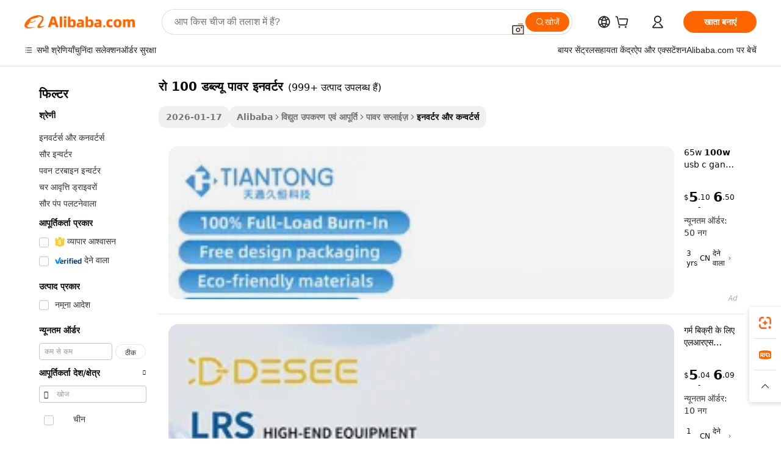

--- FILE ---
content_type: text/html;charset=UTF-8
request_url: https://hindi.alibaba.com/g/rohs-100w-power-inverter_1.html
body_size: 168401
content:

<!-- screen_content -->

    <!-- tangram:5410 begin-->
    <!-- tangram:529998 begin-->

<!DOCTYPE html>
<html lang="hi" dir="ltr">
  <head>
        <script>
      window.__BB = {
        scene: window.__bb_scene || 'traffic-free-goods'
      };
      window.__BB.BB_CWV_IGNORE = {
          lcp_element: ['#icbu-buyer-pc-top-banner'],
          lcp_url: [],
        };
      window._timing = {}
      window._timing.first_start = Date.now();
      window.needLoginInspiration = Boolean(false);
      // 变量用于标记页面首次可见时间
      let firstVisibleTime = null;
      if (typeof document.hidden !== 'undefined') {
        // 页面首次加载时直接统计
        if (!document.hidden) {
          firstVisibleTime = Date.now();
          window.__BB_timex = 1
        } else {
          // 页面不可见时监听 visibilitychange 事件
          document.addEventListener('visibilitychange', () => {
            if (!document.hidden) {
              firstVisibleTime = Date.now();
              window.__BB_timex = firstVisibleTime - window.performance.timing.navigationStart
              window.__BB.firstVisibleTime = window.__BB_timex
              console.log("Page became visible after "+ window.__BB_timex + " ms");
            }
          }, { once: true });  // 确保只触发一次
        }
      } else {
        console.warn('Page Visibility API is not supported in this browser.');
      }
    </script>
        <meta name="data-spm" content="a2700">
        <meta name="aplus-xplug" content="NONE">
        <meta name="aplus-icbu-disable-umid" content="1">
        <meta name="google-translate-customization" content="9de59014edaf3b99-22e1cf3b5ca21786-g00bb439a5e9e5f8f-f">
    <meta name="yandex-verification" content="25a76ba8e4443bb3" />
    <meta name="msvalidate.01" content="E3FBF0E89B724C30844BF17C59608E8F" />
    <meta name="viewport" content="width=device-width, initial-scale=1.0, maximum-scale=5.0, user-scalable=yes">
        <link rel="preconnect" href="https://s.alicdn.com/" crossorigin>
    <link rel="dns-prefetch" href="https://s.alicdn.com">
                        <link rel="preload" href="" as="image">
        <link rel="preload" href="https://s.alicdn.com/@g/alilog/??aplus_plugin_icbufront/index.js,mlog/aplus_v2.js" as="script">
        <link rel="preload" href="https://s.alicdn.com/@img/imgextra/i2/O1CN0153JdbU26g4bILVOyC_!!6000000007690-2-tps-418-58.png" as="image">
        <script>
            window.__APLUS_ABRATE__ = {
        perf_group: 'control',
        scene: "traffic-free-goods",
      };
    </script>
    <meta name="aplus-mmstat-timeout" content="15000">
        <meta content="text/html; charset=utf-8" http-equiv="Content-Type">
          <title>विभिन्न उपयोगों के लिए हाइब्रिड शक्तिशाली रो 100 डब्ल्यू पावर इनवर्टर -</title>
      <meta name="keywords" content="solar inverter,hybrid solar inverter,deye hybrid inverter">
      <meta name="description" content="आवासीय और व्यावसायिक उपयोगों के लिए, हाइब्रिड, कुशल और उच्च-निम्न आवृत्ति रो 100 डब्ल्यू पावर इनवर्टर की खरीद करें। इन रो 100 डब्ल्यू पावर इनवर्टर में सौर-चालित संस्करण भी हैं।">
            <meta name="pagetiming-rate" content="9">
      <meta name="pagetiming-resource-rate" content="4">
                    <link rel="canonical" href="https://hindi.alibaba.com/g/rohs-100w-power-inverter.html">
                              <link rel="alternate" hreflang="fr" href="https://french.alibaba.com/g/rohs-100w-power-inverter.html">
                  <link rel="alternate" hreflang="de" href="https://german.alibaba.com/g/rohs-100w-power-inverter.html">
                  <link rel="alternate" hreflang="pt" href="https://portuguese.alibaba.com/g/rohs-100w-power-inverter.html">
                  <link rel="alternate" hreflang="it" href="https://italian.alibaba.com/g/rohs-100w-power-inverter.html">
                  <link rel="alternate" hreflang="es" href="https://spanish.alibaba.com/g/rohs-100w-power-inverter.html">
                  <link rel="alternate" hreflang="ru" href="https://russian.alibaba.com/g/rohs-100w-power-inverter.html">
                  <link rel="alternate" hreflang="ko" href="https://korean.alibaba.com/g/rohs-100w-power-inverter.html">
                  <link rel="alternate" hreflang="ar" href="https://arabic.alibaba.com/g/rohs-100w-power-inverter.html">
                  <link rel="alternate" hreflang="ja" href="https://japanese.alibaba.com/g/rohs-100w-power-inverter.html">
                  <link rel="alternate" hreflang="tr" href="https://turkish.alibaba.com/g/rohs-100w-power-inverter.html">
                  <link rel="alternate" hreflang="th" href="https://thai.alibaba.com/g/rohs-100w-power-inverter.html">
                  <link rel="alternate" hreflang="vi" href="https://vietnamese.alibaba.com/g/rohs-100w-power-inverter.html">
                  <link rel="alternate" hreflang="nl" href="https://dutch.alibaba.com/g/rohs-100w-power-inverter.html">
                  <link rel="alternate" hreflang="he" href="https://hebrew.alibaba.com/g/rohs-100w-power-inverter.html">
                  <link rel="alternate" hreflang="id" href="https://indonesian.alibaba.com/g/rohs-100w-power-inverter.html">
                  <link rel="alternate" hreflang="hi" href="https://hindi.alibaba.com/g/rohs-100w-power-inverter.html">
                  <link rel="alternate" hreflang="en" href="https://www.alibaba.com/showroom/rohs-100w-power-inverter.html">
                  <link rel="alternate" hreflang="zh" href="https://chinese.alibaba.com/g/rohs-100w-power-inverter.html">
                  <link rel="alternate" hreflang="x-default" href="https://www.alibaba.com/showroom/rohs-100w-power-inverter.html">
                                        <script>
      // Aplus 配置自动打点
      var queue = window.goldlog_queue || (window.goldlog_queue = []);
      var tags = ["button", "a", "div", "span", "i", "svg", "input", "li", "tr"];
      queue.push(
        {
          action: 'goldlog.appendMetaInfo',
          arguments: [
            'aplus-auto-exp',
            [
              {
                logkey: '/sc.ug_msite.new_product_exp',
                cssSelector: '[data-spm-exp]',
                props: ["data-spm-exp"],
              },
              {
                logkey: '/sc.ug_pc.seolist_product_exp',
                cssSelector: '.traffic-card-gallery',
                props: ["data-spm-exp"],
              }
            ]
          ]
        }
      )
      queue.push({
        action: 'goldlog.setMetaInfo',
        arguments: ['aplus-auto-clk', JSON.stringify(tags.map(tag =>({
          "logkey": "/sc.ug_msite.new_product_clk",
          tag,
          "filter": "data-spm-clk",
          "props": ["data-spm-clk"]
        })))],
      });
    </script>
  </head>
  <div id="icbu-header"><div id="the-new-header" data-version="4.4.0" data-tnh-auto-exp="tnh-expose" data-scenes="search-products" style="position: relative;background-color: #fff;border-bottom: 1px solid #ddd;box-sizing: border-box; font-family:Inter,SF Pro Text,Roboto,Helvetica Neue,Helvetica,Tahoma,Arial,PingFang SC,Microsoft YaHei;"><div style="display: flex;align-items:center;height: 72px;min-width: 1200px;max-width: 1580px;margin: 0 auto;padding: 0 40px;box-sizing: border-box;"><img style="height: 29px; width: 209px;" src="https://s.alicdn.com/@img/imgextra/i2/O1CN0153JdbU26g4bILVOyC_!!6000000007690-2-tps-418-58.png" alt="" /></div><div style="min-width: 1200px;max-width: 1580px;margin: 0 auto;overflow: hidden;font-size: 14px;display: flex;justify-content: space-between;padding: 0 40px;box-sizing: border-box;"><div style="display: flex; align-items: center; justify-content: space-between"><div style="position: relative; height: 36px; padding: 0 28px 0 20px">All categories</div><div style="position: relative; height: 36px; padding-right: 28px">Featured selections</div><div style="position: relative; height: 36px">Trade Assurance</div></div><div style="display: flex; align-items: center; justify-content: space-between"><div style="position: relative; height: 36px; padding-right: 28px">Buyer Central</div><div style="position: relative; height: 36px; padding-right: 28px">Help Center</div><div style="position: relative; height: 36px; padding-right: 28px">Get the app</div><div style="position: relative; height: 36px">Become a supplier</div></div></div></div></div></div>
  <body data-spm="7724857" style="min-height: calc(100vh + 1px)"><script 
id="beacon-aplus"   
src="//s.alicdn.com/@g/alilog/??aplus_plugin_icbufront/index.js,mlog/aplus_v2.js"
exparams="aplus=async&userid=&aplus&ali_beacon_id=&ali_apache_id=&ali_apache_track=&ali_apache_tracktmp=&eagleeye_traceid=210305b217692364973696736e1179&ip=18%2e119%2e165%2e157&dmtrack_c={ali%5fresin%5ftrace%3dse%5frst%3dnull%7csp%5fviewtype%3dY%7cset%3d3%7cser%3d1007%7cpageId%3dbbba12fa1b4d405b8a16c38d0c0c3db0%7cm%5fpageid%3dnull%7cpvmi%3db2452bf383074f3d9ea406aa442c82e1%7csek%5fsepd%3d%25E0%25A4%25B0%25E0%25A5%258B%2b100%2b%25E0%25A4%25A1%25E0%25A4%25AC%25E0%25A5%258D%25E0%25A4%25B2%25E0%25A5%258D%25E0%25A4%25AF%25E0%25A5%2582%2b%25E0%25A4%25AA%25E0%25A4%25BE%25E0%25A4%25B5%25E0%25A4%25B0%2b%25E0%25A4%2587%25E0%25A4%25A8%25E0%25A4%25B5%25E0%25A4%25B0%25E0%25A5%258D%25E0%25A4%259F%25E0%25A4%25B0%7csek%3drohs%2b100w%2bpower%2binverter%7cse%5fpn%3d1%7cp4pid%3d25112033%2dc7c9%2d4649%2d895e%2de04960d8602c%7csclkid%3dnull%7cforecast%5fpost%5fcate%3dnull%7cseo%5fnew%5fuser%5fflag%3dfalse%7ccategoryId%3d14191102%7cseo%5fsearch%5fmodel%5fupgrade%5fv2%3d2025070801%7cseo%5fmodule%5fcard%5f20240624%3d202406242%7clong%5ftext%5fgoogle%5ftranslate%5fv2%3d2407142%7cseo%5fcontent%5ftd%5fbottom%5ftext%5fupdate%5fkey%3d2025070801%7cseo%5fsearch%5fmodel%5fupgrade%5fv3%3d2025072201%7cdamo%5falt%5freplace%3d2485818%7cseo%5fsearch%5fmodel%5fmulti%5fupgrade%5fv3%3d2025081101%7cwap%5fcross%3d2007659%7cwap%5fcs%5faction%3d2005494%7cAPP%5fVisitor%5fActive%3d26702%7cseo%5fshowroom%5fgoods%5fmix%3d2005244%7cseo%5fdefault%5fcached%5flong%5ftext%5ffrom%5fnew%5fkeyword%5fstep%3d2024122502%7cshowroom%5fgeneral%5ftemplate%3d2005292%7cshowroom%5freview%3d20230308%7cwap%5fcs%5ftext%3dnull%7cstructured%5fdata%3d2025052702%7cseo%5fmulti%5fstyle%5ftext%5fupdate%3d2511181%7cpc%5fnew%5fheader%3dnull%7cseo%5fmeta%5fcate%5ftemplate%5fv1%3d2025042401%7cseo%5fmeta%5ftd%5fsearch%5fkeyword%5fstep%5fv1%3d2025040999%7cseo%5fshowroom%5fbiz%5fbabablog%3d2809001%7cshowroom%5fft%5flong%5ftext%5fbaks%3d80802%7cAPP%5fGrowing%5fBuyer%5fHigh%5fIntent%5fActive%3d25488%7cshowroom%5fpc%5fv2019%3d2104%7cAPP%5fProspecting%5fBuyer%3d26712%7ccache%5fcontrol%3dnull%7cAPP%5fChurned%5fCore%5fBuyer%3d25460%7cseo%5fdefault%5fcached%5flong%5ftext%5fstep%3d24110802%7camp%5flighthouse%5fscore%5fimage%3d19657%7cseo%5fft%5ftranslate%5fgemini%3d25012003%7cwap%5fnode%5fssr%3d2015725%7cdataphant%5fopen%3d27030%7clongtext%5fmulti%5fstyle%5fexpand%5frussian%3d2510141%7cseo%5flongtext%5fgoogle%5fdata%5fsection%3d25021702%7cindustry%5fpopular%5ffloor%3dnull%7cwap%5fad%5fgoods%5fproduct%5finterval%3dnull%7cseo%5fgoods%5fbootom%5fwholesale%5flink%3dnull%7cseo%5fmiddle%5fwholesale%5flink%3d2486164%7cseo%5fkeyword%5faatest%3d4%7cft%5flong%5ftext%5fenpand%5fstep2%3d121602%7cseo%5fft%5flongtext%5fexpand%5fstep3%3d25012102%7cseo%5fwap%5fheadercard%3d2006288%7cAPP%5fChurned%5fInactive%5fVisitor%3d25497%7cAPP%5fGrowing%5fBuyer%5fHigh%5fIntent%5fInactive%3d25484%7cseo%5fmeta%5ftd%5fmulti%5fkey%3d2025061801%7ctop%5frecommend%5f20250120%3d202501201%7clongtext%5fmulti%5fstyle%5fexpand%5ffrench%5fcopy%3d25091802%7clongtext%5fmulti%5fstyle%5fexpand%5ffrench%5fcopy%5fcopy%3d25092502%7clong%5ftext%5fpaa%3d2020801%7cseo%5ffloor%5fexp%3dnull%7cseo%5fshowroom%5falgo%5flink%3d17764%7cseo%5fmeta%5ftd%5faib%5fgeneral%5fkey%3d2025091900%7ccountry%5findustry%3d202311033%7cshowroom%5fft%5flong%5ftext%5fenpand%5fstep1%3d101102%7cseo%5fshowroom%5fnorel%3dnull%7cplp%5fstyle%5f25%5fpc%3d202505222%7cseo%5fggs%5flayer%3d10011%7cquery%5fmutil%5flang%5ftranslate%3d2025060300%7cseo%5fsearch%5fmulti%5fsearch%5ftype%5fv2%3d2026012200%7cAPP%5fChurned%5fBuyer%3d25468%7cstream%5frender%5fperf%5fopt%3d2309181%7cwap%5fgoods%3d2007383%7cseo%5fshowroom%5fsimilar%5f20240614%3d202406142%7cchinese%5fopen%3d6307%7cquery%5fgpt%5ftranslate%3d20240820%7cad%5fproduct%5finterval%3dnull%7camp%5fto%5fpwa%3d2007359%7cplp%5faib%5fmulti%5fai%5fmeta%3d20250401%7cwap%5fsupplier%5fcontent%3dnull%7cpc%5ffree%5frefactoring%3d20220315%7cAPP%5fGrowing%5fBuyer%5fInactive%3d25476%7csso%5foem%5ffloor%3dnull%7cseo%5fpc%5fnew%5fview%5f20240807%3d202408072%7cseo%5fbottom%5ftext%5fentity%5fkey%5fcopy%3d2025062400%7cstream%5frender%3d433763%7cseo%5fmodule%5fcard%5f20240424%3d202404241%7cseo%5ftitle%5freplace%5f20191226%3d5841%7clongtext%5fmulti%5fstyle%5fexpand%3d25090802%7cgoogleweblight%3d6516%7clighthouse%5fbase64%3dnull%7cAPP%5fProspecting%5fBuyer%5fActive%3d26718%7cad%5fgoods%5fproduct%5finterval%3dnull%7cseo%5fbottom%5fdeep%5fextend%5fkw%5fkey%3d2025071101%7clongtext%5fmulti%5fstyle%5fexpand%5fturkish%3d25102802%7cilink%5fuv%3d20240911%7cwap%5flist%5fwakeup%3d2005832%7ctpp%5fcrosslink%5fpc%3d20205311%7cseo%5ftop%5fbooth%3d18501%7cAPP%5fGrowing%5fBuyer%5fLess%5fActive%3d25469%7cseo%5fsearch%5fmodel%5fupgrade%5frank%3d2025092401%7cgoodslayer%3d7977%7cft%5flong%5ftext%5ftranslate%5fexpand%5fstep1%3d24110802%7cseo%5fheaderstyle%5ftraffic%5fkey%5fv1%3d2025072100%7ccrosslink%5fswitch%3d2008141%7cp4p%5foutline%3d20240328%7cseo%5fmeta%5ftd%5faib%5fv2%5fkey%3d2025091801%7crts%5fmulti%3d2008404%7cseo%5fad%5foptimization%5fkey%5fv2%3d2025072300%7cAPP%5fVisitor%5fLess%5fActive%3d26698%7cseo%5fsearch%5franker%5fid%3d2025112401%7cplp%5fstyle%5f25%3d202505192%7ccdn%5fvm%3d2007368%7cwap%5fad%5fproduct%5finterval%3dnull%7cseo%5fsearch%5fmodel%5fmulti%5fupgrade%5frank%3d2025092401%7cpc%5fcard%5fshare%3d2025081201%7cAPP%5fGrowing%5fBuyer%5fHigh%5fIntent%5fLess%5fActive%3d25480%7cgoods%5ftitle%5fsubstitute%3d9617%7cwap%5fscreen%5fexp%3d2025081400%7creact%5fheader%5ftest%3d202502182%7cpc%5fcs%5fcolor%3dnull%7cshowroom%5fft%5flong%5ftext%5ftest%3d72502%7cone%5ftap%5flogin%5fABTest%3d202308153%7cseo%5fhyh%5fshow%5ftags%3d9867%7cplp%5fstructured%5fdata%3d2508182%7cguide%5fdelete%3d2008526%7cseo%5findustry%5ftemplate%3dnull%7cseo%5fmeta%5ftd%5fmulti%5fes%5fkey%3d2025073101%7cseo%5fshowroom%5fdata%5fmix%3d19888%7csso%5ftop%5franking%5ffloor%3d20031%7cseo%5ftd%5fdeep%5fupgrade%5fkey%5fv3%3d2025081101%7cwap%5fue%5fone%3d2025111401%7cshowroom%5fto%5frts%5flink%3d2008480%7ccountrysearch%5ftest%3dnull%7cseo%5fplp%5fdate%5fv2%3d2025102702%7cshowroom%5flist%5fnew%5farrival%3d2811002%7cchannel%5famp%5fto%5fpwa%3dnull%7cseo%5fmulti%5fstyles%5flong%5ftext%3d2503172%7cseo%5fmeta%5ftext%5fmutli%5fcate%5ftemplate%5fv1%3d2025080800%7cseo%5fdefault%5fcached%5fmutil%5flong%5ftext%5fstep%3d24110436%7cseo%5faction%5fpoint%5ftype%3d22823%7cseo%5faib%5ftd%5flaunch%5f20240828%5fcopy%3d202408282%7cseo%5fshowroom%5fwholesale%5flink%3dnull%7cseo%5fperf%5fimprove%3d2023999%7cseo%5fwap%5flist%5fbounce%5f01%3d2063%7cseo%5fwap%5flist%5fbounce%5f02%3d2128%7cAPP%5fGrowing%5fBuyer%5fActive%3d25492%7cvideolayer%3dnull%7cvideo%5fplay%3dnull%7cAPP%5fChurned%5fMember%5fInactive%3d25501%7cseo%5fgoogle%5fnew%5fstruct%3d438326%7cicbu%5falgo%5fp4p%5fseo%5fad%3d2025072300%7ctpp%5ftrace%3dseoKeyword%2dseoKeyword%5fv3%2dbase%2dORIGINAL}&pageid=1277a59d210316fa1769236497&hn=ensearchweb033003022250%2erg%2dus%2deast%2eus68&asid=AQAAAAARaHRpR39EWAAAAAABS4Md1JpbCw==&treq=&tres=" async>
</script>
                        <!-- tangram:7430 begin-->
 <style>
   .traffic-card-gallery {display: flex;position: relative;flex-direction: column;justify-content: flex-start;border-radius: 0.5rem;background-color: #fff;padding: 0.5rem 0.5rem 1rem;overflow: hidden;font-size: 0.75rem;line-height: 1rem;}
   .product-price {
     b {
       font-size: 22px;
     }
   }
 </style>
<!-- tangram:7430 end-->
            <style>.component-left-filter-callback{display:flex;position:relative;margin-top:10px;height:1200px}.component-left-filter-callback img{width:200px}.component-left-filter-callback i{position:absolute;top:5%;left:50%}.related-search-wrapper{padding:.5rem;--tw-bg-opacity: 1;background-color:#fff;background-color:rgba(255,255,255,var(--tw-bg-opacity, 1));border-width:1px;border-color:var(--input)}.related-search-wrapper .related-search-box{margin:12px 16px}.related-search-wrapper .related-search-box .related-search-title{display:inline;float:start;color:#666;word-wrap:break-word;margin-right:12px;width:13%}.related-search-wrapper .related-search-box .related-search-content{display:flex;flex-wrap:wrap}.related-search-wrapper .related-search-box .related-search-content .related-search-link{margin-right:12px;width:23%;overflow:hidden;color:#666;text-overflow:ellipsis;white-space:nowrap}.product-title img{margin-right:.5rem;display:inline-block;height:1rem;vertical-align:sub}.product-price b{font-size:22px}.similar-icon{position:absolute;bottom:12px;z-index:2;right:12px}.rfq-card{display:inline-block;position:relative;box-sizing:border-box;margin-bottom:36px}.rfq-card .rfq-card-content{display:flex;position:relative;flex-direction:column;align-items:flex-start;background-size:cover;background-color:#fff;padding:12px;width:100%;height:100%}.rfq-card .rfq-card-content .rfq-card-icon{margin-top:50px}.rfq-card .rfq-card-content .rfq-card-icon img{width:45px}.rfq-card .rfq-card-content .rfq-card-top-title{margin-top:14px;color:#222;font-weight:400;font-size:16px}.rfq-card .rfq-card-content .rfq-card-title{margin-top:24px;color:#333;font-weight:800;font-size:20px}.rfq-card .rfq-card-content .rfq-card-input-box{margin-top:24px;width:100%}.rfq-card .rfq-card-content .rfq-card-input-box textarea{box-sizing:border-box;border:1px solid #ddd;border-radius:4px;background-color:#fff;padding:9px 12px;width:100%;height:88px;resize:none;color:#666;font-weight:400;font-size:13px;font-family:inherit}.rfq-card .rfq-card-content .rfq-card-button{margin-top:24px;border:1px solid #666;border-radius:16px;background-color:#fff;width:67%;color:#000;font-weight:700;font-size:14px;line-height:30px;text-align:center}[data-modulename^=ProductList-] div{contain-intrinsic-size:auto 500px}.traffic-card-gallery:hover{--tw-shadow: 0px 2px 6px 2px rgba(0,0,0,.12157);--tw-shadow-colored: 0px 2px 6px 2px var(--tw-shadow-color);box-shadow:0 0 #0000,0 0 #0000,0 2px 6px 2px #0000001f;box-shadow:var(--tw-ring-offset-shadow, 0 0 rgba(0,0,0,0)),var(--tw-ring-shadow, 0 0 rgba(0,0,0,0)),var(--tw-shadow);z-index:10}.traffic-card-gallery{position:relative;display:flex;flex-direction:column;justify-content:flex-start;overflow:hidden;border-radius:.75rem;--tw-bg-opacity: 1;background-color:#fff;background-color:rgba(255,255,255,var(--tw-bg-opacity, 1));padding:.5rem;font-size:.75rem;line-height:1rem}.traffic-card-list{position:relative;display:flex;height:292px;flex-direction:row;justify-content:flex-start;overflow:hidden;border-bottom-width:1px;--tw-bg-opacity: 1;background-color:#fff;background-color:rgba(255,255,255,var(--tw-bg-opacity, 1));padding:1rem;font-size:.75rem;line-height:1rem}.traffic-card-g-industry:hover{--tw-shadow: 0 0 10px rgba(0,0,0,.1);--tw-shadow-colored: 0 0 10px var(--tw-shadow-color);box-shadow:0 0 #0000,0 0 #0000,0 0 10px #0000001a;box-shadow:var(--tw-ring-offset-shadow, 0 0 rgba(0,0,0,0)),var(--tw-ring-shadow, 0 0 rgba(0,0,0,0)),var(--tw-shadow)}.traffic-card-g-industry{position:relative;border-radius:var(--radius);--tw-bg-opacity: 1;background-color:#fff;background-color:rgba(255,255,255,var(--tw-bg-opacity, 1));padding:1.25rem .75rem .75rem;font-size:.875rem;line-height:1.25rem}.module-filter-section-wrapper{max-height:none!important;overflow-x:hidden}*,:before,:after{--tw-border-spacing-x: 0;--tw-border-spacing-y: 0;--tw-translate-x: 0;--tw-translate-y: 0;--tw-rotate: 0;--tw-skew-x: 0;--tw-skew-y: 0;--tw-scale-x: 1;--tw-scale-y: 1;--tw-pan-x: ;--tw-pan-y: ;--tw-pinch-zoom: ;--tw-scroll-snap-strictness: proximity;--tw-gradient-from-position: ;--tw-gradient-via-position: ;--tw-gradient-to-position: ;--tw-ordinal: ;--tw-slashed-zero: ;--tw-numeric-figure: ;--tw-numeric-spacing: ;--tw-numeric-fraction: ;--tw-ring-inset: ;--tw-ring-offset-width: 0px;--tw-ring-offset-color: #fff;--tw-ring-color: rgba(59, 130, 246, .5);--tw-ring-offset-shadow: 0 0 rgba(0,0,0,0);--tw-ring-shadow: 0 0 rgba(0,0,0,0);--tw-shadow: 0 0 rgba(0,0,0,0);--tw-shadow-colored: 0 0 rgba(0,0,0,0);--tw-blur: ;--tw-brightness: ;--tw-contrast: ;--tw-grayscale: ;--tw-hue-rotate: ;--tw-invert: ;--tw-saturate: ;--tw-sepia: ;--tw-drop-shadow: ;--tw-backdrop-blur: ;--tw-backdrop-brightness: ;--tw-backdrop-contrast: ;--tw-backdrop-grayscale: ;--tw-backdrop-hue-rotate: ;--tw-backdrop-invert: ;--tw-backdrop-opacity: ;--tw-backdrop-saturate: ;--tw-backdrop-sepia: ;--tw-contain-size: ;--tw-contain-layout: ;--tw-contain-paint: ;--tw-contain-style: }::backdrop{--tw-border-spacing-x: 0;--tw-border-spacing-y: 0;--tw-translate-x: 0;--tw-translate-y: 0;--tw-rotate: 0;--tw-skew-x: 0;--tw-skew-y: 0;--tw-scale-x: 1;--tw-scale-y: 1;--tw-pan-x: ;--tw-pan-y: ;--tw-pinch-zoom: ;--tw-scroll-snap-strictness: proximity;--tw-gradient-from-position: ;--tw-gradient-via-position: ;--tw-gradient-to-position: ;--tw-ordinal: ;--tw-slashed-zero: ;--tw-numeric-figure: ;--tw-numeric-spacing: ;--tw-numeric-fraction: ;--tw-ring-inset: ;--tw-ring-offset-width: 0px;--tw-ring-offset-color: #fff;--tw-ring-color: rgba(59, 130, 246, .5);--tw-ring-offset-shadow: 0 0 rgba(0,0,0,0);--tw-ring-shadow: 0 0 rgba(0,0,0,0);--tw-shadow: 0 0 rgba(0,0,0,0);--tw-shadow-colored: 0 0 rgba(0,0,0,0);--tw-blur: ;--tw-brightness: ;--tw-contrast: ;--tw-grayscale: ;--tw-hue-rotate: ;--tw-invert: ;--tw-saturate: ;--tw-sepia: ;--tw-drop-shadow: ;--tw-backdrop-blur: ;--tw-backdrop-brightness: ;--tw-backdrop-contrast: ;--tw-backdrop-grayscale: ;--tw-backdrop-hue-rotate: ;--tw-backdrop-invert: ;--tw-backdrop-opacity: ;--tw-backdrop-saturate: ;--tw-backdrop-sepia: ;--tw-contain-size: ;--tw-contain-layout: ;--tw-contain-paint: ;--tw-contain-style: }*,:before,:after{box-sizing:border-box;border-width:0;border-style:solid;border-color:#e5e7eb}:before,:after{--tw-content: ""}html,:host{line-height:1.5;-webkit-text-size-adjust:100%;-moz-tab-size:4;-o-tab-size:4;tab-size:4;font-family:ui-sans-serif,system-ui,-apple-system,Segoe UI,Roboto,Ubuntu,Cantarell,Noto Sans,sans-serif,"Apple Color Emoji","Segoe UI Emoji",Segoe UI Symbol,"Noto Color Emoji";font-feature-settings:normal;font-variation-settings:normal;-webkit-tap-highlight-color:transparent}body{margin:0;line-height:inherit}hr{height:0;color:inherit;border-top-width:1px}abbr:where([title]){text-decoration:underline;-webkit-text-decoration:underline dotted;text-decoration:underline dotted}h1,h2,h3,h4,h5,h6{font-size:inherit;font-weight:inherit}a{color:inherit;text-decoration:inherit}b,strong{font-weight:bolder}code,kbd,samp,pre{font-family:ui-monospace,SFMono-Regular,Menlo,Monaco,Consolas,Liberation Mono,Courier New,monospace;font-feature-settings:normal;font-variation-settings:normal;font-size:1em}small{font-size:80%}sub,sup{font-size:75%;line-height:0;position:relative;vertical-align:baseline}sub{bottom:-.25em}sup{top:-.5em}table{text-indent:0;border-color:inherit;border-collapse:collapse}button,input,optgroup,select,textarea{font-family:inherit;font-feature-settings:inherit;font-variation-settings:inherit;font-size:100%;font-weight:inherit;line-height:inherit;letter-spacing:inherit;color:inherit;margin:0;padding:0}button,select{text-transform:none}button,input:where([type=button]),input:where([type=reset]),input:where([type=submit]){-webkit-appearance:button;background-color:transparent;background-image:none}:-moz-focusring{outline:auto}:-moz-ui-invalid{box-shadow:none}progress{vertical-align:baseline}::-webkit-inner-spin-button,::-webkit-outer-spin-button{height:auto}[type=search]{-webkit-appearance:textfield;outline-offset:-2px}::-webkit-search-decoration{-webkit-appearance:none}::-webkit-file-upload-button{-webkit-appearance:button;font:inherit}summary{display:list-item}blockquote,dl,dd,h1,h2,h3,h4,h5,h6,hr,figure,p,pre{margin:0}fieldset{margin:0;padding:0}legend{padding:0}ol,ul,menu{list-style:none;margin:0;padding:0}dialog{padding:0}textarea{resize:vertical}input::-moz-placeholder,textarea::-moz-placeholder{opacity:1;color:#9ca3af}input::placeholder,textarea::placeholder{opacity:1;color:#9ca3af}button,[role=button]{cursor:pointer}:disabled{cursor:default}img,svg,video,canvas,audio,iframe,embed,object{display:block;vertical-align:middle}img,video{max-width:100%;height:auto}[hidden]:where(:not([hidden=until-found])){display:none}:root{--background: hsl(0, 0%, 100%);--foreground: hsl(20, 14.3%, 4.1%);--card: hsl(0, 0%, 100%);--card-foreground: hsl(20, 14.3%, 4.1%);--popover: hsl(0, 0%, 100%);--popover-foreground: hsl(20, 14.3%, 4.1%);--primary: hsl(24, 100%, 50%);--primary-foreground: hsl(60, 9.1%, 97.8%);--secondary: hsl(60, 4.8%, 95.9%);--secondary-foreground: #333;--muted: hsl(60, 4.8%, 95.9%);--muted-foreground: hsl(25, 5.3%, 44.7%);--accent: hsl(60, 4.8%, 95.9%);--accent-foreground: hsl(24, 9.8%, 10%);--destructive: hsl(0, 84.2%, 60.2%);--destructive-foreground: hsl(60, 9.1%, 97.8%);--border: hsl(20, 5.9%, 90%);--input: hsl(20, 5.9%, 90%);--ring: hsl(24.6, 95%, 53.1%);--radius: 1rem}.dark{--background: hsl(20, 14.3%, 4.1%);--foreground: hsl(60, 9.1%, 97.8%);--card: hsl(20, 14.3%, 4.1%);--card-foreground: hsl(60, 9.1%, 97.8%);--popover: hsl(20, 14.3%, 4.1%);--popover-foreground: hsl(60, 9.1%, 97.8%);--primary: hsl(20.5, 90.2%, 48.2%);--primary-foreground: hsl(60, 9.1%, 97.8%);--secondary: hsl(12, 6.5%, 15.1%);--secondary-foreground: hsl(60, 9.1%, 97.8%);--muted: hsl(12, 6.5%, 15.1%);--muted-foreground: hsl(24, 5.4%, 63.9%);--accent: hsl(12, 6.5%, 15.1%);--accent-foreground: hsl(60, 9.1%, 97.8%);--destructive: hsl(0, 72.2%, 50.6%);--destructive-foreground: hsl(60, 9.1%, 97.8%);--border: hsl(12, 6.5%, 15.1%);--input: hsl(12, 6.5%, 15.1%);--ring: hsl(20.5, 90.2%, 48.2%)}*{border-color:#e7e5e4;border-color:var(--border)}body{background-color:#fff;background-color:var(--background);color:#0c0a09;color:var(--foreground)}.il-sr-only{position:absolute;width:1px;height:1px;padding:0;margin:-1px;overflow:hidden;clip:rect(0,0,0,0);white-space:nowrap;border-width:0}.il-invisible{visibility:hidden}.il-fixed{position:fixed}.il-absolute{position:absolute}.il-relative{position:relative}.il-sticky{position:sticky}.il-inset-0{inset:0}.il--bottom-12{bottom:-3rem}.il--top-12{top:-3rem}.il-bottom-0{bottom:0}.il-bottom-2{bottom:.5rem}.il-bottom-3{bottom:.75rem}.il-bottom-4{bottom:1rem}.il-end-0{right:0}.il-end-2{right:.5rem}.il-end-3{right:.75rem}.il-end-4{right:1rem}.il-left-0{left:0}.il-left-3{left:.75rem}.il-right-0{right:0}.il-right-2{right:.5rem}.il-right-3{right:.75rem}.il-start-0{left:0}.il-start-1\/2{left:50%}.il-start-2{left:.5rem}.il-start-3{left:.75rem}.il-start-\[50\%\]{left:50%}.il-top-0{top:0}.il-top-1\/2{top:50%}.il-top-16{top:4rem}.il-top-4{top:1rem}.il-top-\[50\%\]{top:50%}.il-z-10{z-index:10}.il-z-50{z-index:50}.il-z-\[9999\]{z-index:9999}.il-col-span-4{grid-column:span 4 / span 4}.il-m-0{margin:0}.il-m-3{margin:.75rem}.il-m-auto{margin:auto}.il-mx-auto{margin-left:auto;margin-right:auto}.il-my-3{margin-top:.75rem;margin-bottom:.75rem}.il-my-5{margin-top:1.25rem;margin-bottom:1.25rem}.il-my-auto{margin-top:auto;margin-bottom:auto}.\!il-mb-4{margin-bottom:1rem!important}.il--mt-4{margin-top:-1rem}.il-mb-0{margin-bottom:0}.il-mb-1{margin-bottom:.25rem}.il-mb-2{margin-bottom:.5rem}.il-mb-3{margin-bottom:.75rem}.il-mb-4{margin-bottom:1rem}.il-mb-5{margin-bottom:1.25rem}.il-mb-6{margin-bottom:1.5rem}.il-mb-8{margin-bottom:2rem}.il-mb-\[-0\.75rem\]{margin-bottom:-.75rem}.il-mb-\[0\.125rem\]{margin-bottom:.125rem}.il-me-1{margin-right:.25rem}.il-me-2{margin-right:.5rem}.il-me-3{margin-right:.75rem}.il-me-auto{margin-right:auto}.il-mr-1{margin-right:.25rem}.il-mr-2{margin-right:.5rem}.il-ms-1{margin-left:.25rem}.il-ms-4{margin-left:1rem}.il-ms-5{margin-left:1.25rem}.il-ms-8{margin-left:2rem}.il-ms-\[\.375rem\]{margin-left:.375rem}.il-ms-auto{margin-left:auto}.il-mt-0{margin-top:0}.il-mt-0\.5{margin-top:.125rem}.il-mt-1{margin-top:.25rem}.il-mt-2{margin-top:.5rem}.il-mt-3{margin-top:.75rem}.il-mt-4{margin-top:1rem}.il-mt-6{margin-top:1.5rem}.il-line-clamp-1{overflow:hidden;display:-webkit-box;-webkit-box-orient:vertical;-webkit-line-clamp:1}.il-line-clamp-2{overflow:hidden;display:-webkit-box;-webkit-box-orient:vertical;-webkit-line-clamp:2}.il-line-clamp-6{overflow:hidden;display:-webkit-box;-webkit-box-orient:vertical;-webkit-line-clamp:6}.il-inline-block{display:inline-block}.il-inline{display:inline}.il-flex{display:flex}.il-inline-flex{display:inline-flex}.il-grid{display:grid}.il-aspect-square{aspect-ratio:1 / 1}.il-size-5{width:1.25rem;height:1.25rem}.il-h-1{height:.25rem}.il-h-10{height:2.5rem}.il-h-11{height:2.75rem}.il-h-20{height:5rem}.il-h-24{height:6rem}.il-h-3\.5{height:.875rem}.il-h-4{height:1rem}.il-h-40{height:10rem}.il-h-6{height:1.5rem}.il-h-8{height:2rem}.il-h-9{height:2.25rem}.il-h-\[150px\]{height:150px}.il-h-\[152px\]{height:152px}.il-h-\[18\.25rem\]{height:18.25rem}.il-h-\[292px\]{height:292px}.il-h-\[600px\]{height:600px}.il-h-auto{height:auto}.il-h-fit{height:-moz-fit-content;height:fit-content}.il-h-full{height:100%}.il-h-screen{height:100vh}.il-max-h-\[100vh\]{max-height:100vh}.il-w-1\/2{width:50%}.il-w-10{width:2.5rem}.il-w-10\/12{width:83.333333%}.il-w-4{width:1rem}.il-w-6{width:1.5rem}.il-w-64{width:16rem}.il-w-7\/12{width:58.333333%}.il-w-72{width:18rem}.il-w-8{width:2rem}.il-w-8\/12{width:66.666667%}.il-w-9{width:2.25rem}.il-w-9\/12{width:75%}.il-w-\[200px\]{width:200px}.il-w-\[84px\]{width:84px}.il-w-fit{width:-moz-fit-content;width:fit-content}.il-w-full{width:100%}.il-w-screen{width:100vw}.il-min-w-0{min-width:0px}.il-min-w-3{min-width:.75rem}.il-min-w-\[1200px\]{min-width:1200px}.il-max-w-\[1000px\]{max-width:1000px}.il-max-w-\[1580px\]{max-width:1580px}.il-max-w-full{max-width:100%}.il-max-w-lg{max-width:32rem}.il-flex-1{flex:1 1 0%}.il-flex-shrink-0,.il-shrink-0{flex-shrink:0}.il-flex-grow-0,.il-grow-0{flex-grow:0}.il-basis-24{flex-basis:6rem}.il-basis-full{flex-basis:100%}.il-origin-\[--radix-tooltip-content-transform-origin\]{transform-origin:var(--radix-tooltip-content-transform-origin)}.il--translate-x-1\/2{--tw-translate-x: -50%;transform:translate(-50%,var(--tw-translate-y)) rotate(var(--tw-rotate)) skew(var(--tw-skew-x)) skewY(var(--tw-skew-y)) scaleX(var(--tw-scale-x)) scaleY(var(--tw-scale-y));transform:translate(var(--tw-translate-x),var(--tw-translate-y)) rotate(var(--tw-rotate)) skew(var(--tw-skew-x)) skewY(var(--tw-skew-y)) scaleX(var(--tw-scale-x)) scaleY(var(--tw-scale-y))}.il--translate-y-1\/2{--tw-translate-y: -50%;transform:translate(var(--tw-translate-x),-50%) rotate(var(--tw-rotate)) skew(var(--tw-skew-x)) skewY(var(--tw-skew-y)) scaleX(var(--tw-scale-x)) scaleY(var(--tw-scale-y));transform:translate(var(--tw-translate-x),var(--tw-translate-y)) rotate(var(--tw-rotate)) skew(var(--tw-skew-x)) skewY(var(--tw-skew-y)) scaleX(var(--tw-scale-x)) scaleY(var(--tw-scale-y))}.il-translate-x-\[-50\%\]{--tw-translate-x: -50%;transform:translate(-50%,var(--tw-translate-y)) rotate(var(--tw-rotate)) skew(var(--tw-skew-x)) skewY(var(--tw-skew-y)) scaleX(var(--tw-scale-x)) scaleY(var(--tw-scale-y));transform:translate(var(--tw-translate-x),var(--tw-translate-y)) rotate(var(--tw-rotate)) skew(var(--tw-skew-x)) skewY(var(--tw-skew-y)) scaleX(var(--tw-scale-x)) scaleY(var(--tw-scale-y))}.il-translate-y-\[-50\%\]{--tw-translate-y: -50%;transform:translate(var(--tw-translate-x),-50%) rotate(var(--tw-rotate)) skew(var(--tw-skew-x)) skewY(var(--tw-skew-y)) scaleX(var(--tw-scale-x)) scaleY(var(--tw-scale-y));transform:translate(var(--tw-translate-x),var(--tw-translate-y)) rotate(var(--tw-rotate)) skew(var(--tw-skew-x)) skewY(var(--tw-skew-y)) scaleX(var(--tw-scale-x)) scaleY(var(--tw-scale-y))}.il-rotate-90{--tw-rotate: 90deg;transform:translate(var(--tw-translate-x),var(--tw-translate-y)) rotate(90deg) skew(var(--tw-skew-x)) skewY(var(--tw-skew-y)) scaleX(var(--tw-scale-x)) scaleY(var(--tw-scale-y));transform:translate(var(--tw-translate-x),var(--tw-translate-y)) rotate(var(--tw-rotate)) skew(var(--tw-skew-x)) skewY(var(--tw-skew-y)) scaleX(var(--tw-scale-x)) scaleY(var(--tw-scale-y))}@keyframes il-pulse{50%{opacity:.5}}.il-animate-pulse{animation:il-pulse 2s cubic-bezier(.4,0,.6,1) infinite}@keyframes il-spin{to{transform:rotate(360deg)}}.il-animate-spin{animation:il-spin 1s linear infinite}.il-cursor-pointer{cursor:pointer}.il-list-disc{list-style-type:disc}.il-grid-cols-2{grid-template-columns:repeat(2,minmax(0,1fr))}.il-grid-cols-4{grid-template-columns:repeat(4,minmax(0,1fr))}.il-flex-row{flex-direction:row}.il-flex-col{flex-direction:column}.il-flex-col-reverse{flex-direction:column-reverse}.il-flex-wrap{flex-wrap:wrap}.il-flex-nowrap{flex-wrap:nowrap}.il-items-start{align-items:flex-start}.il-items-center{align-items:center}.il-items-baseline{align-items:baseline}.il-justify-start{justify-content:flex-start}.il-justify-end{justify-content:flex-end}.il-justify-center{justify-content:center}.il-justify-between{justify-content:space-between}.il-gap-1{gap:.25rem}.il-gap-1\.5{gap:.375rem}.il-gap-10{gap:2.5rem}.il-gap-2{gap:.5rem}.il-gap-3{gap:.75rem}.il-gap-4{gap:1rem}.il-gap-8{gap:2rem}.il-gap-\[\.0938rem\]{gap:.0938rem}.il-gap-\[\.375rem\]{gap:.375rem}.il-gap-\[0\.125rem\]{gap:.125rem}.\!il-gap-x-5{-moz-column-gap:1.25rem!important;column-gap:1.25rem!important}.\!il-gap-y-5{row-gap:1.25rem!important}.il-space-y-1\.5>:not([hidden])~:not([hidden]){--tw-space-y-reverse: 0;margin-top:calc(.375rem * (1 - var(--tw-space-y-reverse)));margin-top:.375rem;margin-top:calc(.375rem * calc(1 - var(--tw-space-y-reverse)));margin-bottom:0rem;margin-bottom:calc(.375rem * var(--tw-space-y-reverse))}.il-space-y-4>:not([hidden])~:not([hidden]){--tw-space-y-reverse: 0;margin-top:calc(1rem * (1 - var(--tw-space-y-reverse)));margin-top:1rem;margin-top:calc(1rem * calc(1 - var(--tw-space-y-reverse)));margin-bottom:0rem;margin-bottom:calc(1rem * var(--tw-space-y-reverse))}.il-overflow-hidden{overflow:hidden}.il-overflow-y-auto{overflow-y:auto}.il-overflow-y-scroll{overflow-y:scroll}.il-truncate{overflow:hidden;text-overflow:ellipsis;white-space:nowrap}.il-text-ellipsis{text-overflow:ellipsis}.il-whitespace-normal{white-space:normal}.il-whitespace-nowrap{white-space:nowrap}.il-break-normal{word-wrap:normal;word-break:normal}.il-break-words{word-wrap:break-word}.il-break-all{word-break:break-all}.il-rounded{border-radius:.25rem}.il-rounded-2xl{border-radius:1rem}.il-rounded-\[0\.5rem\]{border-radius:.5rem}.il-rounded-\[1\.25rem\]{border-radius:1.25rem}.il-rounded-full{border-radius:9999px}.il-rounded-lg{border-radius:1rem;border-radius:var(--radius)}.il-rounded-md{border-radius:calc(1rem - 2px);border-radius:calc(var(--radius) - 2px)}.il-rounded-sm{border-radius:calc(1rem - 4px);border-radius:calc(var(--radius) - 4px)}.il-rounded-xl{border-radius:.75rem}.il-border,.il-border-\[1px\]{border-width:1px}.il-border-b,.il-border-b-\[1px\]{border-bottom-width:1px}.il-border-solid{border-style:solid}.il-border-none{border-style:none}.il-border-\[\#222\]{--tw-border-opacity: 1;border-color:#222;border-color:rgba(34,34,34,var(--tw-border-opacity, 1))}.il-border-\[\#DDD\]{--tw-border-opacity: 1;border-color:#ddd;border-color:rgba(221,221,221,var(--tw-border-opacity, 1))}.il-border-foreground{border-color:#0c0a09;border-color:var(--foreground)}.il-border-input{border-color:#e7e5e4;border-color:var(--input)}.il-bg-\[\#F8F8F8\]{--tw-bg-opacity: 1;background-color:#f8f8f8;background-color:rgba(248,248,248,var(--tw-bg-opacity, 1))}.il-bg-\[\#d9d9d963\]{background-color:#d9d9d963}.il-bg-accent{background-color:#f5f5f4;background-color:var(--accent)}.il-bg-background{background-color:#fff;background-color:var(--background)}.il-bg-black{--tw-bg-opacity: 1;background-color:#000;background-color:rgba(0,0,0,var(--tw-bg-opacity, 1))}.il-bg-black\/80{background-color:#000c}.il-bg-destructive{background-color:#ef4444;background-color:var(--destructive)}.il-bg-gray-300{--tw-bg-opacity: 1;background-color:#d1d5db;background-color:rgba(209,213,219,var(--tw-bg-opacity, 1))}.il-bg-muted{background-color:#f5f5f4;background-color:var(--muted)}.il-bg-orange-500{--tw-bg-opacity: 1;background-color:#f97316;background-color:rgba(249,115,22,var(--tw-bg-opacity, 1))}.il-bg-popover{background-color:#fff;background-color:var(--popover)}.il-bg-primary{background-color:#f60;background-color:var(--primary)}.il-bg-secondary{background-color:#f5f5f4;background-color:var(--secondary)}.il-bg-transparent{background-color:transparent}.il-bg-white{--tw-bg-opacity: 1;background-color:#fff;background-color:rgba(255,255,255,var(--tw-bg-opacity, 1))}.il-bg-opacity-80{--tw-bg-opacity: .8}.il-bg-cover{background-size:cover}.il-bg-no-repeat{background-repeat:no-repeat}.il-fill-black{fill:#000}.il-object-cover{-o-object-fit:cover;object-fit:cover}.il-p-0{padding:0}.il-p-1{padding:.25rem}.il-p-2{padding:.5rem}.il-p-3{padding:.75rem}.il-p-4{padding:1rem}.il-p-5{padding:1.25rem}.il-p-6{padding:1.5rem}.il-px-2{padding-left:.5rem;padding-right:.5rem}.il-px-3{padding-left:.75rem;padding-right:.75rem}.il-py-0\.5{padding-top:.125rem;padding-bottom:.125rem}.il-py-1\.5{padding-top:.375rem;padding-bottom:.375rem}.il-py-10{padding-top:2.5rem;padding-bottom:2.5rem}.il-py-2{padding-top:.5rem;padding-bottom:.5rem}.il-py-3{padding-top:.75rem;padding-bottom:.75rem}.il-pb-0{padding-bottom:0}.il-pb-3{padding-bottom:.75rem}.il-pb-4{padding-bottom:1rem}.il-pb-8{padding-bottom:2rem}.il-pe-0{padding-right:0}.il-pe-2{padding-right:.5rem}.il-pe-3{padding-right:.75rem}.il-pe-4{padding-right:1rem}.il-pe-6{padding-right:1.5rem}.il-pe-8{padding-right:2rem}.il-pe-\[12px\]{padding-right:12px}.il-pe-\[3\.25rem\]{padding-right:3.25rem}.il-pl-4{padding-left:1rem}.il-ps-0{padding-left:0}.il-ps-2{padding-left:.5rem}.il-ps-3{padding-left:.75rem}.il-ps-4{padding-left:1rem}.il-ps-6{padding-left:1.5rem}.il-ps-8{padding-left:2rem}.il-ps-\[12px\]{padding-left:12px}.il-ps-\[3\.25rem\]{padding-left:3.25rem}.il-pt-10{padding-top:2.5rem}.il-pt-4{padding-top:1rem}.il-pt-5{padding-top:1.25rem}.il-pt-6{padding-top:1.5rem}.il-pt-7{padding-top:1.75rem}.il-text-center{text-align:center}.il-text-start{text-align:left}.il-text-2xl{font-size:1.5rem;line-height:2rem}.il-text-base{font-size:1rem;line-height:1.5rem}.il-text-lg{font-size:1.125rem;line-height:1.75rem}.il-text-sm{font-size:.875rem;line-height:1.25rem}.il-text-xl{font-size:1.25rem;line-height:1.75rem}.il-text-xs{font-size:.75rem;line-height:1rem}.il-font-\[600\]{font-weight:600}.il-font-bold{font-weight:700}.il-font-medium{font-weight:500}.il-font-normal{font-weight:400}.il-font-semibold{font-weight:600}.il-leading-3{line-height:.75rem}.il-leading-4{line-height:1rem}.il-leading-\[1\.43\]{line-height:1.43}.il-leading-\[18px\]{line-height:18px}.il-leading-\[26px\]{line-height:26px}.il-leading-none{line-height:1}.il-tracking-tight{letter-spacing:-.025em}.il-text-\[\#00820D\]{--tw-text-opacity: 1;color:#00820d;color:rgba(0,130,13,var(--tw-text-opacity, 1))}.il-text-\[\#222\]{--tw-text-opacity: 1;color:#222;color:rgba(34,34,34,var(--tw-text-opacity, 1))}.il-text-\[\#444\]{--tw-text-opacity: 1;color:#444;color:rgba(68,68,68,var(--tw-text-opacity, 1))}.il-text-\[\#4B1D1F\]{--tw-text-opacity: 1;color:#4b1d1f;color:rgba(75,29,31,var(--tw-text-opacity, 1))}.il-text-\[\#767676\]{--tw-text-opacity: 1;color:#767676;color:rgba(118,118,118,var(--tw-text-opacity, 1))}.il-text-\[\#D04A0A\]{--tw-text-opacity: 1;color:#d04a0a;color:rgba(208,74,10,var(--tw-text-opacity, 1))}.il-text-\[\#F7421E\]{--tw-text-opacity: 1;color:#f7421e;color:rgba(247,66,30,var(--tw-text-opacity, 1))}.il-text-\[\#FF6600\]{--tw-text-opacity: 1;color:#f60;color:rgba(255,102,0,var(--tw-text-opacity, 1))}.il-text-\[\#f7421e\]{--tw-text-opacity: 1;color:#f7421e;color:rgba(247,66,30,var(--tw-text-opacity, 1))}.il-text-destructive-foreground{color:#fafaf9;color:var(--destructive-foreground)}.il-text-foreground{color:#0c0a09;color:var(--foreground)}.il-text-muted-foreground{color:#78716c;color:var(--muted-foreground)}.il-text-popover-foreground{color:#0c0a09;color:var(--popover-foreground)}.il-text-primary{color:#f60;color:var(--primary)}.il-text-primary-foreground{color:#fafaf9;color:var(--primary-foreground)}.il-text-secondary-foreground{color:#333;color:var(--secondary-foreground)}.il-text-white{--tw-text-opacity: 1;color:#fff;color:rgba(255,255,255,var(--tw-text-opacity, 1))}.il-underline{text-decoration-line:underline}.il-line-through{text-decoration-line:line-through}.il-underline-offset-4{text-underline-offset:4px}.il-opacity-5{opacity:.05}.il-opacity-70{opacity:.7}.il-shadow-\[0_2px_6px_2px_rgba\(0\,0\,0\,0\.12\)\]{--tw-shadow: 0 2px 6px 2px rgba(0,0,0,.12);--tw-shadow-colored: 0 2px 6px 2px var(--tw-shadow-color);box-shadow:0 0 #0000,0 0 #0000,0 2px 6px 2px #0000001f;box-shadow:var(--tw-ring-offset-shadow, 0 0 rgba(0,0,0,0)),var(--tw-ring-shadow, 0 0 rgba(0,0,0,0)),var(--tw-shadow)}.il-shadow-cards{--tw-shadow: 0 0 10px rgba(0,0,0,.1);--tw-shadow-colored: 0 0 10px var(--tw-shadow-color);box-shadow:0 0 #0000,0 0 #0000,0 0 10px #0000001a;box-shadow:var(--tw-ring-offset-shadow, 0 0 rgba(0,0,0,0)),var(--tw-ring-shadow, 0 0 rgba(0,0,0,0)),var(--tw-shadow)}.il-shadow-lg{--tw-shadow: 0 10px 15px -3px rgba(0, 0, 0, .1), 0 4px 6px -4px rgba(0, 0, 0, .1);--tw-shadow-colored: 0 10px 15px -3px var(--tw-shadow-color), 0 4px 6px -4px var(--tw-shadow-color);box-shadow:0 0 #0000,0 0 #0000,0 10px 15px -3px #0000001a,0 4px 6px -4px #0000001a;box-shadow:var(--tw-ring-offset-shadow, 0 0 rgba(0,0,0,0)),var(--tw-ring-shadow, 0 0 rgba(0,0,0,0)),var(--tw-shadow)}.il-shadow-md{--tw-shadow: 0 4px 6px -1px rgba(0, 0, 0, .1), 0 2px 4px -2px rgba(0, 0, 0, .1);--tw-shadow-colored: 0 4px 6px -1px var(--tw-shadow-color), 0 2px 4px -2px var(--tw-shadow-color);box-shadow:0 0 #0000,0 0 #0000,0 4px 6px -1px #0000001a,0 2px 4px -2px #0000001a;box-shadow:var(--tw-ring-offset-shadow, 0 0 rgba(0,0,0,0)),var(--tw-ring-shadow, 0 0 rgba(0,0,0,0)),var(--tw-shadow)}.il-outline-none{outline:2px solid transparent;outline-offset:2px}.il-outline-1{outline-width:1px}.il-ring-offset-background{--tw-ring-offset-color: var(--background)}.il-transition-colors{transition-property:color,background-color,border-color,text-decoration-color,fill,stroke;transition-timing-function:cubic-bezier(.4,0,.2,1);transition-duration:.15s}.il-transition-opacity{transition-property:opacity;transition-timing-function:cubic-bezier(.4,0,.2,1);transition-duration:.15s}.il-transition-transform{transition-property:transform;transition-timing-function:cubic-bezier(.4,0,.2,1);transition-duration:.15s}.il-duration-200{transition-duration:.2s}.il-duration-300{transition-duration:.3s}.il-ease-in-out{transition-timing-function:cubic-bezier(.4,0,.2,1)}@keyframes enter{0%{opacity:1;opacity:var(--tw-enter-opacity, 1);transform:translateZ(0) scaleZ(1) rotate(0);transform:translate3d(var(--tw-enter-translate-x, 0),var(--tw-enter-translate-y, 0),0) scale3d(var(--tw-enter-scale, 1),var(--tw-enter-scale, 1),var(--tw-enter-scale, 1)) rotate(var(--tw-enter-rotate, 0))}}@keyframes exit{to{opacity:1;opacity:var(--tw-exit-opacity, 1);transform:translateZ(0) scaleZ(1) rotate(0);transform:translate3d(var(--tw-exit-translate-x, 0),var(--tw-exit-translate-y, 0),0) scale3d(var(--tw-exit-scale, 1),var(--tw-exit-scale, 1),var(--tw-exit-scale, 1)) rotate(var(--tw-exit-rotate, 0))}}.il-animate-in{animation-name:enter;animation-duration:.15s;--tw-enter-opacity: initial;--tw-enter-scale: initial;--tw-enter-rotate: initial;--tw-enter-translate-x: initial;--tw-enter-translate-y: initial}.il-fade-in-0{--tw-enter-opacity: 0}.il-zoom-in-95{--tw-enter-scale: .95}.il-duration-200{animation-duration:.2s}.il-duration-300{animation-duration:.3s}.il-ease-in-out{animation-timing-function:cubic-bezier(.4,0,.2,1)}.no-scrollbar::-webkit-scrollbar{display:none}.no-scrollbar{-ms-overflow-style:none;scrollbar-width:none}.longtext-style-inmodel h2{margin-bottom:.5rem;margin-top:1rem;font-size:1rem;line-height:1.5rem;font-weight:700}.first-of-type\:il-ms-4:first-of-type{margin-left:1rem}.hover\:il-bg-\[\#f4f4f4\]:hover{--tw-bg-opacity: 1;background-color:#f4f4f4;background-color:rgba(244,244,244,var(--tw-bg-opacity, 1))}.hover\:il-bg-accent:hover{background-color:#f5f5f4;background-color:var(--accent)}.hover\:il-text-accent-foreground:hover{color:#1c1917;color:var(--accent-foreground)}.hover\:il-text-foreground:hover{color:#0c0a09;color:var(--foreground)}.hover\:il-underline:hover{text-decoration-line:underline}.hover\:il-opacity-100:hover{opacity:1}.hover\:il-opacity-90:hover{opacity:.9}.focus\:il-outline-none:focus{outline:2px solid transparent;outline-offset:2px}.focus\:il-ring-2:focus{--tw-ring-offset-shadow: var(--tw-ring-inset) 0 0 0 var(--tw-ring-offset-width) var(--tw-ring-offset-color);--tw-ring-shadow: var(--tw-ring-inset) 0 0 0 calc(2px + var(--tw-ring-offset-width)) var(--tw-ring-color);box-shadow:var(--tw-ring-offset-shadow),var(--tw-ring-shadow),0 0 #0000;box-shadow:var(--tw-ring-offset-shadow),var(--tw-ring-shadow),var(--tw-shadow, 0 0 rgba(0,0,0,0))}.focus\:il-ring-ring:focus{--tw-ring-color: var(--ring)}.focus\:il-ring-offset-2:focus{--tw-ring-offset-width: 2px}.focus-visible\:il-outline-none:focus-visible{outline:2px solid transparent;outline-offset:2px}.focus-visible\:il-ring-2:focus-visible{--tw-ring-offset-shadow: var(--tw-ring-inset) 0 0 0 var(--tw-ring-offset-width) var(--tw-ring-offset-color);--tw-ring-shadow: var(--tw-ring-inset) 0 0 0 calc(2px + var(--tw-ring-offset-width)) var(--tw-ring-color);box-shadow:var(--tw-ring-offset-shadow),var(--tw-ring-shadow),0 0 #0000;box-shadow:var(--tw-ring-offset-shadow),var(--tw-ring-shadow),var(--tw-shadow, 0 0 rgba(0,0,0,0))}.focus-visible\:il-ring-ring:focus-visible{--tw-ring-color: var(--ring)}.focus-visible\:il-ring-offset-2:focus-visible{--tw-ring-offset-width: 2px}.active\:il-bg-primary:active{background-color:#f60;background-color:var(--primary)}.active\:il-bg-white:active{--tw-bg-opacity: 1;background-color:#fff;background-color:rgba(255,255,255,var(--tw-bg-opacity, 1))}.disabled\:il-pointer-events-none:disabled{pointer-events:none}.disabled\:il-opacity-10:disabled{opacity:.1}.il-group:hover .group-hover\:il-visible{visibility:visible}.il-group:hover .group-hover\:il-scale-110{--tw-scale-x: 1.1;--tw-scale-y: 1.1;transform:translate(var(--tw-translate-x),var(--tw-translate-y)) rotate(var(--tw-rotate)) skew(var(--tw-skew-x)) skewY(var(--tw-skew-y)) scaleX(1.1) scaleY(1.1);transform:translate(var(--tw-translate-x),var(--tw-translate-y)) rotate(var(--tw-rotate)) skew(var(--tw-skew-x)) skewY(var(--tw-skew-y)) scaleX(var(--tw-scale-x)) scaleY(var(--tw-scale-y))}.il-group:hover .group-hover\:il-underline{text-decoration-line:underline}.data-\[state\=open\]\:il-animate-in[data-state=open]{animation-name:enter;animation-duration:.15s;--tw-enter-opacity: initial;--tw-enter-scale: initial;--tw-enter-rotate: initial;--tw-enter-translate-x: initial;--tw-enter-translate-y: initial}.data-\[state\=closed\]\:il-animate-out[data-state=closed]{animation-name:exit;animation-duration:.15s;--tw-exit-opacity: initial;--tw-exit-scale: initial;--tw-exit-rotate: initial;--tw-exit-translate-x: initial;--tw-exit-translate-y: initial}.data-\[state\=closed\]\:il-fade-out-0[data-state=closed]{--tw-exit-opacity: 0}.data-\[state\=open\]\:il-fade-in-0[data-state=open]{--tw-enter-opacity: 0}.data-\[state\=closed\]\:il-zoom-out-95[data-state=closed]{--tw-exit-scale: .95}.data-\[state\=open\]\:il-zoom-in-95[data-state=open]{--tw-enter-scale: .95}.data-\[side\=bottom\]\:il-slide-in-from-top-2[data-side=bottom]{--tw-enter-translate-y: -.5rem}.data-\[side\=left\]\:il-slide-in-from-right-2[data-side=left]{--tw-enter-translate-x: .5rem}.data-\[side\=right\]\:il-slide-in-from-left-2[data-side=right]{--tw-enter-translate-x: -.5rem}.data-\[side\=top\]\:il-slide-in-from-bottom-2[data-side=top]{--tw-enter-translate-y: .5rem}@media (min-width: 640px){.sm\:il-flex-row{flex-direction:row}.sm\:il-justify-end{justify-content:flex-end}.sm\:il-gap-2\.5{gap:.625rem}.sm\:il-space-x-2>:not([hidden])~:not([hidden]){--tw-space-x-reverse: 0;margin-right:0rem;margin-right:calc(.5rem * var(--tw-space-x-reverse));margin-left:calc(.5rem * (1 - var(--tw-space-x-reverse)));margin-left:.5rem;margin-left:calc(.5rem * calc(1 - var(--tw-space-x-reverse)))}.sm\:il-rounded-lg{border-radius:1rem;border-radius:var(--radius)}.sm\:il-text-left{text-align:left}}.rtl\:il-translate-x-\[50\%\]:where([dir=rtl],[dir=rtl] *){--tw-translate-x: 50%;transform:translate(50%,var(--tw-translate-y)) rotate(var(--tw-rotate)) skew(var(--tw-skew-x)) skewY(var(--tw-skew-y)) scaleX(var(--tw-scale-x)) scaleY(var(--tw-scale-y));transform:translate(var(--tw-translate-x),var(--tw-translate-y)) rotate(var(--tw-rotate)) skew(var(--tw-skew-x)) skewY(var(--tw-skew-y)) scaleX(var(--tw-scale-x)) scaleY(var(--tw-scale-y))}.rtl\:il-scale-\[-1\]:where([dir=rtl],[dir=rtl] *){--tw-scale-x: -1;--tw-scale-y: -1;transform:translate(var(--tw-translate-x),var(--tw-translate-y)) rotate(var(--tw-rotate)) skew(var(--tw-skew-x)) skewY(var(--tw-skew-y)) scaleX(-1) scaleY(-1);transform:translate(var(--tw-translate-x),var(--tw-translate-y)) rotate(var(--tw-rotate)) skew(var(--tw-skew-x)) skewY(var(--tw-skew-y)) scaleX(var(--tw-scale-x)) scaleY(var(--tw-scale-y))}.rtl\:il-scale-x-\[-1\]:where([dir=rtl],[dir=rtl] *){--tw-scale-x: -1;transform:translate(var(--tw-translate-x),var(--tw-translate-y)) rotate(var(--tw-rotate)) skew(var(--tw-skew-x)) skewY(var(--tw-skew-y)) scaleX(-1) scaleY(var(--tw-scale-y));transform:translate(var(--tw-translate-x),var(--tw-translate-y)) rotate(var(--tw-rotate)) skew(var(--tw-skew-x)) skewY(var(--tw-skew-y)) scaleX(var(--tw-scale-x)) scaleY(var(--tw-scale-y))}.rtl\:il-flex-row-reverse:where([dir=rtl],[dir=rtl] *){flex-direction:row-reverse}.\[\&\>svg\]\:il-size-3\.5>svg{width:.875rem;height:.875rem}
</style>
            <style>.switch-to-popover-trigger{position:relative}.switch-to-popover-trigger .switch-to-popover-content{position:absolute;left:50%;z-index:9999;cursor:default}html[dir=rtl] .switch-to-popover-trigger .switch-to-popover-content{left:auto;right:50%}.switch-to-popover-trigger .switch-to-popover-content .down-arrow{width:0;height:0;border-left:11px solid transparent;border-right:11px solid transparent;border-bottom:12px solid #222;transform:translate(-50%);filter:drop-shadow(0 -2px 2px rgba(0,0,0,.05));z-index:1}html[dir=rtl] .switch-to-popover-trigger .switch-to-popover-content .down-arrow{transform:translate(50%)}.switch-to-popover-trigger .switch-to-popover-content .content-container{background-color:#222;border-radius:12px;padding:16px;color:#fff;transform:translate(-50%);width:320px;height:-moz-fit-content;height:fit-content;display:flex;justify-content:space-between;align-items:start}html[dir=rtl] .switch-to-popover-trigger .switch-to-popover-content .content-container{transform:translate(50%)}.switch-to-popover-trigger .switch-to-popover-content .content-container .content .title{font-size:14px;line-height:18px;font-weight:400}.switch-to-popover-trigger .switch-to-popover-content .content-container .actions{display:flex;justify-content:start;align-items:center;gap:12px;margin-top:12px}.switch-to-popover-trigger .switch-to-popover-content .content-container .actions .switch-button{background-color:#fff;color:#222;border-radius:999px;padding:4px 8px;font-weight:600;font-size:12px;line-height:16px;cursor:pointer}.switch-to-popover-trigger .switch-to-popover-content .content-container .actions .choose-another-button{color:#fff;padding:4px 8px;font-weight:600;font-size:12px;line-height:16px;cursor:pointer}.switch-to-popover-trigger .switch-to-popover-content .content-container .close-button{cursor:pointer}.tnh-message-content .tnh-messages-nodata .tnh-messages-nodata-info .img{width:100%;height:101px;margin-top:40px;margin-bottom:20px;background:url(https://s.alicdn.com/@img/imgextra/i4/O1CN01lnw1WK1bGeXDIoBnB_!!6000000003438-2-tps-399-303.png) no-repeat center center;background-size:133px 101px}#popup-root .functional-content .thirdpart-login .icon-facebook{background-image:url(https://s.alicdn.com/@img/imgextra/i1/O1CN01hUG9f21b67dGOuB2W_!!6000000003415-55-tps-40-40.svg)}#popup-root .functional-content .thirdpart-login .icon-google{background-image:url(https://s.alicdn.com/@img/imgextra/i1/O1CN01Qd3ZsM1C2aAxLHO2h_!!6000000000023-2-tps-120-120.png)}#popup-root .functional-content .thirdpart-login .icon-linkedin{background-image:url(https://s.alicdn.com/@img/imgextra/i1/O1CN01qVG1rv1lNCYkhep7t_!!6000000004806-55-tps-40-40.svg)}.tnh-logo{z-index:9999;display:flex;flex-shrink:0;width:185px;height:22px;background:url(https://s.alicdn.com/@img/imgextra/i2/O1CN0153JdbU26g4bILVOyC_!!6000000007690-2-tps-418-58.png) no-repeat 0 0;background-size:auto 22px;cursor:pointer}html[dir=rtl] .tnh-logo{background:url(https://s.alicdn.com/@img/imgextra/i2/O1CN0153JdbU26g4bILVOyC_!!6000000007690-2-tps-418-58.png) no-repeat 100% 0}.tnh-new-logo{width:185px;background:url(https://s.alicdn.com/@img/imgextra/i1/O1CN01e5zQ2S1cAWz26ivMo_!!6000000003560-2-tps-920-110.png) no-repeat 0 0;background-size:auto 22px;height:22px}html[dir=rtl] .tnh-new-logo{background:url(https://s.alicdn.com/@img/imgextra/i1/O1CN01e5zQ2S1cAWz26ivMo_!!6000000003560-2-tps-920-110.png) no-repeat 100% 0}.source-in-europe{display:flex;gap:32px;padding:0 10px}.source-in-europe .divider{flex-shrink:0;width:1px;background-color:#ddd}.source-in-europe .sie_info{flex-shrink:0;width:520px}.source-in-europe .sie_info .sie_info-logo{display:inline-block!important;height:28px}.source-in-europe .sie_info .sie_info-title{margin-top:24px;font-weight:700;font-size:20px;line-height:26px}.source-in-europe .sie_info .sie_info-description{margin-top:8px;font-size:14px;line-height:18px}.source-in-europe .sie_info .sie_info-sell-list{margin-top:24px;display:flex;flex-wrap:wrap;justify-content:space-between;gap:16px}.source-in-europe .sie_info .sie_info-sell-list-item{width:calc(50% - 8px);display:flex;align-items:center;padding:20px 16px;gap:12px;border-radius:12px;font-size:14px;line-height:18px;font-weight:600}.source-in-europe .sie_info .sie_info-sell-list-item img{width:28px;height:28px}.source-in-europe .sie_info .sie_info-btn{display:inline-block;min-width:240px;margin-top:24px;margin-bottom:30px;padding:13px 24px;background-color:#f60;opacity:.9;color:#fff!important;border-radius:99px;font-size:16px;font-weight:600;line-height:22px;-webkit-text-decoration:none;text-decoration:none;text-align:center;cursor:pointer;border:none}.source-in-europe .sie_info .sie_info-btn:hover{opacity:1}.source-in-europe .sie_cards{display:flex;flex-grow:1}.source-in-europe .sie_cards .sie_cards-product-list{display:flex;flex-grow:1;flex-wrap:wrap;justify-content:space-between;gap:32px 16px;max-height:376px;overflow:hidden}.source-in-europe .sie_cards .sie_cards-product-list.lt-14{justify-content:flex-start}.source-in-europe .sie_cards .sie_cards-product{width:110px;height:172px;display:flex;flex-direction:column;align-items:center;color:#222;box-sizing:border-box}.source-in-europe .sie_cards .sie_cards-product .img{display:flex;justify-content:center;align-items:center;position:relative;width:88px;height:88px;overflow:hidden;border-radius:88px}.source-in-europe .sie_cards .sie_cards-product .img img{width:88px;height:88px;-o-object-fit:cover;object-fit:cover}.source-in-europe .sie_cards .sie_cards-product .img:after{content:"";background-color:#0000001a;position:absolute;left:0;top:0;width:100%;height:100%}html[dir=rtl] .source-in-europe .sie_cards .sie_cards-product .img:after{left:auto;right:0}.source-in-europe .sie_cards .sie_cards-product .text{font-size:12px;line-height:16px;display:-webkit-box;overflow:hidden;text-overflow:ellipsis;-webkit-box-orient:vertical;-webkit-line-clamp:1}.source-in-europe .sie_cards .sie_cards-product .sie_cards-product-title{margin-top:12px;color:#222}.source-in-europe .sie_cards .sie_cards-product .sie_cards-product-sell,.source-in-europe .sie_cards .sie_cards-product .sie_cards-product-country-list{margin-top:4px;color:#767676}.source-in-europe .sie_cards .sie_cards-product .sie_cards-product-country-list{display:flex;gap:8px}.source-in-europe .sie_cards .sie_cards-product .sie_cards-product-country-list.one-country{gap:4px}.source-in-europe .sie_cards .sie_cards-product .sie_cards-product-country-list img{width:18px;height:13px}.source-in-europe.source-in-europe-europages .sie_info-btn{background-color:#7faf0d}.source-in-europe.source-in-europe-europages .sie_info-sell-list-item{background-color:#f2f7e7}.source-in-europe.source-in-europe-europages .sie_card{background:#7faf0d0d}.source-in-europe.source-in-europe-wlw .sie_info-btn{background-color:#0060df}.source-in-europe.source-in-europe-wlw .sie_info-sell-list-item{background-color:#f1f5fc}.source-in-europe.source-in-europe-wlw .sie_card{background:#0060df0d}.whatsapp-widget-content{display:flex;justify-content:space-between;gap:32px;align-items:center;width:100%;height:100%}.whatsapp-widget-content-left{display:flex;flex-direction:column;align-items:flex-start;gap:20px;flex:1 0 0;max-width:720px}.whatsapp-widget-content-left-image{width:138px;height:32px}.whatsapp-widget-content-left-content-title{color:#222;font-family:Inter;font-size:32px;font-style:normal;font-weight:700;line-height:42px;letter-spacing:0;margin-bottom:8px}.whatsapp-widget-content-left-content-info{color:#666;font-family:Inter;font-size:20px;font-style:normal;font-weight:400;line-height:26px;letter-spacing:0}.whatsapp-widget-content-left-button{display:flex;height:48px;padding:0 20px;justify-content:center;align-items:center;border-radius:24px;background:#d64000;overflow:hidden;color:#fff;text-align:center;text-overflow:ellipsis;font-family:Inter;font-size:16px;font-style:normal;font-weight:600;line-height:22px;line-height:var(--PC-Heading-S-line-height, 22px);letter-spacing:0;letter-spacing:var(--PC-Heading-S-tracking, 0)}.whatsapp-widget-content-right{display:flex;height:270px;flex-direction:row;align-items:center}.whatsapp-widget-content-right-QRCode{border-top-left-radius:20px;border-bottom-left-radius:20px;display:flex;height:270px;min-width:284px;padding:0 24px;flex-direction:column;justify-content:center;align-items:center;background:#ece8dd;gap:24px}html[dir=rtl] .whatsapp-widget-content-right-QRCode{border-radius:0 20px 20px 0}.whatsapp-widget-content-right-QRCode-container{width:144px;height:144px;padding:12px;border-radius:20px;background:#fff}.whatsapp-widget-content-right-QRCode-text{color:#767676;text-align:center;font-family:SF Pro Text;font-size:16px;font-style:normal;font-weight:400;line-height:19px;letter-spacing:0}.whatsapp-widget-content-right-image{border-top-right-radius:20px;border-bottom-right-radius:20px;width:270px;height:270px;aspect-ratio:1/1}html[dir=rtl] .whatsapp-widget-content-right-image{border-radius:20px 0 0 20px}.tnh-sub-tab{margin-left:28px;display:flex;flex-direction:row;gap:24px}html[dir=rtl] .tnh-sub-tab{margin-left:0;margin-right:28px}.tnh-sub-tab-item{display:flex;height:40px;max-width:160px;justify-content:center;align-items:center;color:#222;text-align:center;font-family:Inter;font-size:16px;font-style:normal;font-weight:500;line-height:normal;letter-spacing:-.48px}.tnh-sub-tab-item-active{font-weight:700;border-bottom:2px solid #222}.tnh-sub-title{padding-left:12px;margin-left:13px;position:relative;color:#222;-webkit-text-decoration:none;text-decoration:none;white-space:nowrap;font-weight:600;font-size:20px;line-height:22px}html[dir=rtl] .tnh-sub-title{padding-left:0;padding-right:12px;margin-left:0;margin-right:13px}.tnh-sub-title:active{-webkit-text-decoration:none;text-decoration:none}.tnh-sub-title:before{content:"";height:24px;width:1px;position:absolute;display:inline-block;background-color:#222;left:0;top:50%;transform:translateY(-50%)}html[dir=rtl] .tnh-sub-title:before{left:auto;right:0}.popup-content{margin:auto;background:#fff;width:50%;padding:5px;border:1px solid #d7d7d7}[role=tooltip].popup-content{width:200px;box-shadow:0 0 3px #00000029;border-radius:5px}.popup-overlay{background:#00000080}[data-popup=tooltip].popup-overlay{background:transparent}.popup-arrow{filter:drop-shadow(0 -3px 3px rgba(0,0,0,.16));color:#fff;stroke-width:2px;stroke:#d7d7d7;stroke-dasharray:30px;stroke-dashoffset:-54px;inset:0}.tnh-badge{position:relative}.tnh-badge i{position:absolute;top:-8px;left:50%;height:16px;padding:0 6px;border-radius:8px;background-color:#e52828;color:#fff;font-style:normal;font-size:12px;line-height:16px}html[dir=rtl] .tnh-badge i{left:auto;right:50%}.tnh-badge-nf i{position:relative;top:auto;left:auto;height:16px;padding:0 8px;border-radius:8px;background-color:#e52828;color:#fff;font-style:normal;font-size:12px;line-height:16px}html[dir=rtl] .tnh-badge-nf i{left:auto;right:auto}.tnh-button{display:block;flex-shrink:0;height:36px;padding:0 24px;outline:none;border-radius:9999px;background-color:#f60;color:#fff!important;text-align:center;font-weight:600;font-size:14px;line-height:36px;cursor:pointer}.tnh-button:active{-webkit-text-decoration:none;text-decoration:none;transform:scale(.9)}.tnh-button:hover{background-color:#d04a0a}@keyframes circle-360-ltr{0%{transform:rotate(0)}to{transform:rotate(360deg)}}@keyframes circle-360-rtl{0%{transform:rotate(0)}to{transform:rotate(-360deg)}}.circle-360{animation:circle-360-ltr infinite 1s linear;-webkit-animation:circle-360-ltr infinite 1s linear}html[dir=rtl] .circle-360{animation:circle-360-rtl infinite 1s linear;-webkit-animation:circle-360-rtl infinite 1s linear}.tnh-loading{display:flex;align-items:center;justify-content:center;width:100%}.tnh-loading .tnh-icon{color:#ddd;font-size:40px}#the-new-header.tnh-fixed{position:fixed;top:0;left:0;border-bottom:1px solid #ddd;background-color:#fff!important}html[dir=rtl] #the-new-header.tnh-fixed{left:auto;right:0}.tnh-overlay{position:fixed;top:0;left:0;width:100%;height:100vh}html[dir=rtl] .tnh-overlay{left:auto;right:0}.tnh-icon{display:inline-block;width:1em;height:1em;margin-right:6px;overflow:hidden;vertical-align:-.15em;fill:currentColor}html[dir=rtl] .tnh-icon{margin-right:0;margin-left:6px}.tnh-hide{display:none}.tnh-more{color:#222!important;-webkit-text-decoration:underline!important;text-decoration:underline!important}#the-new-header.tnh-dark{background-color:transparent;color:#fff}#the-new-header.tnh-dark a:link,#the-new-header.tnh-dark a:visited,#the-new-header.tnh-dark a:hover,#the-new-header.tnh-dark a:active,#the-new-header.tnh-dark .tnh-sign-in{color:#fff}#the-new-header.tnh-dark .functional-content a{color:#222}#the-new-header.tnh-dark .tnh-logo{background:url(https://s.alicdn.com/@logo/logo_en_dark_horizontal_default_full.png) no-repeat 0 0;background-size:auto 22px}#the-new-header.tnh-dark .tnh-new-logo{background:url(https://s.alicdn.com/@logo/logo_en_dark_horizontal_default_full.png) no-repeat 0 0;background-size:auto 22px}#the-new-header.tnh-dark .tnh-sub-title{color:#fff}#the-new-header.tnh-dark .tnh-sub-title:before{content:"";height:24px;width:1px;position:absolute;display:inline-block;background-color:#fff;left:0;top:50%;transform:translateY(-50%)}html[dir=rtl] #the-new-header.tnh-dark .tnh-sub-title:before{left:auto;right:0}#the-new-header.tnh-white,#the-new-header.tnh-white-overlay{background-color:#fff;color:#222}#the-new-header.tnh-white a:link,#the-new-header.tnh-white-overlay a:link,#the-new-header.tnh-white a:visited,#the-new-header.tnh-white-overlay a:visited,#the-new-header.tnh-white a:hover,#the-new-header.tnh-white-overlay a:hover,#the-new-header.tnh-white a:active,#the-new-header.tnh-white-overlay a:active,#the-new-header.tnh-white .tnh-sign-in,#the-new-header.tnh-white-overlay .tnh-sign-in{color:#222}#the-new-header.tnh-white .tnh-logo,#the-new-header.tnh-white-overlay .tnh-logo{background:url(https://s.alicdn.com/@logo/logo_en_light_horizontal_default_full.png) no-repeat 0 0;background-size:209px 29px}#the-new-header.tnh-white .tnh-new-logo,#the-new-header.tnh-white-overlay .tnh-new-logo{background:url(https://s.alicdn.com/@logo/logo_en_light_horizontal_default_full.png) no-repeat 0 0;background-size:auto 22px}#the-new-header.tnh-white .tnh-sub-title,#the-new-header.tnh-white-overlay .tnh-sub-title{color:#222}#the-new-header.tnh-white{border-bottom:1px solid #ddd;background-color:#fff!important}#the-new-header.tnh-no-border{border:none}#the-new-header.tnh-transparent{background-color:transparent!important;border-bottom:none!important}@keyframes color-change-to-fff{0%{background:transparent}to{background:#fff}}#the-new-header.tnh-white-overlay{animation:color-change-to-fff .1s cubic-bezier(.65,0,.35,1);-webkit-animation:color-change-to-fff .1s cubic-bezier(.65,0,.35,1)}.ta-content .ta-card{display:flex;align-items:center;justify-content:flex-start;width:49%;height:120px;margin-bottom:20px;padding:20px;border-radius:16px;background-color:#f7f7f7}.ta-content .ta-card .img{width:70px;height:70px;background-size:70px 70px}.ta-content .ta-card .text{display:flex;align-items:center;justify-content:space-between;width:calc(100% - 76px);margin-left:16px;font-size:20px;line-height:26px}html[dir=rtl] .ta-content .ta-card .text{margin-left:0;margin-right:16px}.ta-content .ta-card .text h3{max-width:200px;margin-right:8px;text-align:left;font-weight:600;font-size:14px}html[dir=rtl] .ta-content .ta-card .text h3{margin-right:0;margin-left:8px;text-align:right}.ta-content .ta-card .text .tnh-icon{flex-shrink:0;font-size:24px}.ta-content .ta-card .text .tnh-icon.rtl{transform:scaleX(-1)}.ta-content{display:flex;justify-content:space-between}.ta-content .info{width:50%;margin:40px 40px 40px 134px}html[dir=rtl] .ta-content .info{margin:40px 134px 40px 40px}.ta-content .info h3{display:block;margin:20px 0 28px;font-weight:600;font-size:32px;line-height:40px}.ta-content .info .img{width:212px;height:32px}.ta-content .info .tnh-button{display:block;width:180px;color:#fff}.ta-content .cards{display:flex;flex-shrink:0;flex-wrap:wrap;justify-content:space-between;width:716px}.help-center-content{display:flex;justify-content:center;gap:40px}.help-center-content .hc-item{display:flex;flex-direction:column;align-items:center;justify-content:center;width:280px;height:144px;border:1px solid #ddd;font-size:14px}.help-center-content .hc-item .tnh-icon{margin-bottom:14px;font-size:40px;line-height:40px}.help-center-content .help-center-links{min-width:250px;margin-left:40px;padding-left:40px;border-left:1px solid #ddd}html[dir=rtl] .help-center-content .help-center-links{margin-left:0;margin-right:40px;padding-left:0;padding-right:40px;border-left:none;border-right:1px solid #ddd}.help-center-content .help-center-links a{display:block;padding:12px 14px;outline:none;color:#222;-webkit-text-decoration:none;text-decoration:none;font-size:14px}.help-center-content .help-center-links a:hover{-webkit-text-decoration:underline!important;text-decoration:underline!important}.get-the-app-content-tnh{display:flex;justify-content:center;flex:0 0 auto}.get-the-app-content-tnh .info-tnh .title-tnh{font-weight:700;font-size:20px;margin-bottom:20px}.get-the-app-content-tnh .info-tnh .content-wrapper{display:flex;justify-content:center}.get-the-app-content-tnh .info-tnh .content-tnh{margin-right:40px;width:300px;font-size:16px}html[dir=rtl] .get-the-app-content-tnh .info-tnh .content-tnh{margin-right:0;margin-left:40px}.get-the-app-content-tnh .info-tnh a{-webkit-text-decoration:underline!important;text-decoration:underline!important}.get-the-app-content-tnh .download{display:flex}.get-the-app-content-tnh .download .store{display:flex;flex-direction:column;margin-right:40px}html[dir=rtl] .get-the-app-content-tnh .download .store{margin-right:0;margin-left:40px}.get-the-app-content-tnh .download .store a{margin-bottom:20px}.get-the-app-content-tnh .download .store a img{height:44px}.get-the-app-content-tnh .download .qr img{height:120px}.get-the-app-content-tnh-wrapper{display:flex;justify-content:center;align-items:start;height:100%}.get-the-app-content-tnh-divider{width:1px;height:100%;background-color:#ddd;margin:0 67px;flex:0 0 auto}.tnh-alibaba-lens-install-btn{background-color:#f60;height:48px;border-radius:65px;padding:0 24px;margin-left:71px;color:#fff;flex:0 0 auto;display:flex;align-items:center;border:none;cursor:pointer;font-size:16px;font-weight:600;line-height:22px}html[dir=rtl] .tnh-alibaba-lens-install-btn{margin-left:0;margin-right:71px}.tnh-alibaba-lens-install-btn img{width:24px;height:24px}.tnh-alibaba-lens-install-btn span{margin-left:8px}html[dir=rtl] .tnh-alibaba-lens-install-btn span{margin-left:0;margin-right:8px}.tnh-alibaba-lens-info{display:flex;margin-bottom:20px;font-size:16px}.tnh-alibaba-lens-info div{width:400px}.tnh-alibaba-lens-title{color:#222;font-family:Inter;font-size:20px;font-weight:700;line-height:26px;margin-bottom:20px}.tnh-alibaba-lens-extra{-webkit-text-decoration:underline!important;text-decoration:underline!important;font-size:16px;font-style:normal;font-weight:400;line-height:22px}.featured-content{display:flex;justify-content:center;gap:40px}.featured-content .card-links{min-width:250px;margin-left:40px;padding-left:40px;border-left:1px solid #ddd}html[dir=rtl] .featured-content .card-links{margin-left:0;margin-right:40px;padding-left:0;padding-right:40px;border-left:none;border-right:1px solid #ddd}.featured-content .card-links a{display:block;padding:14px;outline:none;-webkit-text-decoration:none;text-decoration:none;font-size:14px}.featured-content .card-links a:hover{-webkit-text-decoration:underline!important;text-decoration:underline!important}.featured-content .featured-item{display:flex;flex-direction:column;align-items:center;justify-content:center;width:280px;height:144px;border:1px solid #ddd;color:#222;font-size:14px}.featured-content .featured-item .tnh-icon{margin-bottom:14px;font-size:40px;line-height:40px}.buyer-central-content{display:flex;justify-content:space-between;gap:30px;margin:auto 20px;font-size:14px}.buyer-central-content .bcc-item{width:20%}.buyer-central-content .bcc-item .bcc-item-title,.buyer-central-content .bcc-item .bcc-item-child{margin-bottom:18px}.buyer-central-content .bcc-item .bcc-item-title{font-weight:600}.buyer-central-content .bcc-item .bcc-item-child a:hover{-webkit-text-decoration:underline!important;text-decoration:underline!important}.become-supplier-content{display:flex;justify-content:center;gap:40px}.become-supplier-content a{display:flex;flex-direction:column;align-items:center;justify-content:center;width:280px;height:144px;padding:0 20px;border:1px solid #ddd;font-size:14px}.become-supplier-content a .tnh-icon{margin-bottom:14px;font-size:40px;line-height:40px}.become-supplier-content a .become-supplier-content-desc{height:44px;text-align:center}@keyframes sub-header-title-hover{0%{transform:scaleX(.4);-webkit-transform:scaleX(.4)}to{transform:scaleX(1);-webkit-transform:scaleX(1)}}.sub-header{min-width:1200px;max-width:1580px;height:36px;margin:0 auto;overflow:hidden;font-size:14px}.sub-header .sub-header-top{position:absolute;bottom:0;z-index:2;width:100%;min-width:1200px;max-width:1600px;height:36px;margin:0 auto;background-color:transparent}.sub-header .sub-header-default{display:flex;justify-content:space-between;width:100%;height:40px;padding:0 40px}.sub-header .sub-header-default .sub-header-main,.sub-header .sub-header-default .sub-header-sub{display:flex;align-items:center;justify-content:space-between;gap:28px}.sub-header .sub-header-default .sub-header-main .sh-current-item .animated-tab-content,.sub-header .sub-header-default .sub-header-sub .sh-current-item .animated-tab-content{top:108px;opacity:1;visibility:visible}.sub-header .sub-header-default .sub-header-main .sh-current-item .animated-tab-content img,.sub-header .sub-header-default .sub-header-sub .sh-current-item .animated-tab-content img{display:inline}.sub-header .sub-header-default .sub-header-main .sh-current-item .animated-tab-content .item-img,.sub-header .sub-header-default .sub-header-sub .sh-current-item .animated-tab-content .item-img{display:block}.sub-header .sub-header-default .sub-header-main .sh-current-item .tab-title:after,.sub-header .sub-header-default .sub-header-sub .sh-current-item .tab-title:after{position:absolute;bottom:1px;display:block;width:100%;height:2px;border-bottom:2px solid #222!important;content:" ";animation:sub-header-title-hover .3s cubic-bezier(.6,0,.4,1) both;-webkit-animation:sub-header-title-hover .3s cubic-bezier(.6,0,.4,1) both}.sub-header .sub-header-default .sub-header-main .sh-current-item .tab-title-click:hover,.sub-header .sub-header-default .sub-header-sub .sh-current-item .tab-title-click:hover{-webkit-text-decoration:underline;text-decoration:underline}.sub-header .sub-header-default .sub-header-main .sh-current-item .tab-title-click:after,.sub-header .sub-header-default .sub-header-sub .sh-current-item .tab-title-click:after{display:none}.sub-header .sub-header-default .sub-header-main>div,.sub-header .sub-header-default .sub-header-sub>div{display:flex;align-items:center;margin-top:-2px;cursor:pointer}.sub-header .sub-header-default .sub-header-main>div:last-child,.sub-header .sub-header-default .sub-header-sub>div:last-child{padding-right:0}html[dir=rtl] .sub-header .sub-header-default .sub-header-main>div:last-child,html[dir=rtl] .sub-header .sub-header-default .sub-header-sub>div:last-child{padding-right:0;padding-left:0}.sub-header .sub-header-default .sub-header-main>div:last-child.sh-current-item:after,.sub-header .sub-header-default .sub-header-sub>div:last-child.sh-current-item:after{width:100%}.sub-header .sub-header-default .sub-header-main>div .tab-title,.sub-header .sub-header-default .sub-header-sub>div .tab-title{position:relative;height:36px}.sub-header .sub-header-default .sub-header-main>div .animated-tab-content,.sub-header .sub-header-default .sub-header-sub>div .animated-tab-content{position:absolute;top:108px;left:0;width:100%;overflow:hidden;border-top:1px solid #ddd;background-color:#fff;opacity:0;visibility:hidden}html[dir=rtl] .sub-header .sub-header-default .sub-header-main>div .animated-tab-content,html[dir=rtl] .sub-header .sub-header-default .sub-header-sub>div .animated-tab-content{left:auto;right:0}.sub-header .sub-header-default .sub-header-main>div .animated-tab-content img,.sub-header .sub-header-default .sub-header-sub>div .animated-tab-content img{display:none}.sub-header .sub-header-default .sub-header-main>div .animated-tab-content .item-img,.sub-header .sub-header-default .sub-header-sub>div .animated-tab-content .item-img{display:none}.sub-header .sub-header-default .sub-header-main>div .tab-content,.sub-header .sub-header-default .sub-header-sub>div .tab-content{display:flex;justify-content:flex-start;width:100%;min-width:1200px;max-height:calc(100vh - 220px)}.sub-header .sub-header-default .sub-header-main>div .tab-content .animated-tab-content-children,.sub-header .sub-header-default .sub-header-sub>div .tab-content .animated-tab-content-children{width:100%;min-width:1200px;max-width:1600px;margin:40px auto;padding:0 40px;opacity:0}.sub-header .sub-header-default .sub-header-main>div .tab-content .animated-tab-content-children-no-animation,.sub-header .sub-header-default .sub-header-sub>div .tab-content .animated-tab-content-children-no-animation{opacity:1}.sub-header .sub-header-props{height:36px}.sub-header .sub-header-props-hide{position:relative;height:0;padding:0 40px}.sub-header .rounded{border-radius:8px}.tnh-logo{z-index:9999;display:flex;flex-shrink:0;width:185px;height:22px;background:url(https://s.alicdn.com/@img/imgextra/i2/O1CN0153JdbU26g4bILVOyC_!!6000000007690-2-tps-418-58.png) no-repeat 0 0;background-size:auto 22px;cursor:pointer}html[dir=rtl] .tnh-logo{background:url(https://s.alicdn.com/@img/imgextra/i2/O1CN0153JdbU26g4bILVOyC_!!6000000007690-2-tps-418-58.png) no-repeat 100% 0}.tnh-new-logo{width:185px;background:url(https://s.alicdn.com/@img/imgextra/i1/O1CN01e5zQ2S1cAWz26ivMo_!!6000000003560-2-tps-920-110.png) no-repeat 0 0;background-size:auto 22px;height:22px}html[dir=rtl] .tnh-new-logo{background:url(https://s.alicdn.com/@img/imgextra/i1/O1CN01e5zQ2S1cAWz26ivMo_!!6000000003560-2-tps-920-110.png) no-repeat 100% 0}#popup-root .functional-content{width:360px;max-height:calc(100vh - 40px);padding:20px;border-radius:12px;background-color:#fff;box-shadow:0 6px 12px 4px #00000014;-webkit-box-shadow:0 6px 12px 4px rgba(0,0,0,.08)}#popup-root .functional-content a{outline:none}#popup-root .functional-content a:link,#popup-root .functional-content a:visited,#popup-root .functional-content a:hover,#popup-root .functional-content a:active{color:#222;-webkit-text-decoration:none;text-decoration:none}#popup-root .functional-content ul{padding:0;list-style:none}#popup-root .functional-content h3{font-weight:600;font-size:14px;line-height:18px;color:#222}#popup-root .functional-content .css-jrh21l-control{outline:none!important;border-color:#ccc;box-shadow:none}#popup-root .functional-content .css-jrh21l-control .css-15lsz6c-indicatorContainer{color:#ccc}#popup-root .functional-content .thirdpart-login{display:flex;justify-content:space-between;width:245px;margin:0 auto 20px}#popup-root .functional-content .thirdpart-login a{border-radius:8px}#popup-root .functional-content .thirdpart-login .icon-facebook{background-image:url(https://s.alicdn.com/@img/imgextra/i1/O1CN01hUG9f21b67dGOuB2W_!!6000000003415-55-tps-40-40.svg)}#popup-root .functional-content .thirdpart-login .icon-google{background-image:url(https://s.alicdn.com/@img/imgextra/i1/O1CN01Qd3ZsM1C2aAxLHO2h_!!6000000000023-2-tps-120-120.png)}#popup-root .functional-content .thirdpart-login .icon-linkedin{background-image:url(https://s.alicdn.com/@img/imgextra/i1/O1CN01qVG1rv1lNCYkhep7t_!!6000000004806-55-tps-40-40.svg)}#popup-root .functional-content .login-with{width:100%;text-align:center;margin-bottom:16px}#popup-root .functional-content .login-tips{font-size:12px;margin-bottom:20px;color:#767676}#popup-root .functional-content .login-tips a{outline:none;color:#767676!important;-webkit-text-decoration:underline!important;text-decoration:underline!important}#popup-root .functional-content .tnh-button{outline:none!important;color:#fff}#popup-root .functional-content .login-links>div{border-top:1px solid #ddd}#popup-root .functional-content .login-links>div ul{margin:8px 0;list-style:none}#popup-root .functional-content .login-links>div a{display:flex;align-items:center;min-height:40px;-webkit-text-decoration:none;text-decoration:none;font-size:14px;color:#222}#popup-root .functional-content .login-links>div a:hover{margin:0 -20px;padding:0 20px;background-color:#f4f4f4;font-weight:600}.tnh-languages{position:relative;display:flex}.tnh-languages .current{display:flex;align-items:center}.tnh-languages .current>div{margin-right:4px}html[dir=rtl] .tnh-languages .current>div{margin-right:0;margin-left:4px}.tnh-languages .current .tnh-icon{font-size:24px}.tnh-languages .current .tnh-icon:last-child{margin-right:0}html[dir=rtl] .tnh-languages .current .tnh-icon:last-child{margin-right:0;margin-left:0}.tnh-languages-overlay{font-size:14px}.tnh-languages-overlay .tnh-l-o-title{margin-bottom:8px;font-weight:600;font-size:14px;line-height:18px}.tnh-languages-overlay .tnh-l-o-select{width:100%;margin:8px 0 16px}.tnh-languages-overlay .select-item{background-color:#fff4ed}.tnh-languages-overlay .tnh-l-o-control{display:flex;justify-content:center}.tnh-languages-overlay .tnh-l-o-control .tnh-button{width:100%}.tnh-cart-content{max-height:600px;overflow-y:scroll}.tnh-cart-content .tnh-cart-item h3{overflow:hidden;text-overflow:ellipsis;white-space:nowrap}.tnh-cart-content .tnh-cart-item h3 a:hover{-webkit-text-decoration:underline!important;text-decoration:underline!important}.cart-popup-content{padding:0!important}.cart-popup-content .cart-logged-popup-arrow{transform:translate(-20px)}html[dir=rtl] .cart-popup-content .cart-logged-popup-arrow{transform:translate(20px)}.tnh-ma-content .tnh-ma-content-title{display:flex;align-items:center;margin-bottom:20px}.tnh-ma-content .tnh-ma-content-title h3{margin:0 12px 0 0;overflow:hidden;text-overflow:ellipsis;white-space:nowrap}html[dir=rtl] .tnh-ma-content .tnh-ma-content-title h3{margin:0 0 0 12px}.tnh-ma-content .tnh-ma-content-title img{height:16px}.ma-portrait-waiting{margin-left:12px}html[dir=rtl] .ma-portrait-waiting{margin-left:0;margin-right:12px}.tnh-message-content .tnh-messages-buyer .tnh-messages-list{display:flex;flex-direction:column}.tnh-message-content .tnh-messages-buyer .tnh-messages-list .tnh-message-unread-item{display:flex;align-items:center;justify-content:space-between;padding:16px 0;color:#222}.tnh-message-content .tnh-messages-buyer .tnh-messages-list .tnh-message-unread-item:last-child{margin-bottom:20px}.tnh-message-content .tnh-messages-buyer .tnh-messages-list .tnh-message-unread-item .img{width:48px;height:48px;margin-right:12px;overflow:hidden;border:1px solid #ddd;border-radius:100%}html[dir=rtl] .tnh-message-content .tnh-messages-buyer .tnh-messages-list .tnh-message-unread-item .img{margin-right:0;margin-left:12px}.tnh-message-content .tnh-messages-buyer .tnh-messages-list .tnh-message-unread-item .img img{width:48px;height:48px;-o-object-fit:cover;object-fit:cover}.tnh-message-content .tnh-messages-buyer .tnh-messages-list .tnh-message-unread-item .user-info{display:flex;flex-direction:column}.tnh-message-content .tnh-messages-buyer .tnh-messages-list .tnh-message-unread-item .user-info strong{margin-bottom:6px;font-weight:600;font-size:14px}.tnh-message-content .tnh-messages-buyer .tnh-messages-list .tnh-message-unread-item .user-info span{width:220px;margin-right:12px;overflow:hidden;text-overflow:ellipsis;white-space:nowrap;font-size:12px}html[dir=rtl] .tnh-message-content .tnh-messages-buyer .tnh-messages-list .tnh-message-unread-item .user-info span{margin-right:0;margin-left:12px}.tnh-message-content .tnh-messages-unread-content{margin:20px 0;text-align:center;font-size:14px}.tnh-message-content .tnh-messages-unread-hascookie{display:flex;flex-direction:column;margin:20px 0 16px;text-align:center;font-size:14px}.tnh-message-content .tnh-messages-unread-hascookie strong{margin-bottom:20px}.tnh-message-content .tnh-messages-nodata .tnh-messages-nodata-info{display:flex;flex-direction:column;text-align:center}.tnh-message-content .tnh-messages-nodata .tnh-messages-nodata-info .img{width:100%;height:101px;margin-top:40px;margin-bottom:20px;background:url(https://s.alicdn.com/@img/imgextra/i4/O1CN01lnw1WK1bGeXDIoBnB_!!6000000003438-2-tps-399-303.png) no-repeat center center;background-size:133px 101px}.tnh-message-content .tnh-messages-nodata .tnh-messages-nodata-info span{margin-bottom:40px}.tnh-order-content .tnh-order-buyer,.tnh-order-content .tnh-order-seller{display:flex;flex-direction:column;margin-bottom:20px;font-size:14px}.tnh-order-content .tnh-order-buyer h3,.tnh-order-content .tnh-order-seller h3{margin-bottom:16px;font-size:14px;line-height:18px}.tnh-order-content .tnh-order-buyer a,.tnh-order-content .tnh-order-seller a{padding:11px 0;color:#222!important}.tnh-order-content .tnh-order-buyer a:hover,.tnh-order-content .tnh-order-seller a:hover{-webkit-text-decoration:underline!important;text-decoration:underline!important}.tnh-order-content .tnh-order-buyer a span,.tnh-order-content .tnh-order-seller a span{margin-right:4px}html[dir=rtl] .tnh-order-content .tnh-order-buyer a span,html[dir=rtl] .tnh-order-content .tnh-order-seller a span{margin-right:0;margin-left:4px}.tnh-order-content .tnh-order-seller,.tnh-order-content .tnh-order-ta{padding-top:20px;border-top:1px solid #ddd}.tnh-order-content .tnh-order-seller:first-child,.tnh-order-content .tnh-order-ta:first-child{border-top:0;padding-top:0}.tnh-order-content .tnh-order-ta .img{margin-bottom:12px}.tnh-order-content .tnh-order-ta .img img{width:186px;height:28px;-o-object-fit:cover;object-fit:cover}.tnh-order-content .tnh-order-ta .ta-info{margin-bottom:16px;font-size:14px;line-height:18px}.tnh-order-content .tnh-order-ta .ta-info a{margin-left:4px;-webkit-text-decoration:underline!important;text-decoration:underline!important}html[dir=rtl] .tnh-order-content .tnh-order-ta .ta-info a{margin-left:0;margin-right:4px}.tnh-order-content .tnh-order-nodata .ta-info .ta-logo{margin:24px 0 16px}.tnh-order-content .tnh-order-nodata .ta-info .ta-logo img{height:28px}.tnh-order-content .tnh-order-nodata .ta-info h3{margin-bottom:24px;font-size:20px}.tnh-order-content .tnh-order-nodata .ta-card{display:flex;align-items:center;justify-content:flex-start;margin-bottom:20px;color:#222}.tnh-order-content .tnh-order-nodata .ta-card:hover{-webkit-text-decoration:underline!important;text-decoration:underline!important}.tnh-order-content .tnh-order-nodata .ta-card .img{width:36px;height:36px;margin-right:8px;background-size:36px 36px!important}html[dir=rtl] .tnh-order-content .tnh-order-nodata .ta-card .img{margin-right:0;margin-left:8px}.tnh-order-content .tnh-order-nodata .ta-card .text{display:flex;align-items:center;justify-content:space-between}.tnh-order-content .tnh-order-nodata .ta-card .text h3{margin:0;font-weight:600;font-size:14px}.tnh-order-content .tnh-order-nodata .ta-card .text .tnh-icon{display:none}.tnh-order-content .tnh-order-nodata .tnh-more{display:block;margin-bottom:24px}.tnh-login{display:flex;flex-grow:2;flex-shrink:1;align-items:center;justify-content:space-between}.tnh-login .tnh-sign-in,.tnh-login .tnh-sign-up{flex-grow:1}.tnh-login .tnh-sign-in{display:flex;align-items:center;justify-content:center;margin-right:28px;color:#222}html[dir=rtl] .tnh-login .tnh-sign-in{margin-right:0;margin-left:28px}.tnh-login .tnh-sign-in:hover{-webkit-text-decoration:underline!important;text-decoration:underline!important}.tnh-login .tnh-sign-up{min-width:120px;color:#fff}.tnh-login .tnh-icon{font-size:24px}.tnh-loggedin{display:flex;align-items:center;gap:28px}.tnh-loggedin .tnh-icon{margin-right:0;font-size:24px}html[dir=rtl] .tnh-loggedin .tnh-icon{margin-right:0;margin-left:0}.tnh-loggedin .user-portrait{width:36px;height:36px;border-radius:36px}.sign-in-content{max-height:calc(100vh - 20px);margin:-20px;padding:20px;overflow-y:scroll}.sign-in-content-title,.sign-in-content-button{margin-bottom:20px}.ma-content{border-radius:12px 5px 12px 12px!important}html[dir=rtl] .ma-content{border-radius:5px 12px 12px!important}.tnh-ship-to{position:relative;display:flex;justify-content:center}.tnh-ship-to .tnh-ship-to-tips{position:absolute;border-radius:16px;width:400px;background:#222;padding:16px;color:#fff;top:50px;z-index:9999;box-shadow:0 4px 12px #0003;cursor:auto}.tnh-ship-to .tnh-ship-to-tips:before{content:"";width:0;height:0;border-left:8px solid transparent;border-right:8px solid transparent;border-bottom:8px solid #222;position:absolute;top:-8px;left:50%;margin-left:-8px}html[dir=rtl] .tnh-ship-to .tnh-ship-to-tips:before{left:auto;right:50%;margin-left:0;margin-right:-8px}.tnh-ship-to .tnh-ship-to-tips .tnh-ship-to-tips-container{display:flex;flex-direction:column}.tnh-ship-to .tnh-ship-to-tips .tnh-ship-to-tips-container .tnh-ship-to-tips-title-container{display:flex;justify-content:space-between}.tnh-ship-to .tnh-ship-to-tips .tnh-ship-to-tips-container .tnh-ship-to-tips-title-container>img{width:24px;height:24px;cursor:pointer;margin-left:8px}html[dir=rtl] .tnh-ship-to .tnh-ship-to-tips .tnh-ship-to-tips-container .tnh-ship-to-tips-title-container>img{margin-left:0;margin-right:8px}.tnh-ship-to .tnh-ship-to-tips .tnh-ship-to-tips-container .tnh-ship-to-tips-title-container .tnh-ship-to-tips-title{color:#fff;font-size:14px;font-weight:600;line-height:18px}.tnh-ship-to .tnh-ship-to-tips .tnh-ship-to-tips-container .tnh-ship-to-tips-desc{color:#fff;font-size:14px;font-weight:400;line-height:18px;padding-right:32px}html[dir=rtl] .tnh-ship-to .tnh-ship-to-tips .tnh-ship-to-tips-container .tnh-ship-to-tips-desc{padding-right:0;padding-left:32px}.tnh-ship-to .tnh-ship-to-tips .tnh-ship-to-tips-container .tnh-ship-to-tips-actions{margin-top:12px;display:flex;align-items:center}.tnh-ship-to .tnh-ship-to-tips .tnh-ship-to-tips-container .tnh-ship-to-tips-actions .tnh-ship-to-action{margin-left:8px;padding:4px 8px;border-radius:50px;font-size:12px;line-height:16px;font-weight:600;cursor:pointer}html[dir=rtl] .tnh-ship-to .tnh-ship-to-tips .tnh-ship-to-tips-container .tnh-ship-to-tips-actions .tnh-ship-to-action{margin-left:0;margin-right:8px}.tnh-ship-to .tnh-ship-to-tips .tnh-ship-to-tips-container .tnh-ship-to-tips-actions .tnh-ship-to-action:first-child{margin-left:0}html[dir=rtl] .tnh-ship-to .tnh-ship-to-tips .tnh-ship-to-tips-container .tnh-ship-to-tips-actions .tnh-ship-to-action:first-child{margin-left:0;margin-right:0}.tnh-ship-to .tnh-ship-to-tips .tnh-ship-to-tips-container .tnh-ship-to-tips-actions .tnh-ship-to-action.primary{background-color:#fff;color:#222}.tnh-ship-to .tnh-ship-to-tips .tnh-ship-to-tips-container .tnh-ship-to-tips-actions .tnh-ship-to-action.secondary{color:#fff}.tnh-ship-to .tnh-current-country{display:flex;flex-direction:column}.tnh-ship-to .tnh-current-country .deliver-span{font-size:12px;font-weight:400;line-height:16px}.tnh-ship-to .tnh-country-flag{min-width:23px;display:flex;align-items:center}.tnh-ship-to .tnh-country-flag img{height:14px;margin-right:4px}html[dir=rtl] .tnh-ship-to .tnh-country-flag img{margin-right:0;margin-left:4px}.tnh-ship-to .tnh-country-flag>span{font-size:14px;font-weight:600}.tnh-ship-to-content{width:382px!important;padding:0!important}.tnh-ship-to-content .crated-header-ship-to{border-radius:12px}.tnh-smart-assistant{display:flex}.tnh-smart-assistant>img{height:36px}.tnh-no-scenes{position:absolute;top:0;left:0;z-index:9999;width:100%;height:108px;background-color:#00000080;color:#fff;text-align:center;font-size:30px;line-height:108px}html[dir=rtl] .tnh-no-scenes{left:auto;right:0}body{line-height:inherit;margin:0}.the-new-header-wrapper{min-height:109px}.the-new-header{position:relative;width:100%;font-size:14px;font-family:Inter,SF Pro Text,Roboto,Helvetica Neue,Helvetica,Tahoma,Arial,PingFang SC,Microsoft YaHei;line-height:18px}.the-new-header *,.the-new-header :after,.the-new-header :before{box-sizing:border-box}.the-new-header ul,.the-new-header li{margin:0;padding:0;list-style:none}.the-new-header a{text-decoration:inherit}.the-new-header .header-content{min-width:1200px;max-width:1580px;margin:0 auto;padding:0 40px;font-size:14px}.the-new-header .header-content .tnh-main{display:flex;align-items:center;justify-content:space-between;height:72px}.the-new-header .header-content .tnh-main .tnh-logo-content{display:flex;align-items:center}.the-new-header .header-content .tnh-main .tnh-searchbar{flex-grow:1;flex-shrink:1;margin:0 40px}.the-new-header .header-content .tnh-main .functional{display:flex;flex-shrink:0;align-items:center;gap:28px}.the-new-header .header-content .tnh-main .functional>div{cursor:pointer}@media (max-width: 1440){.the-new-header .header-content .main .tnh-searchbar{margin:0 28px!important}}@media (max-width: 1280px){.hide-item{display:none}.the-new-header .header-content .main .tnh-searchbar{margin:0 24px!important}.tnh-languages{width:auto!important}.sub-header .sub-header-main>div:last-child,.sub-header .sub-header-sub>div:last-child{padding-right:0!important}html[dir=rtl] .sub-header .sub-header-main>div:last-child,html[dir=rtl] .sub-header .sub-header-sub>div:last-child{padding-right:0!important;padding-left:0!important}.functional .tnh-login .tnh-sign-in{margin-right:24px!important}html[dir=rtl] .functional .tnh-login .tnh-sign-in{margin-right:0!important;margin-left:24px!important}.tnh-languages{min-width:30px}}.tnh-popup-root .functional-content{top:60px!important;color:#222}@media (max-height: 550px){.ship-to-content,.tnh-languages-overlay{max-height:calc(100vh - 180px)!important;overflow-y:scroll!important}}.cratedx-doc-playground-preview{position:fixed;top:0;left:0;padding:0}html[dir=rtl] .cratedx-doc-playground-preview{left:auto;right:0}
</style>
        <script>
      window.TheNewHeaderProps = {"scenes":"search-products","useCommonStyle":false};
      window._TrafficHeader_ =  {"scenes":"search-products","useCommonStyle":false};
      window._timing.first_end = Date.now();
    </script>
    <!--ssrStatus:-->
    <!-- streaming partpc -->
    <script>
      window._timing.second_start = Date.now();
    </script>
        <!-- 只有存在商品数据的值，才去调用同构，避免第一段时重复调用同构，商品列表的大小为: 31 -->
            <div id="root"><!-- Silkworm Render: 210316fa17692364984006902d18f4 --><div class="page-traffic-free il-m-auto il-min-w-[1200px] il-max-w-[1580px] il-py-3 il-pe-[3.25rem] il-ps-[3.25rem]"><div class="il-relative il-m-auto il-mb-4 il-flex il-flex-row"><div class="no-scrollbar il-sticky il-top-0 il-max-h-[100vh] il-w-[200px] il-flex-shrink-0 il-flex-grow-0 il-overflow-y-scroll il-rounded il-bg-white" role="navigation" aria-label="Product filters" tabindex="0"><div class="il-flex il-flex-col il-space-y-4 il-pt-4"><div class="il-animate-pulse il-h-6 il-w-1/2 il-rounded il-bg-accent"></div><div class="il-space-y-4"><div class="il-animate-pulse il-rounded-md il-bg-muted il-h-4 il-w-10/12"></div><div class="il-animate-pulse il-rounded-md il-bg-muted il-h-4 il-w-8/12"></div><div class="il-animate-pulse il-rounded-md il-bg-muted il-h-4 il-w-9/12"></div><div class="il-animate-pulse il-rounded-md il-bg-muted il-h-4 il-w-7/12"></div></div><div class="il-animate-pulse il-h-6 il-w-1/2 il-rounded il-bg-accent"></div><div class="il-space-y-4"><div class="il-animate-pulse il-rounded-md il-bg-muted il-h-4 il-w-10/12"></div><div class="il-animate-pulse il-rounded-md il-bg-muted il-h-4 il-w-8/12"></div><div class="il-animate-pulse il-rounded-md il-bg-muted il-h-4 il-w-9/12"></div><div class="il-animate-pulse il-rounded-md il-bg-muted il-h-4 il-w-7/12"></div></div><div class="il-animate-pulse il-h-6 il-w-1/2 il-rounded il-bg-accent"></div><div class="il-space-y-4"><div class="il-animate-pulse il-rounded-md il-bg-muted il-h-4 il-w-10/12"></div><div class="il-animate-pulse il-rounded-md il-bg-muted il-h-4 il-w-8/12"></div><div class="il-animate-pulse il-rounded-md il-bg-muted il-h-4 il-w-9/12"></div><div class="il-animate-pulse il-rounded-md il-bg-muted il-h-4 il-w-7/12"></div></div><div class="il-animate-pulse il-h-6 il-w-1/2 il-rounded il-bg-accent"></div><div class="il-space-y-4"><div class="il-animate-pulse il-rounded-md il-bg-muted il-h-4 il-w-10/12"></div><div class="il-animate-pulse il-rounded-md il-bg-muted il-h-4 il-w-8/12"></div><div class="il-animate-pulse il-rounded-md il-bg-muted il-h-4 il-w-9/12"></div><div class="il-animate-pulse il-rounded-md il-bg-muted il-h-4 il-w-7/12"></div></div><div class="il-animate-pulse il-h-6 il-w-1/2 il-rounded il-bg-accent"></div><div class="il-space-y-4"><div class="il-animate-pulse il-rounded-md il-bg-muted il-h-4 il-w-10/12"></div><div class="il-animate-pulse il-rounded-md il-bg-muted il-h-4 il-w-8/12"></div><div class="il-animate-pulse il-rounded-md il-bg-muted il-h-4 il-w-9/12"></div><div class="il-animate-pulse il-rounded-md il-bg-muted il-h-4 il-w-7/12"></div></div><div class="il-animate-pulse il-h-6 il-w-1/2 il-rounded il-bg-accent"></div><div class="il-space-y-4"><div class="il-animate-pulse il-rounded-md il-bg-muted il-h-4 il-w-10/12"></div><div class="il-animate-pulse il-rounded-md il-bg-muted il-h-4 il-w-8/12"></div><div class="il-animate-pulse il-rounded-md il-bg-muted il-h-4 il-w-9/12"></div><div class="il-animate-pulse il-rounded-md il-bg-muted il-h-4 il-w-7/12"></div></div></div></div><div class="il-flex-1 il-overflow-hidden il-p-2 "><div class="il-mb-4 il-flex il-items-baseline" data-modulename="Keywords"><h1 class="il-me-2 il-text-xl il-font-bold">रो 100 डब्ल्यू पावर इनवर्टर</h1><p>(999+ उत्पाद उपलब्ध हैं)</p></div><div class="il-flex il-items-center il-gap-3 il-h-10 il-mb-3"><span class="il-text-sm il-font-semibold il-inline-block il-text-[#767676] il-rounded-sm il-bg-[#d9d9d963] il-px-3 il-py-2">2026-01-17</span><div class="il-rounded-sm il-bg-[#d9d9d963] il-px-3 il-py-2 il-font-semibold"><nav aria-label="breadcrumb" data-modulename="Breadcrumb"><ol class="il-flex il-flex-wrap il-items-center il-gap-1.5 il-break-words il-text-sm il-text-muted-foreground sm:il-gap-2.5"><li class="il-inline-flex il-items-center il-gap-1.5"><a class="il-transition-colors hover:il-text-foreground il-text-sm" href="https://hindi.alibaba.com">Alibaba</a></li><li role="presentation" aria-hidden="true" class="rtl:il-scale-[-1] [&amp;&gt;svg]:il-size-3.5"><svg xmlns="http://www.w3.org/2000/svg" width="24" height="24" viewBox="0 0 24 24" fill="none" stroke="currentColor" stroke-width="2" stroke-linecap="round" stroke-linejoin="round" class="lucide lucide-chevron-right "><path d="m9 18 6-6-6-6"></path></svg></li><li class="il-inline-flex il-items-center il-gap-1.5"><a class="il-transition-colors hover:il-text-foreground il-text-sm" href="https://hindi.alibaba.com/electrical-equipment-supplies_p5">विद्युत उपकरण एवं आपूर्ति</a></li><li role="presentation" aria-hidden="true" class="rtl:il-scale-[-1] [&amp;&gt;svg]:il-size-3.5"><svg xmlns="http://www.w3.org/2000/svg" width="24" height="24" viewBox="0 0 24 24" fill="none" stroke="currentColor" stroke-width="2" stroke-linecap="round" stroke-linejoin="round" class="lucide lucide-chevron-right "><path d="m9 18 6-6-6-6"></path></svg></li><li class="il-inline-flex il-items-center il-gap-1.5"><a class="il-transition-colors hover:il-text-foreground il-text-sm" href="https://hindi.alibaba.com/catalog/power-supplies_cid141911">पावर सप्लाईज़</a></li><li role="presentation" aria-hidden="true" class="rtl:il-scale-[-1] [&amp;&gt;svg]:il-size-3.5"><svg xmlns="http://www.w3.org/2000/svg" width="24" height="24" viewBox="0 0 24 24" fill="none" stroke="currentColor" stroke-width="2" stroke-linecap="round" stroke-linejoin="round" class="lucide lucide-chevron-right "><path d="m9 18 6-6-6-6"></path></svg></li><li class="il-inline-flex il-items-center il-gap-1.5"><span role="link" aria-disabled="true" aria-current="page" class="il-text-foreground il-font-semibold">इनवर्टर और कन्वर्टर्स</span></li></ol></nav></div></div><div data-modulename="ProductList-L"><div class="traffic-card-list il-relative il-flex il-h-[292px] il-flex-row il-justify-start il-overflow-hidden il-border-b il-bg-white il-p-4 il-text-xs" data-spm-exp="product_id=1601244584494&amp;se_kw=%E0%A4%B0%E0%A5%8B+100+%E0%A4%A1%E0%A4%AC%E0%A5%8D%E0%A4%B2%E0%A5%8D%E0%A4%AF%E0%A5%82+%E0%A4%AA%E0%A4%BE%E0%A4%B5%E0%A4%B0+%E0%A4%87%E0%A4%A8%E0%A4%B5%E0%A4%B0%E0%A5%8D%E0%A4%9F%E0%A4%B0&amp;floor_name=normalOffer&amp;is_p4p=Y&amp;module_type=list&amp;pos=0&amp;page_pos=1&amp;track_info=pageid%3Abbba12fa1b4d405b8a16c38d0c0c3db0%40%40core_properties%3A%40%40item_type%3Ap4p%40%40user_growth_channel%3Anull%40%40user_growth_product_id%3Anull%40%40user_growth_category_id%3Anull%40%40user_growth_i2q_keyword%3Arohs+100w+power+inverter%40%40skuIntentionTag%3A0%40%40originalFileName%3AS3edf7256991d41928dffb2ff1f139770P.jpg%40%40skuImgReplace%3Afalse%40%40queryFirstCateId%3A5%40%40pc_actionstate%3AS3edf7256991d41928dffb2ff1f139770P.jpg%252C605_0018_0101%255E100000433**V3%252C%253A%253Afalse%252C%252C3%252C-1.00000000_0.00915888_0.00911778_-1.00000000_-1.00000000_-1.00000000%252CRANDOM%252C0.4835433%40%40pid%3A605_0018_0101%40%40product_id%3A1601244584494%40%40page_number%3A1%40%40rlt_rank%3A0%40%40brand_abs_pos%3A40%40%40product_type%3Ap4p%40%40company_id%3A281082697%40%40p4pid%3A25112033-c7c9-4649-895e-e04960d8602c%40%40country_id%3AUS%40%40is_live%3Afalse%40%40prod_image_show%3Anull%40%40cate_ext_id%3A14191102%40%40FPPosChangeIndicator%3A-1%40%40dynamic_tag%3Apidgroup%3Dother%3Btestgroup%3Dother%3BtestgroupFp%3DNULL%40%40searchType%3Amultilang_showroom_search_product_keyword%40%40openSceneId%3A24%40%40isPay%3A1%40%40language%3Ahi%40%40oriKeyWord%3Arohs%2B100w%2Bpower%2Binverter%40%40enKeyword%3Arohs%2B100w%2Bpower%2Binverter%40%40recallKeyWord%3Arohs%2B100w%2Bpower%2Binverter%40%40isMl%3Atrue%40%40langident%3Aen%40%40mlType%3Adamo%40%40brand_pctr%3A13881%40%40brand_pcvr%3A49742%40%40%40%40adMaterialsId%3AS3edf7256991d41928dffb2ff1f139770P.jpg%40%40adMaterialsSource%3Aposting%40%40adCreativeId%3A%40%40adgroupId%3A12360953229%40%40videoType%3Adynamic_video%40%40imageCreativeType%3ARANDOM%40%40%40%40deliveryBy%3A16+%E0%A4%85%E0%A4%AA%E0%A5%8D%E0%A4%B0%E0%A5%88%E0%A4%B2&amp;track_info_detail=undefined&amp;click_param=undefined&amp;trace_info=undefined&amp;extra=%7B%22page_size%22%3A40%2C%22page_no%22%3A1%2C%22seq_id%22%3A0%7D" data-product_id="1601244584494" data-floor_name="normalOffer" data-is_p4p="Y" data-module_type="L" data-pos="0" data-page_pos="1" data-se_kw="रो 100 डब्ल्यू पावर इनवर्टर" data-track_info="pageid:bbba12fa1b4d405b8a16c38d0c0c3db0@@core_properties:@@item_type:p4p@@user_growth_channel:null@@user_growth_product_id:null@@user_growth_category_id:null@@user_growth_i2q_keyword:rohs 100w power inverter@@skuIntentionTag:0@@originalFileName:S3edf7256991d41928dffb2ff1f139770P.jpg@@skuImgReplace:false@@queryFirstCateId:5@@pc_actionstate:S3edf7256991d41928dffb2ff1f139770P.jpg%2C605_0018_0101%5E100000433**V3%2C%3A%3Afalse%2C%2C3%2C-1.00000000_0.00915888_0.00911778_-1.00000000_-1.00000000_-1.00000000%2CRANDOM%2C0.4835433@@pid:605_0018_0101@@product_id:1601244584494@@page_number:1@@rlt_rank:0@@brand_abs_pos:40@@product_type:p4p@@company_id:281082697@@p4pid:25112033-c7c9-4649-895e-e04960d8602c@@country_id:US@@is_live:false@@prod_image_show:null@@cate_ext_id:14191102@@FPPosChangeIndicator:-1@@dynamic_tag:pidgroup=other;testgroup=other;testgroupFp=NULL@@searchType:multilang_showroom_search_product_keyword@@openSceneId:24@@isPay:1@@language:hi@@oriKeyWord:rohs+100w+power+inverter@@enKeyword:rohs+100w+power+inverter@@recallKeyWord:rohs+100w+power+inverter@@isMl:true@@langident:en@@mlType:damo@@brand_pctr:13881@@brand_pcvr:49742@@@@adMaterialsId:S3edf7256991d41928dffb2ff1f139770P.jpg@@adMaterialsSource:posting@@adCreativeId:@@adgroupId:12360953229@@videoType:dynamic_video@@imageCreativeType:RANDOM@@@@deliveryBy:16 अप्रैल" data-extra="{&quot;page_size&quot;:40,&quot;page_no&quot;:1,&quot;seq_id&quot;:0}"><a href="https://hindi.alibaba.com/product-detail/USB-C-100W-Gan-Charger-Smart-1601244584494.html" target="_blank" data-spm-clk="product_id=1601244584494&amp;se_kw=%E0%A4%B0%E0%A5%8B+100+%E0%A4%A1%E0%A4%AC%E0%A5%8D%E0%A4%B2%E0%A5%8D%E0%A4%AF%E0%A5%82+%E0%A4%AA%E0%A4%BE%E0%A4%B5%E0%A4%B0+%E0%A4%87%E0%A4%A8%E0%A4%B5%E0%A4%B0%E0%A5%8D%E0%A4%9F%E0%A4%B0&amp;is_p4p=Y&amp;module_type=list&amp;pos=0&amp;page_pos=1&amp;action=openProduct&amp;type=title&amp;floor_name=normalOffer&amp;track_info=%22pageid%3Abbba12fa1b4d405b8a16c38d0c0c3db0%40%40core_properties%3A%40%40item_type%3Ap4p%40%40user_growth_channel%3Anull%40%40user_growth_product_id%3Anull%40%40user_growth_category_id%3Anull%40%40user_growth_i2q_keyword%3Arohs+100w+power+inverter%40%40skuIntentionTag%3A0%40%40originalFileName%3AS3edf7256991d41928dffb2ff1f139770P.jpg%40%40skuImgReplace%3Afalse%40%40queryFirstCateId%3A5%40%40pc_actionstate%3AS3edf7256991d41928dffb2ff1f139770P.jpg%252C605_0018_0101%255E100000433**V3%252C%253A%253Afalse%252C%252C3%252C-1.00000000_0.00915888_0.00911778_-1.00000000_-1.00000000_-1.00000000%252CRANDOM%252C0.4835433%40%40pid%3A605_0018_0101%40%40product_id%3A1601244584494%40%40page_number%3A1%40%40rlt_rank%3A0%40%40brand_abs_pos%3A40%40%40product_type%3Ap4p%40%40company_id%3A281082697%40%40p4pid%3A25112033-c7c9-4649-895e-e04960d8602c%40%40country_id%3AUS%40%40is_live%3Afalse%40%40prod_image_show%3Anull%40%40cate_ext_id%3A14191102%40%40FPPosChangeIndicator%3A-1%40%40dynamic_tag%3Apidgroup%3Dother%3Btestgroup%3Dother%3BtestgroupFp%3DNULL%40%40searchType%3Amultilang_showroom_search_product_keyword%40%40openSceneId%3A24%40%40isPay%3A1%40%40language%3Ahi%40%40oriKeyWord%3Arohs%2B100w%2Bpower%2Binverter%40%40enKeyword%3Arohs%2B100w%2Bpower%2Binverter%40%40recallKeyWord%3Arohs%2B100w%2Bpower%2Binverter%40%40isMl%3Atrue%40%40langident%3Aen%40%40mlType%3Adamo%40%40brand_pctr%3A13881%40%40brand_pcvr%3A49742%40%40%40%40adMaterialsId%3AS3edf7256991d41928dffb2ff1f139770P.jpg%40%40adMaterialsSource%3Aposting%40%40adCreativeId%3A%40%40adgroupId%3A12360953229%40%40videoType%3Adynamic_video%40%40imageCreativeType%3ARANDOM%40%40%40%40deliveryBy%3A16+%E0%A4%85%E0%A4%AA%E0%A5%8D%E0%A4%B0%E0%A5%88%E0%A4%B2%22&amp;extra=%7B%22page_size%22%3A40%2C%22page_no%22%3A1%2C%22seq_id%22%3A0%7D" class="product-image il-group il-relative il-mb-2 il-aspect-square il-overflow-hidden il-rounded-lg" rel="noreferrer"><div class="il-relative" role="region" aria-roledescription="carousel"><div class="il-overflow-hidden"><div class="il-flex"><div role="group" aria-roledescription="slide" class="il-min-w-0 il-shrink-0 il-grow-0 il-relative il-m-0 il-w-full il-basis-full il-p-0"><img fetchPriority="high" id="seo-pc-product-img-pos0-index0" alt="65w &lt;span class=keywords&gt;&lt;strong&gt;100w&lt;/strong&gt;&lt;/span&gt; usb c gan pd फास्ट चार्जर के लिए Lenovo Ausus MacBook hp del एसर यूनिवर्सल लैपटॉप पावर एडाप्टर दीवार प्रकार सी पोर्टेबल - Product Image 1" class="il-relative il-aspect-square il-w-full product-pos-0 " src="//s.alicdn.com/@sc04/kf/Sb7a8a75c6e6e4d7aa35a483518af3698p.jpg_300x300.jpg" loading="eager"/><div class="il-absolute il-bottom-0 il-end-0 il-start-0 il-top-0 il-bg-black il-opacity-5"></div></div><div role="group" aria-roledescription="slide" class="il-min-w-0 il-shrink-0 il-grow-0 il-relative il-m-0 il-w-full il-basis-full il-p-0"><img fetchPriority="auto" id="seo-pc-product-img-pos0-index1" alt="65w &lt;span class=keywords&gt;&lt;strong&gt;100w&lt;/strong&gt;&lt;/span&gt; usb c gan pd फास्ट चार्जर के लिए Lenovo Ausus MacBook hp del एसर यूनिवर्सल लैपटॉप पावर एडाप्टर दीवार प्रकार सी पोर्टेबल - Product Image 2" class="il-relative il-aspect-square il-w-full product-pos-1 " src="//s.alicdn.com/@sc04/kf/H6a481bad67354eaab6d5fd891032dea1o.png_300x300.jpg" loading="lazy"/><div class="il-absolute il-bottom-0 il-end-0 il-start-0 il-top-0 il-bg-black il-opacity-5"></div></div><div role="group" aria-roledescription="slide" class="il-min-w-0 il-shrink-0 il-grow-0 il-relative il-m-0 il-w-full il-basis-full il-p-0"><img fetchPriority="auto" id="seo-pc-product-img-pos0-index2" alt="65w &lt;span class=keywords&gt;&lt;strong&gt;100w&lt;/strong&gt;&lt;/span&gt; usb c gan pd फास्ट चार्जर के लिए Lenovo Ausus MacBook hp del एसर यूनिवर्सल लैपटॉप पावर एडाप्टर दीवार प्रकार सी पोर्टेबल - Product Image 3" class="il-relative il-aspect-square il-w-full product-pos-2 " src="//s.alicdn.com/@sc04/kf/He1300c249fd747b4bcdacfb3a28ea4c64.png_300x300.jpg" loading="lazy"/><div class="il-absolute il-bottom-0 il-end-0 il-start-0 il-top-0 il-bg-black il-opacity-5"></div></div><div role="group" aria-roledescription="slide" class="il-min-w-0 il-shrink-0 il-grow-0 il-relative il-m-0 il-w-full il-basis-full il-p-0"><img fetchPriority="auto" id="seo-pc-product-img-pos0-index3" alt="65w &lt;span class=keywords&gt;&lt;strong&gt;100w&lt;/strong&gt;&lt;/span&gt; usb c gan pd फास्ट चार्जर के लिए Lenovo Ausus MacBook hp del एसर यूनिवर्सल लैपटॉप पावर एडाप्टर दीवार प्रकार सी पोर्टेबल - Product Image 4" class="il-relative il-aspect-square il-w-full product-pos-3 " src="//s.alicdn.com/@sc04/kf/S3edf7256991d41928dffb2ff1f139770P.jpg_300x300.jpg" loading="lazy"/><div class="il-absolute il-bottom-0 il-end-0 il-start-0 il-top-0 il-bg-black il-opacity-5"></div></div><div role="group" aria-roledescription="slide" class="il-min-w-0 il-shrink-0 il-grow-0 il-relative il-m-0 il-w-full il-basis-full il-p-0"><img fetchPriority="auto" id="seo-pc-product-img-pos0-index4" alt="65w &lt;span class=keywords&gt;&lt;strong&gt;100w&lt;/strong&gt;&lt;/span&gt; usb c gan pd फास्ट चार्जर के लिए Lenovo Ausus MacBook hp del एसर यूनिवर्सल लैपटॉप पावर एडाप्टर दीवार प्रकार सी पोर्टेबल - Product Image 5" class="il-relative il-aspect-square il-w-full product-pos-4 " src="//s.alicdn.com/@sc04/kf/Sc2797de936ca41bdb09c85c691dd8731o.jpg_300x300.jpg" loading="lazy"/><div class="il-absolute il-bottom-0 il-end-0 il-start-0 il-top-0 il-bg-black il-opacity-5"></div></div><div role="group" aria-roledescription="slide" class="il-min-w-0 il-shrink-0 il-grow-0 il-relative il-m-0 il-w-full il-basis-full il-p-0"><img fetchPriority="auto" id="seo-pc-product-img-pos0-index5" alt="65w &lt;span class=keywords&gt;&lt;strong&gt;100w&lt;/strong&gt;&lt;/span&gt; usb c gan pd फास्ट चार्जर के लिए Lenovo Ausus MacBook hp del एसर यूनिवर्सल लैपटॉप पावर एडाप्टर दीवार प्रकार सी पोर्टेबल - Product Image 6" class="il-relative il-aspect-square il-w-full product-pos-5 " src="//s.alicdn.com/@sc04/kf/S2c1dcaef9537409c8c9f7cee8d5bc561P.jpg_300x300.jpg" loading="lazy"/><div class="il-absolute il-bottom-0 il-end-0 il-start-0 il-top-0 il-bg-black il-opacity-5"></div></div></div></div><button class="il-inline-flex il-items-center il-justify-center il-whitespace-nowrap il-text-xs il-font-medium il-ring-offset-background il-transition-colors focus-visible:il-outline-none focus-visible:il-ring-2 focus-visible:il-ring-ring focus-visible:il-ring-offset-2 disabled:il-pointer-events-none disabled:il-opacity-10 il-border il-bg-background hover:il-bg-accent hover:il-text-accent-foreground il-absolute il-h-8 il-w-8 il-rounded-full il-border-input rtl:il-scale-x-[-1] il-start-2 il-top-1/2 il--translate-y-1/2 il-invisible group-hover:il-visible" disabled=""><svg xmlns="http://www.w3.org/2000/svg" width="24" height="24" viewBox="0 0 24 24" fill="none" stroke="currentColor" stroke-width="2" stroke-linecap="round" stroke-linejoin="round" class="lucide lucide-arrow-left il-h-4 il-w-4"><path d="m12 19-7-7 7-7"></path><path d="M19 12H5"></path></svg><span class="il-sr-only">Previous slide</span></button><button class="il-inline-flex il-items-center il-justify-center il-whitespace-nowrap il-text-xs il-font-medium il-ring-offset-background il-transition-colors focus-visible:il-outline-none focus-visible:il-ring-2 focus-visible:il-ring-ring focus-visible:il-ring-offset-2 disabled:il-pointer-events-none disabled:il-opacity-10 il-border il-bg-background hover:il-bg-accent hover:il-text-accent-foreground il-absolute il-h-8 il-w-8 il-rounded-full il-border-input rtl:il-scale-x-[-1] il-end-2 il-top-1/2 il--translate-y-1/2 il-invisible group-hover:il-visible" disabled=""><svg xmlns="http://www.w3.org/2000/svg" width="24" height="24" viewBox="0 0 24 24" fill="none" stroke="currentColor" stroke-width="2" stroke-linecap="round" stroke-linejoin="round" class="lucide lucide-arrow-right il-h-4 il-w-4"><path d="M5 12h14"></path><path d="m12 5 7 7-7 7"></path></svg><span class="il-sr-only">Next slide</span></button></div></a><div class="il-ms-4 il-flex il-flex-1 il-flex-col il-justify-between"><div><a class="product-title il-mb-2 il-line-clamp-2 il-text-sm hover:il-underline" href="https://hindi.alibaba.com/product-detail/USB-C-100W-Gan-Charger-Smart-1601244584494.html" target="_blank" data-spm-clk="product_id=1601244584494&amp;se_kw=%E0%A4%B0%E0%A5%8B+100+%E0%A4%A1%E0%A4%AC%E0%A5%8D%E0%A4%B2%E0%A5%8D%E0%A4%AF%E0%A5%82+%E0%A4%AA%E0%A4%BE%E0%A4%B5%E0%A4%B0+%E0%A4%87%E0%A4%A8%E0%A4%B5%E0%A4%B0%E0%A5%8D%E0%A4%9F%E0%A4%B0&amp;is_p4p=Y&amp;module_type=list&amp;pos=0&amp;page_pos=1&amp;action=openProduct&amp;type=title&amp;floor_name=normalOffer&amp;track_info=%22pageid%3Abbba12fa1b4d405b8a16c38d0c0c3db0%40%40core_properties%3A%40%40item_type%3Ap4p%40%40user_growth_channel%3Anull%40%40user_growth_product_id%3Anull%40%40user_growth_category_id%3Anull%40%40user_growth_i2q_keyword%3Arohs+100w+power+inverter%40%40skuIntentionTag%3A0%40%40originalFileName%3AS3edf7256991d41928dffb2ff1f139770P.jpg%40%40skuImgReplace%3Afalse%40%40queryFirstCateId%3A5%40%40pc_actionstate%3AS3edf7256991d41928dffb2ff1f139770P.jpg%252C605_0018_0101%255E100000433**V3%252C%253A%253Afalse%252C%252C3%252C-1.00000000_0.00915888_0.00911778_-1.00000000_-1.00000000_-1.00000000%252CRANDOM%252C0.4835433%40%40pid%3A605_0018_0101%40%40product_id%3A1601244584494%40%40page_number%3A1%40%40rlt_rank%3A0%40%40brand_abs_pos%3A40%40%40product_type%3Ap4p%40%40company_id%3A281082697%40%40p4pid%3A25112033-c7c9-4649-895e-e04960d8602c%40%40country_id%3AUS%40%40is_live%3Afalse%40%40prod_image_show%3Anull%40%40cate_ext_id%3A14191102%40%40FPPosChangeIndicator%3A-1%40%40dynamic_tag%3Apidgroup%3Dother%3Btestgroup%3Dother%3BtestgroupFp%3DNULL%40%40searchType%3Amultilang_showroom_search_product_keyword%40%40openSceneId%3A24%40%40isPay%3A1%40%40language%3Ahi%40%40oriKeyWord%3Arohs%2B100w%2Bpower%2Binverter%40%40enKeyword%3Arohs%2B100w%2Bpower%2Binverter%40%40recallKeyWord%3Arohs%2B100w%2Bpower%2Binverter%40%40isMl%3Atrue%40%40langident%3Aen%40%40mlType%3Adamo%40%40brand_pctr%3A13881%40%40brand_pcvr%3A49742%40%40%40%40adMaterialsId%3AS3edf7256991d41928dffb2ff1f139770P.jpg%40%40adMaterialsSource%3Aposting%40%40adCreativeId%3A%40%40adgroupId%3A12360953229%40%40videoType%3Adynamic_video%40%40imageCreativeType%3ARANDOM%40%40%40%40deliveryBy%3A16+%E0%A4%85%E0%A4%AA%E0%A5%8D%E0%A4%B0%E0%A5%88%E0%A4%B2%22&amp;extra=%7B%22page_size%22%3A40%2C%22page_no%22%3A1%2C%22seq_id%22%3A0%7D" data-component="ProductTitle" rel="noreferrer"><span data-role="tags-before-title"></span><h2 style="display:inline">65w <span class=keywords><strong>100w</strong></span> usb c gan pd फास्ट चार्जर के लिए Lenovo Ausus MacBook hp del एसर यूनिवर्सल लैपटॉप पावर एडाप्टर दीवार प्रकार सी पोर्टेबल</h2></a><div class="il-mb-3 il-flex il-h-4 il-flex-nowrap il-items-center il-overflow-hidden" data-component="ProductTag"></div><div class="product-price il-mb-1 il-flex il-items-start" data-component="ProductPrice">$<b>5</b>.10 - <b>6</b>.50</div><div class="il-text-sm il-text-secondary-foreground" data-component="ProductMoq">न्यूनतम ऑर्डर: 50 नग</div><div class="il-text-sm il-text-secondary-foreground" data-component="LowestPrice"></div><div class="il-mb-2 il-mt-4 il-flex il-items-center"><a href="https://fuwu.alibaba.com/page/verifiedsuppliers.htm?tracelog=search" class="il-me-1 il-inline-block il-h-3.5" target="_blank" data-spm-clk="product_id=1601244584494&amp;se_kw=%E0%A4%B0%E0%A5%8B+100+%E0%A4%A1%E0%A4%AC%E0%A5%8D%E0%A4%B2%E0%A5%8D%E0%A4%AF%E0%A5%82+%E0%A4%AA%E0%A4%BE%E0%A4%B5%E0%A4%B0+%E0%A4%87%E0%A4%A8%E0%A4%B5%E0%A4%B0%E0%A5%8D%E0%A4%9F%E0%A4%B0&amp;is_p4p=Y&amp;module_type=list&amp;pos=0&amp;page_pos=1&amp;action=verifiedSupplier&amp;type=verifiedSupplier&amp;floor_name=normalOffer&amp;track_info=%22pageid%3Abbba12fa1b4d405b8a16c38d0c0c3db0%40%40core_properties%3A%40%40item_type%3Ap4p%40%40user_growth_channel%3Anull%40%40user_growth_product_id%3Anull%40%40user_growth_category_id%3Anull%40%40user_growth_i2q_keyword%3Arohs+100w+power+inverter%40%40skuIntentionTag%3A0%40%40originalFileName%3AS3edf7256991d41928dffb2ff1f139770P.jpg%40%40skuImgReplace%3Afalse%40%40queryFirstCateId%3A5%40%40pc_actionstate%3AS3edf7256991d41928dffb2ff1f139770P.jpg%252C605_0018_0101%255E100000433**V3%252C%253A%253Afalse%252C%252C3%252C-1.00000000_0.00915888_0.00911778_-1.00000000_-1.00000000_-1.00000000%252CRANDOM%252C0.4835433%40%40pid%3A605_0018_0101%40%40product_id%3A1601244584494%40%40page_number%3A1%40%40rlt_rank%3A0%40%40brand_abs_pos%3A40%40%40product_type%3Ap4p%40%40company_id%3A281082697%40%40p4pid%3A25112033-c7c9-4649-895e-e04960d8602c%40%40country_id%3AUS%40%40is_live%3Afalse%40%40prod_image_show%3Anull%40%40cate_ext_id%3A14191102%40%40FPPosChangeIndicator%3A-1%40%40dynamic_tag%3Apidgroup%3Dother%3Btestgroup%3Dother%3BtestgroupFp%3DNULL%40%40searchType%3Amultilang_showroom_search_product_keyword%40%40openSceneId%3A24%40%40isPay%3A1%40%40language%3Ahi%40%40oriKeyWord%3Arohs%2B100w%2Bpower%2Binverter%40%40enKeyword%3Arohs%2B100w%2Bpower%2Binverter%40%40recallKeyWord%3Arohs%2B100w%2Bpower%2Binverter%40%40isMl%3Atrue%40%40langident%3Aen%40%40mlType%3Adamo%40%40brand_pctr%3A13881%40%40brand_pcvr%3A49742%40%40%40%40adMaterialsId%3AS3edf7256991d41928dffb2ff1f139770P.jpg%40%40adMaterialsSource%3Aposting%40%40adCreativeId%3A%40%40adgroupId%3A12360953229%40%40videoType%3Adynamic_video%40%40imageCreativeType%3ARANDOM%40%40%40%40deliveryBy%3A16+%E0%A4%85%E0%A4%AA%E0%A5%8D%E0%A4%B0%E0%A5%88%E0%A4%B2%22&amp;extra=%7B%22page_size%22%3A40%2C%22page_no%22%3A1%2C%22seq_id%22%3A0%7D" rel="noreferrer"><img fetchPriority="low" class="il-h-full" src="https://img.alicdn.com/imgextra/i2/O1CN01YDryn81prCbNwab4Q_!!6000000005413-2-tps-168-42.png" alt="verify" loading="lazy"/></a><span class="il-me-1 il-text-xs">3 yrs</span><span class="il-me-1 il-text-xs" title="Guangdong Tiantong Jiuheng Technology Co., Ltd.">CN</span><a data-state="closed" class="il-me-1 il-flex il-items-center il-text-xs hover:il-underline" href="//tiantongjiuheng.en.alibaba.com/hi_IN/company_profile.html" target="_blank">देने वाला<svg xmlns="http://www.w3.org/2000/svg" width="12" height="12" viewBox="0 0 24 24" fill="none" stroke="currentColor" stroke-width="2" stroke-linecap="round" stroke-linejoin="round" class="lucide lucide-chevron-right "><path d="m9 18 6-6-6-6"></path></svg></a></div></div></div><a data-state="closed"><img fetchPriority="low" class="il-absolute il-bottom-4 il-end-2 il-w-6" src="https://s.alicdn.com/@img/imgextra/i2/O1CN01DuT1eB1RVAoUqiqQS_!!6000000002116-2-tps-36-28.png" alt="ad" loading="lazy"/></a></div><div class="traffic-card-list il-relative il-flex il-h-[292px] il-flex-row il-justify-start il-overflow-hidden il-border-b il-bg-white il-p-4 il-text-xs" data-spm-exp="product_id=10000037511725&amp;se_kw=%E0%A4%B0%E0%A5%8B+100+%E0%A4%A1%E0%A4%AC%E0%A5%8D%E0%A4%B2%E0%A5%8D%E0%A4%AF%E0%A5%82+%E0%A4%AA%E0%A4%BE%E0%A4%B5%E0%A4%B0+%E0%A4%87%E0%A4%A8%E0%A4%B5%E0%A4%B0%E0%A5%8D%E0%A4%9F%E0%A4%B0&amp;floor_name=normalOffer&amp;is_p4p=Y&amp;module_type=list&amp;pos=1&amp;page_pos=1&amp;track_info=pageid%3Abbba12fa1b4d405b8a16c38d0c0c3db0%40%40core_properties%3A%40%40item_type%3Ap4p%40%40user_growth_channel%3Anull%40%40user_growth_product_id%3Anull%40%40user_growth_category_id%3Anull%40%40user_growth_i2q_keyword%3Arohs+100w+power+inverter%40%40skuIntentionTag%3A0%40%40originalFileName%3AS370db500a5e542668761a7bb5c5a5bdfi.jpg%40%40skuImgReplace%3Afalse%40%40queryFirstCateId%3A5%40%40pc_actionstate%3AS370db500a5e542668761a7bb5c5a5bdfi.jpg%252C605_0018_0101%255E201154606**V3%252C%253A%253Afalse%252C%252C3%252C-1.00000000_-1.00000000_-1.00000000_-1.00000000_-1.00000000_-1.00000000%252CRANDOM%252C0.9883067%40%40pid%3A605_0018_0101%40%40product_id%3A10000037511725%40%40page_number%3A1%40%40rlt_rank%3A1%40%40brand_abs_pos%3A41%40%40product_type%3Ap4p%40%40company_id%3A292011721%40%40p4pid%3A25112033-c7c9-4649-895e-e04960d8602c%40%40country_id%3AUS%40%40is_live%3Afalse%40%40prod_image_show%3Anull%40%40cate_ext_id%3A14191102%40%40FPPosChangeIndicator%3A-1%40%40dynamic_tag%3Apidgroup%3Dother%3Btestgroup%3Dother%3BtestgroupFp%3DNULL%40%40searchType%3Amultilang_showroom_search_product_keyword%40%40openSceneId%3A24%40%40isPay%3A1%40%40language%3Ahi%40%40oriKeyWord%3Arohs%2B100w%2Bpower%2Binverter%40%40enKeyword%3Arohs%2B100w%2Bpower%2Binverter%40%40recallKeyWord%3Arohs%2B100w%2Bpower%2Binverter%40%40isMl%3Atrue%40%40langident%3Aen%40%40mlType%3Adamo%40%40brand_pctr%3A4042%40%40brand_pcvr%3A17772%40%40%40%40adMaterialsId%3AS370db500a5e542668761a7bb5c5a5bdfi.jpg%40%40adMaterialsSource%3Aposting%40%40adCreativeId%3A%40%40adgroupId%3A12355288346%40%40videoType%3Adynamic_video%40%40imageCreativeType%3ARANDOM%40%40&amp;track_info_detail=undefined&amp;click_param=undefined&amp;trace_info=undefined&amp;extra=%7B%22page_size%22%3A40%2C%22page_no%22%3A1%2C%22seq_id%22%3A1%7D" data-product_id="10000037511725" data-floor_name="normalOffer" data-is_p4p="Y" data-module_type="L" data-pos="1" data-page_pos="1" data-se_kw="रो 100 डब्ल्यू पावर इनवर्टर" data-track_info="pageid:bbba12fa1b4d405b8a16c38d0c0c3db0@@core_properties:@@item_type:p4p@@user_growth_channel:null@@user_growth_product_id:null@@user_growth_category_id:null@@user_growth_i2q_keyword:rohs 100w power inverter@@skuIntentionTag:0@@originalFileName:S370db500a5e542668761a7bb5c5a5bdfi.jpg@@skuImgReplace:false@@queryFirstCateId:5@@pc_actionstate:S370db500a5e542668761a7bb5c5a5bdfi.jpg%2C605_0018_0101%5E201154606**V3%2C%3A%3Afalse%2C%2C3%2C-1.00000000_-1.00000000_-1.00000000_-1.00000000_-1.00000000_-1.00000000%2CRANDOM%2C0.9883067@@pid:605_0018_0101@@product_id:10000037511725@@page_number:1@@rlt_rank:1@@brand_abs_pos:41@@product_type:p4p@@company_id:292011721@@p4pid:25112033-c7c9-4649-895e-e04960d8602c@@country_id:US@@is_live:false@@prod_image_show:null@@cate_ext_id:14191102@@FPPosChangeIndicator:-1@@dynamic_tag:pidgroup=other;testgroup=other;testgroupFp=NULL@@searchType:multilang_showroom_search_product_keyword@@openSceneId:24@@isPay:1@@language:hi@@oriKeyWord:rohs+100w+power+inverter@@enKeyword:rohs+100w+power+inverter@@recallKeyWord:rohs+100w+power+inverter@@isMl:true@@langident:en@@mlType:damo@@brand_pctr:4042@@brand_pcvr:17772@@@@adMaterialsId:S370db500a5e542668761a7bb5c5a5bdfi.jpg@@adMaterialsSource:posting@@adCreativeId:@@adgroupId:12355288346@@videoType:dynamic_video@@imageCreativeType:RANDOM@@" data-extra="{&quot;page_size&quot;:40,&quot;page_no&quot;:1,&quot;seq_id&quot;:1}"><a href="https://hindi.alibaba.com/product-detail/Hot-Selling-LRS-Series-100W-12V-10000037511725.html" target="_blank" data-spm-clk="product_id=10000037511725&amp;se_kw=%E0%A4%B0%E0%A5%8B+100+%E0%A4%A1%E0%A4%AC%E0%A5%8D%E0%A4%B2%E0%A5%8D%E0%A4%AF%E0%A5%82+%E0%A4%AA%E0%A4%BE%E0%A4%B5%E0%A4%B0+%E0%A4%87%E0%A4%A8%E0%A4%B5%E0%A4%B0%E0%A5%8D%E0%A4%9F%E0%A4%B0&amp;is_p4p=Y&amp;module_type=list&amp;pos=1&amp;page_pos=1&amp;action=openProduct&amp;type=title&amp;floor_name=normalOffer&amp;track_info=%22pageid%3Abbba12fa1b4d405b8a16c38d0c0c3db0%40%40core_properties%3A%40%40item_type%3Ap4p%40%40user_growth_channel%3Anull%40%40user_growth_product_id%3Anull%40%40user_growth_category_id%3Anull%40%40user_growth_i2q_keyword%3Arohs+100w+power+inverter%40%40skuIntentionTag%3A0%40%40originalFileName%3AS370db500a5e542668761a7bb5c5a5bdfi.jpg%40%40skuImgReplace%3Afalse%40%40queryFirstCateId%3A5%40%40pc_actionstate%3AS370db500a5e542668761a7bb5c5a5bdfi.jpg%252C605_0018_0101%255E201154606**V3%252C%253A%253Afalse%252C%252C3%252C-1.00000000_-1.00000000_-1.00000000_-1.00000000_-1.00000000_-1.00000000%252CRANDOM%252C0.9883067%40%40pid%3A605_0018_0101%40%40product_id%3A10000037511725%40%40page_number%3A1%40%40rlt_rank%3A1%40%40brand_abs_pos%3A41%40%40product_type%3Ap4p%40%40company_id%3A292011721%40%40p4pid%3A25112033-c7c9-4649-895e-e04960d8602c%40%40country_id%3AUS%40%40is_live%3Afalse%40%40prod_image_show%3Anull%40%40cate_ext_id%3A14191102%40%40FPPosChangeIndicator%3A-1%40%40dynamic_tag%3Apidgroup%3Dother%3Btestgroup%3Dother%3BtestgroupFp%3DNULL%40%40searchType%3Amultilang_showroom_search_product_keyword%40%40openSceneId%3A24%40%40isPay%3A1%40%40language%3Ahi%40%40oriKeyWord%3Arohs%2B100w%2Bpower%2Binverter%40%40enKeyword%3Arohs%2B100w%2Bpower%2Binverter%40%40recallKeyWord%3Arohs%2B100w%2Bpower%2Binverter%40%40isMl%3Atrue%40%40langident%3Aen%40%40mlType%3Adamo%40%40brand_pctr%3A4042%40%40brand_pcvr%3A17772%40%40%40%40adMaterialsId%3AS370db500a5e542668761a7bb5c5a5bdfi.jpg%40%40adMaterialsSource%3Aposting%40%40adCreativeId%3A%40%40adgroupId%3A12355288346%40%40videoType%3Adynamic_video%40%40imageCreativeType%3ARANDOM%40%40%22&amp;extra=%7B%22page_size%22%3A40%2C%22page_no%22%3A1%2C%22seq_id%22%3A1%7D" class="product-image il-group il-relative il-mb-2 il-aspect-square il-overflow-hidden il-rounded-lg" rel="noreferrer"><div class="il-relative" role="region" aria-roledescription="carousel"><div class="il-overflow-hidden"><div class="il-flex"><div role="group" aria-roledescription="slide" class="il-min-w-0 il-shrink-0 il-grow-0 il-relative il-m-0 il-w-full il-basis-full il-p-0"><img fetchPriority="high" id="seo-pc-product-img-pos1-index0" alt="गर्म बिक्री के लिए एलआरएस श्रृंखला 100 12v AC-DC अल्ट्राथिन बिजली की आपूर्ति के साथ एलईडी लाइट 88% - Product Image 1" class="il-relative il-aspect-square il-w-full product-pos-0 " src="//s.alicdn.com/@sc04/kf/S7ab32ac7489c42cbaab40ef2f3cb21388.jpg_300x300.jpg" loading="eager"/><div class="il-absolute il-bottom-0 il-end-0 il-start-0 il-top-0 il-bg-black il-opacity-5"></div></div><div role="group" aria-roledescription="slide" class="il-min-w-0 il-shrink-0 il-grow-0 il-relative il-m-0 il-w-full il-basis-full il-p-0"><img fetchPriority="auto" id="seo-pc-product-img-pos1-index1" alt="गर्म बिक्री के लिए एलआरएस श्रृंखला 100 12v AC-DC अल्ट्राथिन बिजली की आपूर्ति के साथ एलईडी लाइट 88% - Product Image 2" class="il-relative il-aspect-square il-w-full product-pos-1 " src="//s.alicdn.com/@sc04/kf/S2e69b2f588f3478280c7177717041a0dC.jpg_300x300.jpg" loading="lazy"/><div class="il-absolute il-bottom-0 il-end-0 il-start-0 il-top-0 il-bg-black il-opacity-5"></div></div><div role="group" aria-roledescription="slide" class="il-min-w-0 il-shrink-0 il-grow-0 il-relative il-m-0 il-w-full il-basis-full il-p-0"><img fetchPriority="auto" id="seo-pc-product-img-pos1-index2" alt="गर्म बिक्री के लिए एलआरएस श्रृंखला 100 12v AC-DC अल्ट्राथिन बिजली की आपूर्ति के साथ एलईडी लाइट 88% - Product Image 3" class="il-relative il-aspect-square il-w-full product-pos-2 " src="//s.alicdn.com/@sc04/kf/S451a388a0da443ed82597fdfbb1b3752c.jpg_300x300.jpg" loading="lazy"/><div class="il-absolute il-bottom-0 il-end-0 il-start-0 il-top-0 il-bg-black il-opacity-5"></div></div><div role="group" aria-roledescription="slide" class="il-min-w-0 il-shrink-0 il-grow-0 il-relative il-m-0 il-w-full il-basis-full il-p-0"><img fetchPriority="auto" id="seo-pc-product-img-pos1-index3" alt="गर्म बिक्री के लिए एलआरएस श्रृंखला 100 12v AC-DC अल्ट्राथिन बिजली की आपूर्ति के साथ एलईडी लाइट 88% - Product Image 4" class="il-relative il-aspect-square il-w-full product-pos-3 " src="//s.alicdn.com/@sc04/kf/Sf54ebbde1b2e420dbb7346edfc10cb48R.jpg_300x300.jpg" loading="lazy"/><div class="il-absolute il-bottom-0 il-end-0 il-start-0 il-top-0 il-bg-black il-opacity-5"></div></div><div role="group" aria-roledescription="slide" class="il-min-w-0 il-shrink-0 il-grow-0 il-relative il-m-0 il-w-full il-basis-full il-p-0"><img fetchPriority="auto" id="seo-pc-product-img-pos1-index4" alt="गर्म बिक्री के लिए एलआरएस श्रृंखला 100 12v AC-DC अल्ट्राथिन बिजली की आपूर्ति के साथ एलईडी लाइट 88% - Product Image 5" class="il-relative il-aspect-square il-w-full product-pos-4 " src="//s.alicdn.com/@sc04/kf/S117c58ef09d74f4da79525f40f4d3a81L.jpg_300x300.jpg" loading="lazy"/><div class="il-absolute il-bottom-0 il-end-0 il-start-0 il-top-0 il-bg-black il-opacity-5"></div></div><div role="group" aria-roledescription="slide" class="il-min-w-0 il-shrink-0 il-grow-0 il-relative il-m-0 il-w-full il-basis-full il-p-0"><img fetchPriority="auto" id="seo-pc-product-img-pos1-index5" alt="गर्म बिक्री के लिए एलआरएस श्रृंखला 100 12v AC-DC अल्ट्राथिन बिजली की आपूर्ति के साथ एलईडी लाइट 88% - Product Image 6" class="il-relative il-aspect-square il-w-full product-pos-5 " src="//s.alicdn.com/@sc04/kf/S370db500a5e542668761a7bb5c5a5bdfi.jpg_300x300.jpg" loading="lazy"/><div class="il-absolute il-bottom-0 il-end-0 il-start-0 il-top-0 il-bg-black il-opacity-5"></div></div></div></div><button class="il-inline-flex il-items-center il-justify-center il-whitespace-nowrap il-text-xs il-font-medium il-ring-offset-background il-transition-colors focus-visible:il-outline-none focus-visible:il-ring-2 focus-visible:il-ring-ring focus-visible:il-ring-offset-2 disabled:il-pointer-events-none disabled:il-opacity-10 il-border il-bg-background hover:il-bg-accent hover:il-text-accent-foreground il-absolute il-h-8 il-w-8 il-rounded-full il-border-input rtl:il-scale-x-[-1] il-start-2 il-top-1/2 il--translate-y-1/2 il-invisible group-hover:il-visible" disabled=""><svg xmlns="http://www.w3.org/2000/svg" width="24" height="24" viewBox="0 0 24 24" fill="none" stroke="currentColor" stroke-width="2" stroke-linecap="round" stroke-linejoin="round" class="lucide lucide-arrow-left il-h-4 il-w-4"><path d="m12 19-7-7 7-7"></path><path d="M19 12H5"></path></svg><span class="il-sr-only">Previous slide</span></button><button class="il-inline-flex il-items-center il-justify-center il-whitespace-nowrap il-text-xs il-font-medium il-ring-offset-background il-transition-colors focus-visible:il-outline-none focus-visible:il-ring-2 focus-visible:il-ring-ring focus-visible:il-ring-offset-2 disabled:il-pointer-events-none disabled:il-opacity-10 il-border il-bg-background hover:il-bg-accent hover:il-text-accent-foreground il-absolute il-h-8 il-w-8 il-rounded-full il-border-input rtl:il-scale-x-[-1] il-end-2 il-top-1/2 il--translate-y-1/2 il-invisible group-hover:il-visible" disabled=""><svg xmlns="http://www.w3.org/2000/svg" width="24" height="24" viewBox="0 0 24 24" fill="none" stroke="currentColor" stroke-width="2" stroke-linecap="round" stroke-linejoin="round" class="lucide lucide-arrow-right il-h-4 il-w-4"><path d="M5 12h14"></path><path d="m12 5 7 7-7 7"></path></svg><span class="il-sr-only">Next slide</span></button></div></a><div class="il-ms-4 il-flex il-flex-1 il-flex-col il-justify-between"><div><a class="product-title il-mb-2 il-line-clamp-2 il-text-sm hover:il-underline" href="https://hindi.alibaba.com/product-detail/Hot-Selling-LRS-Series-100W-12V-10000037511725.html" target="_blank" data-spm-clk="product_id=10000037511725&amp;se_kw=%E0%A4%B0%E0%A5%8B+100+%E0%A4%A1%E0%A4%AC%E0%A5%8D%E0%A4%B2%E0%A5%8D%E0%A4%AF%E0%A5%82+%E0%A4%AA%E0%A4%BE%E0%A4%B5%E0%A4%B0+%E0%A4%87%E0%A4%A8%E0%A4%B5%E0%A4%B0%E0%A5%8D%E0%A4%9F%E0%A4%B0&amp;is_p4p=Y&amp;module_type=list&amp;pos=1&amp;page_pos=1&amp;action=openProduct&amp;type=title&amp;floor_name=normalOffer&amp;track_info=%22pageid%3Abbba12fa1b4d405b8a16c38d0c0c3db0%40%40core_properties%3A%40%40item_type%3Ap4p%40%40user_growth_channel%3Anull%40%40user_growth_product_id%3Anull%40%40user_growth_category_id%3Anull%40%40user_growth_i2q_keyword%3Arohs+100w+power+inverter%40%40skuIntentionTag%3A0%40%40originalFileName%3AS370db500a5e542668761a7bb5c5a5bdfi.jpg%40%40skuImgReplace%3Afalse%40%40queryFirstCateId%3A5%40%40pc_actionstate%3AS370db500a5e542668761a7bb5c5a5bdfi.jpg%252C605_0018_0101%255E201154606**V3%252C%253A%253Afalse%252C%252C3%252C-1.00000000_-1.00000000_-1.00000000_-1.00000000_-1.00000000_-1.00000000%252CRANDOM%252C0.9883067%40%40pid%3A605_0018_0101%40%40product_id%3A10000037511725%40%40page_number%3A1%40%40rlt_rank%3A1%40%40brand_abs_pos%3A41%40%40product_type%3Ap4p%40%40company_id%3A292011721%40%40p4pid%3A25112033-c7c9-4649-895e-e04960d8602c%40%40country_id%3AUS%40%40is_live%3Afalse%40%40prod_image_show%3Anull%40%40cate_ext_id%3A14191102%40%40FPPosChangeIndicator%3A-1%40%40dynamic_tag%3Apidgroup%3Dother%3Btestgroup%3Dother%3BtestgroupFp%3DNULL%40%40searchType%3Amultilang_showroom_search_product_keyword%40%40openSceneId%3A24%40%40isPay%3A1%40%40language%3Ahi%40%40oriKeyWord%3Arohs%2B100w%2Bpower%2Binverter%40%40enKeyword%3Arohs%2B100w%2Bpower%2Binverter%40%40recallKeyWord%3Arohs%2B100w%2Bpower%2Binverter%40%40isMl%3Atrue%40%40langident%3Aen%40%40mlType%3Adamo%40%40brand_pctr%3A4042%40%40brand_pcvr%3A17772%40%40%40%40adMaterialsId%3AS370db500a5e542668761a7bb5c5a5bdfi.jpg%40%40adMaterialsSource%3Aposting%40%40adCreativeId%3A%40%40adgroupId%3A12355288346%40%40videoType%3Adynamic_video%40%40imageCreativeType%3ARANDOM%40%40%22&amp;extra=%7B%22page_size%22%3A40%2C%22page_no%22%3A1%2C%22seq_id%22%3A1%7D" data-component="ProductTitle" rel="noreferrer"><span data-role="tags-before-title"></span><h2 style="display:inline">गर्म बिक्री के लिए एलआरएस श्रृंखला 100 12v AC-DC अल्ट्राथिन बिजली की आपूर्ति के साथ एलईडी लाइट 88%</h2></a><div class="il-mb-3 il-flex il-h-4 il-flex-nowrap il-items-center il-overflow-hidden" data-component="ProductTag"></div><div class="product-price il-mb-1 il-flex il-items-start" data-component="ProductPrice">$<b>5</b>.04 - <b>6</b>.09</div><div class="il-text-sm il-text-secondary-foreground" data-component="ProductMoq">न्यूनतम ऑर्डर: 10 नग</div><div class="il-text-sm il-text-secondary-foreground" data-component="LowestPrice"></div><div class="il-mb-2 il-mt-4 il-flex il-items-center"><a href="https://fuwu.alibaba.com/page/verifiedsuppliers.htm?tracelog=search" class="il-me-1 il-inline-block il-h-3.5" target="_blank" data-spm-clk="product_id=10000037511725&amp;se_kw=%E0%A4%B0%E0%A5%8B+100+%E0%A4%A1%E0%A4%AC%E0%A5%8D%E0%A4%B2%E0%A5%8D%E0%A4%AF%E0%A5%82+%E0%A4%AA%E0%A4%BE%E0%A4%B5%E0%A4%B0+%E0%A4%87%E0%A4%A8%E0%A4%B5%E0%A4%B0%E0%A5%8D%E0%A4%9F%E0%A4%B0&amp;is_p4p=Y&amp;module_type=list&amp;pos=1&amp;page_pos=1&amp;action=verifiedSupplier&amp;type=verifiedSupplier&amp;floor_name=normalOffer&amp;track_info=%22pageid%3Abbba12fa1b4d405b8a16c38d0c0c3db0%40%40core_properties%3A%40%40item_type%3Ap4p%40%40user_growth_channel%3Anull%40%40user_growth_product_id%3Anull%40%40user_growth_category_id%3Anull%40%40user_growth_i2q_keyword%3Arohs+100w+power+inverter%40%40skuIntentionTag%3A0%40%40originalFileName%3AS370db500a5e542668761a7bb5c5a5bdfi.jpg%40%40skuImgReplace%3Afalse%40%40queryFirstCateId%3A5%40%40pc_actionstate%3AS370db500a5e542668761a7bb5c5a5bdfi.jpg%252C605_0018_0101%255E201154606**V3%252C%253A%253Afalse%252C%252C3%252C-1.00000000_-1.00000000_-1.00000000_-1.00000000_-1.00000000_-1.00000000%252CRANDOM%252C0.9883067%40%40pid%3A605_0018_0101%40%40product_id%3A10000037511725%40%40page_number%3A1%40%40rlt_rank%3A1%40%40brand_abs_pos%3A41%40%40product_type%3Ap4p%40%40company_id%3A292011721%40%40p4pid%3A25112033-c7c9-4649-895e-e04960d8602c%40%40country_id%3AUS%40%40is_live%3Afalse%40%40prod_image_show%3Anull%40%40cate_ext_id%3A14191102%40%40FPPosChangeIndicator%3A-1%40%40dynamic_tag%3Apidgroup%3Dother%3Btestgroup%3Dother%3BtestgroupFp%3DNULL%40%40searchType%3Amultilang_showroom_search_product_keyword%40%40openSceneId%3A24%40%40isPay%3A1%40%40language%3Ahi%40%40oriKeyWord%3Arohs%2B100w%2Bpower%2Binverter%40%40enKeyword%3Arohs%2B100w%2Bpower%2Binverter%40%40recallKeyWord%3Arohs%2B100w%2Bpower%2Binverter%40%40isMl%3Atrue%40%40langident%3Aen%40%40mlType%3Adamo%40%40brand_pctr%3A4042%40%40brand_pcvr%3A17772%40%40%40%40adMaterialsId%3AS370db500a5e542668761a7bb5c5a5bdfi.jpg%40%40adMaterialsSource%3Aposting%40%40adCreativeId%3A%40%40adgroupId%3A12355288346%40%40videoType%3Adynamic_video%40%40imageCreativeType%3ARANDOM%40%40%22&amp;extra=%7B%22page_size%22%3A40%2C%22page_no%22%3A1%2C%22seq_id%22%3A1%7D" rel="noreferrer"><img fetchPriority="low" class="il-h-full" src="https://img.alicdn.com/imgextra/i2/O1CN01YDryn81prCbNwab4Q_!!6000000005413-2-tps-168-42.png" alt="verify" loading="lazy"/></a><span class="il-me-1 il-text-xs">1 yrs</span><span class="il-me-1 il-text-xs" title="Guangdong Dingxin Electronic Technology Co., Ltd.">CN</span><a data-state="closed" class="il-me-1 il-flex il-items-center il-text-xs hover:il-underline" href="//gddxled.en.alibaba.com/hi_IN/company_profile.html" target="_blank">देने वाला<svg xmlns="http://www.w3.org/2000/svg" width="12" height="12" viewBox="0 0 24 24" fill="none" stroke="currentColor" stroke-width="2" stroke-linecap="round" stroke-linejoin="round" class="lucide lucide-chevron-right "><path d="m9 18 6-6-6-6"></path></svg></a></div></div></div><a data-state="closed"><img fetchPriority="low" class="il-absolute il-bottom-4 il-end-2 il-w-6" src="https://s.alicdn.com/@img/imgextra/i2/O1CN01DuT1eB1RVAoUqiqQS_!!6000000002116-2-tps-36-28.png" alt="ad" loading="lazy"/></a></div><div class="traffic-card-list il-relative il-flex il-h-[292px] il-flex-row il-justify-start il-overflow-hidden il-border-b il-bg-white il-p-4 il-text-xs" data-spm-exp="product_id=1601536834769&amp;se_kw=%E0%A4%B0%E0%A5%8B+100+%E0%A4%A1%E0%A4%AC%E0%A5%8D%E0%A4%B2%E0%A5%8D%E0%A4%AF%E0%A5%82+%E0%A4%AA%E0%A4%BE%E0%A4%B5%E0%A4%B0+%E0%A4%87%E0%A4%A8%E0%A4%B5%E0%A4%B0%E0%A5%8D%E0%A4%9F%E0%A4%B0&amp;floor_name=normalOffer&amp;is_p4p=Y&amp;module_type=list&amp;pos=2&amp;page_pos=1&amp;track_info=pageid%3Abbba12fa1b4d405b8a16c38d0c0c3db0%40%40core_properties%3A%40%40item_type%3Ap4p%40%40user_growth_channel%3Anull%40%40user_growth_product_id%3Anull%40%40user_growth_category_id%3Anull%40%40user_growth_i2q_keyword%3Arohs+100w+power+inverter%40%40skuIntentionTag%3A0%40%40originalFileName%3AH584c142097144e35b66ed0873f6fa054f.png%40%40skuImgReplace%3Afalse%40%40queryFirstCateId%3A5%40%40pc_actionstate%3AH584c142097144e35b66ed0873f6fa054f.png%252C605_0018_0101%255E201271075**V3%252C%253A%253Afalse%252C%252C3%252C-1.00000000_-1.00000000_-1.00000000_-1.00000000_-1.00000000_-1.00000000%252CRANDOM%252C0.0329079%40%40pid%3A605_0018_0101%40%40product_id%3A1601536834769%40%40page_number%3A1%40%40rlt_rank%3A2%40%40brand_abs_pos%3A42%40%40product_type%3Ap4p%40%40company_id%3A200951682%40%40p4pid%3A25112033-c7c9-4649-895e-e04960d8602c%40%40country_id%3AUS%40%40is_live%3Afalse%40%40prod_image_show%3Anull%40%40cate_ext_id%3A14191102%40%40FPPosChangeIndicator%3A-1%40%40dynamic_tag%3Apidgroup%3Dother%3Btestgroup%3Dother%3BtestgroupFp%3DNULL%40%40searchType%3Amultilang_showroom_search_product_keyword%40%40openSceneId%3A24%40%40isPay%3A1%40%40language%3Ahi%40%40oriKeyWord%3Arohs%2B100w%2Bpower%2Binverter%40%40enKeyword%3Arohs%2B100w%2Bpower%2Binverter%40%40recallKeyWord%3Arohs%2B100w%2Bpower%2Binverter%40%40isMl%3Atrue%40%40langident%3Aen%40%40mlType%3Adamo%40%40brand_pctr%3A8245%40%40brand_pcvr%3A40393%40%40%40%40adMaterialsId%3AH584c142097144e35b66ed0873f6fa054f.png%40%40adMaterialsSource%3Aposting%40%40adCreativeId%3A%40%40adgroupId%3A12485484724%40%40videoType%3A%40%40imageCreativeType%3ARANDOM%40%40&amp;track_info_detail=undefined&amp;click_param=undefined&amp;trace_info=undefined&amp;extra=%7B%22page_size%22%3A40%2C%22page_no%22%3A1%2C%22seq_id%22%3A2%7D" data-product_id="1601536834769" data-floor_name="normalOffer" data-is_p4p="Y" data-module_type="L" data-pos="2" data-page_pos="1" data-se_kw="रो 100 डब्ल्यू पावर इनवर्टर" data-track_info="pageid:bbba12fa1b4d405b8a16c38d0c0c3db0@@core_properties:@@item_type:p4p@@user_growth_channel:null@@user_growth_product_id:null@@user_growth_category_id:null@@user_growth_i2q_keyword:rohs 100w power inverter@@skuIntentionTag:0@@originalFileName:H584c142097144e35b66ed0873f6fa054f.png@@skuImgReplace:false@@queryFirstCateId:5@@pc_actionstate:H584c142097144e35b66ed0873f6fa054f.png%2C605_0018_0101%5E201271075**V3%2C%3A%3Afalse%2C%2C3%2C-1.00000000_-1.00000000_-1.00000000_-1.00000000_-1.00000000_-1.00000000%2CRANDOM%2C0.0329079@@pid:605_0018_0101@@product_id:1601536834769@@page_number:1@@rlt_rank:2@@brand_abs_pos:42@@product_type:p4p@@company_id:200951682@@p4pid:25112033-c7c9-4649-895e-e04960d8602c@@country_id:US@@is_live:false@@prod_image_show:null@@cate_ext_id:14191102@@FPPosChangeIndicator:-1@@dynamic_tag:pidgroup=other;testgroup=other;testgroupFp=NULL@@searchType:multilang_showroom_search_product_keyword@@openSceneId:24@@isPay:1@@language:hi@@oriKeyWord:rohs+100w+power+inverter@@enKeyword:rohs+100w+power+inverter@@recallKeyWord:rohs+100w+power+inverter@@isMl:true@@langident:en@@mlType:damo@@brand_pctr:8245@@brand_pcvr:40393@@@@adMaterialsId:H584c142097144e35b66ed0873f6fa054f.png@@adMaterialsSource:posting@@adCreativeId:@@adgroupId:12485484724@@videoType:@@imageCreativeType:RANDOM@@" data-extra="{&quot;page_size&quot;:40,&quot;page_no&quot;:1,&quot;seq_id&quot;:2}"><a href="https://hindi.alibaba.com/product-detail/High-Power-Pure-Sine-Wave-Inverter-1601536834769.html" target="_blank" data-spm-clk="product_id=1601536834769&amp;se_kw=%E0%A4%B0%E0%A5%8B+100+%E0%A4%A1%E0%A4%AC%E0%A5%8D%E0%A4%B2%E0%A5%8D%E0%A4%AF%E0%A5%82+%E0%A4%AA%E0%A4%BE%E0%A4%B5%E0%A4%B0+%E0%A4%87%E0%A4%A8%E0%A4%B5%E0%A4%B0%E0%A5%8D%E0%A4%9F%E0%A4%B0&amp;is_p4p=Y&amp;module_type=list&amp;pos=2&amp;page_pos=1&amp;action=openProduct&amp;type=title&amp;floor_name=normalOffer&amp;track_info=%22pageid%3Abbba12fa1b4d405b8a16c38d0c0c3db0%40%40core_properties%3A%40%40item_type%3Ap4p%40%40user_growth_channel%3Anull%40%40user_growth_product_id%3Anull%40%40user_growth_category_id%3Anull%40%40user_growth_i2q_keyword%3Arohs+100w+power+inverter%40%40skuIntentionTag%3A0%40%40originalFileName%3AH584c142097144e35b66ed0873f6fa054f.png%40%40skuImgReplace%3Afalse%40%40queryFirstCateId%3A5%40%40pc_actionstate%3AH584c142097144e35b66ed0873f6fa054f.png%252C605_0018_0101%255E201271075**V3%252C%253A%253Afalse%252C%252C3%252C-1.00000000_-1.00000000_-1.00000000_-1.00000000_-1.00000000_-1.00000000%252CRANDOM%252C0.0329079%40%40pid%3A605_0018_0101%40%40product_id%3A1601536834769%40%40page_number%3A1%40%40rlt_rank%3A2%40%40brand_abs_pos%3A42%40%40product_type%3Ap4p%40%40company_id%3A200951682%40%40p4pid%3A25112033-c7c9-4649-895e-e04960d8602c%40%40country_id%3AUS%40%40is_live%3Afalse%40%40prod_image_show%3Anull%40%40cate_ext_id%3A14191102%40%40FPPosChangeIndicator%3A-1%40%40dynamic_tag%3Apidgroup%3Dother%3Btestgroup%3Dother%3BtestgroupFp%3DNULL%40%40searchType%3Amultilang_showroom_search_product_keyword%40%40openSceneId%3A24%40%40isPay%3A1%40%40language%3Ahi%40%40oriKeyWord%3Arohs%2B100w%2Bpower%2Binverter%40%40enKeyword%3Arohs%2B100w%2Bpower%2Binverter%40%40recallKeyWord%3Arohs%2B100w%2Bpower%2Binverter%40%40isMl%3Atrue%40%40langident%3Aen%40%40mlType%3Adamo%40%40brand_pctr%3A8245%40%40brand_pcvr%3A40393%40%40%40%40adMaterialsId%3AH584c142097144e35b66ed0873f6fa054f.png%40%40adMaterialsSource%3Aposting%40%40adCreativeId%3A%40%40adgroupId%3A12485484724%40%40videoType%3A%40%40imageCreativeType%3ARANDOM%40%40%22&amp;extra=%7B%22page_size%22%3A40%2C%22page_no%22%3A1%2C%22seq_id%22%3A2%7D" class="product-image il-group il-relative il-mb-2 il-aspect-square il-overflow-hidden il-rounded-lg" rel="noreferrer"><div class="il-relative" role="region" aria-roledescription="carousel"><div class="il-overflow-hidden"><div class="il-flex"><div role="group" aria-roledescription="slide" class="il-min-w-0 il-shrink-0 il-grow-0 il-relative il-m-0 il-w-full il-basis-full il-p-0"><img fetchPriority="high" id="seo-pc-product-img-pos2-index0" alt="घर और वाहन के लिए उच्च शक्ति शुद्ध साइन वेव इन्वर्टर 12v 24v 48V से 220 वी बैटरी कनवर्टर - Product Image 1" class="il-relative il-aspect-square il-w-full product-pos-0 " src="//s.alicdn.com/@sc04/kf/H844f1674d86e44468fb9e250cae89be36.png_300x300.jpg" loading="eager"/><div class="il-absolute il-bottom-0 il-end-0 il-start-0 il-top-0 il-bg-black il-opacity-5"></div></div><div role="group" aria-roledescription="slide" class="il-min-w-0 il-shrink-0 il-grow-0 il-relative il-m-0 il-w-full il-basis-full il-p-0"><img fetchPriority="auto" id="seo-pc-product-img-pos2-index1" alt="घर और वाहन के लिए उच्च शक्ति शुद्ध साइन वेव इन्वर्टर 12v 24v 48V से 220 वी बैटरी कनवर्टर - Product Image 2" class="il-relative il-aspect-square il-w-full product-pos-1 " src="//s.alicdn.com/@sc04/kf/H494c1063b50a41728a420b417e544ee92.png_300x300.jpg" loading="lazy"/><div class="il-absolute il-bottom-0 il-end-0 il-start-0 il-top-0 il-bg-black il-opacity-5"></div></div><div role="group" aria-roledescription="slide" class="il-min-w-0 il-shrink-0 il-grow-0 il-relative il-m-0 il-w-full il-basis-full il-p-0"><img fetchPriority="auto" id="seo-pc-product-img-pos2-index2" alt="घर और वाहन के लिए उच्च शक्ति शुद्ध साइन वेव इन्वर्टर 12v 24v 48V से 220 वी बैटरी कनवर्टर - Product Image 3" class="il-relative il-aspect-square il-w-full product-pos-2 " src="//s.alicdn.com/@sc04/kf/H584c142097144e35b66ed0873f6fa054f.png_300x300.jpg" loading="lazy"/><div class="il-absolute il-bottom-0 il-end-0 il-start-0 il-top-0 il-bg-black il-opacity-5"></div></div><div role="group" aria-roledescription="slide" class="il-min-w-0 il-shrink-0 il-grow-0 il-relative il-m-0 il-w-full il-basis-full il-p-0"><img fetchPriority="auto" id="seo-pc-product-img-pos2-index3" alt="घर और वाहन के लिए उच्च शक्ति शुद्ध साइन वेव इन्वर्टर 12v 24v 48V से 220 वी बैटरी कनवर्टर - Product Image 4" class="il-relative il-aspect-square il-w-full product-pos-3 " src="//s.alicdn.com/@sc04/kf/H05b3a2b01e374640916a0f40a7b203eeF.png_300x300.jpg" loading="lazy"/><div class="il-absolute il-bottom-0 il-end-0 il-start-0 il-top-0 il-bg-black il-opacity-5"></div></div><div role="group" aria-roledescription="slide" class="il-min-w-0 il-shrink-0 il-grow-0 il-relative il-m-0 il-w-full il-basis-full il-p-0"><img fetchPriority="auto" id="seo-pc-product-img-pos2-index4" alt="घर और वाहन के लिए उच्च शक्ति शुद्ध साइन वेव इन्वर्टर 12v 24v 48V से 220 वी बैटरी कनवर्टर - Product Image 5" class="il-relative il-aspect-square il-w-full product-pos-4 " src="//s.alicdn.com/@sc04/kf/Hec78367ee4874509ac0187a8e735acc9L.png_300x300.jpg" loading="lazy"/><div class="il-absolute il-bottom-0 il-end-0 il-start-0 il-top-0 il-bg-black il-opacity-5"></div></div><div role="group" aria-roledescription="slide" class="il-min-w-0 il-shrink-0 il-grow-0 il-relative il-m-0 il-w-full il-basis-full il-p-0"><img fetchPriority="auto" id="seo-pc-product-img-pos2-index5" alt="घर और वाहन के लिए उच्च शक्ति शुद्ध साइन वेव इन्वर्टर 12v 24v 48V से 220 वी बैटरी कनवर्टर - Product Image 6" class="il-relative il-aspect-square il-w-full product-pos-5 " src="//s.alicdn.com/@sc04/kf/H21f8d292256b43beacae86a83ae6bd39t.png_300x300.jpg" loading="lazy"/><div class="il-absolute il-bottom-0 il-end-0 il-start-0 il-top-0 il-bg-black il-opacity-5"></div></div></div></div><button class="il-inline-flex il-items-center il-justify-center il-whitespace-nowrap il-text-xs il-font-medium il-ring-offset-background il-transition-colors focus-visible:il-outline-none focus-visible:il-ring-2 focus-visible:il-ring-ring focus-visible:il-ring-offset-2 disabled:il-pointer-events-none disabled:il-opacity-10 il-border il-bg-background hover:il-bg-accent hover:il-text-accent-foreground il-absolute il-h-8 il-w-8 il-rounded-full il-border-input rtl:il-scale-x-[-1] il-start-2 il-top-1/2 il--translate-y-1/2 il-invisible group-hover:il-visible" disabled=""><svg xmlns="http://www.w3.org/2000/svg" width="24" height="24" viewBox="0 0 24 24" fill="none" stroke="currentColor" stroke-width="2" stroke-linecap="round" stroke-linejoin="round" class="lucide lucide-arrow-left il-h-4 il-w-4"><path d="m12 19-7-7 7-7"></path><path d="M19 12H5"></path></svg><span class="il-sr-only">Previous slide</span></button><button class="il-inline-flex il-items-center il-justify-center il-whitespace-nowrap il-text-xs il-font-medium il-ring-offset-background il-transition-colors focus-visible:il-outline-none focus-visible:il-ring-2 focus-visible:il-ring-ring focus-visible:il-ring-offset-2 disabled:il-pointer-events-none disabled:il-opacity-10 il-border il-bg-background hover:il-bg-accent hover:il-text-accent-foreground il-absolute il-h-8 il-w-8 il-rounded-full il-border-input rtl:il-scale-x-[-1] il-end-2 il-top-1/2 il--translate-y-1/2 il-invisible group-hover:il-visible" disabled=""><svg xmlns="http://www.w3.org/2000/svg" width="24" height="24" viewBox="0 0 24 24" fill="none" stroke="currentColor" stroke-width="2" stroke-linecap="round" stroke-linejoin="round" class="lucide lucide-arrow-right il-h-4 il-w-4"><path d="M5 12h14"></path><path d="m12 5 7 7-7 7"></path></svg><span class="il-sr-only">Next slide</span></button></div></a><div class="il-ms-4 il-flex il-flex-1 il-flex-col il-justify-between"><div><a class="product-title il-mb-2 il-line-clamp-2 il-text-sm hover:il-underline" href="https://hindi.alibaba.com/product-detail/High-Power-Pure-Sine-Wave-Inverter-1601536834769.html" target="_blank" data-spm-clk="product_id=1601536834769&amp;se_kw=%E0%A4%B0%E0%A5%8B+100+%E0%A4%A1%E0%A4%AC%E0%A5%8D%E0%A4%B2%E0%A5%8D%E0%A4%AF%E0%A5%82+%E0%A4%AA%E0%A4%BE%E0%A4%B5%E0%A4%B0+%E0%A4%87%E0%A4%A8%E0%A4%B5%E0%A4%B0%E0%A5%8D%E0%A4%9F%E0%A4%B0&amp;is_p4p=Y&amp;module_type=list&amp;pos=2&amp;page_pos=1&amp;action=openProduct&amp;type=title&amp;floor_name=normalOffer&amp;track_info=%22pageid%3Abbba12fa1b4d405b8a16c38d0c0c3db0%40%40core_properties%3A%40%40item_type%3Ap4p%40%40user_growth_channel%3Anull%40%40user_growth_product_id%3Anull%40%40user_growth_category_id%3Anull%40%40user_growth_i2q_keyword%3Arohs+100w+power+inverter%40%40skuIntentionTag%3A0%40%40originalFileName%3AH584c142097144e35b66ed0873f6fa054f.png%40%40skuImgReplace%3Afalse%40%40queryFirstCateId%3A5%40%40pc_actionstate%3AH584c142097144e35b66ed0873f6fa054f.png%252C605_0018_0101%255E201271075**V3%252C%253A%253Afalse%252C%252C3%252C-1.00000000_-1.00000000_-1.00000000_-1.00000000_-1.00000000_-1.00000000%252CRANDOM%252C0.0329079%40%40pid%3A605_0018_0101%40%40product_id%3A1601536834769%40%40page_number%3A1%40%40rlt_rank%3A2%40%40brand_abs_pos%3A42%40%40product_type%3Ap4p%40%40company_id%3A200951682%40%40p4pid%3A25112033-c7c9-4649-895e-e04960d8602c%40%40country_id%3AUS%40%40is_live%3Afalse%40%40prod_image_show%3Anull%40%40cate_ext_id%3A14191102%40%40FPPosChangeIndicator%3A-1%40%40dynamic_tag%3Apidgroup%3Dother%3Btestgroup%3Dother%3BtestgroupFp%3DNULL%40%40searchType%3Amultilang_showroom_search_product_keyword%40%40openSceneId%3A24%40%40isPay%3A1%40%40language%3Ahi%40%40oriKeyWord%3Arohs%2B100w%2Bpower%2Binverter%40%40enKeyword%3Arohs%2B100w%2Bpower%2Binverter%40%40recallKeyWord%3Arohs%2B100w%2Bpower%2Binverter%40%40isMl%3Atrue%40%40langident%3Aen%40%40mlType%3Adamo%40%40brand_pctr%3A8245%40%40brand_pcvr%3A40393%40%40%40%40adMaterialsId%3AH584c142097144e35b66ed0873f6fa054f.png%40%40adMaterialsSource%3Aposting%40%40adCreativeId%3A%40%40adgroupId%3A12485484724%40%40videoType%3A%40%40imageCreativeType%3ARANDOM%40%40%22&amp;extra=%7B%22page_size%22%3A40%2C%22page_no%22%3A1%2C%22seq_id%22%3A2%7D" data-component="ProductTitle" rel="noreferrer"><span data-role="tags-before-title"></span><h2 style="display:inline">घर और वाहन के लिए उच्च शक्ति शुद्ध साइन वेव इन्वर्टर 12v 24v 48V से 220 वी बैटरी कनवर्टर</h2></a><div class="il-mb-3 il-flex il-h-4 il-flex-nowrap il-items-center il-overflow-hidden" data-component="ProductTag"></div><div class="product-price il-mb-1 il-flex il-items-start" data-component="ProductPrice">$45 - 280</div><div class="il-text-sm il-text-secondary-foreground" data-component="ProductMoq">न्यूनतम ऑर्डर: 5 नग</div><div class="il-text-sm il-text-secondary-foreground" data-component="LowestPrice"></div><div class="il-mb-2 il-mt-4 il-flex il-items-center"><span class="il-me-1 il-text-xs">15 yrs</span><span class="il-me-1 il-text-xs" title="Jiangmen City Pengjiang District Xin Hao Yuan Science Technology Co., Ltd.">CN</span><a data-state="closed" class="il-me-1 il-flex il-items-center il-text-xs hover:il-underline" href="//cyber-desalt.en.alibaba.com/hi_IN/company_profile.html" target="_blank">देने वाला<svg xmlns="http://www.w3.org/2000/svg" width="12" height="12" viewBox="0 0 24 24" fill="none" stroke="currentColor" stroke-width="2" stroke-linecap="round" stroke-linejoin="round" class="lucide lucide-chevron-right "><path d="m9 18 6-6-6-6"></path></svg></a></div></div></div><a data-state="closed"><img fetchPriority="low" class="il-absolute il-bottom-4 il-end-2 il-w-6" src="https://s.alicdn.com/@img/imgextra/i2/O1CN01DuT1eB1RVAoUqiqQS_!!6000000002116-2-tps-36-28.png" alt="ad" loading="lazy"/></a></div><div class="traffic-card-list il-relative il-flex il-h-[292px] il-flex-row il-justify-start il-overflow-hidden il-border-b il-bg-white il-p-4 il-text-xs" data-spm-exp="product_id=1601560013543&amp;se_kw=%E0%A4%B0%E0%A5%8B+100+%E0%A4%A1%E0%A4%AC%E0%A5%8D%E0%A4%B2%E0%A5%8D%E0%A4%AF%E0%A5%82+%E0%A4%AA%E0%A4%BE%E0%A4%B5%E0%A4%B0+%E0%A4%87%E0%A4%A8%E0%A4%B5%E0%A4%B0%E0%A5%8D%E0%A4%9F%E0%A4%B0&amp;floor_name=normalOffer&amp;is_p4p=Y&amp;module_type=list&amp;pos=3&amp;page_pos=1&amp;track_info=pageid%3Abbba12fa1b4d405b8a16c38d0c0c3db0%40%40core_properties%3A%40%40item_type%3Ap4p%40%40user_growth_channel%3Anull%40%40user_growth_product_id%3Anull%40%40user_growth_category_id%3Anull%40%40user_growth_i2q_keyword%3Arohs+100w+power+inverter%40%40skuIntentionTag%3A0%40%40originalFileName%3AHdc6c32912a6140c09884f9aba69ef2baO.png%40%40skuImgReplace%3Afalse%40%40queryFirstCateId%3A5%40%40pc_actionstate%3AHdc6c32912a6140c09884f9aba69ef2baO.png%252C605_0018_0101%255E100000433**V3%252C%253A%253Afalse%252C%252C3%252C-1.00000000_-1.00000000_-1.00000000_-1.00000000_-1.00000000_-1.00000000%252CRANDOM%252C0.4692352%40%40pid%3A605_0018_0101%40%40product_id%3A1601560013543%40%40page_number%3A1%40%40rlt_rank%3A3%40%40brand_abs_pos%3A43%40%40product_type%3Ap4p%40%40company_id%3A256476086%40%40p4pid%3A25112033-c7c9-4649-895e-e04960d8602c%40%40country_id%3AUS%40%40is_live%3Afalse%40%40prod_image_show%3Anull%40%40cate_ext_id%3A14191102%40%40FPPosChangeIndicator%3A-1%40%40dynamic_tag%3Apidgroup%3Dother%3Btestgroup%3Dother%3BtestgroupFp%3DNULL%40%40searchType%3Amultilang_showroom_search_product_keyword%40%40openSceneId%3A24%40%40isPay%3A1%40%40language%3Ahi%40%40oriKeyWord%3Arohs%2B100w%2Bpower%2Binverter%40%40enKeyword%3Arohs%2B100w%2Bpower%2Binverter%40%40recallKeyWord%3Arohs%2B100w%2Bpower%2Binverter%40%40isMl%3Atrue%40%40langident%3Aen%40%40mlType%3Adamo%40%40brand_pctr%3A5929%40%40brand_pcvr%3A41517%40%40%40%40adMaterialsId%3AHdc6c32912a6140c09884f9aba69ef2baO.png%40%40adMaterialsSource%3Aposting%40%40adCreativeId%3A%40%40adgroupId%3A12504802174%40%40videoType%3Adynamic_video%40%40imageCreativeType%3ARANDOM%40%40&amp;track_info_detail=undefined&amp;click_param=undefined&amp;trace_info=undefined&amp;extra=%7B%22page_size%22%3A40%2C%22page_no%22%3A1%2C%22seq_id%22%3A3%7D" data-product_id="1601560013543" data-floor_name="normalOffer" data-is_p4p="Y" data-module_type="L" data-pos="3" data-page_pos="1" data-se_kw="रो 100 डब्ल्यू पावर इनवर्टर" data-track_info="pageid:bbba12fa1b4d405b8a16c38d0c0c3db0@@core_properties:@@item_type:p4p@@user_growth_channel:null@@user_growth_product_id:null@@user_growth_category_id:null@@user_growth_i2q_keyword:rohs 100w power inverter@@skuIntentionTag:0@@originalFileName:Hdc6c32912a6140c09884f9aba69ef2baO.png@@skuImgReplace:false@@queryFirstCateId:5@@pc_actionstate:Hdc6c32912a6140c09884f9aba69ef2baO.png%2C605_0018_0101%5E100000433**V3%2C%3A%3Afalse%2C%2C3%2C-1.00000000_-1.00000000_-1.00000000_-1.00000000_-1.00000000_-1.00000000%2CRANDOM%2C0.4692352@@pid:605_0018_0101@@product_id:1601560013543@@page_number:1@@rlt_rank:3@@brand_abs_pos:43@@product_type:p4p@@company_id:256476086@@p4pid:25112033-c7c9-4649-895e-e04960d8602c@@country_id:US@@is_live:false@@prod_image_show:null@@cate_ext_id:14191102@@FPPosChangeIndicator:-1@@dynamic_tag:pidgroup=other;testgroup=other;testgroupFp=NULL@@searchType:multilang_showroom_search_product_keyword@@openSceneId:24@@isPay:1@@language:hi@@oriKeyWord:rohs+100w+power+inverter@@enKeyword:rohs+100w+power+inverter@@recallKeyWord:rohs+100w+power+inverter@@isMl:true@@langident:en@@mlType:damo@@brand_pctr:5929@@brand_pcvr:41517@@@@adMaterialsId:Hdc6c32912a6140c09884f9aba69ef2baO.png@@adMaterialsSource:posting@@adCreativeId:@@adgroupId:12504802174@@videoType:dynamic_video@@imageCreativeType:RANDOM@@" data-extra="{&quot;page_size&quot;:40,&quot;page_no&quot;:1,&quot;seq_id&quot;:3}"><a href="https://hindi.alibaba.com/product-detail/100W-GaN-Type-C-Fast-Adapter-1601560013543.html" target="_blank" data-spm-clk="product_id=1601560013543&amp;se_kw=%E0%A4%B0%E0%A5%8B+100+%E0%A4%A1%E0%A4%AC%E0%A5%8D%E0%A4%B2%E0%A5%8D%E0%A4%AF%E0%A5%82+%E0%A4%AA%E0%A4%BE%E0%A4%B5%E0%A4%B0+%E0%A4%87%E0%A4%A8%E0%A4%B5%E0%A4%B0%E0%A5%8D%E0%A4%9F%E0%A4%B0&amp;is_p4p=Y&amp;module_type=list&amp;pos=3&amp;page_pos=1&amp;action=openProduct&amp;type=title&amp;floor_name=normalOffer&amp;track_info=%22pageid%3Abbba12fa1b4d405b8a16c38d0c0c3db0%40%40core_properties%3A%40%40item_type%3Ap4p%40%40user_growth_channel%3Anull%40%40user_growth_product_id%3Anull%40%40user_growth_category_id%3Anull%40%40user_growth_i2q_keyword%3Arohs+100w+power+inverter%40%40skuIntentionTag%3A0%40%40originalFileName%3AHdc6c32912a6140c09884f9aba69ef2baO.png%40%40skuImgReplace%3Afalse%40%40queryFirstCateId%3A5%40%40pc_actionstate%3AHdc6c32912a6140c09884f9aba69ef2baO.png%252C605_0018_0101%255E100000433**V3%252C%253A%253Afalse%252C%252C3%252C-1.00000000_-1.00000000_-1.00000000_-1.00000000_-1.00000000_-1.00000000%252CRANDOM%252C0.4692352%40%40pid%3A605_0018_0101%40%40product_id%3A1601560013543%40%40page_number%3A1%40%40rlt_rank%3A3%40%40brand_abs_pos%3A43%40%40product_type%3Ap4p%40%40company_id%3A256476086%40%40p4pid%3A25112033-c7c9-4649-895e-e04960d8602c%40%40country_id%3AUS%40%40is_live%3Afalse%40%40prod_image_show%3Anull%40%40cate_ext_id%3A14191102%40%40FPPosChangeIndicator%3A-1%40%40dynamic_tag%3Apidgroup%3Dother%3Btestgroup%3Dother%3BtestgroupFp%3DNULL%40%40searchType%3Amultilang_showroom_search_product_keyword%40%40openSceneId%3A24%40%40isPay%3A1%40%40language%3Ahi%40%40oriKeyWord%3Arohs%2B100w%2Bpower%2Binverter%40%40enKeyword%3Arohs%2B100w%2Bpower%2Binverter%40%40recallKeyWord%3Arohs%2B100w%2Bpower%2Binverter%40%40isMl%3Atrue%40%40langident%3Aen%40%40mlType%3Adamo%40%40brand_pctr%3A5929%40%40brand_pcvr%3A41517%40%40%40%40adMaterialsId%3AHdc6c32912a6140c09884f9aba69ef2baO.png%40%40adMaterialsSource%3Aposting%40%40adCreativeId%3A%40%40adgroupId%3A12504802174%40%40videoType%3Adynamic_video%40%40imageCreativeType%3ARANDOM%40%40%22&amp;extra=%7B%22page_size%22%3A40%2C%22page_no%22%3A1%2C%22seq_id%22%3A3%7D" class="product-image il-group il-relative il-mb-2 il-aspect-square il-overflow-hidden il-rounded-lg" rel="noreferrer"><div class="il-relative" role="region" aria-roledescription="carousel"><div class="il-overflow-hidden"><div class="il-flex"><div role="group" aria-roledescription="slide" class="il-min-w-0 il-shrink-0 il-grow-0 il-relative il-m-0 il-w-full il-basis-full il-p-0"><img fetchPriority="high" id="seo-pc-product-img-pos3-index0" alt="मोबाइल फोन लैपटॉप के लिए 100 डब्ल्यू गन टाइप सी फास्ट एडाप्टर चार्जर हॉट आपूर्तिकर्ता ट्रेंडिंग उत्पाद 2026 नए आगमन - Product Image 1" class="il-relative il-aspect-square il-w-full product-pos-0 " src="//s.alicdn.com/@sc04/kf/Hdc6c32912a6140c09884f9aba69ef2baO.png_300x300.jpg" loading="eager"/><div class="il-absolute il-bottom-0 il-end-0 il-start-0 il-top-0 il-bg-black il-opacity-5"></div></div><div role="group" aria-roledescription="slide" class="il-min-w-0 il-shrink-0 il-grow-0 il-relative il-m-0 il-w-full il-basis-full il-p-0"><img fetchPriority="auto" id="seo-pc-product-img-pos3-index1" alt="मोबाइल फोन लैपटॉप के लिए 100 डब्ल्यू गन टाइप सी फास्ट एडाप्टर चार्जर हॉट आपूर्तिकर्ता ट्रेंडिंग उत्पाद 2026 नए आगमन - Product Image 2" class="il-relative il-aspect-square il-w-full product-pos-1 " src="//s.alicdn.com/@sc04/kf/Hccb51da2686049ad8b2315abca23f6cfk.png_300x300.jpg" loading="lazy"/><div class="il-absolute il-bottom-0 il-end-0 il-start-0 il-top-0 il-bg-black il-opacity-5"></div></div><div role="group" aria-roledescription="slide" class="il-min-w-0 il-shrink-0 il-grow-0 il-relative il-m-0 il-w-full il-basis-full il-p-0"><img fetchPriority="auto" id="seo-pc-product-img-pos3-index2" alt="मोबाइल फोन लैपटॉप के लिए 100 डब्ल्यू गन टाइप सी फास्ट एडाप्टर चार्जर हॉट आपूर्तिकर्ता ट्रेंडिंग उत्पाद 2026 नए आगमन - Product Image 3" class="il-relative il-aspect-square il-w-full product-pos-2 " src="//s.alicdn.com/@sc04/kf/H17491d64da7a458fbf267995268cdf8aY.png_300x300.jpg" loading="lazy"/><div class="il-absolute il-bottom-0 il-end-0 il-start-0 il-top-0 il-bg-black il-opacity-5"></div></div><div role="group" aria-roledescription="slide" class="il-min-w-0 il-shrink-0 il-grow-0 il-relative il-m-0 il-w-full il-basis-full il-p-0"><img fetchPriority="auto" id="seo-pc-product-img-pos3-index3" alt="मोबाइल फोन लैपटॉप के लिए 100 डब्ल्यू गन टाइप सी फास्ट एडाप्टर चार्जर हॉट आपूर्तिकर्ता ट्रेंडिंग उत्पाद 2026 नए आगमन - Product Image 4" class="il-relative il-aspect-square il-w-full product-pos-3 " src="//s.alicdn.com/@sc04/kf/H5d38fb277d16478a9ade1fca34bb4a51V.png_300x300.jpg" loading="lazy"/><div class="il-absolute il-bottom-0 il-end-0 il-start-0 il-top-0 il-bg-black il-opacity-5"></div></div><div role="group" aria-roledescription="slide" class="il-min-w-0 il-shrink-0 il-grow-0 il-relative il-m-0 il-w-full il-basis-full il-p-0"><img fetchPriority="auto" id="seo-pc-product-img-pos3-index4" alt="मोबाइल फोन लैपटॉप के लिए 100 डब्ल्यू गन टाइप सी फास्ट एडाप्टर चार्जर हॉट आपूर्तिकर्ता ट्रेंडिंग उत्पाद 2026 नए आगमन - Product Image 5" class="il-relative il-aspect-square il-w-full product-pos-4 " src="//s.alicdn.com/@sc04/kf/H7da9f65bd309401b946b9588f9392850A.png_300x300.jpg" loading="lazy"/><div class="il-absolute il-bottom-0 il-end-0 il-start-0 il-top-0 il-bg-black il-opacity-5"></div></div><div role="group" aria-roledescription="slide" class="il-min-w-0 il-shrink-0 il-grow-0 il-relative il-m-0 il-w-full il-basis-full il-p-0"><img fetchPriority="auto" id="seo-pc-product-img-pos3-index5" alt="मोबाइल फोन लैपटॉप के लिए 100 डब्ल्यू गन टाइप सी फास्ट एडाप्टर चार्जर हॉट आपूर्तिकर्ता ट्रेंडिंग उत्पाद 2026 नए आगमन - Product Image 6" class="il-relative il-aspect-square il-w-full product-pos-5 " src="//s.alicdn.com/@sc04/kf/H9551ecdac9504036bdff441783368d0dx.png_300x300.jpg" loading="lazy"/><div class="il-absolute il-bottom-0 il-end-0 il-start-0 il-top-0 il-bg-black il-opacity-5"></div></div></div></div><button class="il-inline-flex il-items-center il-justify-center il-whitespace-nowrap il-text-xs il-font-medium il-ring-offset-background il-transition-colors focus-visible:il-outline-none focus-visible:il-ring-2 focus-visible:il-ring-ring focus-visible:il-ring-offset-2 disabled:il-pointer-events-none disabled:il-opacity-10 il-border il-bg-background hover:il-bg-accent hover:il-text-accent-foreground il-absolute il-h-8 il-w-8 il-rounded-full il-border-input rtl:il-scale-x-[-1] il-start-2 il-top-1/2 il--translate-y-1/2 il-invisible group-hover:il-visible" disabled=""><svg xmlns="http://www.w3.org/2000/svg" width="24" height="24" viewBox="0 0 24 24" fill="none" stroke="currentColor" stroke-width="2" stroke-linecap="round" stroke-linejoin="round" class="lucide lucide-arrow-left il-h-4 il-w-4"><path d="m12 19-7-7 7-7"></path><path d="M19 12H5"></path></svg><span class="il-sr-only">Previous slide</span></button><button class="il-inline-flex il-items-center il-justify-center il-whitespace-nowrap il-text-xs il-font-medium il-ring-offset-background il-transition-colors focus-visible:il-outline-none focus-visible:il-ring-2 focus-visible:il-ring-ring focus-visible:il-ring-offset-2 disabled:il-pointer-events-none disabled:il-opacity-10 il-border il-bg-background hover:il-bg-accent hover:il-text-accent-foreground il-absolute il-h-8 il-w-8 il-rounded-full il-border-input rtl:il-scale-x-[-1] il-end-2 il-top-1/2 il--translate-y-1/2 il-invisible group-hover:il-visible" disabled=""><svg xmlns="http://www.w3.org/2000/svg" width="24" height="24" viewBox="0 0 24 24" fill="none" stroke="currentColor" stroke-width="2" stroke-linecap="round" stroke-linejoin="round" class="lucide lucide-arrow-right il-h-4 il-w-4"><path d="M5 12h14"></path><path d="m12 5 7 7-7 7"></path></svg><span class="il-sr-only">Next slide</span></button></div></a><div class="il-ms-4 il-flex il-flex-1 il-flex-col il-justify-between"><div><a class="product-title il-mb-2 il-line-clamp-2 il-text-sm hover:il-underline" href="https://hindi.alibaba.com/product-detail/100W-GaN-Type-C-Fast-Adapter-1601560013543.html" target="_blank" data-spm-clk="product_id=1601560013543&amp;se_kw=%E0%A4%B0%E0%A5%8B+100+%E0%A4%A1%E0%A4%AC%E0%A5%8D%E0%A4%B2%E0%A5%8D%E0%A4%AF%E0%A5%82+%E0%A4%AA%E0%A4%BE%E0%A4%B5%E0%A4%B0+%E0%A4%87%E0%A4%A8%E0%A4%B5%E0%A4%B0%E0%A5%8D%E0%A4%9F%E0%A4%B0&amp;is_p4p=Y&amp;module_type=list&amp;pos=3&amp;page_pos=1&amp;action=openProduct&amp;type=title&amp;floor_name=normalOffer&amp;track_info=%22pageid%3Abbba12fa1b4d405b8a16c38d0c0c3db0%40%40core_properties%3A%40%40item_type%3Ap4p%40%40user_growth_channel%3Anull%40%40user_growth_product_id%3Anull%40%40user_growth_category_id%3Anull%40%40user_growth_i2q_keyword%3Arohs+100w+power+inverter%40%40skuIntentionTag%3A0%40%40originalFileName%3AHdc6c32912a6140c09884f9aba69ef2baO.png%40%40skuImgReplace%3Afalse%40%40queryFirstCateId%3A5%40%40pc_actionstate%3AHdc6c32912a6140c09884f9aba69ef2baO.png%252C605_0018_0101%255E100000433**V3%252C%253A%253Afalse%252C%252C3%252C-1.00000000_-1.00000000_-1.00000000_-1.00000000_-1.00000000_-1.00000000%252CRANDOM%252C0.4692352%40%40pid%3A605_0018_0101%40%40product_id%3A1601560013543%40%40page_number%3A1%40%40rlt_rank%3A3%40%40brand_abs_pos%3A43%40%40product_type%3Ap4p%40%40company_id%3A256476086%40%40p4pid%3A25112033-c7c9-4649-895e-e04960d8602c%40%40country_id%3AUS%40%40is_live%3Afalse%40%40prod_image_show%3Anull%40%40cate_ext_id%3A14191102%40%40FPPosChangeIndicator%3A-1%40%40dynamic_tag%3Apidgroup%3Dother%3Btestgroup%3Dother%3BtestgroupFp%3DNULL%40%40searchType%3Amultilang_showroom_search_product_keyword%40%40openSceneId%3A24%40%40isPay%3A1%40%40language%3Ahi%40%40oriKeyWord%3Arohs%2B100w%2Bpower%2Binverter%40%40enKeyword%3Arohs%2B100w%2Bpower%2Binverter%40%40recallKeyWord%3Arohs%2B100w%2Bpower%2Binverter%40%40isMl%3Atrue%40%40langident%3Aen%40%40mlType%3Adamo%40%40brand_pctr%3A5929%40%40brand_pcvr%3A41517%40%40%40%40adMaterialsId%3AHdc6c32912a6140c09884f9aba69ef2baO.png%40%40adMaterialsSource%3Aposting%40%40adCreativeId%3A%40%40adgroupId%3A12504802174%40%40videoType%3Adynamic_video%40%40imageCreativeType%3ARANDOM%40%40%22&amp;extra=%7B%22page_size%22%3A40%2C%22page_no%22%3A1%2C%22seq_id%22%3A3%7D" data-component="ProductTitle" rel="noreferrer"><span data-role="tags-before-title"></span><h2 style="display:inline">मोबाइल फोन लैपटॉप के लिए 100 डब्ल्यू गन टाइप सी फास्ट एडाप्टर चार्जर हॉट आपूर्तिकर्ता ट्रेंडिंग उत्पाद 2026 नए आगमन</h2></a><div class="il-mb-3 il-flex il-h-4 il-flex-nowrap il-items-center il-overflow-hidden" data-component="ProductTag"></div><div class="product-price il-mb-1 il-flex il-items-start" data-component="ProductPrice">$<b>6</b>.96 - <b>8</b>.11</div><div class="il-text-sm il-text-secondary-foreground" data-component="ProductMoq">न्यूनतम ऑर्डर: 50 नग</div><div class="il-text-sm il-text-secondary-foreground" data-component="LowestPrice"></div><div class="il-mb-2 il-mt-4 il-flex il-items-center"><a href="https://fuwu.alibaba.com/page/verifiedsuppliers.htm?tracelog=search" class="il-me-1 il-inline-block il-h-3.5" target="_blank" data-spm-clk="product_id=1601560013543&amp;se_kw=%E0%A4%B0%E0%A5%8B+100+%E0%A4%A1%E0%A4%AC%E0%A5%8D%E0%A4%B2%E0%A5%8D%E0%A4%AF%E0%A5%82+%E0%A4%AA%E0%A4%BE%E0%A4%B5%E0%A4%B0+%E0%A4%87%E0%A4%A8%E0%A4%B5%E0%A4%B0%E0%A5%8D%E0%A4%9F%E0%A4%B0&amp;is_p4p=Y&amp;module_type=list&amp;pos=3&amp;page_pos=1&amp;action=verifiedSupplier&amp;type=verifiedSupplier&amp;floor_name=normalOffer&amp;track_info=%22pageid%3Abbba12fa1b4d405b8a16c38d0c0c3db0%40%40core_properties%3A%40%40item_type%3Ap4p%40%40user_growth_channel%3Anull%40%40user_growth_product_id%3Anull%40%40user_growth_category_id%3Anull%40%40user_growth_i2q_keyword%3Arohs+100w+power+inverter%40%40skuIntentionTag%3A0%40%40originalFileName%3AHdc6c32912a6140c09884f9aba69ef2baO.png%40%40skuImgReplace%3Afalse%40%40queryFirstCateId%3A5%40%40pc_actionstate%3AHdc6c32912a6140c09884f9aba69ef2baO.png%252C605_0018_0101%255E100000433**V3%252C%253A%253Afalse%252C%252C3%252C-1.00000000_-1.00000000_-1.00000000_-1.00000000_-1.00000000_-1.00000000%252CRANDOM%252C0.4692352%40%40pid%3A605_0018_0101%40%40product_id%3A1601560013543%40%40page_number%3A1%40%40rlt_rank%3A3%40%40brand_abs_pos%3A43%40%40product_type%3Ap4p%40%40company_id%3A256476086%40%40p4pid%3A25112033-c7c9-4649-895e-e04960d8602c%40%40country_id%3AUS%40%40is_live%3Afalse%40%40prod_image_show%3Anull%40%40cate_ext_id%3A14191102%40%40FPPosChangeIndicator%3A-1%40%40dynamic_tag%3Apidgroup%3Dother%3Btestgroup%3Dother%3BtestgroupFp%3DNULL%40%40searchType%3Amultilang_showroom_search_product_keyword%40%40openSceneId%3A24%40%40isPay%3A1%40%40language%3Ahi%40%40oriKeyWord%3Arohs%2B100w%2Bpower%2Binverter%40%40enKeyword%3Arohs%2B100w%2Bpower%2Binverter%40%40recallKeyWord%3Arohs%2B100w%2Bpower%2Binverter%40%40isMl%3Atrue%40%40langident%3Aen%40%40mlType%3Adamo%40%40brand_pctr%3A5929%40%40brand_pcvr%3A41517%40%40%40%40adMaterialsId%3AHdc6c32912a6140c09884f9aba69ef2baO.png%40%40adMaterialsSource%3Aposting%40%40adCreativeId%3A%40%40adgroupId%3A12504802174%40%40videoType%3Adynamic_video%40%40imageCreativeType%3ARANDOM%40%40%22&amp;extra=%7B%22page_size%22%3A40%2C%22page_no%22%3A1%2C%22seq_id%22%3A3%7D" rel="noreferrer"><img fetchPriority="low" class="il-h-full" src="https://img.alicdn.com/imgextra/i2/O1CN01YDryn81prCbNwab4Q_!!6000000005413-2-tps-168-42.png" alt="verify" loading="lazy"/></a><span class="il-me-1 il-text-xs">4 yrs</span><span class="il-me-1 il-text-xs" title="Shenzhen Jy Industrial Co., Ltd.">CN</span><a data-state="closed" class="il-me-1 il-flex il-items-center il-text-xs hover:il-underline" href="//shenzhenjyindustrial.en.alibaba.com/hi_IN/company_profile.html" target="_blank">देने वाला<svg xmlns="http://www.w3.org/2000/svg" width="12" height="12" viewBox="0 0 24 24" fill="none" stroke="currentColor" stroke-width="2" stroke-linecap="round" stroke-linejoin="round" class="lucide lucide-chevron-right "><path d="m9 18 6-6-6-6"></path></svg></a></div></div></div><a data-state="closed"><img fetchPriority="low" class="il-absolute il-bottom-4 il-end-2 il-w-6" src="https://s.alicdn.com/@img/imgextra/i2/O1CN01DuT1eB1RVAoUqiqQS_!!6000000002116-2-tps-36-28.png" alt="ad" loading="lazy"/></a></div></div><nav role="navigation" aria-label="pagination" class="il-mx-auto il-flex il-w-full il-my-3 il-justify-end" data-modulename="Pagination"><ul class="il-flex il-flex-row il-items-center il-gap-1"><li class="il-"><a class="il-inline-flex il-items-center il-justify-center il-whitespace-nowrap il-rounded-full il-text-xs il-font-medium il-ring-offset-background il-transition-colors focus-visible:il-outline-none focus-visible:il-ring-2 focus-visible:il-ring-ring focus-visible:il-ring-offset-2 disabled:il-pointer-events-none disabled:il-opacity-10 hover:il-bg-accent hover:il-text-accent-foreground il-h-9 il-ps-4 il-pe-4 il-py-2 il-gap-1 rtl:il-scale-x-[-1]" aria-label="Go to previous page" href="javascript:;" aria-disabled="true"><svg xmlns="http://www.w3.org/2000/svg" width="24" height="24" viewBox="0 0 24 24" fill="none" stroke="currentColor" stroke-width="2" stroke-linecap="round" stroke-linejoin="round" class="lucide lucide-chevron-left il-h-4 il-w-4"><path d="m15 18-6-6 6-6"></path></svg></a></li><li class="il-"><a aria-current="page" class="il-inline-flex il-items-center il-justify-center il-whitespace-nowrap il-rounded-full il-text-xs il-font-medium il-ring-offset-background il-transition-colors focus-visible:il-outline-none focus-visible:il-ring-2 focus-visible:il-ring-ring focus-visible:il-ring-offset-2 disabled:il-pointer-events-none disabled:il-opacity-10 il-bg-primary il-text-primary-foreground hover:il-opacity-90 il-h-9 il-w-9" style="border-color:#222;border-width:2px;color:#222;background-color:#F4F4F4" href="/g/rohs-100w-power-inverter.html">1</a></li><li class="il-"><a class="il-inline-flex il-items-center il-justify-center il-whitespace-nowrap il-rounded-full il-text-xs il-font-medium il-ring-offset-background il-transition-colors focus-visible:il-outline-none focus-visible:il-ring-2 focus-visible:il-ring-ring focus-visible:il-ring-offset-2 disabled:il-pointer-events-none disabled:il-opacity-10 hover:il-bg-accent hover:il-text-accent-foreground il-h-9 il-w-9" href="/g/rohs-100w-power-inverter_2.html">2</a></li><li class="il-"><a class="il-inline-flex il-items-center il-justify-center il-whitespace-nowrap il-rounded-full il-text-xs il-font-medium il-ring-offset-background il-transition-colors focus-visible:il-outline-none focus-visible:il-ring-2 focus-visible:il-ring-ring focus-visible:il-ring-offset-2 disabled:il-pointer-events-none disabled:il-opacity-10 hover:il-bg-accent hover:il-text-accent-foreground il-h-9 il-w-9" href="/g/rohs-100w-power-inverter_3.html">3</a></li><li class="il-"><a class="il-inline-flex il-items-center il-justify-center il-whitespace-nowrap il-rounded-full il-text-xs il-font-medium il-ring-offset-background il-transition-colors focus-visible:il-outline-none focus-visible:il-ring-2 focus-visible:il-ring-ring focus-visible:il-ring-offset-2 disabled:il-pointer-events-none disabled:il-opacity-10 hover:il-bg-accent hover:il-text-accent-foreground il-h-9 il-w-9" href="/g/rohs-100w-power-inverter_4.html">4</a></li><li class="il-"><a class="il-inline-flex il-items-center il-justify-center il-whitespace-nowrap il-rounded-full il-text-xs il-font-medium il-ring-offset-background il-transition-colors focus-visible:il-outline-none focus-visible:il-ring-2 focus-visible:il-ring-ring focus-visible:il-ring-offset-2 disabled:il-pointer-events-none disabled:il-opacity-10 hover:il-bg-accent hover:il-text-accent-foreground il-h-9 il-w-9" href="/g/rohs-100w-power-inverter_5.html">5</a></li><li class="il-"><span aria-hidden="true" class="il-flex il-h-9 il-w-9 il-items-center il-justify-center"><svg xmlns="http://www.w3.org/2000/svg" width="24" height="24" viewBox="0 0 24 24" fill="none" stroke="currentColor" stroke-width="2" stroke-linecap="round" stroke-linejoin="round" class="lucide lucide-ellipsis il-h-4 il-w-4"><circle cx="12" cy="12" r="1"></circle><circle cx="19" cy="12" r="1"></circle><circle cx="5" cy="12" r="1"></circle></svg><span class="il-sr-only">More pages</span></span></li><li class="il-"><a class="il-inline-flex il-items-center il-justify-center il-whitespace-nowrap il-rounded-full il-text-xs il-font-medium il-ring-offset-background il-transition-colors focus-visible:il-outline-none focus-visible:il-ring-2 focus-visible:il-ring-ring focus-visible:il-ring-offset-2 disabled:il-pointer-events-none disabled:il-opacity-10 hover:il-bg-accent hover:il-text-accent-foreground il-h-9 il-w-9" href="/g/rohs-100w-power-inverter_100.html">100</a></li><li class="il-"><a class="il-inline-flex il-items-center il-justify-center il-whitespace-nowrap il-rounded-full il-text-xs il-font-medium il-ring-offset-background il-transition-colors focus-visible:il-outline-none focus-visible:il-ring-2 focus-visible:il-ring-ring focus-visible:il-ring-offset-2 disabled:il-pointer-events-none disabled:il-opacity-10 hover:il-bg-accent hover:il-text-accent-foreground il-h-9 il-ps-4 il-pe-4 il-py-2 il-gap-1 rtl:il-scale-x-[-1]" aria-label="Go to next page" href="/g/rohs-100w-power-inverter_2.html"><svg xmlns="http://www.w3.org/2000/svg" width="24" height="24" viewBox="0 0 24 24" fill="none" stroke="currentColor" stroke-width="2" stroke-linecap="round" stroke-linejoin="round" class="lucide lucide-chevron-right il-h-4 il-w-4"><path d="m9 18 6-6-6-6"></path></svg></a></li><li class="il- il-text-sm"><span class="il-text-primary">1</span>/<span>100</span></li></ul></nav></div></div><div class="il-relative il-mb-4 il-w-full il-rounded-lg il-bg-white il-p-4 il-shadow-cards" role="region" aria-roledescription="carousel" data-modulename="Category"><h3 class="il-mb-4 il-text-xl il-font-bold">शीर्ष श्रेणियां</h3><div class="il-overflow-hidden"><div class="il-flex"><div role="group" aria-roledescription="slide" class="il-min-w-0 il-shrink-0 il-grow-0 il-pl-4 il-ms-8 il-basis-24 il-ps-0 first-of-type:il-ms-4"><a href="https://www.alibaba.com/trade/search?categoryId=201148509&amp;SearchText=%E0%A4%B5%E0%A4%BF%E0%A4%A6%E0%A5%8D%E0%A4%AF%E0%A5%81%E0%A4%A4+%E0%A4%86%E0%A4%AA%E0%A5%82%E0%A4%B0%E0%A5%8D%E0%A4%A4%E0%A4%BF%E0%A4%AF%E0%A4%BE%E0%A4%81&amp;indexArea=product_en&amp;fsb=y&amp;tab=all&amp;has4Tab=true"><div class="il-relative il-mb-1 il-aspect-square il-w-full il-overflow-hidden il-rounded-xl"><img src="https://sc02.alicdn.com/kf/Hf54343d8c1ac4d699a3a481dd7de398eh.png" alt="विद्युत आपूर्तियाँ - Category Image" class="il-relative il-aspect-square il-w-full" loading="lazy"/></div><div class="il-line-clamp-2 il-text-center il-text-sm">विद्युत आपूर्तियाँ</div></a></div><div role="group" aria-roledescription="slide" class="il-min-w-0 il-shrink-0 il-grow-0 il-pl-4 il-ms-8 il-basis-24 il-ps-0 first-of-type:il-ms-4"><a href="https://www.alibaba.com/trade/search?categoryId=141902&amp;SearchText=%E0%A4%9C%E0%A4%A8%E0%A4%B0%E0%A5%87%E0%A4%9F%E0%A4%B0%E0%A5%8D%E0%A4%B8&amp;indexArea=product_en&amp;fsb=y&amp;tab=all&amp;has4Tab=true"><div class="il-relative il-mb-1 il-aspect-square il-w-full il-overflow-hidden il-rounded-xl"><img src="https://sc02.alicdn.com/kf/H90d5056f36ad455aab9236e5de97e31dI.png" alt="जनरेटर्स - Category Image" class="il-relative il-aspect-square il-w-full" loading="lazy"/></div><div class="il-line-clamp-2 il-text-center il-text-sm">जनरेटर्स</div></a></div><div role="group" aria-roledescription="slide" class="il-min-w-0 il-shrink-0 il-grow-0 il-pl-4 il-ms-8 il-basis-24 il-ps-0 first-of-type:il-ms-4"><a href="https://www.alibaba.com/trade/search?categoryId=201666304&amp;SearchText=%E0%A4%A8%E0%A4%BF%E0%A4%AE%E0%A5%8D%E0%A4%A8+%E0%A4%B5%E0%A5%8B%E0%A4%B2%E0%A5%8D%E0%A4%9F%E0%A5%87%E0%A4%9C+%E0%A4%89%E0%A4%A4%E0%A5%8D%E0%A4%AA%E0%A4%BE%E0%A4%A6&amp;indexArea=product_en&amp;fsb=y&amp;tab=all&amp;has4Tab=true"><div class="il-relative il-mb-1 il-aspect-square il-w-full il-overflow-hidden il-rounded-xl"><img src="https://sc02.alicdn.com/kf/H4f4c278195294f2ab59877df94483bfde.png" alt="निम्न वोल्टेज उत्पाद - Category Image" class="il-relative il-aspect-square il-w-full" loading="lazy"/></div><div class="il-line-clamp-2 il-text-center il-text-sm">निम्न वोल्टेज उत्पाद</div></a></div><div role="group" aria-roledescription="slide" class="il-min-w-0 il-shrink-0 il-grow-0 il-pl-4 il-ms-8 il-basis-24 il-ps-0 first-of-type:il-ms-4"><a href="https://www.alibaba.com/trade/search?categoryId=141906&amp;SearchText=%E0%A4%B8%E0%A5%8D%E0%A4%B5%E0%A4%BF%E0%A4%9A%E0%A5%87%E0%A4%B8&amp;indexArea=product_en&amp;fsb=y&amp;tab=all&amp;has4Tab=true"><div class="il-relative il-mb-1 il-aspect-square il-w-full il-overflow-hidden il-rounded-xl"><img src="https://sc02.alicdn.com/kf/He8404199f2284cf194b841cdd8e64e12Y.png" alt="स्विचेस - Category Image" class="il-relative il-aspect-square il-w-full" loading="lazy"/></div><div class="il-line-clamp-2 il-text-center il-text-sm">स्विचेस</div></a></div><div role="group" aria-roledescription="slide" class="il-min-w-0 il-shrink-0 il-grow-0 il-pl-4 il-ms-8 il-basis-24 il-ps-0 first-of-type:il-ms-4"><a href="https://www.alibaba.com/trade/search?categoryId=141911&amp;SearchText=%E0%A4%AA%E0%A4%BE%E0%A4%B5%E0%A4%B0+%E0%A4%B8%E0%A4%AA%E0%A5%8D%E0%A4%B2%E0%A4%BE%E0%A4%88%E0%A4%9C%E0%A4%BC&amp;indexArea=product_en&amp;fsb=y&amp;tab=all&amp;has4Tab=true"><div class="il-relative il-mb-1 il-aspect-square il-w-full il-overflow-hidden il-rounded-xl"><img src="https://sc02.alicdn.com/kf/H0789721dc6a94802807e6e4cf7d199d7J.png" alt="पावर सप्लाईज़ - Category Image" class="il-relative il-aspect-square il-w-full" loading="lazy"/></div><div class="il-line-clamp-2 il-text-center il-text-sm">पावर सप्लाईज़</div></a></div><div role="group" aria-roledescription="slide" class="il-min-w-0 il-shrink-0 il-grow-0 il-pl-4 il-ms-8 il-basis-24 il-ps-0 first-of-type:il-ms-4"><a href="https://www.alibaba.com/trade/search?categoryId=141904&amp;SearchText=%E0%A4%A4%E0%A4%BE%E0%A4%B0%2C+%E0%A4%95%E0%A5%87%E0%A4%AC%E0%A4%B2%E0%A5%8D%E0%A4%B8+%E0%A4%94%E0%A4%B0+%E0%A4%95%E0%A5%87%E0%A4%AC%E0%A4%B2+%E0%A4%85%E0%A4%B8%E0%A5%87%E0%A4%82%E0%A4%AC%E0%A4%B2%E0%A5%80%E0%A4%9C%E0%A4%BC&amp;indexArea=product_en&amp;fsb=y&amp;tab=all&amp;has4Tab=true"><div class="il-relative il-mb-1 il-aspect-square il-w-full il-overflow-hidden il-rounded-xl"><img src="https://sc02.alicdn.com/kf/Hbbec64c34fcd4e8981b50e8f7faae6c9J.png" alt="तार, केबल्स और केबल असेंबलीज़ - Category Image" class="il-relative il-aspect-square il-w-full" loading="lazy"/></div><div class="il-line-clamp-2 il-text-center il-text-sm">तार, केबल्स और केबल असेंबलीज़</div></a></div><div role="group" aria-roledescription="slide" class="il-min-w-0 il-shrink-0 il-grow-0 il-pl-4 il-ms-8 il-basis-24 il-ps-0 first-of-type:il-ms-4"><a href="https://www.alibaba.com/trade/search?categoryId=153703&amp;SearchText=%E0%A4%87%E0%A4%B2%E0%A5%87%E0%A4%95%E0%A5%8D%E0%A4%9F%E0%A5%8D%E0%A4%B0%E0%A4%BF%E0%A4%95%E0%A4%B2+%E0%A4%87%E0%A4%82%E0%A4%B8%E0%A5%8D%E0%A4%9F%E0%A5%8D%E0%A4%B0%E0%A5%82%E0%A4%AE%E0%A5%87%E0%A4%82%E0%A4%9F%E0%A5%8D%E0%A4%B8&amp;indexArea=product_en&amp;fsb=y&amp;tab=all&amp;has4Tab=true"><div class="il-relative il-mb-1 il-aspect-square il-w-full il-overflow-hidden il-rounded-xl"><img src="https://sc02.alicdn.com/kf/Hdc9437d1c1d946548313ef7d25501076f.png" alt="इलेक्ट्रिकल इंस्ट्रूमेंट्स - Category Image" class="il-relative il-aspect-square il-w-full" loading="lazy"/></div><div class="il-line-clamp-2 il-text-center il-text-sm">इलेक्ट्रिकल इंस्ट्रूमेंट्स</div></a></div><div role="group" aria-roledescription="slide" class="il-min-w-0 il-shrink-0 il-grow-0 il-pl-4 il-ms-8 il-basis-24 il-ps-0 first-of-type:il-ms-4"><a href="https://www.alibaba.com/trade/search?categoryId=14190403&amp;SearchText=%E0%A4%B5%E0%A4%BE%E0%A4%AF%E0%A4%B0%E0%A4%BF%E0%A4%82%E0%A4%97+%E0%A4%8F%E0%A4%95%E0%A5%8D%E0%A4%B8%E0%A5%87%E0%A4%B8%E0%A4%B0%E0%A5%80%E0%A4%9C%E0%A4%BC&amp;indexArea=product_en&amp;fsb=y&amp;tab=all&amp;has4Tab=true"><div class="il-relative il-mb-1 il-aspect-square il-w-full il-overflow-hidden il-rounded-xl"><img src="https://sc02.alicdn.com/kf/H887ddb2ac6f847c080335c02d1225eda4.png" alt="वायरिंग एक्सेसरीज़ - Category Image" class="il-relative il-aspect-square il-w-full" loading="lazy"/></div><div class="il-line-clamp-2 il-text-center il-text-sm">वायरिंग एक्सेसरीज़</div></a></div><div role="group" aria-roledescription="slide" class="il-min-w-0 il-shrink-0 il-grow-0 il-pl-4 il-ms-8 il-basis-24 il-ps-0 first-of-type:il-ms-4"><a href="https://www.alibaba.com/trade/search?categoryId=201148007&amp;SearchText=%E0%A4%94%E0%A4%A6%E0%A5%8D%E0%A4%AF%E0%A5%8B%E0%A4%97%E0%A4%BF%E0%A4%95+%E0%A4%A8%E0%A4%BF%E0%A4%AF%E0%A4%82%E0%A4%A4%E0%A5%8D%E0%A4%B0%E0%A4%A3&amp;indexArea=product_en&amp;fsb=y&amp;tab=all&amp;has4Tab=true"><div class="il-relative il-mb-1 il-aspect-square il-w-full il-overflow-hidden il-rounded-xl"><img src="https://sc02.alicdn.com/kf/Hffcef208154c426f806952c766bf57a6C.png" alt="औद्योगिक नियंत्रण - Category Image" class="il-relative il-aspect-square il-w-full" loading="lazy"/></div><div class="il-line-clamp-2 il-text-center il-text-sm">औद्योगिक नियंत्रण</div></a></div><div role="group" aria-roledescription="slide" class="il-min-w-0 il-shrink-0 il-grow-0 il-pl-4 il-ms-8 il-basis-24 il-ps-0 first-of-type:il-ms-4"><a href="https://www.alibaba.com/trade/search?categoryId=14190406&amp;SearchText=%E0%A4%95%E0%A4%A8%E0%A5%87%E0%A4%95%E0%A5%8D%E0%A4%9F%E0%A4%B0%E0%A5%8D%E0%A4%B8+%E0%A4%94%E0%A4%B0+%E0%A4%9F%E0%A4%B0%E0%A5%8D%E0%A4%AE%E0%A4%BF%E0%A4%A8%E0%A4%B2%E0%A5%8D%E0%A4%B8&amp;indexArea=product_en&amp;fsb=y&amp;tab=all&amp;has4Tab=true"><div class="il-relative il-mb-1 il-aspect-square il-w-full il-overflow-hidden il-rounded-xl"><img src="https://sc02.alicdn.com/kf/H2f95ae8b711441ddb23f2f7827955353U.png" alt="कनेक्टर्स और टर्मिनल्स - Category Image" class="il-relative il-aspect-square il-w-full" loading="lazy"/></div><div class="il-line-clamp-2 il-text-center il-text-sm">कनेक्टर्स और टर्मिनल्स</div></a></div><div role="group" aria-roledescription="slide" class="il-min-w-0 il-shrink-0 il-grow-0 il-pl-4 il-ms-8 il-basis-24 il-ps-0 first-of-type:il-ms-4"><a href="https://www.alibaba.com/trade/search?categoryId=201668204&amp;SearchText=%E0%A4%AE%E0%A4%A7%E0%A5%8D%E0%A4%AF%E0%A4%AE+%E0%A4%94%E0%A4%B0+%E0%A4%89%E0%A4%9A%E0%A5%8D%E0%A4%9A+%E0%A4%B5%E0%A5%8B%E0%A4%B2%E0%A5%8D%E0%A4%9F%E0%A5%87%E0%A4%9C+%E0%A4%89%E0%A4%A4%E0%A5%8D%E0%A4%AA%E0%A4%BE%E0%A4%A6&amp;indexArea=product_en&amp;fsb=y&amp;tab=all&amp;has4Tab=true"><div class="il-relative il-mb-1 il-aspect-square il-w-full il-overflow-hidden il-rounded-xl"><img src="https://sc02.alicdn.com/kf/Hfa4c2fd966b040c58f46b3693b40188eA.png" alt="मध्यम और उच्च वोल्टेज उत्पाद - Category Image" class="il-relative il-aspect-square il-w-full" loading="lazy"/></div><div class="il-line-clamp-2 il-text-center il-text-sm">मध्यम और उच्च वोल्टेज उत्पाद</div></a></div></div></div><button class="il-inline-flex il-items-center il-justify-center il-whitespace-nowrap il-text-xs il-font-medium il-ring-offset-background il-transition-colors focus-visible:il-outline-none focus-visible:il-ring-2 focus-visible:il-ring-ring focus-visible:il-ring-offset-2 disabled:il-pointer-events-none disabled:il-opacity-10 il-border il-bg-background hover:il-bg-accent hover:il-text-accent-foreground il-absolute il-h-8 il-w-8 il-rounded-full il-border-input rtl:il-scale-x-[-1] il-start-2 il-top-1/2 il--translate-y-1/2" disabled=""><svg xmlns="http://www.w3.org/2000/svg" width="24" height="24" viewBox="0 0 24 24" fill="none" stroke="currentColor" stroke-width="2" stroke-linecap="round" stroke-linejoin="round" class="lucide lucide-arrow-left il-h-4 il-w-4"><path d="m12 19-7-7 7-7"></path><path d="M19 12H5"></path></svg><span class="il-sr-only">Previous slide</span></button><button class="il-inline-flex il-items-center il-justify-center il-whitespace-nowrap il-text-xs il-font-medium il-ring-offset-background il-transition-colors focus-visible:il-outline-none focus-visible:il-ring-2 focus-visible:il-ring-ring focus-visible:il-ring-offset-2 disabled:il-pointer-events-none disabled:il-opacity-10 il-border il-bg-background hover:il-bg-accent hover:il-text-accent-foreground il-absolute il-h-8 il-w-8 il-rounded-full il-border-input rtl:il-scale-x-[-1] il-end-2 il-top-1/2 il--translate-y-1/2" disabled=""><svg xmlns="http://www.w3.org/2000/svg" width="24" height="24" viewBox="0 0 24 24" fill="none" stroke="currentColor" stroke-width="2" stroke-linecap="round" stroke-linejoin="round" class="lucide lucide-arrow-right il-h-4 il-w-4"><path d="M5 12h14"></path><path d="m12 5 7 7-7 7"></path></svg><span class="il-sr-only">Next slide</span></button></div><div class="related-search-wrapper" data-modulename="RelatedSearch"><dl class="related-search-box"><dt class="related-search-title">संबंधित खोजें:</dt><dd class="related-search-content"><a title="16000 डब्ल्यू पावर इनवर्टर" href="https://hindi.alibaba.com/g/16000w-power-inverter.html" class="related-search-link" target="_blank" rel="noreferrer">16000 डब्ल्यू पावर इनवर्टर</a><a title="डीसी 12 वी 100 वी 800 डब्ल्यू पावर इनवर्टर" href="https://hindi.alibaba.com/g/dc-12v-100v-800w-power-inverter.html" class="related-search-link" target="_blank" rel="noreferrer">डीसी 12 वी 100 वी 800 डब्ल्यू पावर इनवर्टर</a><a title="1 200 किलोवाट पावर इन्वर्टर" href="https://hindi.alibaba.com/g/1-200kw-power-inverter.html" class="related-search-link" target="_blank" rel="noreferrer">1 200 किलोवाट पावर इन्वर्टर</a><a title="1 50w पावर इनवर्टर" href="https://hindi.alibaba.com/g/1-50w-power-inverter.html" class="related-search-link" target="_blank" rel="noreferrer">1 50w पावर इनवर्टर</a><a title="100w/150w पावर इनवर्टर" href="https://hindi.alibaba.com/g/100w-150w-power-inverter.html" class="related-search-link" target="_blank" rel="noreferrer">100w/150w पावर इनवर्टर</a><a title="एसी डीसी 120 डब्ल्यू पावर इनवर्टर" href="https://hindi.alibaba.com/g/ac-dc-120w-power-inverter.html" class="related-search-link" target="_blank" rel="noreferrer">एसी डीसी 120 डब्ल्यू पावर इनवर्टर</a><a title="उच्च गुणवत्ता 200kw पावर इनवर्टर" href="https://hindi.alibaba.com/g/high-quality-200kw-power-inverter.html" class="related-search-link" target="_blank" rel="noreferrer">उच्च गुणवत्ता 200kw पावर इनवर्टर</a><a title="3 6kw पावर इन्वर्टर" href="https://hindi.alibaba.com/g/3-6kw-power-inverter.html" class="related-search-link" target="_blank" rel="noreferrer">3 6kw पावर इन्वर्टर</a><a title="ओम 500w पावर इन्वर्टर" href="https://hindi.alibaba.com/g/oem-500w-power-inverter.html" class="related-search-link" target="_blank" rel="noreferrer">ओम 500w पावर इन्वर्टर</a><a title="6000w / 6kw पावर इन्वर्टर" href="https://hindi.alibaba.com/g/6000w-6kw-power-inverter.html" class="related-search-link" target="_blank" rel="noreferrer">6000w / 6kw पावर इन्वर्टर</a><a title="20000 डब्ल्यू पावर इनवर्टर" href="https://hindi.alibaba.com/g/20000w-power-inverter.html" class="related-search-link" target="_blank" rel="noreferrer">20000 डब्ल्यू पावर इनवर्टर</a><a title="एसी 6kw पावर इनवर्टर" href="https://hindi.alibaba.com/g/ac-6kw-power-inverter.html" class="related-search-link" target="_blank" rel="noreferrer">एसी 6kw पावर इनवर्टर</a><a title="1.5 डब्ल्यू पावर इनवर्टर" href="https://hindi.alibaba.com/g/1.5w-power-inverter.html" class="related-search-link" target="_blank" rel="noreferrer">1.5 डब्ल्यू पावर इनवर्टर</a><a title="पावर इन्वर्टर 120w 100v" href="https://hindi.alibaba.com/g/power-inverter-120w-100v.html" class="related-search-link" target="_blank" rel="noreferrer">पावर इन्वर्टर 120w 100v</a><a title="10000 डब्ल्यू पावर इनवर्टर" href="https://hindi.alibaba.com/g/10000w-power-inverter.html" class="related-search-link" target="_blank" rel="noreferrer">10000 डब्ल्यू पावर इनवर्टर</a></dd></dl></div></div><div class="il-flex il-h-40 il-w-full il-items-center il-justify-center il-bg-white"><svg xmlns="http://www.w3.org/2000/svg" width="24" height="24" viewBox="0 0 24 24" fill="none" stroke="currentColor" stroke-width="2" stroke-linecap="round" stroke-linejoin="round" class="lucide lucide-loader il-m-auto il-animate-spin"><line x1="12" x2="12" y1="2" y2="6"></line><line x1="12" x2="12" y1="18" y2="22"></line><line x1="4.93" x2="7.76" y1="4.93" y2="7.76"></line><line x1="16.24" x2="19.07" y1="16.24" y2="19.07"></line><line x1="2" x2="6" y1="12" y2="12"></line><line x1="18" x2="22" y1="12" y2="12"></line><line x1="4.93" x2="7.76" y1="19.07" y2="16.24"></line><line x1="16.24" x2="19.07" y1="7.76" y2="4.93"></line></svg></div></div>
    <script>const firstCachedCard = document.getElementById('first-cached-card');if (firstCachedCard) {firstCachedCard.remove();}</script>
        <!--bodySSR渲染结束 time: 41-->
    <script>
            window.__global_config__ = {};
            window._PAGE_DATA_ = {"date":"2026-01-17","pagination":{"current":1,"pageEscape":"{0}","total":100,"urlRule":"g/rohs-100w-power-inverter_{0}.html"},"channel":"GOODS","dir":"ltr","snData":{"category":{"flag":"galleryFlat","monolayerCategoryData":{"title":{"name":"संबंधित श्रेणी"},"type":"相关类目","values":[{"back":false,"checked":false,"count":958,"desensitizationCount":"500+","href":"//www.alibaba.com/trade/search?fsb=y&IndexArea=product_en&categoryId=201271075&keywords=rohs+100w+power+inverter&originKeywords=rohs+100w+power+inverter&","id":"201271075","key":"categoryId","name":"इनवर्टर्स और कनवर्टर्स","noXpjax":false,"uniqKey":"categoryId-201271075"},{"back":false,"checked":false,"count":1063,"desensitizationCount":"1000+","href":"//www.alibaba.com/trade/search?fsb=y&IndexArea=product_en&categoryId=201268983&keywords=rohs+100w+power+inverter&originKeywords=rohs+100w+power+inverter&","id":"201268983","key":"categoryId","name":"सौर इन्वर्टर","noXpjax":false,"uniqKey":"categoryId-201268983"},{"back":false,"checked":false,"count":3,"desensitizationCount":"50-","href":"//www.alibaba.com/trade/search?fsb=y&IndexArea=product_en&categoryId=201890107&keywords=rohs+100w+power+inverter&originKeywords=rohs+100w+power+inverter&","id":"201890107","key":"categoryId","name":"पवन टरबाइन इन्वर्टर","noXpjax":false,"uniqKey":"categoryId-201890107"},{"back":false,"checked":false,"count":43,"desensitizationCount":"50-","href":"//www.alibaba.com/trade/search?fsb=y&IndexArea=product_en&categoryId=201464902&keywords=rohs+100w+power+inverter&originKeywords=rohs+100w+power+inverter&","id":"201464902","key":"categoryId","name":"चर आवृत्ति ड्राइवरों","noXpjax":false,"uniqKey":"categoryId-201464902"},{"back":false,"checked":false,"count":1,"desensitizationCount":"50-","href":"//www.alibaba.com/trade/search?fsb=y&IndexArea=product_en&categoryId=201283903&keywords=rohs+100w+power+inverter&originKeywords=rohs+100w+power+inverter&","id":"201283903","key":"categoryId","name":"सौर पंप पलटनेवाला","noXpjax":false,"uniqKey":"categoryId-201283903"}]},"post":true},"clusters":{"cpvFeatureData":{"type":"SUGGESTED FILTERS"}},"configFilter":{"itemList":[]},"freeSample":{"freeSampleData":[{"title":{"name":"नमूना आदेश"},"type":"checkbox","values":[{"back":false,"checked":false,"count":2165,"desensitizationCount":"2000+","hover":"","href":"//www.alibaba.com/trade/search?fsb=y&IndexArea=product_en&freeSample=1&keywords=rohs+100w+power+inverter&originKeywords=rohs+100w+power+inverter&","id":"1","key":"freeSample","name":"भुगतान नमूने","noXpjax":false,"uniqKey":"freeSample-1"}]}]},"minOrder":{"clearHref":"//www.alibaba.com/trade/search?fsb=y&IndexArea=product_en&keywords=rohs+100w+power+inverter&originKeywords=rohs+100w+power+inverter&","href":"//www.alibaba.com/trade/search?fsb=y&IndexArea=product_en&keywords=rohs+100w+power+inverter&originKeywords=rohs+100w+power+inverter&&moqf=MOQF&moqt=MOQT{{@moqt}}"},"productFeature":{"productFeatureData":[]},"selectedResult":{"clearAllHref":"//www.alibaba.com/trade/search?fsb=y&IndexArea=product_en&SearchText=rohs+100w+power+inverter&viewtype=ListView&tab=all&has4Tab=true","searchText":"rohs 100w power inverter","selectedNodes":[]},"snPromotion":{"title":{"name":"Product types"}},"supplierLocation":{"allCountryHref":"//www.alibaba.com/trade/search?fsb=y&IndexArea=product_en&keywords=rohs+100w+power+inverter&originKeywords=rohs+100w+power+inverter&&needCountryDirect=false","cleanAllLink":"//www.alibaba.com/trade/search?fsb=y&IndexArea=product_en&keywords=rohs+100w+power+inverter&originKeywords=rohs+100w+power+inverter&","countrySupplierLocation":[{"back":false,"checked":false,"count":4916,"desensitizationCount":"2000+","href":"//www.alibaba.com/trade/search?fsb=y&IndexArea=product_en&country=CN&keywords=rohs+100w+power+inverter&originKeywords=rohs+100w+power+inverter&","id":"CN","key":"country","name":"चीन","noXpjax":false,"uniqKey":"country-CN"}],"needCountryDirect":false,"needCountryGuide":false,"supplierLocationData":[{"title":{"name":"Supplier by Country/Region"},"type":"Supplier Features","values":[{"back":false,"checked":false,"count":4916,"desensitizationCount":"2000+","href":"//www.alibaba.com/trade/search?fsb=y&IndexArea=product_en&country=CN&keywords=rohs+100w+power+inverter&originKeywords=rohs+100w+power+inverter&","id":"CN","key":"country","name":"चीन","noXpjax":false,"uniqKey":"country-CN"}]},{"title":{"name":"Province"},"type":"Supplier Features","values":[]}]},"supplierType":{"supplierTypeData":[{"title":{"name":"ta"},"type":"Supplier Features","values":[{"back":false,"checked":false,"desensitizationCount":"","href":"//www.alibaba.com/trade/search?fsb=y&IndexArea=product_en&keywords=rohs+100w+power+inverter&originKeywords=rohs+100w+power+inverter&ta=y&","id":"y","key":"ta","name":"व्यापार आश्वासन","noXpjax":false,"uniqKey":"ta-y"}]},{"title":{"name":"assessment_company"},"type":"Supplier Features","values":[{"back":false,"checked":false,"desensitizationCount":"","hover":"तृतीय-पक्ष की कंपनियों द्वारा जांचे और सत्यापित किए गए साख और क्षमताओं वाले आपूर्तिकर्ता","href":"//www.alibaba.com/trade/search?fsb=y&IndexArea=product_en&assessmentCompany=true&keywords=rohs+100w+power+inverter&originKeywords=rohs+100w+power+inverter&","id":"ASS","key":"assessmentCompany","name":"सत्यापित आपूर्तिकर्ता","noXpjax":false,"uniqKey":"assessmentCompany-ASS"}]}]}},"localKeywords":"रो 100 डब्ल्यू पावर इनवर्टर","spiderBigImage":false,"mainRelatedSearch":{"displayNum":15,"value":[{"activity":false,"href":"https://hindi.alibaba.com/g/rohs-150w-power-inverter.html","name":"रो 150 डब्ल्यू पावर इनवर्टर"},{"activity":false,"href":"https://hindi.alibaba.com/g/rohs-1000w-power-inverter.html","name":"रो 1000 डब्ल्यू पावर इनवर्टर"},{"activity":false,"href":"https://hindi.alibaba.com/g/rohs-200w-power-inverter.html","name":"रो 200 डब्ल्यू पावर इनवर्टर"},{"activity":false,"href":"https://hindi.alibaba.com/g/best-400w-power-inverter.html","name":"सर्वश्रेष्ठ 400w पावर इनवर्टर"},{"activity":false,"href":"https://hindi.alibaba.com/g/best-300w-power-inverter.html","name":"सर्वश्रेष्ठ 300w पावर इनवर्टर"},{"activity":false,"href":"https://hindi.alibaba.com/g/7000w-power-inverter.html","name":"7000 डब्ल्यू पावर इनवर्टर"},{"activity":false,"href":"https://hindi.alibaba.com/g/best-250w-power-inverter.html","name":"सर्वश्रेष्ठ 250w पावर इनवर्टर"},{"activity":false,"href":"https://hindi.alibaba.com/g/12v-10000w-power-inverter.html","name":"12 वी 10000 डब्ल्यू पावर इनवर्टर"},{"activity":false,"href":"https://hindi.alibaba.com/g/best-500w-power-inverter.html","name":"सर्वश्रेष्ठ 500w पावर इनवर्टर"},{"activity":false,"href":"https://hindi.alibaba.com/g/1-6kw-power-inverter.html","name":"1 6kw पावर इन्वर्टर"},{"activity":false,"href":"https://hindi.alibaba.com/g/power-inverter-150w-universal.html","name":"शक्ति इन्वर्टर 150 डब्ल्यू सार्वभौमिक"},{"activity":false,"href":"https://hindi.alibaba.com/g/1000w-6000w-power-inverter.html","name":"1000w 6000w पावर इनवर्टर"},{"activity":false,"href":"https://hindi.alibaba.com/g/16000w-power-inverter.html","name":"16000 डब्ल्यू पावर इनवर्टर"},{"activity":false,"href":"https://hindi.alibaba.com/g/1-200kw-power-inverter.html","name":"1 200 किलोवाट पावर इन्वर्टर"},{"activity":false,"href":"https://hindi.alibaba.com/g/1-50w-power-inverter.html","name":"1 50w पावर इनवर्टर"}]},"bottomDescription":{"description":"<p> शक्तिशाली, मजबूत और कुशल कई किस्मों तक पहुंचें। सभी प्रकार के आवासीय और वाणिज्यिक उपयोगों के लिए <strong>रो 100 डब्ल्यू पावर इनवर्टर</strong> पर। ये। <strong>रो 100 डब्ल्यू पावर इनवर्टर</strong> नवीनतम तकनीकों से लैस हैं और अपने उद्देश्य को आसानी से पूरा करने के लिए अलग-अलग पावर कैपेसिटी के साथ आते हैं। आप मौजूदा से चयन कर सकते हैं। साइट पर <strong>रो 100 डब्ल्यू पावर इनवर्टर</strong> मॉडल या इन उत्पादों के पूरी तरह से अनुकूलित संस्करणों के लिए जाएं। वे किसी भी प्रकार के टूटने की संभावना के बिना लगातार सेवा प्रदान करने के लिए टिकाऊ और टिकाऊ हैं। <br> <br>। साइट पर पाए गए <strong>रो 100 डब्ल्यू पावर इनवर्टर</strong> संग्रह सभी आकर्षक सुविधाओं से सुसज्जित हैं जैसे कि तेज और स्मार्ट कूलिंग के लिए बुद्धिमान शीतलन तकनीक, शॉर्ट सर्किट संरक्षण, किसी भी तरह की त्रुटियों को दिखाने के लिए बुद्धिमान अलार्म का पता लगाने और प्रदर्शित करने के लिए, अधिक वोल्टेज संरक्षण, और इतने पर। ये। <strong>रो 100 डब्ल्यू पावर इनवर्टर</strong> विभिन्न वोल्टेज क्षमता में उपलब्ध हैं जैसे कि कन्वर्टर्स के लिए 230VAC, 220V / 230V / 240V और इन्वर्टर उत्पाद लाइन के लिए 100V / 110V / 120V / 220V / 230V / 240V। ये। <strong>रो 100 डब्ल्यू पावर इनवर्टर</strong> भी इनपुट रिवर्स पोलरिटी प्रोटेक्शन फीचर्स से लैस हैं। <br> <br> <br> विशिष्ट से चुनने में आपकी मदद कर सकते हैं। <strong>रो 100 डब्ल्यू पावर इनवर्टर</strong> मॉडल, आकार, क्षमता, बिजली की खपत, और बहुत कुछ की किस्मों के साथ। ये स्मार्ट <strong>रो 100 डब्ल्यू पावर इनवर्टर</strong> सबसे चरम जलवायु परिस्थितियों में भी ऊर्जा बिल बचाने में कुशल हैं। उनके पास फास्ट-चार्ज क्षमताएं भी हैं। आप इनका उपयोग कर सकते हैं। <strong>रो 100 डब्ल्यू पावर इनवर्टर</strong> आपके घरों, होटलों, कार्यालयों, या किसी अन्य वाणिज्यिक संपत्तियों में जहां बिजली की आवश्यकता महंगा और महत्वपूर्ण है। <br> विविध के माध्यम से ब्राउज़ करें। <strong>रो 100 डब्ल्यू पावर इनवर्टर</strong> इन श्रेणियों में से एक है और इन उत्पादों का सर्वश्रेष्ठ खरीदें। ये उत्पाद सभी CE, आईएसओ, RoHS प्रमाणित और वारंटी अवधि के साथ समर्थित हैं। अनुकूलित पैकेजिंग विकल्पों के साथ थोक खरीद के लिए OEM आदेश उपलब्ध हैं। </ P>","profileText":"<p> शक्तिशाली, मजबूत और कुशल कई किस्मों तक पहुंचें। सभी प्रकार के आवासीय और वाणिज्यिक उपयोगों के लिए <strong>रो 100 डब्ल्यू पावर इनवर्टर</strong> पर। ये। <strong>रो 100 डब्ल्यू पावर इनवर्टर</strong> नवीनतम तकनीकों से लैस हैं और अपने उद्देश्य को आसानी से पूरा करने के लिए अलग-अलग पावर कैपेसिटी के साथ आते हैं। आप मौजूदा से चयन कर सकते हैं। साइट पर <strong>रो 100 डब्ल्यू पावर इनवर्टर</strong> मॉडल या इन उत्पादों के पूरी तरह से अनुकूलित संस्करणों के लिए जाएं। वे किसी भी प्रकार के टूटने की संभावना के बिना लगातार सेवा प्रदान करने के लिए टिकाऊ और टिकाऊ हैं। <br> <br>। साइट पर पाए गए <strong>रो 100 डब्ल्यू पावर इनवर्टर</strong> संग्रह सभी आकर्षक सुविधाओं से सुसज्जित हैं जैसे कि तेज और स्मार्ट कूलिंग के लिए बुद्धिमान शीतलन तकनीक, शॉर्ट सर्किट संरक्षण, किसी भी तरह की त्रुटियों को दिखाने के लिए बुद्धिमान अलार्म का पता लगाने और प्रदर्शित करने के लिए, अधिक वोल्टेज संरक्षण, और इतने पर। ये। <strong>रो 100 डब्ल्यू पावर इनवर्टर</strong> विभिन्न वोल्टेज क्षमता में उपलब्ध हैं जैसे कि कन्वर्टर्स के लिए 230VAC, 220V / 230V / 240V और इन्वर्टर उत्पाद लाइन के लिए 100V / 110V / 120V / 220V / 230V / 240V। ये। <strong>रो 100 डब्ल्यू पावर इनवर्टर</strong> भी इनपुट रिवर्स पोलरिटी प्रोटेक्शन फीचर्स से लैस हैं। <br> <br> <br> विशिष्ट से चुनने में आपकी मदद कर सकते हैं। <strong>रो 100 डब्ल्यू पावर इनवर्टर</strong> मॉडल, आकार, क्षमता, बिजली की खपत, और बहुत कुछ की किस्मों के साथ। ये स्मार्ट <strong>रो 100 डब्ल्यू पावर इनवर्टर</strong> सबसे चरम जलवायु परिस्थितियों में भी ऊर्जा बिल बचाने में कुशल हैं। उनके पास फास्ट-चार्ज क्षमताएं भी हैं। आप इनका उपयोग कर सकते हैं। <strong>रो 100 डब्ल्यू पावर इनवर्टर</strong> आपके घरों, होटलों, कार्यालयों, या किसी अन्य वाणिज्यिक संपत्तियों में जहां बिजली की आवश्यकता महंगा और महत्वपूर्ण है। <br> विविध के माध्यम से ब्राउज़ करें। <strong>रो 100 डब्ल्यू पावर इनवर्टर</strong> इन श्रेणियों में से एक है और इन उत्पादों का सर्वश्रेष्ठ खरीदें। ये उत्पाद सभी CE, आईएसओ, RoHS प्रमाणित और वारंटी अवधि के साथ समर्थित हैं। अनुकूलित पैकेजिंग विकल्पों के साथ थोक खरीद के लिए OEM आदेश उपलब्ध हैं। </ P>"},"relatedSearch":{"displayNum":15,"value":[{"activity":false,"href":"https://hindi.alibaba.com/g/16000w-power-inverter.html","name":"16000 डब्ल्यू पावर इनवर्टर"},{"activity":false,"href":"https://hindi.alibaba.com/g/dc-12v-100v-800w-power-inverter.html","name":"डीसी 12 वी 100 वी 800 डब्ल्यू पावर इनवर्टर"},{"activity":false,"href":"https://hindi.alibaba.com/g/1-200kw-power-inverter.html","name":"1 200 किलोवाट पावर इन्वर्टर"},{"activity":false,"href":"https://hindi.alibaba.com/g/1-50w-power-inverter.html","name":"1 50w पावर इनवर्टर"},{"activity":false,"href":"https://hindi.alibaba.com/g/100w-150w-power-inverter.html","name":"100w/150w पावर इनवर्टर"},{"activity":false,"href":"https://hindi.alibaba.com/g/ac-dc-120w-power-inverter.html","name":"एसी डीसी 120 डब्ल्यू पावर इनवर्टर"},{"activity":false,"href":"https://hindi.alibaba.com/g/high-quality-200kw-power-inverter.html","name":"उच्च गुणवत्ता 200kw पावर इनवर्टर"},{"activity":false,"href":"https://hindi.alibaba.com/g/3-6kw-power-inverter.html","name":"3 6kw पावर इन्वर्टर"},{"activity":false,"href":"https://hindi.alibaba.com/g/oem-500w-power-inverter.html","name":"ओम 500w पावर इन्वर्टर"},{"activity":false,"href":"https://hindi.alibaba.com/g/6000w-6kw-power-inverter.html","name":"6000w / 6kw पावर इन्वर्टर"},{"activity":false,"href":"https://hindi.alibaba.com/g/20000w-power-inverter.html","name":"20000 डब्ल्यू पावर इनवर्टर"},{"activity":false,"href":"https://hindi.alibaba.com/g/ac-6kw-power-inverter.html","name":"एसी 6kw पावर इनवर्टर"},{"activity":false,"href":"https://hindi.alibaba.com/g/1.5w-power-inverter.html","name":"1.5 डब्ल्यू पावर इनवर्टर"},{"activity":false,"href":"https://hindi.alibaba.com/g/power-inverter-120w-100v.html","name":"पावर इन्वर्टर 120w 100v"},{"activity":false,"href":"https://hindi.alibaba.com/g/10000w-power-inverter.html","name":"10000 डब्ल्यू पावर इनवर्टर"}]},"i18nText":{"theme_search_text_more_products":"अधिक उत्पादों","icbu_search_refine_product_types":"उत्पाद प्रकार","icbu_seller_tag_year_desc":"इस के लिए आपूर्तिकर्ता alibaba.com पर शुरू {0} साल.","icbu.search.filter_key.certification.tc":"प्रमाणीकरण अस्वीकरणः किसी भी मूल्यांकन, प्रमाणन, निरीक्षण और/या संबंधित\nकिसी भी प्रमाण पत्र की प्रामाणिकता से संबंधित परीक्षा प्रदान या आयोजित की जाती है\nबिना किसी भागीदारी के स्वतंत्र तृतीय पक्ष m Alibaba.com","icbu.key.filter_results_by":"फिल्टर द्वारा","moq":"MOQ","add_to_cart":"कार्ट में डालें","Filters":"फिल्टर","icbu.supplierfilter.types":"आपूर्तिकर्ता प्रकार","icbu_seller_tag_response_rate_desc":"{0} के खरीदारों जो &quot;इस सप्लायर के 24 घंटे के भीतर एक प्रतिक्रिया प्राप्त संपर्क किया है।","icbu.search.key.viewmore":"और देखें","icbu.search.offeritem.plain.transaction_level":"लेन-देन स्तर सन्निहित ऐतिहासिक ट्रेडिंग क्षमता alibaba.com पर.","icbu.offerfilter.supplier.trade_assurance":"व्यापार आश्वासन","icbu.plain.explanation.trade_assurance":"यह आपूर्तिकर्ता व्यापार आश्वासन की सुविधा प्रदान करता है - यह एक निःशुल्क सेवा है, जो भुगतान से ले कर डिलीवरी तक आपके ऑर्डर की सुरक्षा करती है.","icbu.search.key.price.key":"मूल्य","icbu.search.filter_key.search_placeholder":"खोज","icbu.key.Shipping_per_piece":"शिपिंग प्रति टुकड़ा","icbu.search.key.min_order.less_than":"कम से कम","icbu.key.transactionlevel":"लेन-देन का स्तर","icbu.plain.explanation.gold_plus_suppliers":"उच्च-स्तरीय आपूर्तिकर्ताओं के लिए एक प्रीमियम सदस्यता","icbu.key.ad.source.title":"","icbu.key.ad.source.content":"","icbu.key.all_countries_and_regions":"सभी देश और क्षेत्र","icbu.search.key.filter_input.ok":"ठीक","rts_products":"शिप करने के लिए तैयार उत्पाद","region_filter_suggest_location":"सुझाव","icbu.key.wholesale":"थोक","icbu_showroom_relatedsearches":"संबंधित खोजें:","icbu.key.contact_supplier":"आपूर्तिकर्ता से संपर्क करें","icbu_search.SOPI.hover01":"आपूर्तिकर्ता ऑनलाइन प्रदर्शन सूचकांक","icbu.search.filter.result_for2":"","icbu_search.SOPI.hover02":"आपूर्तिकर्ता ऑनलाइन परफ़ॉर्मेंस इंडेक्स (आपूर्तिकर्ता इंडेक्स) को 6 स्तरों (0-5, जिसमें 5 सबसे अधिक स्तर है) में वर्गीकृत किया गया है।आपूर्तिकर्ता सूचकांक के फार्मूले को देखने के लिए「अधिक जानें」बटन पर क्लिक करें।","icbu_supplier_tag_verified_supplier":"सत्यापित आपूर्तिकर्ता","icbu.seo.plp.bottomdescription.tilte":"लेख","icbu.key.related_category":"श्रेणी","icbu.key.sortby":"इसके द्वारा क्रमबद्ध करें","icbu.offer.key.share_hover_text":"साझा करें और कमाएं","company_rate_on_time_delivery":"प्रसव के समय पर","icbu.search.key.viewless":"कम देखें","icbu.search.filter_key.supplier_location":"आपूर्तिकर्ता देश/क्षेत्र","icbu.key.responserate":"प्रतिक्रिया दर","icbu.Chat":"चैट अब","bottom.description.format":"उत्पाद और आपूर्तिकर्ताओं के बारे में:","icbu.contact_supplier":"आपूर्तिकर्ता से संपर्क करें","icbu.key.learn_more":"अधिक जानें","icbu.offer.key.price_off":"-{0}","icbu.plaintext.part.regoins_selected":"{0} क्षेत्रों चयनित","icbu_seller_tag_year_title":"साल के आपरेशन","icbu.key.reviews":"समीक्षा","theme_search_text_searches":"खोज","icbu.seo.plp.bottomdescription.exttilte":"और पढ़ें","icbu_filter_text_more_filters":"अधिक","icbu_search_min":"न्यूनतम","company_rate_supplier_service":"आपूर्तिकर्ता सेवा","rts_available":"{resultNum} उत्पाद उपलब्ध हैं","Search_RelatedSearches":"संबंधित खोजें:","icbu.key.verified_plus_supplier_suffix":"देने वाला","icbu.offer.key.min_order":"न्यूनतम ऑर्डर","icbu_showroom_aboutproduct":"{keyword} के बारे में","icbu_search_max":"अधिकतम","icbu_search_verified_desc_v2":"इस विक्रेता आकलन किया है, प्रमाणित और/या द्वारा निरीक्षण {0} समूह","company_rate_product_quality":"उत्पाद गुणवत्ता"},"keyword":"rohs 100w power inverter","bts":{"seo_search_model_upgrade_v2":2025070801,"seo_module_card_20240624":202406242,"long_text_google_translate_v2":2407142,"seo_content_td_bottom_text_update_key":2025070801,"seo_search_model_upgrade_v3":2025072201,"damo_alt_replace":2485818,"seo_search_model_multi_upgrade_v3":2025081101,"wap_cross":2007659,"wap_cs_action":2005494,"APP_Visitor_Active":26702,"seo_showroom_goods_mix":2005244,"seo_default_cached_long_text_from_new_keyword_step":2024122502,"showroom_general_template":2005292,"showroom_review":20230308,"structured_data":2025052702,"seo_multi_style_text_update":2511181,"seo_meta_cate_template_v1":2025042401,"seo_meta_td_search_keyword_step_v1":2025040999,"seo_showroom_biz_babablog":2809001,"showroom_ft_long_text_baks":80802,"APP_Growing_Buyer_High_Intent_Active":25488,"showroom_pc_v2019":2104,"APP_Prospecting_Buyer":26712,"APP_Churned_Core_Buyer":25460,"seo_default_cached_long_text_step":24110802,"amp_lighthouse_score_image":19657,"seo_ft_translate_gemini":25012003,"wap_node_ssr":2015725,"dataphant_open":27030,"longtext_multi_style_expand_russian":2510141,"seo_longtext_google_data_section":25021702,"seo_middle_wholesale_link":2486164,"seo_keyword_aatest":4,"ft_long_text_enpand_step2":121602,"seo_ft_longtext_expand_step3":25012102,"seo_wap_headercard":2006288,"APP_Churned_Inactive_Visitor":25497,"APP_Growing_Buyer_High_Intent_Inactive":25484,"seo_meta_td_multi_key":2025061801,"top_recommend_20250120":202501201,"longtext_multi_style_expand_french_copy":25091802,"longtext_multi_style_expand_french_copy_copy":25092502,"long_text_paa":2020801,"seo_showroom_algo_link":17764,"seo_meta_td_aib_general_key":2025091900,"country_industry":202311033,"showroom_ft_long_text_enpand_step1":101102,"plp_style_25_pc":202505222,"seo_ggs_layer":10011,"query_mutil_lang_translate":2025060300,"seo_search_multi_search_type_v2":2026012200,"APP_Churned_Buyer":25468,"stream_render_perf_opt":2309181,"wap_goods":2007383,"seo_showroom_similar_20240614":202406142,"chinese_open":6307,"query_gpt_translate":20240820,"amp_to_pwa":2007359,"plp_aib_multi_ai_meta":20250401,"pc_free_refactoring":20220315,"APP_Growing_Buyer_Inactive":25476,"seo_pc_new_view_20240807":202408072,"seo_bottom_text_entity_key_copy":2025062400,"stream_render":433763,"seo_module_card_20240424":202404241,"seo_title_replace_20191226":5841,"longtext_multi_style_expand":25090802,"googleweblight":6516,"APP_Prospecting_Buyer_Active":26718,"seo_bottom_deep_extend_kw_key":2025071101,"longtext_multi_style_expand_turkish":25102802,"ilink_uv":20240911,"wap_list_wakeup":2005832,"tpp_crosslink_pc":20205311,"seo_top_booth":18501,"APP_Growing_Buyer_Less_Active":25469,"seo_search_model_upgrade_rank":2025092401,"goodslayer":7977,"ft_long_text_translate_expand_step1":24110802,"seo_headerstyle_traffic_key_v1":2025072100,"crosslink_switch":2008141,"p4p_outline":20240328,"seo_meta_td_aib_v2_key":2025091801,"rts_multi":2008404,"seo_ad_optimization_key_v2":2025072300,"APP_Visitor_Less_Active":26698,"seo_search_ranker_id":2025112401,"plp_style_25":202505192,"cdn_vm":2007368,"seo_search_model_multi_upgrade_rank":2025092401,"pc_card_share":2025081201,"APP_Growing_Buyer_High_Intent_Less_Active":25480,"goods_title_substitute":9617,"wap_screen_exp":2025081400,"react_header_test":202502182,"showroom_ft_long_text_test":72502,"one_tap_login_ABTest":202308153,"seo_hyh_show_tags":9867,"plp_structured_data":2508182,"guide_delete":2008526,"seo_meta_td_multi_es_key":2025073101,"seo_showroom_data_mix":19888,"sso_top_ranking_floor":20031,"seo_td_deep_upgrade_key_v3":2025081101,"wap_ue_one":2025111401,"showroom_to_rts_link":2008480,"seo_plp_date_v2":2025102702,"showroom_list_new_arrival":2811002,"seo_multi_styles_long_text":2503172,"seo_meta_text_mutli_cate_template_v1":2025080800,"seo_default_cached_mutil_long_text_step":24110436,"seo_action_point_type":22823,"seo_aib_td_launch_20240828_copy":202408282,"seo_perf_improve":2023999,"seo_wap_list_bounce_01":2063,"seo_wap_list_bounce_02":2128,"APP_Growing_Buyer_Active":25492,"APP_Churned_Member_Inactive":25501,"seo_google_new_struct":438326,"icbu_algo_p4p_seo_ad":2025072300},"viewAs":[{"checked":true,"href":"https://hindi.alibaba.com/products/rohs_100w_power_inverter.html?IndexArea=product_en&viewtype=L","type":"L"},{"checked":false,"href":"https://hindi.alibaba.com/products/rohs_100w_power_inverter.html?IndexArea=product_en&viewtype=G","type":"G"}],"bottomCategory":{"list":[{"action":"https://www.alibaba.com/trade/search?categoryId=201148509&SearchText=%E0%A4%B5%E0%A4%BF%E0%A4%A6%E0%A5%8D%E0%A4%AF%E0%A5%81%E0%A4%A4+%E0%A4%86%E0%A4%AA%E0%A5%82%E0%A4%B0%E0%A5%8D%E0%A4%A4%E0%A4%BF%E0%A4%AF%E0%A4%BE%E0%A4%81&indexArea=product_en&fsb=y&tab=all&has4Tab=true","imageUrl":"https://sc02.alicdn.com/kf/Hf54343d8c1ac4d699a3a481dd7de398eh.png","prefer":false,"title":"विद्युत आपूर्तियाँ","titleEn":"Electrical-Supplies"},{"action":"https://www.alibaba.com/trade/search?categoryId=141902&SearchText=%E0%A4%9C%E0%A4%A8%E0%A4%B0%E0%A5%87%E0%A4%9F%E0%A4%B0%E0%A5%8D%E0%A4%B8&indexArea=product_en&fsb=y&tab=all&has4Tab=true","imageUrl":"https://sc02.alicdn.com/kf/H90d5056f36ad455aab9236e5de97e31dI.png","prefer":false,"title":"जनरेटर्स","titleEn":"Generators"},{"action":"https://www.alibaba.com/trade/search?categoryId=201666304&SearchText=%E0%A4%A8%E0%A4%BF%E0%A4%AE%E0%A5%8D%E0%A4%A8+%E0%A4%B5%E0%A5%8B%E0%A4%B2%E0%A5%8D%E0%A4%9F%E0%A5%87%E0%A4%9C+%E0%A4%89%E0%A4%A4%E0%A5%8D%E0%A4%AA%E0%A4%BE%E0%A4%A6&indexArea=product_en&fsb=y&tab=all&has4Tab=true","imageUrl":"https://sc02.alicdn.com/kf/H4f4c278195294f2ab59877df94483bfde.png","prefer":false,"title":"निम्न वोल्टेज उत्पाद","titleEn":"Low-Voltage-Products"},{"action":"https://www.alibaba.com/trade/search?categoryId=141906&SearchText=%E0%A4%B8%E0%A5%8D%E0%A4%B5%E0%A4%BF%E0%A4%9A%E0%A5%87%E0%A4%B8&indexArea=product_en&fsb=y&tab=all&has4Tab=true","imageUrl":"https://sc02.alicdn.com/kf/He8404199f2284cf194b841cdd8e64e12Y.png","prefer":false,"title":"स्विचेस","titleEn":"Switches"},{"action":"https://www.alibaba.com/trade/search?categoryId=141911&SearchText=%E0%A4%AA%E0%A4%BE%E0%A4%B5%E0%A4%B0+%E0%A4%B8%E0%A4%AA%E0%A5%8D%E0%A4%B2%E0%A4%BE%E0%A4%88%E0%A4%9C%E0%A4%BC&indexArea=product_en&fsb=y&tab=all&has4Tab=true","imageUrl":"https://sc02.alicdn.com/kf/H0789721dc6a94802807e6e4cf7d199d7J.png","prefer":false,"title":"पावर सप्लाईज़","titleEn":"Power-Supplies"},{"action":"https://www.alibaba.com/trade/search?categoryId=141904&SearchText=%E0%A4%A4%E0%A4%BE%E0%A4%B0%2C+%E0%A4%95%E0%A5%87%E0%A4%AC%E0%A4%B2%E0%A5%8D%E0%A4%B8+%E0%A4%94%E0%A4%B0+%E0%A4%95%E0%A5%87%E0%A4%AC%E0%A4%B2+%E0%A4%85%E0%A4%B8%E0%A5%87%E0%A4%82%E0%A4%AC%E0%A4%B2%E0%A5%80%E0%A4%9C%E0%A4%BC&indexArea=product_en&fsb=y&tab=all&has4Tab=true","imageUrl":"https://sc02.alicdn.com/kf/Hbbec64c34fcd4e8981b50e8f7faae6c9J.png","prefer":false,"title":"तार, केबल्स और केबल असेंबलीज़","titleEn":"Wires-Cables-Cable-Assemblies"},{"action":"https://www.alibaba.com/trade/search?categoryId=153703&SearchText=%E0%A4%87%E0%A4%B2%E0%A5%87%E0%A4%95%E0%A5%8D%E0%A4%9F%E0%A5%8D%E0%A4%B0%E0%A4%BF%E0%A4%95%E0%A4%B2+%E0%A4%87%E0%A4%82%E0%A4%B8%E0%A5%8D%E0%A4%9F%E0%A5%8D%E0%A4%B0%E0%A5%82%E0%A4%AE%E0%A5%87%E0%A4%82%E0%A4%9F%E0%A5%8D%E0%A4%B8&indexArea=product_en&fsb=y&tab=all&has4Tab=true","imageUrl":"https://sc02.alicdn.com/kf/Hdc9437d1c1d946548313ef7d25501076f.png","prefer":false,"title":"इलेक्ट्रिकल इंस्ट्रूमेंट्स","titleEn":"Electrical-Instruments"},{"action":"https://www.alibaba.com/trade/search?categoryId=14190403&SearchText=%E0%A4%B5%E0%A4%BE%E0%A4%AF%E0%A4%B0%E0%A4%BF%E0%A4%82%E0%A4%97+%E0%A4%8F%E0%A4%95%E0%A5%8D%E0%A4%B8%E0%A5%87%E0%A4%B8%E0%A4%B0%E0%A5%80%E0%A4%9C%E0%A4%BC&indexArea=product_en&fsb=y&tab=all&has4Tab=true","imageUrl":"https://sc02.alicdn.com/kf/H887ddb2ac6f847c080335c02d1225eda4.png","prefer":false,"title":"वायरिंग एक्सेसरीज़","titleEn":"Wiring-Accessories"},{"action":"https://www.alibaba.com/trade/search?categoryId=201148007&SearchText=%E0%A4%94%E0%A4%A6%E0%A5%8D%E0%A4%AF%E0%A5%8B%E0%A4%97%E0%A4%BF%E0%A4%95+%E0%A4%A8%E0%A4%BF%E0%A4%AF%E0%A4%82%E0%A4%A4%E0%A5%8D%E0%A4%B0%E0%A4%A3&indexArea=product_en&fsb=y&tab=all&has4Tab=true","imageUrl":"https://sc02.alicdn.com/kf/Hffcef208154c426f806952c766bf57a6C.png","prefer":false,"title":"औद्योगिक नियंत्रण","titleEn":"Industrial-Controls"},{"action":"https://www.alibaba.com/trade/search?categoryId=14190406&SearchText=%E0%A4%95%E0%A4%A8%E0%A5%87%E0%A4%95%E0%A5%8D%E0%A4%9F%E0%A4%B0%E0%A5%8D%E0%A4%B8+%E0%A4%94%E0%A4%B0+%E0%A4%9F%E0%A4%B0%E0%A5%8D%E0%A4%AE%E0%A4%BF%E0%A4%A8%E0%A4%B2%E0%A5%8D%E0%A4%B8&indexArea=product_en&fsb=y&tab=all&has4Tab=true","imageUrl":"https://sc02.alicdn.com/kf/H2f95ae8b711441ddb23f2f7827955353U.png","prefer":false,"title":"कनेक्टर्स और टर्मिनल्स","titleEn":"Connectors-Terminals"},{"action":"https://www.alibaba.com/trade/search?categoryId=201668204&SearchText=%E0%A4%AE%E0%A4%A7%E0%A5%8D%E0%A4%AF%E0%A4%AE+%E0%A4%94%E0%A4%B0+%E0%A4%89%E0%A4%9A%E0%A5%8D%E0%A4%9A+%E0%A4%B5%E0%A5%8B%E0%A4%B2%E0%A5%8D%E0%A4%9F%E0%A5%87%E0%A4%9C+%E0%A4%89%E0%A4%A4%E0%A5%8D%E0%A4%AA%E0%A4%BE%E0%A4%A6&indexArea=product_en&fsb=y&tab=all&has4Tab=true","imageUrl":"https://sc02.alicdn.com/kf/Hfa4c2fd966b040c58f46b3693b40188eA.png","prefer":false,"title":"मध्यम और उच्च वोल्टेज उत्पाद","titleEn":"Medium-High-Voltage-Products"}],"title":"शीर्ष श्रेणियां"},"isSpider":false,"metaView":{"emojiTitle":false,"itemListJson":"[{\"@context\":\"https://schema.org\",\"@type\":\"ItemList\",\"name\":\"rohs 100w power inverter - Alibaba.com\",\"itemListElement\":[{\"@type\":\"ListItem\",\"item\":{\"@type\":\"Product\",\"name\":\"65W 100W Usb C Gan Pd Fast Charger For Lenovo Asus Macbook Hp Dell Acer Universal Laptop Power Adapter Wall Type C Portable\",\"image\":\"https://s.alicdn.com/@sc04/kf/S3edf7256991d41928dffb2ff1f139770P.jpg_300x300.jpg\",\"description\":\"65W 100W Usb C Gan Pd Fast Charger For Lenovo Asus Macbook Hp Dell Acer Universal Laptop Power Adapter Wall Type C Portable\",\"brand\":{\"@type\":\"Brand\",\"name\":\"Guangdong Tiantong Jiuheng Technology Co., Ltd.\"},\"offers\":{\"@type\":\"Offer\",\"price\":\"5.1\",\"priceCurrency\":\"USD\",\"availability\":\"https://schema.org/InStock\",\"url\":\"https://hindi.alibaba.com/product-detail/65W-100W-Usb-C-Gan-Pd-1601244584494.html\",\"itemCondition\":\"https://schema.org/NewCondition\",\"priceValidUntil\":\"2027-01-23\"},\"aggregateRating\":{\"@type\":\"AggregateRating\",\"bestRating\":5,\"worstRating\":0}},\"position\":1},{\"@type\":\"ListItem\",\"item\":{\"@type\":\"Product\",\"name\":\"Hot Selling LRS Series 100W 12V AC-DC Ultrathin Power Supply With BIS Switching 88% Efficiency For LED Lighting\",\"image\":\"https://s.alicdn.com/@sc04/kf/S370db500a5e542668761a7bb5c5a5bdfi.jpg_300x300.jpg\",\"description\":\"Hot Selling LRS Series 100W 12V AC-DC Ultrathin Power Supply With BIS Switching 88% Efficiency For LED Lighting\",\"brand\":{\"@type\":\"Brand\",\"name\":\"Guangdong Dingxin Electronic Technology Co., Ltd.\"},\"offers\":{\"@type\":\"Offer\",\"price\":\"5.04\",\"priceCurrency\":\"USD\",\"availability\":\"https://schema.org/InStock\",\"url\":\"https://hindi.alibaba.com/product-detail/Hot-Selling-LRS-Series-100W-12V-10000037511725.html\",\"itemCondition\":\"https://schema.org/NewCondition\",\"priceValidUntil\":\"2027-01-23\"},\"aggregateRating\":{\"@type\":\"AggregateRating\",\"bestRating\":5,\"worstRating\":0}},\"position\":2},{\"@type\":\"ListItem\",\"item\":{\"@type\":\"Product\",\"name\":\"High Power Pure Sine Wave Inverter For Home And Vehicle Use 12V 24V 48V 60V 72V To 220V Battery Converter\",\"image\":\"https://s.alicdn.com/@sc04/kf/H584c142097144e35b66ed0873f6fa054f.png_300x300.png\",\"description\":\"High Power Pure Sine Wave Inverter For Home And Vehicle Use 12V 24V 48V 60V 72V To 220V Battery Converter\",\"brand\":{\"@type\":\"Brand\",\"name\":\"Jiangmen City Pengjiang District Xin Hao Yuan Science Technology Co., Ltd.\"},\"offers\":{\"@type\":\"Offer\",\"price\":\"45.0\",\"priceCurrency\":\"USD\",\"availability\":\"https://schema.org/InStock\",\"url\":\"https://hindi.alibaba.com/product-detail/High-Power-Pure-Sine-Wave-Inverter-1601536834769.html\",\"itemCondition\":\"https://schema.org/NewCondition\",\"priceValidUntil\":\"2027-01-23\"},\"aggregateRating\":{\"@type\":\"AggregateRating\",\"bestRating\":5,\"worstRating\":0}},\"position\":3},{\"@type\":\"ListItem\",\"item\":{\"@type\":\"Product\",\"name\":\"100W GaN Type C Fast Adapter Charger For Mobile Phone Laptop Usbc Charger Hot Supplier Trending Products 2026 New Arrivals\",\"image\":\"https://s.alicdn.com/@sc04/kf/Hdc6c32912a6140c09884f9aba69ef2baO.png_300x300.png\",\"description\":\"100W GaN Type C Fast Adapter Charger For Mobile Phone Laptop Usbc Charger Hot Supplier Trending Products 2026 New Arrivals\",\"brand\":{\"@type\":\"Brand\",\"name\":\"Shenzhen Jy Industrial Co., Ltd.\"},\"offers\":{\"@type\":\"Offer\",\"price\":\"6.96\",\"priceCurrency\":\"USD\",\"availability\":\"https://schema.org/InStock\",\"url\":\"https://hindi.alibaba.com/product-detail/100W-GaN-Type-C-Fast-Adapter-1601560013543.html\",\"itemCondition\":\"https://schema.org/NewCondition\",\"priceValidUntil\":\"2027-01-23\"},\"aggregateRating\":{\"@type\":\"AggregateRating\",\"bestRating\":5,\"worstRating\":0}},\"position\":4},{\"@type\":\"ListItem\",\"item\":{\"@type\":\"Product\",\"name\":\"USFULL 150HP 200HP Solar Pumping Inverter 110kW 90kW 75kW 50Hz 60Hz MPPT Solar VFD Pump Drive Controller DC To AC Inverter\",\"image\":\"https://s.alicdn.com/@sc04/kf/H25fc93b61358458fab1015a277106c89E.jpg_300x300.jpg\",\"description\":\"USFULL 150HP 200HP Solar Pumping Inverter 110kW 90kW 75kW 50Hz 60Hz MPPT Solar VFD Pump Drive Controller DC To AC Inverter\",\"brand\":{\"@type\":\"Brand\",\"name\":\"Zhejiang Fullwill Electric Co., Ltd.\"},\"offers\":{\"@type\":\"Offer\",\"price\":\"806.0\",\"priceCurrency\":\"USD\",\"availability\":\"https://schema.org/InStock\",\"url\":\"https://hindi.alibaba.com/product-detail/USFULL-150HP-200HP-Solar-Pumping-Inverter-1600210107896.html\",\"itemCondition\":\"https://schema.org/NewCondition\",\"priceValidUntil\":\"2027-01-23\"},\"aggregateRating\":{\"@type\":\"AggregateRating\",\"bestRating\":5,\"worstRating\":0}},\"position\":5},{\"@type\":\"ListItem\",\"item\":{\"@type\":\"Product\",\"name\":\"Micro Inverter 100w Mini Inverter 100w Car Power Inverter for Home Use\",\"image\":\"https://s.alicdn.com/@sc04/kf/H04d28feb6c37494c88232b03b75716e3P.jpg_300x300.jpg\",\"description\":\"Micro Inverter 100w Mini Inverter 100w Car Power Inverter for Home Use\",\"brand\":{\"@type\":\"Brand\",\"name\":\"Guangzhou Hanfong New Energy Technology Co., Ltd.\"},\"offers\":{\"@type\":\"Offer\",\"price\":\"7.0\",\"priceCurrency\":\"USD\",\"availability\":\"https://schema.org/InStock\",\"url\":\"https://hindi.alibaba.com/product-detail/Micro-Inverter-100w-Mini-Inverter-100w-60199033703.html\",\"itemCondition\":\"https://schema.org/NewCondition\",\"priceValidUntil\":\"2027-01-23\"},\"aggregateRating\":{\"@type\":\"AggregateRating\",\"bestRating\":5,\"worstRating\":0}},\"position\":6},{\"@type\":\"ListItem\",\"item\":{\"@type\":\"Product\",\"name\":\"CE ROHS Approved 2024 Hot Selling New Model off Grid High Frequency Pure Sine Intelligent Power Inverter 1000w\",\"image\":\"https://s.alicdn.com/@sc04/kf/Ha12a83af97a44d73845812e2bd152f54o.jpg_300x300.jpg\",\"description\":\"CE ROHS Approved 2024 Hot Selling New Model off Grid High Frequency Pure Sine Intelligent Power Inverter 1000w\",\"brand\":{\"@type\":\"Brand\",\"name\":\"Suzhou Maili Electrical Appliance Co., Ltd.\"},\"offers\":{\"@type\":\"Offer\",\"price\":\"54.55\",\"priceCurrency\":\"USD\",\"availability\":\"https://schema.org/InStock\",\"url\":\"https://hindi.alibaba.com/product-detail/CE-ROHS-Approved-2024-Hot-Selling-60855128094.html\",\"itemCondition\":\"https://schema.org/NewCondition\",\"priceValidUntil\":\"2027-01-23\"},\"aggregateRating\":{\"@type\":\"AggregateRating\",\"bestRating\":5,\"worstRating\":0}},\"position\":7},{\"@type\":\"ListItem\",\"item\":{\"@type\":\"Product\",\"name\":\"1000 Watt Inverter Pure Sine Wave CE ROHS Approved Power Inverter 5000 w\",\"image\":\"https://s.alicdn.com/@sc04/kf/H2a4b0e268b854f57b505780c8288ab8f6.jpg_300x300.jpg\",\"description\":\"1000 Watt Inverter Pure Sine Wave CE ROHS Approved Power Inverter 5000 w\",\"brand\":{\"@type\":\"Brand\",\"name\":\"Foshan Top One Power Technology Co., Ltd.\"},\"offers\":{\"@type\":\"Offer\",\"price\":\"525.0\",\"priceCurrency\":\"USD\",\"availability\":\"https://schema.org/InStock\",\"url\":\"https://hindi.alibaba.com/product-detail/1000-Watt-Inverter-Pure-Sine-Wave-60690281072.html\",\"itemCondition\":\"https://schema.org/NewCondition\",\"priceValidUntil\":\"2027-01-23\"},\"aggregateRating\":{\"@type\":\"AggregateRating\",\"bestRating\":5,\"worstRating\":0}},\"position\":8},{\"@type\":\"ListItem\",\"item\":{\"@type\":\"Product\",\"name\":\"Meind CE RoHS Popular Slim Modified Sine Wave Dc 12v 24v to Ac 110v 220v 230v 240v Car 300w 600w Power Inverter with Usb\",\"image\":\"https://s.alicdn.com/@sc04/kf/H5d8d49f467ef42dfa0bc00e2951c9932c.jpg_300x300.jpg\",\"description\":\"Meind CE RoHS Popular Slim Modified Sine Wave Dc 12v 24v to Ac 110v 220v 230v 240v Car 300w 600w Power Inverter with Usb\",\"brand\":{\"@type\":\"Brand\",\"name\":\"Shenzhen Meind Technology Co., Ltd.\"},\"offers\":{\"@type\":\"Offer\",\"price\":\"10.0\",\"priceCurrency\":\"USD\",\"availability\":\"https://schema.org/InStock\",\"url\":\"https://hindi.alibaba.com/product-detail/Meind-CE-RoHS-Popular-Slim-Modified-62190458845.html\",\"itemCondition\":\"https://schema.org/NewCondition\",\"priceValidUntil\":\"2027-01-23\"},\"aggregateRating\":{\"@type\":\"AggregateRating\",\"bestRating\":5,\"worstRating\":0}},\"position\":9},{\"@type\":\"ListItem\",\"item\":{\"@type\":\"Product\",\"name\":\"CE ROHS UPS Power Inverter 5KW 5KVA 5000W Off- Grid Tie DC12/24v AC 110v 220v Modified Sine Wave Build-in Battery Charger\",\"image\":\"https://s.alicdn.com/@sc04/kf/H6c7d91e1a4af4d8e948a73ceeb315f65P.jpg_300x300.jpg\",\"description\":\"CE ROHS UPS Power Inverter 5KW 5KVA 5000W Off- Grid Tie DC12/24v AC 110v 220v Modified Sine Wave Build-in Battery Charger\",\"brand\":{\"@type\":\"Brand\",\"name\":\"Guangzhou Poojin Electronic Co., Ltd.\"},\"offers\":{\"@type\":\"Offer\",\"price\":\"255.0\",\"priceCurrency\":\"USD\",\"availability\":\"https://schema.org/InStock\",\"url\":\"https://hindi.alibaba.com/product-detail/CE-ROHS-UPS-Power-Inverter-5KW-62235612568.html\",\"itemCondition\":\"https://schema.org/NewCondition\",\"priceValidUntil\":\"2027-01-23\"},\"aggregateRating\":{\"@type\":\"AggregateRating\",\"bestRating\":5,\"worstRating\":0}},\"position\":10},{\"@type\":\"ListItem\",\"item\":{\"@type\":\"Product\",\"name\":\"MINGCH CE RoHS Competitive DC 12V 24V to AC 220V 230V Modified Sine Wave Power Inverter 2.2KW\",\"image\":\"https://s.alicdn.com/@sc04/kf/HLB12mUlSQvoK1RjSZFDq6xY3pXaZ.jpg_300x300.jpg\",\"description\":\"MINGCH CE RoHS Competitive DC 12V 24V to AC 220V 230V Modified Sine Wave Power Inverter 2.2KW\",\"brand\":{\"@type\":\"Brand\",\"name\":\"Zhejiang Mingch Electrical Co., Ltd.\"},\"offers\":{\"@type\":\"Offer\",\"price\":\"68.0\",\"priceCurrency\":\"USD\",\"availability\":\"https://schema.org/InStock\",\"url\":\"https://hindi.alibaba.com/product-detail/MINGCH-CE-RoHS-Competitive-DC-12V-62094583648.html\",\"itemCondition\":\"https://schema.org/NewCondition\",\"priceValidUntil\":\"2027-01-23\"},\"aggregateRating\":{\"@type\":\"AggregateRating\",\"bestRating\":5,\"worstRating\":0}},\"position\":11},{\"@type\":\"ListItem\",\"item\":{\"@type\":\"Product\",\"name\":\"Tianmo New Energy CE RoHS 1500W Power Inverter DC12V 24V 48V to AC220V 230V 240V 110V 120V Modified Sine Wave Inverter\",\"image\":\"https://s.alicdn.com/@sc04/kf/H54915c183aa74e33b8fe735be0a1c6b5E.jpg_300x300.jpg\",\"description\":\"Tianmo New Energy CE RoHS 1500W Power Inverter DC12V 24V 48V to AC220V 230V 240V 110V 120V Modified Sine Wave Inverter\",\"brand\":{\"@type\":\"Brand\",\"name\":\"Wenzhou Tianmo New Energy Co., Ltd.\"},\"offers\":{\"@type\":\"Offer\",\"price\":\"44.5\",\"priceCurrency\":\"USD\",\"availability\":\"https://schema.org/InStock\",\"url\":\"https://hindi.alibaba.com/product-detail/Tianmo-New-Energy-CE-RoHS-1500W-1600504553445.html\",\"itemCondition\":\"https://schema.org/NewCondition\",\"priceValidUntil\":\"2027-01-23\"},\"aggregateRating\":{\"@type\":\"AggregateRating\",\"bestRating\":5,\"worstRating\":0}},\"position\":12},{\"@type\":\"ListItem\",\"item\":{\"@type\":\"Product\",\"name\":\"ROGERELE Car Power Converter 100W Off-Grid Pure Sine Wave Inverter 12V to 220V Circuit Board Inverter\",\"image\":\"https://s.alicdn.com/@sc04/kf/He5fb29a385ec4400b2b019c29d9be3d0N.jpg_300x300.jpg\",\"description\":\"ROGERELE Car Power Converter 100W Off-Grid Pure Sine Wave Inverter 12V to 220V Circuit Board Inverter\",\"brand\":{\"@type\":\"Brand\",\"name\":\"Wenzhou Rogerele Electronic Technology Co., Ltd.\"},\"offers\":{\"@type\":\"Offer\",\"price\":\"48.0\",\"priceCurrency\":\"USD\",\"availability\":\"https://schema.org/InStock\",\"url\":\"https://hindi.alibaba.com/product-detail/ROGERELE-Car-Power-Converter-100W-Off-1601492013466.html\",\"itemCondition\":\"https://schema.org/NewCondition\",\"priceValidUntil\":\"2027-01-23\"},\"aggregateRating\":{\"@type\":\"AggregateRating\",\"bestRating\":5,\"worstRating\":0}},\"position\":13},{\"@type\":\"ListItem\",\"item\":{\"@type\":\"Product\",\"name\":\"Rohs Home Power Inverter Pure Sine Wave 24v 220v 5000w Inverter\",\"image\":\"https://s.alicdn.com/@sc04/kf/H99e81562b1954cb985e9801abb7247ccO.jpg_300x300.jpg\",\"description\":\"Rohs Home Power Inverter Pure Sine Wave 24v 220v 5000w Inverter\",\"brand\":{\"@type\":\"Brand\",\"name\":\"Yucoo Network Equipment Co., Limited\"},\"offers\":{\"@type\":\"Offer\",\"price\":\"364.0\",\"priceCurrency\":\"USD\",\"availability\":\"https://schema.org/InStock\",\"url\":\"https://hindi.alibaba.com/product-detail/Rohs-Home-Power-Inverter-Pure-Sine-1601184453848.html\",\"itemCondition\":\"https://schema.org/NewCondition\",\"priceValidUntil\":\"2027-01-23\"},\"aggregateRating\":{\"@type\":\"AggregateRating\",\"bestRating\":5,\"worstRating\":0}},\"position\":14},{\"@type\":\"ListItem\",\"item\":{\"@type\":\"Product\",\"name\":\"100W 200W 300W 400W 500W 600W Off Grid Inverter DC to AC Power Inverter Price With Charger\",\"image\":\"https://s.alicdn.com/@sc04/kf/H3a70b43164d94fd689b51e1836f60302D.png_300x300.png\",\"description\":\"100W 200W 300W 400W 500W 600W Off Grid Inverter DC to AC Power Inverter Price With Charger\",\"brand\":{\"@type\":\"Brand\",\"name\":\"Ningbo Kosun New Energy Co., Ltd.\"},\"offers\":{\"@type\":\"Offer\",\"price\":\"19.0\",\"priceCurrency\":\"USD\",\"availability\":\"https://schema.org/InStock\",\"url\":\"https://hindi.alibaba.com/product-detail/100W-200W-300W-400W-500W-600W-1601222727377.html\",\"itemCondition\":\"https://schema.org/NewCondition\",\"priceValidUntil\":\"2027-01-23\"},\"aggregateRating\":{\"@type\":\"AggregateRating\",\"bestRating\":5,\"worstRating\":0}},\"position\":15},{\"@type\":\"ListItem\",\"item\":{\"@type\":\"Product\",\"name\":\"Pure Sine Wave Car Power Inverter 12V/24V/48V to 110V/220V 2000W-6000W Automotive DC to AC Converter CE ROHS Certified\",\"image\":\"https://s.alicdn.com/@sc04/kf/H85332781ebb242cda2c4856048e64160T.png_300x300.png\",\"description\":\"Pure Sine Wave Car Power Inverter 12V/24V/48V to 110V/220V 2000W-6000W Automotive DC to AC Converter CE ROHS Certified\",\"brand\":{\"@type\":\"Brand\",\"name\":\"Foshan Yangbang Photoelectrical Technology Co., Ltd.\"},\"offers\":{\"@type\":\"Offer\",\"price\":\"59.0\",\"priceCurrency\":\"USD\",\"availability\":\"https://schema.org/InStock\",\"url\":\"https://hindi.alibaba.com/product-detail/Pure-Sine-Wave-Car-Power-Inverter-1601668122666.html\",\"itemCondition\":\"https://schema.org/NewCondition\",\"priceValidUntil\":\"2027-01-23\"},\"aggregateRating\":{\"@type\":\"AggregateRating\",\"bestRating\":5,\"worstRating\":0}},\"position\":16},{\"@type\":\"ListItem\",\"item\":{\"@type\":\"Product\",\"name\":\"Dc to Ac Power Inverter Price 2000W Off Grid Customized Series Socket Pure Sine Wave ROHS Support\",\"image\":\"https://s.alicdn.com/@sc04/kf/H426bc5cf4c1247568b19e1ee124739162.jpg_300x300.jpg\",\"description\":\"Dc to Ac Power Inverter Price 2000W Off Grid Customized Series Socket Pure Sine Wave ROHS Support\",\"brand\":{\"@type\":\"Brand\",\"name\":\"Yueqing Swipower Technology Co., Ltd.\"},\"offers\":{\"@type\":\"Offer\",\"price\":\"50.0\",\"priceCurrency\":\"USD\",\"availability\":\"https://schema.org/InStock\",\"url\":\"https://hindi.alibaba.com/product-detail/Dc-to-Ac-Power-Inverter-Price-1600397775895.html\",\"itemCondition\":\"https://schema.org/NewCondition\",\"priceValidUntil\":\"2027-01-23\"},\"aggregateRating\":{\"@type\":\"AggregateRating\",\"bestRating\":5,\"worstRating\":0}},\"position\":17},{\"@type\":\"ListItem\",\"item\":{\"@type\":\"Product\",\"name\":\"Hot Sale Micro Solar DC to AC Power Inverter 12V 24V 80W 100W 150W Modified Sine Wave Inverters for Car\",\"image\":\"https://s.alicdn.com/@sc04/kf/H8460c3e9f0074b12930a7eac90cd2e3f4.png_300x300.png\",\"description\":\"Hot Sale Micro Solar DC to AC Power Inverter 12V 24V 80W 100W 150W Modified Sine Wave Inverters for Car\",\"brand\":{\"@type\":\"Brand\",\"name\":\"Guangzhou Tuoyueneng Electronics Co., Ltd.\"},\"offers\":{\"@type\":\"Offer\",\"price\":\"6.35\",\"priceCurrency\":\"USD\",\"availability\":\"https://schema.org/InStock\",\"url\":\"https://hindi.alibaba.com/product-detail/Hot-Sale-Micro-Solar-DC-to-1600520107603.html\",\"itemCondition\":\"https://schema.org/NewCondition\",\"priceValidUntil\":\"2027-01-23\"},\"aggregateRating\":{\"@type\":\"AggregateRating\",\"bestRating\":5,\"worstRating\":0}},\"position\":18},{\"@type\":\"ListItem\",\"item\":{\"@type\":\"Product\",\"name\":\"Pure Sine Wave 1000W Single Phase Power Inverter for Home Industrial Automotive Use; Converts 12V/24V/48V 110V/220V (CE ROHS FCC\",\"image\":\"https://s.alicdn.com/@sc04/kf/H2d64a4158e3e4be8920f3055b1b0078bx.jpg_300x300.jpg\",\"description\":\"Pure Sine Wave 1000W Single Phase Power Inverter for Home Industrial Automotive Use; Converts 12V/24V/48V 110V/220V (CE ROHS FCC\",\"brand\":{\"@type\":\"Brand\",\"name\":\"Yueqing Yisheng Electrical Technology Co., Ltd.\"},\"offers\":{\"@type\":\"Offer\",\"price\":\"65.0\",\"priceCurrency\":\"USD\",\"availability\":\"https://schema.org/InStock\",\"url\":\"https://hindi.alibaba.com/product-detail/Pure-Sine-Wave-1000W-Single-Phase-1601452855083.html\",\"itemCondition\":\"https://schema.org/NewCondition\",\"priceValidUntil\":\"2027-01-23\"},\"aggregateRating\":{\"@type\":\"AggregateRating\",\"bestRating\":5,\"worstRating\":0}},\"position\":19},{\"@type\":\"ListItem\",\"item\":{\"@type\":\"Product\",\"name\":\"FCHAO Inverter Solar Power System Invertor Invert Inversor 4000W Power Inverter With Multi Protections CE RoHS Certification\",\"image\":\"https://s.alicdn.com/@sc04/kf/He4bd1b4e727e4eaf9bf993ce0e68ea27A.jpg_300x300.jpg\",\"description\":\"FCHAO Inverter Solar Power System Invertor Invert Inversor 4000W Power Inverter With Multi Protections CE RoHS Certification\",\"brand\":{\"@type\":\"Brand\",\"name\":\"Leading New Energy (zhongshan)co., Ltd.\"},\"offers\":{\"@type\":\"Offer\",\"price\":\"293.91\",\"priceCurrency\":\"USD\",\"availability\":\"https://schema.org/InStock\",\"url\":\"https://hindi.alibaba.com/product-detail/FCHAO-Inverter-Solar-Power-System-Invertor-1600626985482.html\",\"itemCondition\":\"https://schema.org/NewCondition\",\"priceValidUntil\":\"2027-01-23\"},\"aggregateRating\":{\"@type\":\"AggregateRating\",\"bestRating\":5,\"worstRating\":0}},\"position\":20},{\"@type\":\"ListItem\",\"item\":{\"@type\":\"Product\",\"name\":\"DC 12V AC 220V Improved Sine Wave Converter 75W Mini Car Power Inverter CE ROHS Certification 90% Efficiency Universal\",\"image\":\"https://s.alicdn.com/@sc04/kf/H3d055c522c954d8da82cda43230bbce6t.png_300x300.png\",\"description\":\"DC 12V AC 220V Improved Sine Wave Converter 75W Mini Car Power Inverter CE ROHS Certification 90% Efficiency Universal\",\"brand\":{\"@type\":\"Brand\",\"name\":\"Shenzhen Jurong Technology Co., Ltd.\"},\"offers\":{\"@type\":\"Offer\",\"price\":\"5.6\",\"priceCurrency\":\"USD\",\"availability\":\"https://schema.org/InStock\",\"url\":\"https://hindi.alibaba.com/product-detail/DC-12V-AC-220V-Improved-Sine-1601646189285.html\",\"itemCondition\":\"https://schema.org/NewCondition\",\"priceValidUntil\":\"2027-01-23\"},\"aggregateRating\":{\"@type\":\"AggregateRating\",\"bestRating\":5,\"worstRating\":0}},\"position\":21},{\"@type\":\"ListItem\",\"item\":{\"@type\":\"Product\",\"name\":\"LVYUAN 8000W Converter Pure Sine Wave Inverter 6000W 5000W 4000W 3000W 2000W 12V 24V to 110V 220V Power Inverter\",\"image\":\"https://s.alicdn.com/@sc04/kf/Hab1f70268fb34728b4de47f6271b78196.png_300x300.png\",\"description\":\"LVYUAN 8000W Converter Pure Sine Wave Inverter 6000W 5000W 4000W 3000W 2000W 12V 24V to 110V 220V Power Inverter\",\"brand\":{\"@type\":\"Brand\",\"name\":\"Guangzhou Tuyang Electronic Technology Co., Ltd.\"},\"offers\":{\"@type\":\"Offer\",\"price\":\"33.5\",\"priceCurrency\":\"USD\",\"availability\":\"https://schema.org/InStock\",\"url\":\"https://hindi.alibaba.com/product-detail/LVYUAN-8000W-Converter-Pure-Sine-Wave-1601454892152.html\",\"itemCondition\":\"https://schema.org/NewCondition\",\"priceValidUntil\":\"2027-01-23\"},\"aggregateRating\":{\"@type\":\"AggregateRating\",\"bestRating\":5,\"worstRating\":0}},\"position\":22},{\"@type\":\"ListItem\",\"item\":{\"@type\":\"Product\",\"name\":\"GOOTU Single Phase IP65 Hybrid Solar Inverter 6KW 230Vac MPPT WiFi 6KW Solar Inverter Parallel for Home Energy System\",\"image\":\"https://s.alicdn.com/@sc04/kf/Hc2af108fb3d6493084988872c216af0dt.jpg_300x300.jpg\",\"description\":\"GOOTU Single Phase IP65 Hybrid Solar Inverter 6KW 230Vac MPPT WiFi 6KW Solar Inverter Parallel for Home Energy System\",\"brand\":{\"@type\":\"Brand\",\"name\":\"Shenzhen Jiesaiyuan Electricity Co., Ltd.\"},\"offers\":{\"@type\":\"Offer\",\"price\":\"398.0\",\"priceCurrency\":\"USD\",\"availability\":\"https://schema.org/InStock\",\"url\":\"https://hindi.alibaba.com/product-detail/GOOTU-Single-Phase-IP65-Hybrid-Solar-1601551666075.html\",\"itemCondition\":\"https://schema.org/NewCondition\",\"priceValidUntil\":\"2027-01-23\"},\"aggregateRating\":{\"@type\":\"AggregateRating\",\"bestRating\":5,\"worstRating\":0}},\"position\":23},{\"@type\":\"ListItem\",\"item\":{\"@type\":\"Product\",\"name\":\"Changi Inverters 3000w Pure Sine Wave Power Inverter Home 12V 24V 48V Dc to Ac Inverter 110V 220V\",\"image\":\"https://s.alicdn.com/@sc04/kf/H33a94ed3e2f24467b8ed8aa79a8aa4e16.png_300x300.png\",\"description\":\"Changi Inverters 3000w Pure Sine Wave Power Inverter Home 12V 24V 48V Dc to Ac Inverter 110V 220V\",\"brand\":{\"@type\":\"Brand\",\"name\":\"Guangzhou Peiyu Electronic Tech Co., Ltd.\"},\"offers\":{\"@type\":\"Offer\",\"price\":\"19.9\",\"priceCurrency\":\"USD\",\"availability\":\"https://schema.org/InStock\",\"url\":\"https://hindi.alibaba.com/product-detail/Changi-Inverters-3000w-Pure-Sine-Wave-1600820403357.html\",\"itemCondition\":\"https://schema.org/NewCondition\",\"priceValidUntil\":\"2027-01-23\"},\"aggregateRating\":{\"@type\":\"AggregateRating\",\"bestRating\":5,\"worstRating\":0}},\"position\":24},{\"@type\":\"ListItem\",\"item\":{\"@type\":\"Product\",\"name\":\"3.6KVA/5KVA Solar Hybrid Inverter 24V/48V Pure Sine Wave off Grid Single Phase for Solar System 3.6KW/5KW\",\"image\":\"https://s.alicdn.com/@sc04/kf/H8343ec8c445c472989aade82f7985df4P.jpg_300x300.jpg\",\"description\":\"3.6KVA/5KVA Solar Hybrid Inverter 24V/48V Pure Sine Wave off Grid Single Phase for Solar System 3.6KW/5KW\",\"brand\":{\"@type\":\"Brand\",\"name\":\"Zhongshan Baoyue Core Electronics Co., Ltd.\"},\"offers\":{\"@type\":\"Offer\",\"price\":\"100.0\",\"priceCurrency\":\"USD\",\"availability\":\"https://schema.org/InStock\",\"url\":\"https://hindi.alibaba.com/product-detail/3-6KVA-5KVA-Solar-Hybrid-Inverter-1601384976374.html\",\"itemCondition\":\"https://schema.org/NewCondition\",\"priceValidUntil\":\"2027-01-23\"},\"aggregateRating\":{\"@type\":\"AggregateRating\",\"bestRating\":5,\"worstRating\":0}},\"position\":25},{\"@type\":\"ListItem\",\"item\":{\"@type\":\"Product\",\"name\":\"Manufacturer 48v to 12v Buck Power Supply Inverter 36v 48v to 12v Step Down Dc to Dc Converter 80A 100A Voltage Regulator CE\",\"image\":\"https://s.alicdn.com/@sc04/kf/Hf2e53807a939400a83540d2455207b2ce.jpg_300x300.jpg\",\"description\":\"Manufacturer 48v to 12v Buck Power Supply Inverter 36v 48v to 12v Step Down Dc to Dc Converter 80A 100A Voltage Regulator CE\",\"brand\":{\"@type\":\"Brand\",\"name\":\"Huizhou Xinwei Technology Co., Ltd.\"},\"offers\":{\"@type\":\"Offer\",\"price\":\"64.19\",\"priceCurrency\":\"USD\",\"availability\":\"https://schema.org/InStock\",\"url\":\"https://hindi.alibaba.com/product-detail/Manufacturer-48v-to-12v-Buck-Power-62359250883.html\",\"itemCondition\":\"https://schema.org/NewCondition\",\"priceValidUntil\":\"2027-01-23\"},\"aggregateRating\":{\"@type\":\"AggregateRating\",\"bestRating\":5,\"worstRating\":0}},\"position\":26},{\"@type\":\"ListItem\",\"item\":{\"@type\":\"Product\",\"name\":\"Sako Sunon Pro 3.5kw Mppt Power Charger Controller Pure Sine Wave Inverter Off Grid Hybrid Solar Inverter\",\"image\":\"https://s.alicdn.com/@sc04/kf/H051a4348dac8472ab857278d62e9f6d6Z.jpg_300x300.jpg\",\"description\":\"Sako Sunon Pro 3.5kw Mppt Power Charger Controller Pure Sine Wave Inverter Off Grid Hybrid Solar Inverter\",\"brand\":{\"@type\":\"Brand\",\"name\":\"Shenzhen Sako Solar Co., Ltd.\"},\"offers\":{\"@type\":\"Offer\",\"price\":\"225.0\",\"priceCurrency\":\"USD\",\"availability\":\"https://schema.org/InStock\",\"url\":\"https://hindi.alibaba.com/product-detail/Sako-Sunon-Pro-3-5kw-Mppt-62332867320.html\",\"itemCondition\":\"https://schema.org/NewCondition\",\"priceValidUntil\":\"2027-01-23\"},\"aggregateRating\":{\"@type\":\"AggregateRating\",\"bestRating\":5,\"worstRating\":0}},\"position\":27},{\"@type\":\"ListItem\",\"item\":{\"@type\":\"Product\",\"name\":\"Competitive Price 5kW 48VDC Off-Grid Solar Hybrid Inverter 7000W-9000W Single Phase MPPT Charger for Home/Commercial Use Solar\",\"image\":\"https://s.alicdn.com/@sc04/kf/Ha93b9f575b46457a8bba35a13cc2e31b7.jpg_300x300.jpg\",\"description\":\"Competitive Price 5kW 48VDC Off-Grid Solar Hybrid Inverter 7000W-9000W Single Phase MPPT Charger for Home/Commercial Use Solar\",\"brand\":{\"@type\":\"Brand\",\"name\":\"Zhejiang TTN Electric Co., Ltd.\"},\"offers\":{\"@type\":\"Offer\",\"price\":\"95.7\",\"priceCurrency\":\"USD\",\"availability\":\"https://schema.org/InStock\",\"url\":\"https://hindi.alibaba.com/product-detail/Competitive-Price-5kW-48VDC-Off-Grid-1601392686831.html\",\"itemCondition\":\"https://schema.org/NewCondition\",\"priceValidUntil\":\"2027-01-23\"},\"aggregateRating\":{\"@type\":\"AggregateRating\",\"bestRating\":5,\"worstRating\":0}},\"position\":28},{\"@type\":\"ListItem\",\"item\":{\"@type\":\"Product\",\"name\":\"1000watt 1000 Watt 1kva 1kw Pure Sine Wave Hybrid Off Grid Solar Power Inverter 12v 220v 1000w Price with Mppt Charge Controller\",\"image\":\"https://s.alicdn.com/@sc04/kf/H7fbf9734d4fd42359f332e0f04385261U.jpg_300x300.jpg\",\"description\":\"1000watt 1000 Watt 1kva 1kw Pure Sine Wave Hybrid Off Grid Solar Power Inverter 12v 220v 1000w Price with Mppt Charge Controller\",\"brand\":{\"@type\":\"Brand\",\"name\":\"Guangdong Xindun Power Technology Co., Ltd.\"},\"offers\":{\"@type\":\"Offer\",\"price\":\"76.0\",\"priceCurrency\":\"USD\",\"availability\":\"https://schema.org/InStock\",\"url\":\"https://hindi.alibaba.com/product-detail/1000watt-1000-Watt-1kva-1kw-Pure-1600984121588.html\",\"itemCondition\":\"https://schema.org/NewCondition\",\"priceValidUntil\":\"2027-01-23\"},\"aggregateRating\":{\"@type\":\"AggregateRating\",\"bestRating\":5,\"worstRating\":0}},\"position\":29},{\"@type\":\"ListItem\",\"item\":{\"@type\":\"Product\",\"name\":\"WZRELB 6000W Peak Power 3000W 24V 36V 12V 48V 220V Single Output Pure Sine Wave Power Inverter\",\"image\":\"https://s.alicdn.com/@sc04/kf/H9d3184080d5f47e8b9c78888c683b135o.jpg_300x300.jpg\",\"description\":\"WZRELB 6000W Peak Power 3000W 24V 36V 12V 48V 220V Single Output Pure Sine Wave Power Inverter\",\"brand\":{\"@type\":\"Brand\",\"name\":\"Yueqing Reliable Electric Co., Ltd.\"},\"offers\":{\"@type\":\"Offer\",\"price\":\"286.0\",\"priceCurrency\":\"USD\",\"availability\":\"https://schema.org/InStock\",\"url\":\"https://hindi.alibaba.com/product-detail/WZRELB-6000W-Peak-Power-3000W-24V-290770141.html\",\"itemCondition\":\"https://schema.org/NewCondition\",\"priceValidUntil\":\"2027-01-23\"},\"aggregateRating\":{\"@type\":\"AggregateRating\",\"bestRating\":5,\"worstRating\":0}},\"position\":30}]},{\"@context\":\"https://schema.org\",\"@type\":\"BreadcrumbList\",\"itemListElement\":[{\"@type\":\"ListItem\",\"position\":1,\"name\":\"Alibaba\",\"item\":\"https://hindi.alibaba.com\"},{\"@type\":\"ListItem\",\"position\":2,\"name\":\"विद्युत उपकरण एवं आपूर्ति\",\"item\":\"https://hindi.alibaba.com/electrical-equipment-supplies_p5\"},{\"@type\":\"ListItem\",\"position\":3,\"name\":\"पावर सप्लाईज़\",\"item\":\"https://hindi.alibaba.com/catalog/power-supplies_cid141911\"},{\"@type\":\"ListItem\",\"position\":4,\"name\":\"इनवर्टर और कन्वर्टर्स\",\"item\":\"https://hindi.alibaba.com/catalog/inverters-converters-old-_cid14191102\"}]},{\"@context\":\"https://schema.org\",\"@type\":\"ImageObject\",\"contentUrl\":\"https://s.alicdn.com/@sc04/kf/H04d28feb6c37494c88232b03b75716e3P.jpg_300x300.jpg\",\"creditText\":\"Alibaba.com\",\"creator\":{\"@type\":\"Organization\",\"name\":\"Guangzhou Hanfong New Energy Technology Co., Ltd.\"}},{\"@context\":\"https://schema.org\",\"@type\":\"ImageObject\",\"contentUrl\":\"https://s.alicdn.com/@sc04/kf/Ha12a83af97a44d73845812e2bd152f54o.jpg_300x300.jpg\",\"creditText\":\"Alibaba.com\",\"creator\":{\"@type\":\"Organization\",\"name\":\"Suzhou Maili Electrical Appliance Co., Ltd.\"}},{\"@context\":\"https://schema.org\",\"@type\":\"ImageObject\",\"contentUrl\":\"https://s.alicdn.com/@sc04/kf/H2a4b0e268b854f57b505780c8288ab8f6.jpg_300x300.jpg\",\"creditText\":\"Alibaba.com\",\"creator\":{\"@type\":\"Organization\",\"name\":\"Foshan Top One Power Technology Co., Ltd.\"}},{\"@context\":\"https://schema.org\",\"@type\":\"ImageObject\",\"contentUrl\":\"https://s.alicdn.com/@sc04/kf/H5d8d49f467ef42dfa0bc00e2951c9932c.jpg_300x300.jpg\",\"creditText\":\"Alibaba.com\",\"creator\":{\"@type\":\"Organization\",\"name\":\"Shenzhen Meind Technology Co., Ltd.\"}},{\"@context\":\"https://schema.org\",\"@type\":\"ImageObject\",\"contentUrl\":\"https://s.alicdn.com/@sc04/kf/H6c7d91e1a4af4d8e948a73ceeb315f65P.jpg_300x300.jpg\",\"creditText\":\"Alibaba.com\",\"creator\":{\"@type\":\"Organization\",\"name\":\"Guangzhou Poojin Electronic Co., Ltd.\"}},{\"@context\":\"https://schema.org\",\"@type\":\"VideoObject\",\"@id\":\"https://www.alibaba.com/video/470579834140\",\"name\":\"विभिन्न उपयोगों के लिए हाइब्रिड शक्तिशाली रो 100 डब्ल्यू पावर इनवर्टर -\",\"description\":\"आवासीय और व्यावसायिक उपयोगों के लिए, हाइब्रिड, कुशल और उच्च-निम्न आवृत्ति रो 100 डब्ल्यू पावर इनवर्टर की खरीद करें। इन रो 100 डब्ल्यू पावर इनवर्टर में सौर-चालित संस्करण भी हैं।\",\"thumbnailUrl\":\"https://s.alicdn.com/@sc04/kf/S3edf7256991d41928dffb2ff1f139770P.jpg_300x300.jpg\",\"duration\":\"PT45S\",\"contentUrl\":\"https://play.video.alibaba.com/play/u/2153292369/p/1/e/6/t/10300/470579834140.mp4\",\"uploadDate\":\"2026-01-23T01:34:58-05:00\",\"publisher\":{\"@type\":\"Organization\",\"name\":\"Alibaba\",\"logo\":{\"@type\":\"ImageObject\",\"url\":\"https://www.alibaba.com/favicon.ico\"}}}]","newGoogleStruct":false},"sortByView":{"sortBy":[{"href":"//www.alibaba.com/products/F0/rohs_100w_power_inverter/----------------------------G.html","id":"","selected":true,"sortType":"Relevancy"},{"href":"//www.alibaba.com/products/F0/rohs_100w_power_inverter/----------------------------G----------------------------------------------------------------------------TRALV.html","id":"TRALV","selected":false,"sortType":"Transaction Level"},{"href":"//www.alibaba.com/products/F0/rohs_100w_power_inverter/----------------------------G----------------------------------------------------------------------------RESRAT.html","id":"RESRAT","selected":false,"sortType":"Response Rate"}]},"topLongtext":false,"breadcrumb":{"formatNum":"8,543","list":[{"href":"https://hindi.alibaba.com","name":"Alibaba"},{"href":"https://hindi.alibaba.com/electrical-equipment-supplies_p5","name":"विद्युत उपकरण एवं आपूर्ति"},{"href":"https://hindi.alibaba.com/catalog/power-supplies_cid141911","name":"पावर सप्लाईज़"},{"href":"https://hindi.alibaba.com/catalog/inverters-converters-old-_cid14191102","name":"इनवर्टर और कन्वर्टर्स"}],"localKeywords":"रो 100 डब्ल्यू पावर इनवर्टर","num":8543},"viewType":"L","offerResultData":{"activityConfig":"{\"MAIN_SEARCH_LIST_ATOMOSPHERE\":[]}","adCount":0,"asyncGallery":false,"combineCgs":false,"compareSalt":"91801202compare","firstScreen":true,"forbiddenType":0,"insertRfqForm":0,"itemInfoList":[{"itemType":"STANDARD","offer":{"aliTalk":{"status":"0","tmlid":"8pctgRBMALP5RZ2ZXa5nExOwOgYPuVDA"},"company":{"bizType":"1 2 10002","displayStarLevel":3,"governmentRec":false,"record":{"responseRate":"98.3%"},"selectionHref":"//selection.alibaba.com/IDX1ijDW7kN66tXRJ9hd1dn8_tD-UF5-HHEx_Ph7RYPC4NSeFIBODpfkwYnx4ZWMCId6/summary.html","selectionViewAllHref":"//selection.alibaba.com/IDX1XNkKbxqbeCUvdEGiw5JZP4oO0Vd1LjEQQ5G97FhnODINFnY0rgNDXKCiXJ0DBxSE/products.html","supplierHistoryGmv":"$530,000+","supplierHistoryOrderCount":455,"tradeAssurance":"1","transactionLevel":7,"transactionLevelFloat":3.5,"transactionLevelUrl":"//tiantongjiuheng.en.alibaba.com/company_profile/transaction_level.html"},"extra":{},"features":{"crossReference":false,"productAttribute":[{"id":"191284229","name":"Type","originalName":"Type","value":"Electrical Charger","valueId":"3418985"},{"id":"191292959","name":"Port","originalName":"Port","value":"Ac","valueId":"27116018"}]},"id":"1601244584494","image":{"alt":"65w 100w usb c gan pd फास्ट चार्जर के लिए Lenovo Ausus MacBook hp del एसर यूनिवर्सल लैपटॉप पावर एडाप्टर दीवार प्रकार सी पोर्टेबल","bigImage":"//s.alicdn.com/@sc04/kf/S3edf7256991d41928dffb2ff1f139770P.jpg","extendImage":"//s.alicdn.com/@sc04/kf/S3edf7256991d41928dffb2ff1f139770P.jpg_200x200.jpg","mainImage":"//s.alicdn.com/@sc04/kf/S3edf7256991d41928dffb2ff1f139770P.jpg_300x300.jpg","multiImage":["//s.alicdn.com/@sc04/kf/Sb7a8a75c6e6e4d7aa35a483518af3698p.jpg_300x300.jpg","//s.alicdn.com/@sc04/kf/H6a481bad67354eaab6d5fd891032dea1o.png_300x300.png","//s.alicdn.com/@sc04/kf/He1300c249fd747b4bcdacfb3a28ea4c64.png_300x300.png","//s.alicdn.com/@sc04/kf/S3edf7256991d41928dffb2ff1f139770P.jpg_300x300.jpg","//s.alicdn.com/@sc04/kf/Sc2797de936ca41bdb09c85c691dd8731o.jpg_300x300.jpg","//s.alicdn.com/@sc04/kf/S2c1dcaef9537409c8c9f7cee8d5bc561P.jpg_300x300.jpg"],"productImage":"//s.alicdn.com/@sc04/kf/S3edf7256991d41928dffb2ff1f139770P.jpg_300x300.jpg","video":true,"videoId":"470579834140","videoPath":""},"information":{"bwSimilarProductDisplay":false,"companyIsLiving":false,"complaint":false,"deliveredLabel":"16 अप्रैल तक डिलीवरी","enPureTitle":"65W 100W Usb C Gan Pd Fast Charger For Lenovo Asus Macbook Hp Dell Acer Universal Laptop Power Adapter Wall Type C Portable","encryptId":"IDX1yC0tSaYd4ABcGvu3fA1HSCXw1zqGnsA2YTyNQts1T5l1-Sav6YhdJ4GJS4t2_Dqh","eurl":"//us-click.alibaba.com/ci_bb?ot=local&a=544988322&e=2w48JmEo7vLHRntXVV3-k0WZ38DgPhMunVIaqeNx4CRSYPWDF5fjsaVzizc-n9SxQPIx6mTEpTDbJHOBSHQywtGy4TCESbqx0aYz.qXS3c.jU2eof91petjK-2FnCxupJo2fJmKtk00eij-HaYLTok3WmfbQAr6aZUAueL6LppV0qg18yOe3w0bpY.sas9WZXAJJaPMeiKYWRi51IRCW0.iOhn-D1.8maYkXhA71Fd9Sfr68Nq3BNWNc.ZR.Rz8puh3oaDyAP3-imFgKcdlvrKku.rw1uzwJbh4huITiG1I7g7OWyWu4SxMKbLZ2jARIUn6-vDatwTVX-I-pQyPYHIoIY1kj3VessrAV6J6xU4suT6PKnu5QNA7py0SJ1dv740aFa2tRq1ZgPk2YoNyU5iTRc4ZhNBdbx9sEAbkVSeQ-h48f6lkkAdJT6uSRjlwtXnZBBs.RkCaWt9LUHVCJjel7fz-H1dJt.0mCiEgTQCabkDZ2TT2qepeLqQw3tvbkj-eq4hOLft6-76VwZoZMsmeb3SECanjBYz54r75.PS-Xi6kMN7b25G4vaG96jtppo8Gs21o4WJesFOjJJ7djy9.-6LA2HryAsHMgBZ2tJ5DdMw.90j1EIKeTB1fVkux1VwVF8D.Tjlx-IWg0WBdIWJMgroSlUn.YbHbrAkeZT57tWbrLvCXizIlbY.iG8HDfh9P9FBj.zyx9HxmDD0hEzmxckiTWv1JX0lPq5JGOXC0fJIEKeINU9l3FEgexFDUwHnblw9lsUfg5uoqXWo71m2YTSZ9Hiexz4GTx4ziI4KrEG3Vbx-Bu6aku.[base64].Ujnd-1hSf94kT1wlBfloVpmBl9wgyX0HhPJ77S7DKHM6lnOV8ndqJToe50FguP.dwLU2qJnoDOzLIdp7nStR1vLmi-lL.[base64].f5vj0YDZSRIUk16ryg3bPT4adJqZBxFyp9qnce1H7QSlAGsMMzm9Pz07JUTG9BSNxlJ-vrw2rcE1kDKqWk2HEunm98qnR5ufU5tXfrYB.g-jsHMgBZ2tJ5DdMw.90j1EINY1xZBQ.X-pwK8GLw21dJ.2xr5tnfSEgscDP-ojUvb-EiYTx2ZhST6SfQVfmTDfVk3SCOHzq2Cah3Bk4WOveWw9S9YVNNdWa2aVdQaEg8OMF9EavbuBVBPMV.QTFq1qxEvTIGj1Tbgc3xVjXJesv7S11ReWPo.6wuB7DEZOAWG3qDg3SAiNcBGUZFlv.[base64].dwLU2qJnoDOzLFATYu1ayrXZxpvnIu1WCBelTsSC6VmxQgAMgx1OWEhxpDwWWOaIdIuXi6kMN7b25BCzTw0teYpETvqEnxUQT8smoEn6J8wZUm4AsMBjQs8Z0j7evI-aXn5Sfr68Nq3BNVAXId1dd9SqI9HyLB3vmS0.0E8x01uOpnqQDtgXw.Xwn-DaZFhOD-TtWbrLvCXizAL11Kt5-hVd8o2fDKB2pmPiABuLUU4Z1.[base64].qepunIOsU0yZ6JOqKEScLxVDGD8xdUURme44pCI9PzZmq6UHtzeuT6f4Qx4A8CsdA-zOGHg1eN3qTYNOEbb6WalNUcv6HM3lx7Q0AKUAQkyKeuxAcjcs.fivPM60V9QJQUfjRhcULTQGzscrxfxp2ITzCDVH28OSWqLP0Ek4jWSx6cw0Cy-o.2l0HfahYfJdEXlIN1I9BGbuBLeoH.YKASLCt9BmG4iz4jmZixRQz3eM71nxPVs.Qyb8jlyJCjkbqNdkNggH8BeHwHMawpW6MC5HeDWoFXZ1.I2cbGOhIBQ5m4Ut6vWKMeFTRAUwwKbMGMtBgSohFKdQomacluDMnGcXqWeKAPGSENGniE1XS2muqPNqh5IwHH-yKj5hDRv8Oj1IXAD2jmhSViWanBcHW7TdUFx04h7OGB9Bw0.JGhIctRbnhf5wUHswvmZv0UBUzISPTZDOH1u0GVxChre3TdC.IaAySYzLdtrTu9O9B8sNOrhpsTPjg27PIqPHHVg32yFbnvqqeDcMj9FwSc0zzzosGIOljnEu9sHuU3KzuNqqqo2-OTa.00CJRLLD45by-QnIrjxLSK9qeSbnyxMsjoaZdP.AFqp7GadN0aiBtu62JrFETXTgbTWmuCW0gHY6wdbyXT0azvjEo5.sXy8ZahEZdfg4mI0nQirOzTOjzrqKFqIP6bELOJXnqWykmpcCKGrtgA31ZJIhpBOGHSPu-6mD.LPG2ehU3wlDSuoKVSr.KIa.osCMSX81-qggWuuhF4kRhGFck1Nc75t-I2qPDEm6ZFCK8xBbyyIsJLY2zQYo.FUiGKUoTifYiXeldLl2c.[base64]&ap=1&rp=1","fulfillmentInfo":"आसान वापसी","grade":-1,"halfTrust":false,"i2I":false,"id":"1601244584494","inq":false,"itemType":"p4p","ladderPeriod":"25","lyb":false,"marketingPowerCommon":{"count":"428","text":"428 बेचे गए","type":"soldQuantity"},"minProcessPeriod":25,"newAd":false,"p4p":true,"postCategoryId":100000433,"productCertificates":[{"height":194,"image":"//sc04.alicdn.com/kf/H55d207469412427387e5bad24351f264m.png_100x100.png","name":"GLOBAL-MARK","width":575},{"height":72,"image":"//sc04.alicdn.com/kf/H018435c67be4469fb37ace1bc6888139Z.png_100x100.png","name":"FCC","width":118},{"height":167,"image":"//sc04.alicdn.com/kf/H9692d7db3fe34afcbe5d4330ae70c4fbH.png_100x100.png","name":"CCC","width":217},{"height":376,"image":"//sc04.alicdn.com/kf/H4d63ce257be542828ef4196e9c3d45cdw.png_100x100.png","name":"CSA","width":430},{"height":72,"image":"//sc04.alicdn.com/kf/H048f1cf3022140f7b70c88e3a19e30a48.png_100x100.png","name":"DECLARATION OF CONFORMITY","width":126}],"productUrl":"https://hindi.alibaba.com/product-detail/USB-C-100W-Gan-Charger-Smart-1601244584494.html","puretitle":"65w 100w usb c gan pd फास्ट चार्जर के लिए Lenovo Ausus MacBook hp del एसर यूनिवर्सल लैपटॉप पावर एडाप्टर दीवार प्रकार सी पोर्टेबल","rankScoreInfo":"","title":"65w <span class=keywords><strong>100w</strong></span> usb c gan pd फास्ट चार्जर के लिए Lenovo Ausus MacBook hp del एसर यूनिवर्सल लैपटॉप पावर एडाप्टर दीवार प्रकार सी पोर्टेबल"},"lowerPrice":"$5.10","mktCenterPrice":{},"price":"5.1","promotionInfoVO":{"freightText":"शिपिंग","localFreightStr":"$64.41","localOriginalPriceRangeStr":"$5.10-6.50","originalPriceFrom":"5.1","originalPriceTo":"6.5","quantityPrices":[{"price":"6.5","quantityMax":999,"quantityMin":50,"unit":"नग"},{"price":"5.9","quantityMax":4999,"quantityMin":1000,"unit":"नग"},{"price":"5.5","quantityMax":9999,"quantityMin":5000,"unit":"नग"},{"price":"5.1","quantityMax":-1,"quantityMin":10000,"unit":"नग"}],"showPromotion":false,"styleLocalOriginalPriceRangeStr":"$<b>5</b>.10 - <b>6</b>.50"},"supplier":{"assessedSupplier":true,"companyLogo":"//sc02.alicdn.com/kf/H04b9e969234d4c0db35a3826570bd4471.png","contactSupplier":"//message.alibaba.com/msgsend/contact.htm?action=contact_action&appForm=s_en&chkProductIds=1601244584494&chkProductIds_f=IDX1KZDPiAhuNuaM_r3X0aUjn27dSW6uCjhq_bzUPvFs4AeL3DEQDviU96XJkA0UX6O1&tracelog=contactOrg&mloca=main_en_search_list","encryptSupplierId":"IDX1mpmxUJruKsK_BzUX2ezQAVBH-fIc5mSbjhS4pQgPtA1dGRF-q_sAkeiF1mFwpaNg","goldSupplier":true,"provideProducts":"Power Adapter, Charger, Laptop Charger, Industrial Adapter","serviceType":"cgs","supplierCountry":{"id":"CN","name":"चीन"},"supplierHref":"//tiantongjiuheng.en.alibaba.com/hi_IN/company_profile.html","supplierId":"281082697","supplierName":"Guangdong Tiantong Jiuheng Technology Co., Ltd.","supplierProductListHref":"//tiantongjiuheng.en.alibaba.com/productlist.html","supplierYear":"3"},"tag":{"companyAuthProvider":"TÜV Rheinland","productTag":[],"promotionTag":[],"tag":"1020553550488,5238101003060,5238101003057,5238101003059,5238101001784,5501197508,5501203679,5501203680,5501203681,5501203701,5501206762,5501207087,5501207406,5501207645,5501208869,5501208954,5501209986,5501209987,5501209988,5501210978,5501211292,5501211293,5501211294,5501211295,5501211296,5501211297,5501211300,5501211301,5501211302,5501211304,5501213000,5501215314,5501215361,5501215380,5501215655,5501215919,5501215922,5501216073,5501216124,5501216126,5501216163,5501216204,5501216218,5501216229,5501216306,5501216316,5501216330,6505106029,6505106797,6505106994,6505107028,6505107057,6505107848,6505108543,6505108731,6505109206,6505110157,6505110312,6505110486,6505110740,6505110919,6505111911,6505112609,6505112887,6505112949,6505113270,6505113350,6505113454,6505114033,6505114345,6505114405,6505114804,6505114951,6505115693,6505116204,6505116301,6505116316,6505116410,6505116566,6505116755,6505116765,6505118876,6505249439,6505249617,6505249671,6505249752,10710100248000031015"},"trackInfo":"pageid:bbba12fa1b4d405b8a16c38d0c0c3db0@@core_properties:@@item_type:p4p@@user_growth_channel:null@@user_growth_product_id:null@@user_growth_category_id:null@@user_growth_i2q_keyword:rohs 100w power inverter@@skuIntentionTag:0@@originalFileName:S3edf7256991d41928dffb2ff1f139770P.jpg@@skuImgReplace:false@@queryFirstCateId:5@@pc_actionstate:S3edf7256991d41928dffb2ff1f139770P.jpg%2C605_0018_0101%5E100000433**V3%2C%3A%3Afalse%2C%2C3%2C-1.00000000_0.00915888_0.00911778_-1.00000000_-1.00000000_-1.00000000%2CRANDOM%2C0.4835433@@pid:605_0018_0101@@product_id:1601244584494@@page_number:1@@rlt_rank:0@@brand_abs_pos:40@@product_type:p4p@@company_id:281082697@@p4pid:25112033-c7c9-4649-895e-e04960d8602c@@country_id:US@@is_live:false@@prod_image_show:null@@cate_ext_id:14191102@@FPPosChangeIndicator:-1@@dynamic_tag:pidgroup=other;testgroup=other;testgroupFp=NULL@@searchType:multilang_showroom_search_product_keyword@@openSceneId:24@@isPay:1@@language:hi@@oriKeyWord:rohs+100w+power+inverter@@enKeyword:rohs+100w+power+inverter@@recallKeyWord:rohs+100w+power+inverter@@isMl:true@@langident:en@@mlType:damo@@brand_pctr:13881@@brand_pcvr:49742@@@@adMaterialsId:S3edf7256991d41928dffb2ff1f139770P.jpg@@adMaterialsSource:posting@@adCreativeId:@@adgroupId:12360953229@@videoType:dynamic_video@@imageCreativeType:RANDOM@@@@deliveryBy:16 अप्रैल","tradePrice":{"minOrder":"50 नग","price":"US $5.10-$6.50","priceMini":"US $5.10","unit":"नग"},"upperPrice":"$6.50"}},{"itemType":"STANDARD","offer":{"aliTalk":{"status":"0","tmlid":"8pctgRBMALNBc+t/8BU3sEDnvfePG9ww6wdkfYSa+s4="},"company":{"bizType":"1","displayStarLevel":0,"governmentRec":false,"record":{"responseRate":"97.8%","responseTime":"≤1h"},"selectionHref":"//selection.alibaba.com/IDX1h5oPXz7ywPZqsIf8hGBSG5tPI42zBB21ohmSnCz7CuskCwQfXiCcyG_0_JDPE7ZZ/summary.html","selectionViewAllHref":"//selection.alibaba.com/IDX1e9fj5zwXP5yWNiPiL6OsZSu_qzbyE1HbXV81U2FqzX8nBSf4bl1GNd67EZ19M9HX/products.html","tradeAssurance":"1","transactionLevelFloat":0.0},"extra":{},"features":{"crossReference":false,"productAttribute":[{"id":"191288149","name":"Output Voltage","originalName":"Output Voltage","value":"12V","valueId":"4165777"}]},"id":"10000037511725","image":{"alt":"गर्म बिक्री के लिए एलआरएस श्रृंखला 100 12v AC-DC अल्ट्राथिन बिजली की आपूर्ति के साथ एलईडी लाइट 88%","bigImage":"//s.alicdn.com/@sc04/kf/S370db500a5e542668761a7bb5c5a5bdfi.jpg","extendImage":"//s.alicdn.com/@sc04/kf/S370db500a5e542668761a7bb5c5a5bdfi.jpg_200x200.jpg","mainImage":"//s.alicdn.com/@sc04/kf/S370db500a5e542668761a7bb5c5a5bdfi.jpg_300x300.jpg","multiImage":["//s.alicdn.com/@sc04/kf/S7ab32ac7489c42cbaab40ef2f3cb21388.jpg_300x300.jpg","//s.alicdn.com/@sc04/kf/S2e69b2f588f3478280c7177717041a0dC.jpg_300x300.jpg","//s.alicdn.com/@sc04/kf/S451a388a0da443ed82597fdfbb1b3752c.jpg_300x300.jpg","//s.alicdn.com/@sc04/kf/Sf54ebbde1b2e420dbb7346edfc10cb48R.jpg_300x300.jpg","//s.alicdn.com/@sc04/kf/S117c58ef09d74f4da79525f40f4d3a81L.jpg_300x300.jpg","//s.alicdn.com/@sc04/kf/S370db500a5e542668761a7bb5c5a5bdfi.jpg_300x300.jpg"],"productImage":"//s.alicdn.com/@sc04/kf/S370db500a5e542668761a7bb5c5a5bdfi.jpg_300x300.jpg","video":true,"videoId":"6000318292296","videoPath":""},"information":{"bwSimilarProductDisplay":false,"companyIsLiving":false,"complaint":false,"enPureTitle":"Hot Selling LRS Series 100W 12V AC-DC Ultrathin Power Supply With BIS Switching 88% Efficiency For LED Lighting","encryptId":"IDX1zWKHZ06vwTJowshlWnS0JsmgcbAp2Qn6SrgxGyy8iWqPkgybPWLfI_3_mlIqwfcM","eurl":"//us-click.alibaba.com/ci_bb?ot=local&a=182789386&e=g6TOlNvzE1e8sUxNmuKcKsqc747kqDaDgKTYj39yg7froBEkKpu3dlHtSnjUiqBUTWK1JHPKv5Jy4vM7lFbONcd0ctqBQXwjfQA.m.UOInMBYbUWB8IGvim9RPrR7JSnrZPPxmLAfFOoWhOEGIO83rAe.tc6Epa4AiRV0ZAXbzNXitHZhuMYcdBz5MesOxeSz60JQ4H-Zp9OV6Iv0Ww5wL3bhz-j6SpFfMVZB.OO-FMF3aBvKxKWJxFAVPJwiZSgLgwMJSgx.Y6kxU0.u.OE-7GY3qfVn8SdSwKusxF2p.P4PVVYDYAP0dFGCwYrodZIBd2gbysSliel7GLm.cq.wPuZiO29NHZwdJAMcG1wYTLA6jnVhmyzWa57XCCgSyBHjrOxCcIT7eTx.A8h3NP6-.KSBM7.LPMZ6HMAeln.SRUYHLafUHsntFGgu9Ml6.8KnKgcuQMNkwRvEMd4RnsPps.w1.5.R-HlS17hcvJmfEF9iGzfFx8ek1rUKPiEJ2cYy4AEq20sjd300hS.m3XZZzYcLtj1I109MnVLAEIl96xa1Cj4hCdnGAAeTFXza3r.zIZ7u1EzAoRM6ge1bxvMmmszXcdS9s31iRz1L-tt5hAhK05jVIRopcF9TLCNnmQGeNPgXGoLwX-SfzvVyGlnxaRS8eJgKPrwbPEIwG7XNVuI0.lbvBG47ZZKkP3XpON6IWCSIgTwcXmZIOWRSDzbTBHGinjstzpCUaC70yXr.wqq.EaYZM4KtWw4dCT-3bmg5052lpr08fP-mVAUZS0rENfEvNKgpp8ZXQQbmgA9c6fJMM9RwzzBlrGY3qfVn8SdorvDCSmI8ye9JYNq-kmwsk9Keqj83xNYJvB0WLFahL.ZsV8JzEx6bK4r2.0ruPDFsZjep9WfxJ1Qw3kcE.TZT4DQkorbI14HSnFM6KC6ZL5BpzFqyAmyrS.M0WdiQ1xRW4oA.oL0wkEvoUpUcJu3VE09.8g35obPz9s0rs4BIgixmN6n1Z.EnQfLmLBoFNG7P6wlte6wkoRKWpn8iP2aNbRasjcTC2XiZW7d70YN32BzToi-PNOn3s4BozjBfz5h4rFVU01r1Tq6tgbBY.9FPdqurv1ExOIm7BwA29imeqia.BLnERD166xG.nmGZmtv2e4IOxFEXv273oIbpN7xgPy.FwIXUzRhn2fOJPTYB8ZdqYDxYeqEI7QFP8hA7SxGyEDVFxQPgEda1Cj4hCdnGN0bIau2O49Mq4g-.QINkFhHuqmEoL46K4I.BP7ItQsyfZx-lw3RJEyMhgB5p47SLbQkW4AgDuCNjVrFhFQoo9A1JI.[base64].FIb.1KcUzooLpkvkGnMWrICbKtXamA8WHqhCPE0mJ4RgnsRX.lsFITDpiDZp6Ko7P9Kdo1XbmweTCF1ichhuBduJAdI3ZHC0.X9WE1vPRpTQDPng2sQBluOGFOsZjep9WfxJ2Jeb.LyE1a0Z5qBxmamRrngETY91nKUoHuiJeL00ZO6ol9bospT4IwnkQo7lfzD8kX857cbT6-uzbnJImwxxslj6lblniu-boYGgufVugd07OSgDqM-IlkEtH.pBQcJuz9Fm4c7jzxL6BqbZwze03SL0jiTOtER4eOF8yT1Zwc2.Ay0C7ZUX.R2e4IOxFEXv273oIbpN7xgN2zkdbnGYuMYSz-q9XbEZBDn.I9JsN5.vh1fMsxRQoayEDVFxQPgEda1Cj4hCdnGP45hgRhW1f6eKhp0NmM4WVb-uVCmEDw7uHEV2wtXkkEs-wjgdz9uusF3aBvKxKWJ70nDOYRXP7dChLYVZSoaaS7Nt1Ya8qwIdgvzi2I.bIHrQcDiYJakqyI0.lbvBG47ccTWaYdimlyd.5F.zyPt1gUU2lG3XiqBkkfHeK.wqCHSoe0rrzbPhUhVwvKhSuaA3UGJjGxftz3ndUf0lVivgOMJCGNOCXXXAOmGkXEY8a8-m4OPitvfiz-dvdqFDtEXPxvCAP-Sin41GttzTH8rs5mpbSQs.Y3WoXfIacZbcngeqlhRC8I9lJqeGC3omYPe4fObMeKmGtD5zBoY13M5KtKEvYx4LOW3qJj1JcChS3zIufa2hd8ys6tlrw4PvFSH-pQX.2oJXKmw5rmlUyDbwmfwpKSk9Jv28a.yBVfFFKbQbBIgEX6euDAQGwCjXCdHYl-vJUZA9aVRp6IRrARept9lOAAZ7bUhWh1CXTUQOjkH8IOag7qNBXuUeVT.eWXsl1IaHDj5dud81fRM8Lt139-1.FHZPgUYxD4NOG.kGg08T.QSeJFhCb2qAss.6OjV8poNqhogTTvu7hjWzJPJXW8MqyNVh-jOlwcJd1OKh.PmemsvbBC0iMtJZsLmI4npBwuVRoFwvyg0XbswvAobfWnoZncW8JF7dGd7dWYHOkB.g6rUFdjw790U.Cep80jxMLcfeChut3VkeXN5XAvrZmoZWTmYCqY28I7hTJE2hvKQtsbc.JHFpaU5Rgr5ZyO5cI7hTJE2hvKQtsbc.JHFpaU5Rgr5ZyO5cI7hTJE2hvKQtsbc.JHFpYhmYjKW6i8aqDZIKz5jKJnSnevSyLGADAe028OttB8DIwJXgbHWXg7YIrFHjN-g4mJjnTwjV8XsPajEUjyVZf-HUBDoKS55.BiCIY1CmxDRZo.5qESGU4Zsay8jx54ZpzEMKGV.id7WuBecxjpwmHLzbCePYi8Y.P753pnfuga24dOvObZAEzk.Po3GssV1xd2OgSN.Kgxd0v.B07r9q.J1srJBc4ckqXV3ikwlIPZRf7CXzwGGDJVBVYegsQ5WupVsiTdOJeuK.eVvQxqoK.IyrjWFgrb6f1p4sY1ULOTS7.vZh1GLhX.AL5BpwexGvxrwOID.5reGWpAAQqkOGd4w5lovJjmhD-geqp4MUom9Kse9U3Q2CUIAaUasob8TA8bw4niK2hPwqZYN4xv7YKTMsXGwtYb4AumWDeMb-2Ckzo7jmE6k7MjAeoGDWdGFKA2zW3CB8Gm2.[base64].U.hA9mxOsSGtT8HvxfOuSo&ap=2&rp=2","grade":-1,"halfTrust":false,"i2I":false,"id":"10000037511725","inq":false,"itemType":"p4p","ladderPeriod":"7","lyb":false,"marketingPowerCommon":{},"minProcessPeriod":7,"newAd":false,"p4p":true,"postCategoryId":201154606,"productUrl":"https://hindi.alibaba.com/product-detail/Hot-Selling-LRS-Series-100W-12V-10000037511725.html","puretitle":"गर्म बिक्री के लिए एलआरएस श्रृंखला 100 12v AC-DC अल्ट्राथिन बिजली की आपूर्ति के साथ एलईडी लाइट 88%","rankScoreInfo":"","title":"गर्म बिक्री के लिए एलआरएस श्रृंखला 100 12v AC-DC अल्ट्राथिन बिजली की आपूर्ति के साथ एलईडी लाइट 88%"},"lowerPrice":"$5.04","mktCenterPrice":{},"price":"5.04","promotionInfoVO":{"localOriginalPriceRangeStr":"$5.04-6.09","originalPriceFrom":"5.04","originalPriceTo":"6.09","quantityPrices":[{"price":"6.09","quantityMax":99,"quantityMin":10,"unit":"नग"},{"price":"5.49","quantityMax":999,"quantityMin":100,"unit":"नग"},{"price":"5.04","quantityMax":-1,"quantityMin":1000,"unit":"नग"}],"showPromotion":false,"styleLocalOriginalPriceRangeStr":"$<b>5</b>.04 - <b>6</b>.09"},"supplier":{"assessedSupplier":true,"companyLogo":"//sc02.alicdn.com/kf/Hbebda7578a0a40ecbd68191e39f7507eN.jpg","contactSupplier":"//message.alibaba.com/msgsend/contact.htm?action=contact_action&appForm=s_en&chkProductIds=10000037511725&chkProductIds_f=IDX1_xvkDSqXZ5JqKtHr4VLAKuRsi2jam0f-faFoI-NdPeqHRHt7Ir6Y6r_jWaRc3N6a&tracelog=contactOrg&mloca=main_en_search_list","encryptSupplierId":"IDX1ulRjQLHYhyPRs5a9uZCFnPA0i5SbDMXw-URxH2R-jrivhi-mPnevuAOqctCKgXrq","goldSupplier":true,"provideProducts":"led driver,led power supply,led lighting,light,indoor lighting","serviceType":"cgs","supplierCountry":{"id":"CN","name":"चीन"},"supplierHref":"//gddxled.en.alibaba.com/hi_IN/company_profile.html","supplierId":"292011721","supplierName":"Guangdong Dingxin Electronic Technology Co., Ltd.","supplierProductListHref":"//gddxled.en.alibaba.com/productlist.html","supplierYear":"1"},"tag":{"companyAuthProvider":"Intertek","productTag":[],"promotionTag":[],"tag":"105101127280001,105101127280002,10710100214510000000,5501204651,5501208870,5501208980,6505109801,6505111117,6505195796,10710100237410000000,107101002560201154606,10710100248000031008,107101002725201154606"},"trackInfo":"pageid:bbba12fa1b4d405b8a16c38d0c0c3db0@@core_properties:@@item_type:p4p@@user_growth_channel:null@@user_growth_product_id:null@@user_growth_category_id:null@@user_growth_i2q_keyword:rohs 100w power inverter@@skuIntentionTag:0@@originalFileName:S370db500a5e542668761a7bb5c5a5bdfi.jpg@@skuImgReplace:false@@queryFirstCateId:5@@pc_actionstate:S370db500a5e542668761a7bb5c5a5bdfi.jpg%2C605_0018_0101%5E201154606**V3%2C%3A%3Afalse%2C%2C3%2C-1.00000000_-1.00000000_-1.00000000_-1.00000000_-1.00000000_-1.00000000%2CRANDOM%2C0.9883067@@pid:605_0018_0101@@product_id:10000037511725@@page_number:1@@rlt_rank:1@@brand_abs_pos:41@@product_type:p4p@@company_id:292011721@@p4pid:25112033-c7c9-4649-895e-e04960d8602c@@country_id:US@@is_live:false@@prod_image_show:null@@cate_ext_id:14191102@@FPPosChangeIndicator:-1@@dynamic_tag:pidgroup=other;testgroup=other;testgroupFp=NULL@@searchType:multilang_showroom_search_product_keyword@@openSceneId:24@@isPay:1@@language:hi@@oriKeyWord:rohs+100w+power+inverter@@enKeyword:rohs+100w+power+inverter@@recallKeyWord:rohs+100w+power+inverter@@isMl:true@@langident:en@@mlType:damo@@brand_pctr:4042@@brand_pcvr:17772@@@@adMaterialsId:S370db500a5e542668761a7bb5c5a5bdfi.jpg@@adMaterialsSource:posting@@adCreativeId:@@adgroupId:12355288346@@videoType:dynamic_video@@imageCreativeType:RANDOM@@","tradePrice":{"minOrder":"10 नग","price":"US $5.04-$6.09","priceMini":"US $5.04","unit":"नग"},"upperPrice":"$6.09"}},{"itemType":"STANDARD","offer":{"aliTalk":{"status":"0","tmlid":"8pctgRBMALOkC5DOKpWl/s0LYPA/uIMK"},"company":{"bizType":"1 2 10002","displayStarLevel":0,"expCountry":"Australia/France/Greece/Japan/Maldives/Malaysia/Other Country/Panama/Philippines/Romania/Taiwan, China/South Africa","governmentRec":false,"record":{"responseRate":"98.0%"},"selectionHref":"//selection.alibaba.com/IDX1yTe9mCenlfiBsDkeCj3BKYzXgdYy6LCgpRPg7o81VSKUw6LXRROV5AYjLv0hxqMC/summary.html","selectionViewAllHref":"//selection.alibaba.com/IDX16pjtDnaU-BwLODwf5LmpbT-MYS-jxNKeOI8hqumQcq0sYE-BGzUR6JFBrfpy8BDt/products.html","supplierHistoryGmv":"$450,000+","supplierHistoryOrderCount":197,"tradeAssurance":"1","transactionLevel":6,"transactionLevelFloat":3.0,"transactionLevelUrl":"//cyber-desalt.en.alibaba.com/company_profile/transaction_level.html"},"extra":{},"features":{"crossReference":false},"id":"1601536834769","image":{"alt":"घर और वाहन के लिए उच्च शक्ति शुद्ध साइन वेव इन्वर्टर 12v 24v 48V से 220 वी बैटरी कनवर्टर","bigImage":"//s.alicdn.com/@sc04/kf/H584c142097144e35b66ed0873f6fa054f.png","extendImage":"//s.alicdn.com/@sc04/kf/H584c142097144e35b66ed0873f6fa054f.png_200x200.png","mainImage":"//s.alicdn.com/@sc04/kf/H584c142097144e35b66ed0873f6fa054f.png_300x300.png","multiImage":["//s.alicdn.com/@sc04/kf/H844f1674d86e44468fb9e250cae89be36.png_300x300.png","//s.alicdn.com/@sc04/kf/H494c1063b50a41728a420b417e544ee92.png_300x300.png","//s.alicdn.com/@sc04/kf/H584c142097144e35b66ed0873f6fa054f.png_300x300.png","//s.alicdn.com/@sc04/kf/H05b3a2b01e374640916a0f40a7b203eeF.png_300x300.png","//s.alicdn.com/@sc04/kf/Hec78367ee4874509ac0187a8e735acc9L.png_300x300.png","//s.alicdn.com/@sc04/kf/H21f8d292256b43beacae86a83ae6bd39t.png_300x300.png"],"productImage":"//s.alicdn.com/@sc04/kf/H584c142097144e35b66ed0873f6fa054f.png_300x300.png","video":false,"videoId":"","videoPath":"new/20/09/51/68/user_200951682_56.asf"},"information":{"bwSimilarProductDisplay":false,"companyIsLiving":false,"complaint":false,"enPureTitle":"High Power Pure Sine Wave Inverter For Home And Vehicle Use 12V 24V 48V 60V 72V To 220V Battery Converter","encryptId":"IDX1hG71NOxt9bvim7RIl7eoFWpUUkf-PvxGRpbcw6h033vXNXLKcpOvuPbt85LnPAo7","eurl":"//us-click.alibaba.com/ci_bb?ot=local&a=982731492&e=Z9-HoFZ4vmC89xNhZi7dzHAbA.[base64].4lnyZ5f5Lih6E52D1zvo-SZhs.XXUA4hGaGpvTGszSCMUdsSSBD9I8iIgNyKwdxR994khyoRPkALgZnPjBJduBZjmWQcbVs.ki5Zu0F-6oQhf2HCYSTwipI3JPwBOAVwrLvXMITIBqlgu75Ost07UKIKxAbkFPCgc2LFDmZ.xb5nCCHaTykQOqDUyi-xieRUaOrytrdHSBpk5i2gogZpZNRixQ5mf8W-ZxjOSNgXUUBN.ptjNd0mzy5s4xSpNmaR5cCok9zp50xOcJbUwsGHYNCnYpm3I4EK9GmEfU8ARLDp0prpCeTv43gBWpTnKs5IsvC5.eHfu1VDKvGD3hLm4eAKEdMtKjXB8SJ8H5feWMyUw.XXSC2xhSvO5puuRwXcKXHnHqhhsZRTcNE-Lg4Xl.C.YcJhJPCKkiJ34-ts2yeuXri.aCPW7AIY9gqXWY2BEkjshh5tfcQBuy6WDQUA6I2Gk5V40hqgpKrxkIGMl8Nt0rZk-kHdlqeiFfxbDbsUk41cFfpki7EIw9rVKO3.o1zFnpvc8UoBxvYcxG93PeaMavGQgYyXw23KBWVE3m3M8UK8MfBpXW.YldtTSaIqokJp8GSBQtpvP1fqUbx4kKdBOdqc8DSf5Y8kDlkr2ogMO1Q6y5NxygR5efdkJJ-A0tmq8ZCBjJfDbeKzhmB.sCHiJ209-ybdw8e2PvllGUt3renDRXmZXjozSyWvLMviMseT.PK4L74mlk.0C2okLhy72m08CIv9xy4VOAV2GN0WLqhWZFA6xmt6Extg6EY3KabUKKmCOlRPnb4.GeTamz0rfJ9Ueno8xSj4mvUVb.5td0zXRtbPuw4DswNGlh.xaMZBputVILWVXtoIkaisgv2XXBz0XWedjtxixQ5mf8W-ZyFTEbaO4ecc6pcMrXqkOfO8Wb0T.VHi8UmP4ajc8ukSgHyeZUUJeS7TJn0ldtg.O-CRHOpr3McjjXJCmhNkg3ct57lh6iKsfW7To9lH0GGhsrbTX8vyzYAwT9tL0fEe03yPInedAKWBYnwfl95YzJTvzeNa4VN5DeFdhqBATN3BG8.[base64].dUGhtkNAB0b86VayC1lGiwLamr-oxDrwzJZ1PKT5N0OnwZIFC2m8.axqYIFxCFLpvwYUK-.u8y8frvuVSnos.L0kdvOBPsEtHenQLKfFwt2DlSoQ57.oh86c1-ZThU-2BcZCxk0B55.NLKiPLhgwbavGQgYyXw23Hs15kyYJsE7Zy5X8kcp32yzuqkykFcQnQvxNgBjJgWr2W1hTNqnCNBq1FHMkcTLbc-BqjNixhjIaTlXjSGqCkpClPH4kj03m.WlWi3I8vlgka02FbH2SCu5WH4hZfq9paebJs3UNyrgXD0DlrCFNLqXjus8iHBMISAIxIdoey4Sx9VJsNYipT4SQhkNr-fwl4mvUVb.5td3AVmLrlfMIM8uyIroAxkDMIH5Fm-FyzZ8XD0DlrCFNLuew6NhUsAR.[base64].[base64].cVnMV2o583qiTyUOzpi5pPPBZsXGtiLutDR8CzM6gWlUx9H5rDUfB45XnixEQp-Cm1dH-e4nKejyryQFhd-dD7yP5M0QERUxARgGMmtBb4vQpgCZcpudOtk1R7eAhiR1Zg0x4u.CRQkCwKFroMzE5CuEufBdPxnPVHjzjOK8IAwlK8kdrfTmzecdFpF.k8lsRO0AARhxpfxl7yyAXja3tqFp6faaoS1ZDPehQsyXXHM.1QwlX.YWrODyidkk3oknovehQsyXXHM.1QwlX.YWrODyidkk3oknovehQsyXXHM.1QwlX.YWrODIW3QhtM3dYPkjnL2iM5yoxroQuRNGOOplIW.8LZHqLduo7kSEVc16OepeE51i7I3ZRo1K9QWgBj4-vzrrGHIXDjIBoK9PEz9VyvN0.ySSEtWyHG5WUAgbk0KUJJGAoRb1XsLdrYInPx2lRRu8soF-5FcFEZixVlEcUOimH9YE.RW19N5zpBbOZqwpzTP1x1.rzcbwKSmoXRyk2dKRTZyx36aB5Uhobaz8NAmXLYqvuAcVMHdAvEgxVKLA5hIekbszvBlEMWh8ojleOiY.MuNYu3iBmY4KlaA6aoSf3p3wbGnmVf12EcnqofZCxHi5EF0snox7MGukxDO3VSjHdJUnR1c8iHNCpy3hEdjc5N6Ul8lZg.9TelHUSOOpRGWxHCveIRVrc9bx.CfoFgBZxYuN3iEVa3PW8fx9BqtN365YNjWyYeyFR00q9lO-VZhO9H2qKtDZ532jEstCTcwiMlUucFQxHADwNEXP99DAik57uS17XKsqGSPuKP9HnYoCsyLMazPBFsCFfi5kTbda6KV8.lvUWqZBOQfTpL6CinrJCMHVqeb72B-O8iMIfkYBT00BV.2OSZHJP2midRpkmy04X5qGPKG7sfBXosyHMavNQt4rE5UMUaMFsxpQ2PLFcRi6YpNmuyvYJDwn5e3mCN1sFEgMcO-13o8KnqqotRh31z8POCDrMdPQzZ.JlVDuQAE_&ap=3&rp=3","grade":-1,"halfTrust":false,"i2I":false,"id":"1601536834769","inq":false,"itemType":"p4p","ladderPeriod":"7","lyb":false,"marketingPowerCommon":{},"minProcessPeriod":7,"newAd":false,"p4p":true,"postCategoryId":201271075,"productUrl":"https://hindi.alibaba.com/product-detail/High-Power-Pure-Sine-Wave-Inverter-1601536834769.html","puretitle":"घर और वाहन के लिए उच्च शक्ति शुद्ध साइन वेव इन्वर्टर 12v 24v 48V से 220 वी बैटरी कनवर्टर","rankScoreInfo":"","title":"घर और वाहन के लिए उच्च शक्ति शुद्ध साइन वेव इन्वर्टर 12v 24v 48V से 220 वी बैटरी कनवर्टर"},"lowerPrice":"$45.00","mktCenterPrice":{},"price":"45.0","promotionInfoVO":{"localOriginalPriceRangeStr":"$45-280","originalPriceFrom":"45.0","originalPriceTo":"280.0","quantityPrices":[{"id":106983089349,"price":"268.0","quantityMax":-1,"quantityMin":1,"unit":"Piece"}],"showPromotion":false,"styleLocalOriginalPriceRangeStr":"$45 - 280"},"supplier":{"assessedSupplier":false,"companyLogo":"//sc02.alicdn.com/kf/H8a6d5933175c4615a42f471348fbcd1br.jpg","contactSupplier":"//message.alibaba.com/msgsend/contact.htm?action=contact_action&appForm=s_en&chkProductIds=1601536834769&chkProductIds_f=IDX1DiMuKsRCwYElpCNLC8uRnL_EQAwYlfg-SlaEktog7Hek4wCJaqYlcz1Phz4aEv5l&tracelog=contactOrg&mloca=main_en_search_list","encryptSupplierId":"IDX19mifqh8LMbSQzUGWGFrQV2nfhI2rXYftGNXEXJHuDKmRlbGcaW5NcgKfefeJw_js","goldSupplier":true,"provideProducts":"marine watermaker,seawater desalinator,well water purifier,tap water purifer,mud water purifier","serviceType":"cgs","supplierCountry":{"id":"CN","name":"चीन"},"supplierHref":"//cyber-desalt.en.alibaba.com/hi_IN/company_profile.html","supplierId":"200951682","supplierName":"Jiangmen City Pengjiang District Xin Hao Yuan Science Technology Co., Ltd.","supplierProductListHref":"//cyber-desalt.en.alibaba.com/productlist.html","supplierYear":"15"},"tag":{"productTag":[],"promotionTag":[],"tag":"105101127280001,105101127280002,5203956026,5209716319,5500815866,5500818697,5500834151,5500835886,5501089903,6500230034,6501004041,6503683831,6504868328"},"trackInfo":"pageid:bbba12fa1b4d405b8a16c38d0c0c3db0@@core_properties:@@item_type:p4p@@user_growth_channel:null@@user_growth_product_id:null@@user_growth_category_id:null@@user_growth_i2q_keyword:rohs 100w power inverter@@skuIntentionTag:0@@originalFileName:H584c142097144e35b66ed0873f6fa054f.png@@skuImgReplace:false@@queryFirstCateId:5@@pc_actionstate:H584c142097144e35b66ed0873f6fa054f.png%2C605_0018_0101%5E201271075**V3%2C%3A%3Afalse%2C%2C3%2C-1.00000000_-1.00000000_-1.00000000_-1.00000000_-1.00000000_-1.00000000%2CRANDOM%2C0.0329079@@pid:605_0018_0101@@product_id:1601536834769@@page_number:1@@rlt_rank:2@@brand_abs_pos:42@@product_type:p4p@@company_id:200951682@@p4pid:25112033-c7c9-4649-895e-e04960d8602c@@country_id:US@@is_live:false@@prod_image_show:null@@cate_ext_id:14191102@@FPPosChangeIndicator:-1@@dynamic_tag:pidgroup=other;testgroup=other;testgroupFp=NULL@@searchType:multilang_showroom_search_product_keyword@@openSceneId:24@@isPay:1@@language:hi@@oriKeyWord:rohs+100w+power+inverter@@enKeyword:rohs+100w+power+inverter@@recallKeyWord:rohs+100w+power+inverter@@isMl:true@@langident:en@@mlType:damo@@brand_pctr:8245@@brand_pcvr:40393@@@@adMaterialsId:H584c142097144e35b66ed0873f6fa054f.png@@adMaterialsSource:posting@@adCreativeId:@@adgroupId:12485484724@@videoType:@@imageCreativeType:RANDOM@@","tradePrice":{"minOrder":"5 नग","price":"US $45.00-$280.00","priceMini":"US $45.00","unit":"नग"},"upperPrice":"$280.00"}},{"itemType":"STANDARD","offer":{"aliTalk":{"status":"0","tmlid":"8pctgRBMALOV/lWNRWsfSlvI3dBfXuOZ6wdkfYSa+s4="},"company":{"bizType":"1 2 10002","displayStarLevel":1,"governmentRec":false,"record":{"responseRate":"93.7%"},"selectionHref":"//selection.alibaba.com/IDX1X5l7-Tq7G1zpRs1ZGHO1uDcin3P0QCYvlAFKWzZAgz3h_8bAgy-OF3zej6jd4gn1/summary.html","selectionViewAllHref":"//selection.alibaba.com/IDX1SAnlAOG0WU4KOAAdgHlCsWqY6ELJoNf8DJsn3l_L4Bsi2iscJZEua6Lb1aaV3Gjd/products.html","supplierHistoryGmv":"$20,000+","supplierHistoryOrderCount":54,"tradeAssurance":"1","transactionLevel":4,"transactionLevelFloat":2.0,"transactionLevelUrl":"//shenzhenjyindustrial.en.alibaba.com/company_profile/transaction_level.html"},"extra":{},"features":{"crossReference":false,"productAttribute":[{"id":"191284229","name":"Type","originalName":"Type","value":"Usb Wall Charger","valueId":"253883563"},{"id":"191292959","name":"Port","originalName":"Port","value":"Type-C","valueId":"149794064"}]},"id":"1601560013543","image":{"alt":"मोबाइल फोन लैपटॉप के लिए 100 डब्ल्यू गन टाइप सी फास्ट एडाप्टर चार्जर हॉट आपूर्तिकर्ता ट्रेंडिंग उत्पाद 2026 नए आगमन","bigImage":"//s.alicdn.com/@sc04/kf/Hdc6c32912a6140c09884f9aba69ef2baO.png","extendImage":"//s.alicdn.com/@sc04/kf/Hdc6c32912a6140c09884f9aba69ef2baO.png_200x200.png","mainImage":"//s.alicdn.com/@sc04/kf/Hdc6c32912a6140c09884f9aba69ef2baO.png_300x300.png","multiImage":["//s.alicdn.com/@sc04/kf/Hdc6c32912a6140c09884f9aba69ef2baO.png_300x300.png","//s.alicdn.com/@sc04/kf/Hccb51da2686049ad8b2315abca23f6cfk.png_300x300.png","//s.alicdn.com/@sc04/kf/H17491d64da7a458fbf267995268cdf8aY.png_300x300.png","//s.alicdn.com/@sc04/kf/H5d38fb277d16478a9ade1fca34bb4a51V.png_300x300.png","//s.alicdn.com/@sc04/kf/H7da9f65bd309401b946b9588f9392850A.png_300x300.png","//s.alicdn.com/@sc04/kf/H9551ecdac9504036bdff441783368d0dx.png_300x300.png"],"productImage":"//s.alicdn.com/@sc04/kf/Hdc6c32912a6140c09884f9aba69ef2baO.png_300x300.png","video":true,"videoId":"6000305742731","videoPath":""},"information":{"bwSimilarProductDisplay":false,"companyIsLiving":false,"complaint":false,"enPureTitle":"100W GaN Type C Fast Adapter Charger For Mobile Phone Laptop Usbc Charger Hot Supplier Trending Products 2026 New Arrivals","encryptId":"IDX1K0ZKVYxIEGYxZJ1QKA1ooIMmj9IbzLgAwx4WsWePl4O0Ie03U2ojh19ZJIhMZZmy","eurl":"//us-click.alibaba.com/ci_bb?ot=local&a=1021669864&e=KZz0xo7mdJGoxGgxB5LfRwsaB8iziB0kb06gvPDR9hE3C52ZyNP4snUfqgIh6BzcK-sBovE-1euBL4K2UTH7loEuQLtujp3H6v1-aPDXC.ok2nTG5-OITWLl8ASIzrvxObB9SM9xhncbLcX.ev-wK9M-JAmgxMuCH..HwPIxOXTSm2HLqkYm6FAT9jDFsGr2AODqwO1EZXR1lYg-owawaSWR0zbWUmwWqN7zhXdTBddToRTF3evgRKv5tnAuoCq0SYjmev9qD-UKjToRdkaOljfu1dSXJ7mwy8B.cHlmfOrmuU.iCcNkHM071tespmb4U6EUxd3r4ERBsDQ8CkZfiGvb8FeRxrxXDFpqdQW5BAx-8VqxONAOk0etA3vSo9MWM8EB4NlikS7P0iYodCMhoV56MdknipLFkAep5iINl7EUID33OOyNz1C5uZKaVbQuJIr7WKN39dkA2SpZhXuff8UXBGQAAhQyixybE3r5R7cLMtx.o8UnaDmcKTEzvCJMH0D4woAMMxxUG5x4D6j0a6H6AxDZi6SwH0N9mgJu8605nCkxM7wiTGxhrvGHOZi7ewWBPPftR0W4pReaFkUGGctKRARx2eP.SU8THtXw8s49cCFOk5kVfitS00.Xq-FY33urEhWSAzBwB8EO5lbWQm8HK9eCgPwNsLFneJj8G..qhn96t9LHvwewzSKdV5jfoQufE3Cw-g0XHEiCVgLGq.2XL3GKb44fULm5kppVtC4DaTK5i.pFMDKO-h8uZp2jaQuquLU.[base64].ICmI2sWRu9k2s37tXUlye5sKIR4mUbzS0EBbl9KZ-4FRaUWrr8QoLBNg9DQwUXZGdoHy8.ttCLlvMRAqLp-awC9b5aPJQr-AAbFyCSxwmXhpQqQotHWxiuQpQMbXvD1qwXZUhMP-fvyFIlNggIXunFW-E5GTUy.xhOT0KoT4QCut8Pop3Dx9rWfsfvkWrFgYKFyAJahWh.f54Ef4X6hE6MCT1wStsyyozcaHt4NZU53so5nCkxM7wiTBIoS6QVARzARL5PtAMgYLaYX8WyGwv06V-LD.ARJuqMsvjRfefW-KioArMRrQgVYYrONqoon0JQvhQAu-ygTgUkqXe-5Sm6fEt4PO1xKsniXd6xCQh1P-Mvd6uSgMhxjOqGf3q30se.OWYKPQMVCROUEdJCaGBsHYNXhaTHmlcSjkr8d46231-o3vOFd1MF11OhFMXd6-BEq.m2cC6gKrRJiOZ6.2oP5VF.a.xmgHj3p9h-zdV1gPyy-NF959b4qJVRa7JIVk9KlLjCQfEzCiiLQV9T7qReM1OhFMXd6-BEGGEWe15FG-cULguj4imKoGXJjrOyC0jJSU8THtXw8s49cCFOk5kVfrW9Ax1GoqttGqQZzBn8Xd1fiw.wESbqjLL40X3n1vioD.mflNiUxCppGyj3zfilsbvFtE0McKYfqn5IDlX26gO6KlOh8b3uK3PecaY3riWIBH-F-oROjAmIbH2PwIJLnFGNp1fCwB91chVbIrtCD.uucCsy21kG9SN2B63k0nwJuiPonFURR3sm-Gaz8BBd.4i3SD2kJTYjN-7V1JcnubCxRynttvyUrN0BJ3o22v1ofvh5Mu2qQ8sXVDFtfkA218gNqndAHYmkkV0QtfeS6lrk9ZgxJmIRFz7Xu8ckpnbEXZdsZpi-LINd5bIwJ79XoIoAoTrWj4GIaCT0qaMiem.gwRPH2.DA1cw7Lu4e-RCm0IKBDapMq.MS9CqZCsyC.U22HlPSH-m9T0KoT4QCut8Pop3Dx9rWfgqWavCbqmD6pGgUy5HrxWOaRLenpKBX12-wFrOowz2IaHt4NZU53so5nCkxM7wiTBMGdxApNKDQQd1cVRSi2NVNYIC-KCI5KY2kNrGo-LY4y2kkk.[base64].8Nm3Aefqf49Fdyu0saPswEOOMfbb0kDJYZ3K2JfGDNkHp.N-zQsL49w4XgHgXuKJwmjHH3BdvND4VL2ZFEwZ2xDmi2pAG9K55f12Jvtgz1KuVF5FHtBFoiFYd.gLO0jNXjn.aPHl4.SXj84u4OiznhG46Re7RlkAsg6rgqngGaoJ1Uij.4V0yfgy7j0K6yKsHXvH9gkpJOowRcZ38VzCMPagWJ.LJEZhqfUiRqa-LHjWko1Uy4E6OYE20-aIu5Aq04OhDkcCM1f7AwWDyQeO3SpOqYV1msK0cY1Z3wmtDbB0LQOtvdmjkTblpM0isyZBNX2-mewQK0TwYBg4HvTsOJ.A-42I59Dz7gEma5xx36uN.I2.knCBdXAxPbIGx5mCY6z4YA76EjFaSh-l5IzZtERRERti-4as0cP445xRFVG-f.pY3Hcbo1Kw5.H9E81StakrA86RFVG-f.pY3Hcbo1Kw5.H9E81StakrA86RFVG-f.pY3Hcbo1Kw5.H9EBagpWp4LkdG5-htHVzt74X-zM2y.v5qoYjInznpEDjH6XTX.dMHH8a3lsu8Sh3nvPv.bnHQiJkdHIDFl6zFlty.n02OCyJ.v85dJ0BVwklhzUIcVtDBD8hNmmE1zrMnfNVi7OVtMPNtI3KLo4F97fR7muLtCt1X84HMKVQSP0G2eiNrKOV2fuA9x.DW1WOLsFAbpnp3QXUXh3nm2PL3pulaXNUtykZnE9Yx6.2bRXaCKCpYsaIJjNlchOp72w6u4ASNAowAC4yCavx3.sRqihBIKgD9JpNxJvZlxJNkr7CljCfH5ytPBZ7QRhdJhoWUnTGQgQzxiJ3klDGEO.Di-EmYi4kFFOn3hx-Le7TMbLWRr9ygPvGcT1Jn09p4P7Rg815JQkQU05fCZ9PaeD-0YPCqwZhqRvHh.te0wevrHd2qYvt-5PAAd6KESritajg9eZp9Lp.scmCDW2pEP0yyLhlwynTz6QqucPhZ0Gs2k0eNMLxudyWi6.cPEpCuL32KikDha1OGTREgxajt1W3Ah56-hpBP0c1jZaxndaG.UDEsmJjwLR8nfQ2CbRffsTnQ5s5axHL9ncDzbz7zyIw2xV71Zub001r-7k8cSYVn5yOOB.i13u0IifrDcPfSsgaygg3GBZlBjYTm.pHnSYj5cGyWT6l5sOTp03e8HCVmMBvqwcyY6mRcb8&ap=4&rp=4","grade":-1,"halfTrust":false,"i2I":false,"id":"1601560013543","inq":false,"itemType":"p4p","ladderPeriod":"3","lyb":false,"marketingPowerCommon":{"count":"2","text":"2 बेचे गए","type":"soldQuantity"},"minProcessPeriod":3,"newAd":false,"p4p":true,"postCategoryId":100000433,"productCertificates":[{"height":72,"image":"//sc04.alicdn.com/kf/H048f1cf3022140f7b70c88e3a19e30a48.png_100x100.png","name":"DECLARATION OF CONFORMITY","width":126},{"height":72,"image":"//sc04.alicdn.com/kf/Hdbbb6a106e8d4515be692063768d8fd4J.png_100x100.png","name":"CE","width":72}],"productUrl":"https://hindi.alibaba.com/product-detail/100W-GaN-Type-C-Fast-Adapter-1601560013543.html","puretitle":"मोबाइल फोन लैपटॉप के लिए 100 डब्ल्यू गन टाइप सी फास्ट एडाप्टर चार्जर हॉट आपूर्तिकर्ता ट्रेंडिंग उत्पाद 2026 नए आगमन","rankScoreInfo":"","title":"मोबाइल फोन लैपटॉप के लिए 100 डब्ल्यू गन टाइप सी फास्ट एडाप्टर चार्जर हॉट आपूर्तिकर्ता ट्रेंडिंग उत्पाद 2026 नए आगमन"},"lowerPrice":"$6.96","mktCenterPrice":{},"price":"6.96","promotionInfoVO":{"localOriginalPriceRangeStr":"$6.96-8.11","originalPriceFrom":"6.96","originalPriceTo":"8.11","quantityPrices":[{"price":"8.11","quantityMax":999,"quantityMin":50,"unit":"नग"},{"price":"7.54","quantityMax":9999,"quantityMin":1000,"unit":"नग"},{"price":"6.96","quantityMax":-1,"quantityMin":10000,"unit":"नग"}],"showPromotion":false,"styleLocalOriginalPriceRangeStr":"$<b>6</b>.96 - <b>8</b>.11"},"supplier":{"assessedSupplier":true,"companyLogo":"//sc02.alicdn.com/kf/H45945992fb37431c81fc76d4962e5960L.jpg","contactSupplier":"//message.alibaba.com/msgsend/contact.htm?action=contact_action&appForm=s_en&chkProductIds=1601560013543&chkProductIds_f=IDX1udtQhHHfDJpZWk26K0KNRD5jX16rMIRzeU3zyTSMWY-NVxOvy8u-H7QgIL3NQEAp&tracelog=contactOrg&mloca=main_en_search_list","encryptSupplierId":"IDX1dujvsJDTXUxDUqG5aZThR8AQvcd7RwkghWwlvUFgONTsbC0yrYFXiQXvaljrYkL-","goldSupplier":true,"provideProducts":"PD Charger, AC Adapter, Car Charger, GAN Multi Port Charger, Wireless Charger","serviceType":"cgs","supplierCountry":{"id":"CN","name":"चीन"},"supplierHref":"//shenzhenjyindustrial.en.alibaba.com/hi_IN/company_profile.html","supplierId":"256476086","supplierName":"Shenzhen Jy Industrial Co., Ltd.","supplierProductListHref":"//shenzhenjyindustrial.en.alibaba.com/productlist.html","supplierYear":"4"},"tag":{"companyAuthProvider":"TÜV Rheinland","productTag":[],"promotionTag":[],"tag":"1019540947194,1020553550488,1020346016473,107101002560100000433,5501197669,5501198301,5501199024,5501199492,5501199522,5501203681,5501203701,5501206762,5501207087,5501208808,5501208869,5501209988,5501210978,5501211292,5501211297,5501211300,5501211301,5501211304,5501215380,5501215922,5501216073,5501216124,5501216163,5501216204,5501216229,5501216306,5501216316,5501216330,6505106797,6505107028,6505108543,6505108731,6505109207,6505110740,6505112609,6505112887,6505113270,6505113350,6505114033,6505114405,6505114804,6505114951,6505116301,6505116316,6505116410,6505116515,6505116566,6505116765,6505249617,6505249671,6505249752,10710100248000031008,107101002725100000433,10710100237410000001,10710100237410000002"},"trackInfo":"pageid:bbba12fa1b4d405b8a16c38d0c0c3db0@@core_properties:@@item_type:p4p@@user_growth_channel:null@@user_growth_product_id:null@@user_growth_category_id:null@@user_growth_i2q_keyword:rohs 100w power inverter@@skuIntentionTag:0@@originalFileName:Hdc6c32912a6140c09884f9aba69ef2baO.png@@skuImgReplace:false@@queryFirstCateId:5@@pc_actionstate:Hdc6c32912a6140c09884f9aba69ef2baO.png%2C605_0018_0101%5E100000433**V3%2C%3A%3Afalse%2C%2C3%2C-1.00000000_-1.00000000_-1.00000000_-1.00000000_-1.00000000_-1.00000000%2CRANDOM%2C0.4692352@@pid:605_0018_0101@@product_id:1601560013543@@page_number:1@@rlt_rank:3@@brand_abs_pos:43@@product_type:p4p@@company_id:256476086@@p4pid:25112033-c7c9-4649-895e-e04960d8602c@@country_id:US@@is_live:false@@prod_image_show:null@@cate_ext_id:14191102@@FPPosChangeIndicator:-1@@dynamic_tag:pidgroup=other;testgroup=other;testgroupFp=NULL@@searchType:multilang_showroom_search_product_keyword@@openSceneId:24@@isPay:1@@language:hi@@oriKeyWord:rohs+100w+power+inverter@@enKeyword:rohs+100w+power+inverter@@recallKeyWord:rohs+100w+power+inverter@@isMl:true@@langident:en@@mlType:damo@@brand_pctr:5929@@brand_pcvr:41517@@@@adMaterialsId:Hdc6c32912a6140c09884f9aba69ef2baO.png@@adMaterialsSource:posting@@adCreativeId:@@adgroupId:12504802174@@videoType:dynamic_video@@imageCreativeType:RANDOM@@","tradePrice":{"minOrder":"50 नग","price":"US $6.96-$8.11","priceMini":"US $6.96","unit":"नग"},"upperPrice":"$8.11"}},{"itemType":"STANDARD","offer":{"aliTalk":{"status":"0","tmlid":"8pctgRBMALPQwb1Eu2FDnQ=="},"company":{"bizType":"1 2 10002","displayStarLevel":3,"expCountry":"United States/Afghanistan/Bangladesh/Bulgaria/Brazil/Chile/India/Italy/Sri Lanka/Morocco/Mexico/New Zealand/Pakistan/Poland/Somalia/Thailand/Uruguay/Vietnam/South Africa","governmentRec":false,"record":{"responseRate":"99.6%"},"selectionHref":"//selection.alibaba.com/IDX1RC26eV4CBrVdIRR8JDHroQnNBQuRsCV6dnYlX6DGVbUIAwRvKVe89n1FvpBHu1tp/summary.html","selectionViewAllHref":"//selection.alibaba.com/IDX1yqZQuZ0kfNN8wvnUkxzvH2kKkOPEIjXuj7G97mFEdrSQrd6jcyDisxOaFM_0DTyG/products.html","supplierHistoryGmv":"$10,000,000+","supplierHistoryOrderCount":525,"tradeAssurance":"1","transactionLevel":8,"transactionLevelFloat":4.0,"transactionLevelUrl":"//cnfull2.en.alibaba.com/company_profile/transaction_level.html"},"extra":{},"features":{"crossReference":false},"id":"1600210107896","image":{"alt":"150hp 200hp सौर पंपिंग इन्वर्टर 110kw 90kw 75kw 50hz 60hz mpp सौर vfd पंप ड्राइव नियंत्रक dc","bigImage":"//s.alicdn.com/@sc04/kf/H25fc93b61358458fab1015a277106c89E.jpg","extendImage":"//s.alicdn.com/@sc04/kf/H25fc93b61358458fab1015a277106c89E.jpg_200x200.jpg","mainImage":"//s.alicdn.com/@sc04/kf/H25fc93b61358458fab1015a277106c89E.jpg_300x300.jpg","multiImage":["//s.alicdn.com/@sc04/kf/H25fc93b61358458fab1015a277106c89E.jpg_300x300.jpg","//s.alicdn.com/@sc04/kf/H517f20d4087c4d439623c0d3b5f4c5557.jpg_300x300.jpg","//s.alicdn.com/@sc04/kf/H077f55b5227041199561df39d756459bY.jpg_300x300.jpg","//s.alicdn.com/@sc04/kf/H942a3452e4e84def94b96a88c85d9e973.jpg_300x300.jpg","//s.alicdn.com/@sc04/kf/H5febd982dc4f454195075ed45ec10586s.png_300x300.png","//s.alicdn.com/@sc04/kf/H2f17757c449f4da5aa0fcecd20a46e3fv.jpg_300x300.jpg"],"productImage":"//s.alicdn.com/@sc04/kf/H25fc93b61358458fab1015a277106c89E.jpg_300x300.jpg","video":true,"videoId":"390665228239","videoPath":"new/23/01/82/30/cer_230182302_56.asf"},"information":{"bwSimilarProductDisplay":false,"companyIsLiving":false,"complaint":false,"enPureTitle":"USFULL 150HP 200HP Solar Pumping Inverter 110kW 90kW 75kW 50Hz 60Hz MPPT Solar VFD Pump Drive Controller DC To AC Inverter","encryptId":"IDX1hQj7Qrm0oljR56hsYfx8_Aq4_k49u0K51JbsxxZDEp_xkbn6Upl4bYTZM349U7MX","eurl":"//us-click.alibaba.com/ci_bb?ot=local&a=314736037&e=gWtvOMcc8j1Z4KbmMttmH-K.-WMDOEyhE7szSntm4pjb0RzoiIj0JFCcnPmMZhsxdOHZuShQZPmp8B41fh0qjJcSxsUxh2q49jQ-cKCFRRKOX.62jT5op86hdGwmJ8a-k8hR1il09BihM.Ko4E1OxxmsWGEMaLfYbWEb5bidO9jL6Ww2kNHXQQv-rzd.le2DaevusTlCYzOKKPz2pfWiC6KMPBm0-zS5DSEd56PH8j5ATjo9sWKHYAp79P.z7znHugSxoYf5NDKSzld7nyCy.iE5fgezZrAtouLrUpQrHZ0G9DeBnqB4Wg0hHeejx.I-AJKPDYBiRiR9ohkWbCADbXaWNhbOh7ATRFGn7XelKZQ4P7CiaDe0xlo8Oaq7dv9cKqp0swoKul2XFsdbDoHD7uZh0H006ZWgKuKuhVZjQ3g5kzw04MtbozJGDt5xwn5sfhuK8-JNHC2rBZKUEEJ1sO7TMhGuOM01CYxl6PCTVX9p0ahjxhOXF.JepYa5yoF5N8UCAiPo7uHJs8KRWued.RXFGy4H-zu-adGoY8YTlxdKV5UeGwQr7igspZQmQekvn-ilh34QduZTz1OGn4ZtsZOUB95qWEKEkJ.hMKg7qsS3k6DrF-srjjokN9mXqNYnyTB.Xn9IZj21KqqdHl9itGQCx00nAmJUWs3rWmC14VnLHIWLh2EUard3Mc639svwtNZbC-E9DYs0SZbVQIRlMTmTPDTgy1ujcwA7n.4rXs4.YTS-WxljaFgW7Owl0wMSnB.gH-EY03vGf9dxGknkLFQoVAYnbWtYG2xsMMimY16Szld7nyCy.oU36kW6lGNWWTK3DABwDYQ16qDqS3W8cht3KriUC5lFhysTPRsTCY3aM8zxwHtqH5LOV3ufILL-dSvA16YRnKGqhh-A3dZIJCMdTq3XyKZa1jzWUcx0zzR68gETR.ElsO6nL608nuD5GuwaVEMcleHw3JHtIVqk1bPCGeN7BT0Bks5Xe58gsv7SfbOo87NsoSVQl.eG4GHmRUFox1Xoj0FK8E3aa9NI7VjzZTuXfi7tZFukvx0HWFH167mYm2A3O7krxiQ7LJ3mPp4dtWQ1MRgUdfyKSlzFrlAS3Wgzf7ggDkz-Z7x4VCgR3jMqu7sPp4-XCKW5Yjts34Z73d6O-xR8X6HnCoKWG.NHq-48e40Qve9Mu6LF3il3MkvGH.Q0JNiKsiwriJvfadGoY8YTlxeoOD2bPbXSev4iVU.RLaW5ipuf6.A1CyDpe4Z9kkiAHoX92PwkNLj0.ueGWfHYmLsLyDovJ48aBcqbkp8E51jFNcZAmFnVoER9TAQKG95Xl1SZlRp5m7p1KqySsgehOORazetaYLXhWazJHfSVk9khSeVtqD03puqlanbKxDUVEwpbLm5F4QJ8oow8GbT7NLkNIR3no8fyPkBOOj2xYodgCnv0..PvOcdrUTEXsA7kKe-tTg5IAxKbuZE.L.vApxeGLqE7V51OGCX2tDKboxlN33WQo8si4n8NIR3no8fyPqMYxDVoOGHItzkvdrKK2X4ws-j8-U0AzJOUB95qWEKEkJ.hMKg7qsQYSvRnf8uzm-rA4K4I-y1c6XuGfZJIgB795hJtIMGjIcLDWn2yTUS84kmRc8NQ-USpl82-FxPY.8iGYLyCgQYQIx1OrdfIplrWPNZRzHTPNKp2KM6pDc1.jlWdjvL2D6Oaa6LvkL43TD7Ay4kKTZU0wEKT0aEMatSMeZLHUhiidsxch8o5k-nivfSLaca8V0pWjQON5tvsX5LOV3ufILL-4QDK7XN9BOYdhsIbfNUpWyHBEy082BTDYV0SuJ5W5NjK1Gqzvjf7ktcSMoQED6UhufmsPKHPH2rc-o3a9oHXr41yk4F6fWja.obrFoA1V6vuTLmvlxiGUIMQt5ZtjFGguUc114DDCrdO37DP0ngkO5knxiKykZsKOlPvXIJ-AlzwNoXWz1aWQI-XCKW5Yjts34Z73d6O-xQTSeSyRQC6m8XmOqYO0UY-cANCTcKqiH4H-lVaqmE3P9iKsiwriJvfadGoY8YTlxcEY.fZ6.f7eNSy7ZxL.TAeA2Iu2vypzBp685qx64o7hRg58uccxFpKDSEd56PH8j6o6Fs0zPADgo.dYuFHoWEmQNVFoJldCVSTzV4oPYh23dJjIFtCg65xWs3rWmC14VnWs6VZqCrysxM0hDnU0h1qarOfOD-NbkU.oxGM7kF8fb5Wjjw9mQmJvkkNAZC.TunlysGaQyjaLSqsg6GGQpmHl75SbxOuNl68V2EK.jTmyEvIE0jL8ZP-ryc6ofu0XhmQ9RGYK0yQ5K0hKSQVPzCTMUZ.3WSi0qVnhf6YnenYrTFGf91kotKl9c3VdBRct0JfOJd3nh9s-VtggnGJY4Ry7IMtwE4pasqND2CvZe3mobWPYhZRKDnJhq1pDPmq-X2yxncC8ZgJUJDbaqkelPETdVMEI67KrJG4rziKZpEbhdHomo2HY3BP9Grfvh3v77xfD.hmmHbCfI1vpGgDf5qtkIFtqzZbSyTGHelOyIjmbTnGuxxuyySnmbq3Hh8prDlHCjO.3Mtdl0kRD0nte4O.MtKJf28YLjHkSYQQSmj2SVOo4ipq4mjX91QbF0VLYlN-SRYXXc-ki1byjzAiw.dpqB4c8f7M2-UX8zrczGzoVLMNSzjItwYBNcQFSRnns7UeCiPmHY98KC7N7T89o7217XsAYsRdARQWrlsAPyKpSzg9yqxyCyMd4CuCq.1c.gYQ4Goh3WQV8.ZkEqYrL2VVpIRdBHh4PqofNmRhXoTFExg4jTJKIYinBRGc8o6lpwM8ZH06LhnkHLUkjD.J5DJcQuDrZBP1XigIQWFbmrDR1y58B764DXSJIM1g2oJTrNWd1gLqZX5oRbv1SbGXjzuh8KqpY1FIMYB-8pbDYi2vcutNAVxPcD1.A9bw2xlTOYSYXhyMD8jCU.Khk1TulQvQvAE0HKPCv.iyV0-Nu0-HnvYg7Xs7yjQZVzBA.5kKgxm5.QtnSjTlB4D83EyLg5K9vbtW2PT6Bp7VGl3fuXhvwdToHIP692bz4DXHRHJ-pLdS15JWeU1a2e1idxJxxzYcfmSnnfBKOKVSDVdn.ZgMTw1Bh24PyCdiZ4zj3s5kobJAZNTUQumcmxf7kDAYskYbiKDARqo2vuj6Y4uVEddk.[base64]&ap=5&rp=5","grade":-1,"halfTrust":false,"i2I":false,"id":"1600210107896","inq":false,"itemType":"p4p","ladderPeriod":"3","lyb":false,"marketingPowerCommon":{},"minProcessPeriod":3,"newAd":false,"p4p":true,"postCategoryId":201271075,"productCertificates":[{"height":68,"image":"//sc04.alicdn.com/kf/H486f6b1aa68142c88853ca525550d085f.png_100x100.png","name":"TUV MARK","width":270}],"productUrl":"https://hindi.alibaba.com/product-detail/USFULL-150HP-200HP-Solar-Pumping-Inverter-1600210107896.html","puretitle":"150hp 200hp सौर पंपिंग इन्वर्टर 110kw 90kw 75kw 50hz 60hz mpp सौर vfd पंप ड्राइव नियंत्रक dc","rankScoreInfo":"","title":"150hp 200hp सौर पंपिंग इन्वर्टर 110kw 90kw 75kw 50hz 60hz mpp सौर vfd पंप ड्राइव नियंत्रक dc"},"lowerPrice":"$806.00","mktCenterPrice":{},"price":"806.0","promotionInfoVO":{"localOriginalPriceRangeStr":"$806-1,895","originalPriceFrom":"806.0","originalPriceTo":"1895.0","quantityPrices":[{"price":"1895.0","quantityMax":99,"quantityMin":5,"unit":"नग"},{"price":"1213.0","quantityMax":999,"quantityMin":100,"unit":"नग"},{"price":"806.0","quantityMax":-1,"quantityMin":1000,"unit":"नग"}],"showPromotion":false,"styleLocalOriginalPriceRangeStr":"$806 - <b>1</b>,895"},"supplier":{"assessedSupplier":true,"companyLogo":"//sc02.alicdn.com/kf/H32b62d0a7355489484d4165100e4234ad.jpg","contactSupplier":"//message.alibaba.com/msgsend/contact.htm?action=contact_action&appForm=s_en&chkProductIds=1600210107896&chkProductIds_f=IDX1hP_hZ8QWPzNQsDsGwAlOYZ13odtQ6_On2eDZdpd0X2JprdqBsIxTjuQ0dk82ZxF7&tracelog=contactOrg&mloca=main_en_search_list","encryptSupplierId":"IDX1zdrE9suw3YXBGUIPXOnnQi1_D2WZkyrKpnCnqpAsF9Ticl_15lhnZGFZ__eyY1o7","goldSupplier":true,"provideProducts":"Frequency Inverter, AC Contactor, Circuit Breaker, Combiner Box","serviceType":"cgs","supplierCountry":{"id":"CN","name":"चीन"},"supplierHref":"//cnfull2.en.alibaba.com/hi_IN/company_profile.html","supplierId":"230182302","supplierName":"Zhejiang Fullwill Electric Co., Ltd.","supplierProductListHref":"//cnfull2.en.alibaba.com/productlist.html","supplierYear":"13"},"tag":{"companyAuthProvider":"SGS","productTag":[],"promotionTag":[],"tag":"5201631055,5201654046,5203956026,5500815867,5500815868,5500818697,5500821349,5500821353,5500835886,6500227399,6500230034,6500339119,6500340639,6501004041,6504805937,5238101001523"},"trackInfo":"pageid:bbba12fa1b4d405b8a16c38d0c0c3db0@@core_properties:@@item_type:p4p@@user_growth_channel:null@@user_growth_product_id:null@@user_growth_category_id:null@@user_growth_i2q_keyword:rohs 100w power inverter@@skuIntentionTag:0@@originalFileName:H25fc93b61358458fab1015a277106c89E.jpg@@skuImgReplace:false@@queryFirstCateId:5@@pc_actionstate:H25fc93b61358458fab1015a277106c89E.jpg%2C605_0018_0101%5E201271075**V3%2C%3A%3Afalse%2C%2C3%2C0.00872866_0.00845722_0.00846267_0.00856027_0.00844369_0.00847302%2CRANDOM%2C0.0245545@@pid:605_0018_0101@@product_id:1600210107896@@page_number:1@@rlt_rank:4@@brand_abs_pos:44@@product_type:p4p@@company_id:230182302@@p4pid:25112033-c7c9-4649-895e-e04960d8602c@@country_id:US@@is_live:false@@prod_image_show:null@@cate_ext_id:14191102@@FPPosChangeIndicator:-1@@dynamic_tag:pidgroup=other;testgroup=other;testgroupFp=NULL@@searchType:multilang_showroom_search_product_keyword@@openSceneId:24@@isPay:1@@language:hi@@oriKeyWord:rohs+100w+power+inverter@@enKeyword:rohs+100w+power+inverter@@recallKeyWord:rohs+100w+power+inverter@@isMl:true@@langident:en@@mlType:damo@@brand_pctr:3871@@brand_pcvr:24476@@@@adMaterialsId:H25fc93b61358458fab1015a277106c89E.jpg@@adMaterialsSource:posting@@adCreativeId:@@adgroupId:12509168148@@videoType:dynamic_video@@imageCreativeType:RANDOM@@","tradePrice":{"minOrder":"5 नग","price":"US $806.00-$1895.00","priceMini":"US $806.00","unit":"नग"},"upperPrice":"$1895.00"}},{"itemType":"STANDARD","offer":{"aliTalk":{"status":"0","tmlid":"8pctgRBMALMs4jL+7Nk4Ks97sMNRh9Dk"},"company":{"bizType":"1 2 10002","displayStarLevel":1,"expCountry":"United States/Bulgaria/Colombia/Italy/Kazakhstan/Peru/Poland/Saudi Arabia/Turkey/Taiwan, China/Yemen","governmentRec":false,"record":{"responseRate":"100.0%"},"selectionHref":"//selection.alibaba.com/IDX1gQGncMeOTPXUo7269G7L6fn-k-oCEZ1iKJcnXzgJfXwHNVCFeVGBaJM7LJLD8xQ9/summary.html","selectionViewAllHref":"//selection.alibaba.com/IDX1vTUTR0vRbIW_mrL5FJCrCg7Yvw9y20vCuGO_46WqS73zqBFsiYkHM8c3FQCcmT27/products.html","supplierHistoryGmv":"$760,000+","supplierHistoryOrderCount":281,"tradeAssurance":"1","transactionLevel":6,"transactionLevelFloat":3.0,"transactionLevelUrl":"//chinahanfong.en.alibaba.com/company_profile/transaction_level.html"},"extra":{},"features":{"crossReference":false},"id":"60199033703","image":{"alt":"सूक्ष्म पलटनेवाला 100w मिनी इन्वर्टर 100w कार शक्ति औंधा घर में इस्तेमाल के लिए","bigImage":"//s.alicdn.com/@sc04/kf/H04d28feb6c37494c88232b03b75716e3P.jpg","extendImage":"//s.alicdn.com/@sc04/kf/H04d28feb6c37494c88232b03b75716e3P.jpg_200x200.jpg","mainImage":"//s.alicdn.com/@sc04/kf/H04d28feb6c37494c88232b03b75716e3P.jpg_300x300.jpg","multiImage":["//s.alicdn.com/@sc04/kf/H04d28feb6c37494c88232b03b75716e3P.jpg_300x300.jpg","//s.alicdn.com/@sc04/kf/H4b96c91a425a47f49d3f3e5a51a8bc50g.jpg_300x300.jpg","//s.alicdn.com/@sc04/kf/H4683fde8bb7c43229ff9738a2f52b114p.jpg_300x300.jpg","//s.alicdn.com/@sc04/kf/Hd33c43e9ba1448a49200140e3fd5dae5O.jpg_300x300.jpg","//s.alicdn.com/@sc04/kf/H954389e2bec54ac69b7a3e92b81befc5R.jpg_300x300.jpg"],"productImage":"//s.alicdn.com/@sc04/kf/H04d28feb6c37494c88232b03b75716e3P.jpg_300x300.jpg","video":true,"videoId":"343395308203","videoPath":"new/23/11/11/92/cer_231111923_56.asf"},"information":{"bwSimilarProductDisplay":false,"companyIsLiving":false,"complaint":false,"enPureTitle":"Micro Inverter 100w Mini Inverter 100w Car Power Inverter for Home Use","encryptId":"IDX15_M5E_dNsjso8bpHIMlBG-Mpe_OW_0-WC4UIzPN09vwFPTCqk1DRj2m6DiI3bzFX","eurl":"//us-click.alibaba.com/ci_bb?ot=local&a=499861068&e=XaqeGlxXiioF2pvSFy3LqgM5MjSlzSVkZyCSlSjakahT5bk-FSMxE8gLiapgwJfWqqh5pzSQ0iPr.Q.234qP-llzY7EYKtCBNNVE0YoJcqD-vr0Smtiw8jKXFXX.bDzhcJGIz7SX80E7wLqik-.7jAVl6CYHdKy8DiuiwQjZtcIpDH-P-6cf9UuP.27ToM7DWFYzGAuEFWKKTUf1HfF0j48.[base64].kiQXh2hLZgMBRFUDRpy5TtcnhaFQpOz9qeo8YG7HrcWRnlmeL5WNYup208sj2a2ihU4LIfr7PGHMOGSBIi5Z.OCAOknKHndlYWaMCg6m-qWtDCmxuTW0Q2ZOXrVneaJX1VE5oV69jDQKOPfgHpwHtHFIwWGB879sc77KJqkGmm2YlbPaAtrC7HMHdPbtU6.qgpt.rNWHsTwwxervd1lq0HPScv.DZ9dggJVF2uhZhs3hDVbLOkugGH7cQmgYihU7CZ6RFqJtYXa49X.KduOFNK-nB3izExZqc0Atyd9l.9YTpYKfd2RqDEvxk61QVtJKrSxHStqgFGE.-TDeBk2d6HImR8orzYAX5sy1gr510q22T-JPork8VhOlgp93ZGoMS.GTrVBW0kpqi1V3nu9ZAqWrguh28VSma2z-xrW1Yxgnmw3nz9XRet8Pv83no17weURmrr-OKPpPtpZ7tmeZi55Iw.o3vctvUnHHdi2pYUxL8ZOtUFbSaDW389xF5mXbvK7Toityuct8qeFj9d8D.YADenWxqSY5.buHaFAFzcoAxvRzRQhFapytB5eNt7oMt-PXbd0T7NtVSk5Rw8ZAKmhAhqYl-5jMTpqWj2VoeQrg1ClraBhp95-C2WT7bNov7QqPcLa1zo4GqNZ-iDkPRi1QtQ.fAqPHfRCkPqBMts.ySncGD4QRiYUuhycj6Sb9qeo8YG7Hrd1wouQe0lNcNplPgN9Mt3F83t9KASASlTeAjEfdSdAKzIlbXtcdpGJQHw6dNiR5FyvcS9RJqB6mbx61FdKHvWUwW0-ICSZrwWiJmuEgh1mOsUU636WfDPZBpy2HtU0W9aK6BoMFMcUJbZiVs9oC2sLGVEMEeU.3GfjQ.pV4sW5JvJZ-I.Zbx9tLGKI9Ax3sq0ozDbJIrKEOx9Tl2L3PXrvLt6Cts2LHqEs0v4XkJS57MkGdwrvQQjCMiVte1x2kYkKgipxhSG8Pt5iyJ1iscrTA6ZUvPuVAyAozDbJIrKEO8o4OAPdC805ZmySmvp1pFM-zEcxbqV-MfOCAOknKHndlYWaMCg6m-pUwuQbH5jvNRTgjq.BDh.F3gIxH3UnQCsyJW17XHaRiSk3xjA8XaYMNdw0TMENgHSCoRt41CWiJwrnDGICBisghD9lcyRpqZ6ZrbP7GtbVjGCebDefP1dFKmAjC0uszEIdujL2QPdKKTMYl5rGZuykXPfADvHAYRMp1kJp-c32.rDtWZqm9PdGhFlzmHt.NJjIruaI5kR-k-OJjiSkDrsTMS.GTrVBW0k7rDhE2oCNjjmsRUIpFCa6.jgWtMiFKK5VE02kGGE-qH6vjE8lY4TEkE.CWQi.5V7C5SweqIc-R8FBJWkwMZVXhDCWnyiiNviHgVfeAJ9oTxU86xDAPlNQPeyax6IfECDZSePkE1ywD08CwjQpVqCamQoR95bzkoPX6CHEEltUheAnI5XbZfirv7QqPcLa1zqKA0.[base64].v-UHXtfPjNifs.60P9wkYjPtJfzQSK7Jcid4q7vS4xEPAAcrNkm4a8prdzXBK.IWCTdFUw2ccRiuy2jYD0rc77i5ElbnJ.HlpqwOz76kTYEfLaz0T2TQ5F9FVITqQJ7hSbnrIcCoi0gvdpQkt0VlZo0kEltjzfzVU-ccKcXRhF5wWO3EzaFt8aVzQz0OhURbuKY-uGTZJQE5N9kgrolfR0tVhNhXfclHtxjYOPgy3HKN59vapeO83iXBjyURKD2OrJj08jlbV2e8yej3ni5E.GiiZ36Mw24hjJXsj9UCZZqPwwxlRRT0LHs1YFmBjqLKj8GX0W.OTsRlK3Qi.ERQfqSOpD70Tj6mRRot.MNJAvqOxOx1tk0eW.AX6Jo9GNjuDGH8igBA3mTX5TwxXBX69su0gc-ppgjiiL0DkOj8iIz6q6jxNY-fxGaCWe-JNF6v1kEMoT40zhkay72ADsSl.Uuy0Up1IxBuPEuphYpl40aAsYpbgUXRAMR-q75vb1.[base64].ifDreIH4VF19kEja.0H7Y3NdAOPoo755yWN-DGw1tZPLOx358nhI9QK2slEiEvZVy4xWxF2AySYovQzQ0iQde9KbFXxwN5XCZtCpxgzGKZKqKmAj8sbcBwZXaSVBNU9BAdjpe433UHashFH0uvfogQHY6XuN91BIUhsQunlOcPBR3ugF8y8b3CRiM-0l.NBWhpJqkO.dHoBWf7.lB17X92aOYl03sPj-EALYA73JRzfTgGKKEhj0XGg8IksQujUcdADBGl9ojYN0xB.-v6-.DrqwToWFUEhNiQ6CUzintOgaEmA0ZfOgXVI2s14oIOl6tKNsXunPsMX8cwxAXftoWksQcYYShOB&ap=1&rp=1","grade":0,"halfTrust":false,"i2I":false,"id":"60199033703","inq":false,"itemType":"normal","ladderPeriod":"100","lyb":false,"marketingPowerCommon":{},"minProcessPeriod":100,"newAd":false,"p4p":false,"postCategoryId":201271075,"productUrl":"https://hindi.alibaba.com/product-detail/Micro-Inverter-100w-Mini-Inverter-100w-60199033703.html","puretitle":"सूक्ष्म पलटनेवाला 100w मिनी इन्वर्टर 100w कार शक्ति औंधा घर में इस्तेमाल के लिए","rankScoreInfo":"pG:3.0,rankS:9.168997432105935E7,relS:0.4414602129054066,relL:0.4,relTST:0.4,relABTest:0.4,relET_new:0.4,relET:0.4,random:0.0,ctrS:0.1114,cvrS:0.34613490373986777,qtS:0.0,pimg:0.238185,pqua:0.6,pbusi:0.4055,ppop:0.52876,sms:0.22915,major:0.8,freply:1.0,bsmlr:0.5,bsmlr_boff:0.0,bsmlr_soff:0.0,bsmlr_cross:0.0,bsmprefer:0.0,bsmprefer_b:0.0,bsmprefer_s:0.0,oType:75.0,fbcnt:0.137,ctryops:0.0,cpv:0.0,personalize_v5:0.0,personalize_v6:0.0,mtl_cd_comp_ab_abpro:0.1448,pro_ranking_weight:1.31,oeStrategy:0.0,rmktStrategy:0.0,beta_ad_score:0.0,weighted_fc_risk:0.0,weighted_fc_service:0.0,weighted_fc_value:0.0,weighted_fc_growth:0.0,weighted_mtl_ctr:0.0,weighted_rk_risk:0.0,is_pay_v6:3.168997432105934E7,tms_bf_v1:3.168997432105934E7,rel_group_variable:3.168997432105934E7,level_score:9.168997432105935E7,tms_af_v1:9.168997432105935E7,ltr_add_score:9.168997432105935E7,ranking_mtl_score:0.0,query_type:2.0,query_words_size:4.0,query_type_aggr:2.0,fc_risk_final:9.168997432105935E7,fc_comp_prod_final:9.168997432105935E7,bsmlr_bsc1:0.0,bsmlr_bsc2:0.0,bsmlr_bsc3:0.0","similarProduct":"//www.alibaba.com/compass/search.htm?pid=60199033703&posCate=201271075","title":"सूक्ष्म पलटनेवाला <span class=keywords><strong>100w</strong></span> मिनी इन्वर्टर <span class=keywords><strong>100w</strong></span> कार शक्ति औंधा घर में इस्तेमाल के लिए"},"lowerPrice":"$7.00","mktCenterPrice":{},"price":"7.0","promotionInfoVO":{"localOriginalPriceRangeStr":"$7-8.50","originalPriceFrom":"7.0","originalPriceTo":"8.5","quantityPrices":[],"showPromotion":false,"styleLocalOriginalPriceRangeStr":"$7 - <b>8</b>.50"},"supplier":{"assessedSupplier":false,"companyLogo":"//sc02.alicdn.com/kf/HTB1XYM4dBDH8KJjSszc762DTFXaU.png","contactSupplier":"//message.alibaba.com/msgsend/contact.htm?action=contact_action&appForm=s_en&chkProductIds=60199033703&chkProductIds_f=IDX1Xq080N0U1hGFdXR0pAKAFzFAmIZKtFXHgusbruRLsenrGkLJ6d8QsUTjvkKt4E52&tracelog=contactOrg&mloca=main_en_search_list","encryptSupplierId":"IDX1npozy4rZNiBhytOzOeyLt0wFaUSESK9HAts4O1L1IsLbNXk7lrGX0oCbh8uL5Y1D","goldSupplier":true,"provideProducts":"Car Inverter/Solar Inverter/Solar Charge Controller/Portable Power Station","serviceType":"cgs","supplierCountry":{"id":"CN","name":"चीन"},"supplierHref":"//chinahanfong.en.alibaba.com/hi_IN/company_profile.html","supplierId":"231111923","supplierName":"Guangzhou Hanfong New Energy Technology Co., Ltd.","supplierProductListHref":"//chinahanfong.en.alibaba.com/productlist.html","supplierYear":"12"},"tag":{"productTag":[],"promotionTag":[],"tag":"5201649045,5203953029,5203956026,5500818697,5500821353,5500835886,5501089903,6500230034,6500339119,6500339451,6501004041,6503135356,6504868328,5238101001019,105101127280001,105101127280002"},"trackInfo":"pageid:bbba12fa1b4d405b8a16c38d0c0c3db0@@core_properties:@@item_type:normal@@user_growth_channel:null@@user_growth_product_id:null@@user_growth_category_id:null@@user_growth_i2q_keyword:rohs 100w power inverter@@skuIntentionTag:0@@originalFileName:H04d28feb6c37494c88232b03b75716e3P.jpg@@skuImgReplace:false@@queryFirstCateId:5@@pc_actionstate:H04d28feb6c37494c88232b03b75716e3P.jpg%2C605_0018_0101%5E201271075**V3%2C%3A%3Afalse%2C%2Cnull%2C0.0_0.0_0.0_0.0_0.0%2CEMPTY%2C@@pid:605_0018_0101@@product_id:60199033703@@page_number:1@@rlt_rank:5@@brand_abs_pos:45@@product_type:normal@@company_id:231111923@@p4pid:25112033-c7c9-4649-895e-e04960d8602c@@country_id:US@@is_live:false@@prod_image_show:null@@cate_ext_id:14191102@@FPPosChangeIndicator:-1@@dynamic_tag:pidgroup=other;testgroup=other;testgroupFp=NULL@@searchType:multilang_showroom_search_product_keyword@@openSceneId:24@@isPay:1@@itemSubType:normal@@language:hi@@oriKeyWord:rohs+100w+power+inverter@@enKeyword:rohs+100w+power+inverter@@recallKeyWord:rohs+100w+power+inverter@@isMl:true@@langident:en@@mlType:damo@@null@@adMaterialsId:H04d28feb6c37494c88232b03b75716e3P.jpg@@adMaterialsSource:posting@@adCreativeId:@@adgroupId:null@@videoType:dynamic_video@@imageCreativeType:EMPTY@@pre_normal_pos:0@@post_fp_pos:0@@","tradePrice":{"minOrder":"1 नग","price":"US $7.00-$8.50","priceMini":"US $7.00","unit":"नग"},"upperPrice":"$8.50"}},{"itemType":"STANDARD","offer":{"aliTalk":{"status":"0","tmlid":"8pctgRBMALPzGTCSfDMN/VrqNzWuOSoR"},"company":{"bizType":"1 2 10002","displayStarLevel":0,"expCountry":"United States/Australia/Bangladesh/Brazil/Canada/Denmark/Spain/Iraq/South Korea/Nigeria/Norway/Slovakia (Slovak Republic)/Vietnam/South Africa/Zambia","governmentRec":false,"record":{"responseRate":"93.5%"},"selectionHref":"//selection.alibaba.com/IDX1JjCH3S34WYmuXgtH4h-bIGUNxP3xWkS9ZLh6H6zELAJJWEymhziw1545X2zxuEfE/summary.html","selectionViewAllHref":"//selection.alibaba.com/IDX1BKXIcqgX6UxytlsVF--g94Y8S6vz0I6DT2Axr7iN9maVLw0EnbLHe0xC9qGzIn3x/products.html","supplierHistoryGmv":"$770,000+","supplierHistoryOrderCount":390,"tradeAssurance":"1","transactionLevel":7,"transactionLevelFloat":3.5,"transactionLevelUrl":"//mailiinverter.en.alibaba.com/company_profile/transaction_level.html"},"extra":{},"features":{"crossReference":false},"id":"60855128094","image":{"alt":"सी रोह ने 2024 हॉट सेलिंग नए मॉडल को रेड हाई फ्रीक्वेंसी शुद्ध सिन बुद्धिमान पावर इन्वर्टर 1000w","bigImage":"//s.alicdn.com/@sc04/kf/Ha12a83af97a44d73845812e2bd152f54o.jpg","extendImage":"//s.alicdn.com/@sc04/kf/Ha12a83af97a44d73845812e2bd152f54o.jpg_200x200.jpg","mainImage":"//s.alicdn.com/@sc04/kf/Ha12a83af97a44d73845812e2bd152f54o.jpg_300x300.jpg","multiImage":["//s.alicdn.com/@sc04/kf/Ha12a83af97a44d73845812e2bd152f54o.jpg_300x300.jpg","//s.alicdn.com/@sc04/kf/HLB1Fr7bSCzqK1RjSZFHq6z3CpXaj.jpg_300x300.jpg","//s.alicdn.com/@sc04/kf/Hd70c9535ffcc42cfba8901db00f1a96al.jpg_300x300.jpg","//s.alicdn.com/@sc04/kf/He1e99d6331694006b1ca91a18b0454deA.jpg_300x300.jpg","//s.alicdn.com/@sc04/kf/H0b685466e32f4a8faf1746535d22d921P.jpg_300x300.jpg","//s.alicdn.com/@sc04/kf/HLB1fhwhSwHqK1RjSZJnq6zNLpXaT.jpg_300x300.jpg"],"productImage":"//s.alicdn.com/@sc04/kf/Ha12a83af97a44d73845812e2bd152f54o.jpg_300x300.jpg","video":true,"videoId":"213567859171","videoPath":"new/21/45/15/95/user_214515956_56.asf"},"information":{"bwSimilarProductDisplay":false,"companyIsLiving":false,"complaint":false,"enPureTitle":"CE ROHS Approved 2024 Hot Selling New Model off Grid High Frequency Pure Sine Intelligent Power Inverter 1000w","encryptId":"IDX1CEkem20cWx9xUJ_2lOWndrWZ3mvtWgEmVPKihOF0jNYrk9ejpGLOYUzePUSFQtsC","eurl":"//us-click.alibaba.com/ci_bb?ot=local&a=1962510668&e=OFZglt5G23AGdudygztv2ruM.eI3X7n7eVSdIeHm3XUkDISpuj2CKUwxgU4Oijly-kid4e-pAG-jJQaLCbJ68zhEsjo8Luvk6JrUJS.b7L0NXs8p.zFC-3meUPhus6KhXzIfV2fbHfiehpP4bhodDEhstuZNjM8jetShABW3NHwt9qig3GlFKNIGs-UqJQiQjQ.AdKAMQIia47o8Z73UxMFRg0eN3AhRa0ipwJW9L.3JJfrV2eJqs2qwiPaMkBwvzpCHUYH.k3TQjYbCCK2RRP3BUto2bjm-uVsyHQAf5AOr8LVMC9MgQO8c4RkKDPCFEHGIpjra1GTkP.GgHbma.c6Qh1GB.5N0N2qz-A4FWPKqSZ4rYbG4G0WNrUAuKSBQy7Z9Bl69r.tTlef1InJXSCqihbpSo-NhOKH9D0oXTx7ZpmXgzEHQiCWYaEezFh.VoK8juLHJtE9mxqN24txt8QZOEtkNhSC3JjR-t3oZf1lsyhZhtypqnINMSIpYOmstjfAP..FSk7AGT7bdcn8bcRc3Vc9wrrZ1WYOCwWy2fSPTjpGN9n6l2Uhhv3vgJxkzBk-23XJ.G3Hj5EaeabTV5UArYaQ8YHO2JWxFwXwWj9998612igoMKWggOH4vr2F0EKSdzj2gk2rV0Fae6NyoMOGLu9PDdZiUg0xIilg6ay3V7FrHcqbQuOuMVROFgQJy8WbGxiQ27kJjwvkr-BamqFyVhoSXk9-Nt.[base64].iSDe92jASrKK8HehPXr2gMhiBkcSgkdEX-H7Nal5LOLiDKwMegXA6K.ifvHOEZCgzwhaAUa5FfCAgrD5AGMroGqSyTfhYTDwzhoEh9yIme2pZD3zLvrS10URxAMOyFQ.hmhrWQZ5M8VVVIHqLr3Sr9WkYoRN-qmgaUF9Cgem.91EAZwa4U-c8GjtE9H2uCoggcpWEvdY9OQ9oq-V7-R6r8l-XQ7cjiJVZrikaA52lIT4vjG-6YchW-tmTLTXmucFrUj0XDB6aCFT.8Bk-23XJ.G3F4b-n.meHqXFAHqhzwsaqbG9fDq5W1dJRZX2W5rhRTYlrf89-7HpVeqFUWzLbdlDHGeTE0EHbDauCmfx5FGo9PJHwDOJ41Oq-hC8UJ8oFneSwtgaKFl-D54R3cOp-jYF8x-d4TGYxiH2PC-Sv4FqaosZPkMX.R740SkQn3XZZSA-E8qcMNtRQ4.fhR9mLo-tnOkIdRgf-TdNCNhsIIrZFE.cFS2jZuOb7wb4PRN4AAjkYEsPQlRnb9Wt.z37selV6T1LZnh59vXjtcyObpU79CoVBVg7dvNVLOkIdRgf-TdB7pfkpM-ZjOJ9WmQsFTC44WFnMQtjmC1GggOH4vr2F0EKSdzj2gk2qQj.bm-F0tKgp33a2f7x4OWV9lua4UU2Ja3.Pfux6VXlJNphO.HisKJFME07HAe6-V2sQqWANcWJ4XhgYS24IC2dWyoWqGRzvMLxMFoedoHYq9XRrP-JINPUrVu-VpjoAONUMUNFfCwmWfmhbqxZSL9CGFMzfq4ogMOYmuBLODUxeUAOMqYx5T9OpWG25.fqavaSEfG0v-4xby1ZES8JmU7xzhGQoM8IWh5qaxtVDsEIbLOwKWHX.3kiq5GT3j0kRBAJEb.lYHNQaWgd8tbun7CBvKqIdXWQ1p.v0zMAbfFoZYobV.aKEd9NamsbZb3ZfWUUEn6AHrBRfBtwhhQ1F0BDYUegOQAp1I203L6D1svvDLoXkZ4Is-x0HEk0QDirR5m75CfgBc..Ijm0vpXWCQ-V7-R6r8l-XHnOudS96lRniGy2UrVkWn8dX5Yl6glyJKR-iv-nWW9LzAbimdPN8FBk-23XJ.G3HAn0QeUDW2rH2us8PpuDT2okOo1q.hSiK.MPUCIMlGRWZ9vLSXm0xPzpCHUYH.k3Q3arP4DgVY8ucYaMF7BK44cDHpZVEhzz8.-kWC2mcUHAxoW2tvGTY.DxKVbCyFtOpjwvkr-BamqB8O8iTtkC1jzzNMoq75KqjDthgaMGlVtQSgJvD2C.-J0ubxNGDKoFKmn.[base64].ssfABhJ6Kgi.iwtPHpLoOwcLo3uHJH129dxewur5.ekKaU2YK1.B58Obp.4Pswt6-Cu9ydeo6ByqT6LuEeDuEuDkjkqRla0u7IvSXGaM63F0Ghj.VMnAfd2hA5AtUp4fuoKJYffL9ZKjJhHKrDBvuNSro8JTXirqz-eqMel9WFDUZDP6uc87S99nCHK9jv9guIWoaqwmYzWZx1q.Wfx4lktwi8REcRwhf.CsLcXeDdI-8F3QHemz-UqPsVv9seuQaVuw89ZZd30jozAR5w5jHfpGRtsjjJlO1UDpxN7ukj9npZ3q-VGHVPwP3tsDL4SnDLNqJMJGX17XzgkDq3AHxlQUAkeCbeIx2QzGA7KLT-Odw9GSaN5XpqTB0rCNsDp3Yi2ZUCKtP.wBJRgFXL3K1KakoZlkJ0JakDHMHi0ws1cQBTfGiKPGdM-eMxZO5vrUKRGxGmILZSlW0Uv-EzZg.ebCtCHLlEQUc.D8Hi.a6BnAP8jexUA1QG8XzIfV2fbHfi5FneeCkC8I8ZDu.DnQjrU0oLPCyN9u7ggb2ZV96-Q6ryGLq8H6i-JrOexDj0m0wvLa.38ZXm-hHvrgtlwCO5aP-llc7rm1.cFZFlx6rOk3q-Xo.ZonrNli6YZV5OTXULNRyUgfWOhYnPyiw.w6RCgw8Mc-tQIZgv7Y8Bzw1M8PsPDHPrUCGYLKvgXb2rlughzqILqroIAQF8yH1dn2x34q8IZoEadEcDkz.Fr24SR2-Ht-HfXypvGh0AYE2F9igxbvZZxtBOfjVTtDjgc-NBVFCq0dCL7Ob7wrbFnzpTHxnKeYlIyAC0YCQG8Ea7hohNr71Y2KJk4COfcYXSNVRZGiFsRXfHsyTK3hD5wZJ8oFVqlLBeYj3ta&ap=2&rp=2","fulfillmentInfo":"आसान वापसी","grade":0,"halfTrust":false,"i2I":false,"id":"60855128094","inq":false,"itemType":"normal","ladderPeriod":"3","lyb":false,"marketingPowerCommon":{},"minProcessPeriod":7,"newAd":false,"p4p":false,"postCategoryId":201271075,"productUrl":"https://hindi.alibaba.com/product-detail/CE-ROHS-Approved-2024-Hot-Selling-60855128094.html","puretitle":"सी रोह ने 2024 हॉट सेलिंग नए मॉडल को रेड हाई फ्रीक्वेंसी शुद्ध सिन बुद्धिमान पावर इन्वर्टर 1000w","rankScoreInfo":"pG:3.0,rankS:9.08155085213906E7,relS:0.4414602129054066,relL:0.4,relTST:0.4,relABTest:0.4,relET_old:0.4,relET:0.4,random:6.0,ctrS:0.0723,cvrS:0.14543693011394965,qtS:0.0,pimg:0.28613,pqua:0.6,pbusi:0.405,ppop:0.43141,sms:0.18804,major:0.8,freply:0.9333,bsmlr:0.5,bsmlr_boff:0.0,bsmlr_soff:0.0,bsmlr_cross:0.0,bsmprefer:0.0,bsmprefer_b:0.0,bsmprefer_s:0.0,oType:74.0,fbcnt:0.058,ctryops:0.0,cpv:0.0,personalize_v5:0.0,personalize_v6:0.0,mtl_cd_comp_ab_abpro:0.1398,pro_ranking_weight:1.31,oeStrategy:0.0,rmktStrategy:2.0,beta_ad_score:0.0,weighted_fc_risk:0.0,weighted_fc_service:0.0,weighted_fc_value:0.0,weighted_fc_growth:0.0,weighted_mtl_ctr:0.0,weighted_rk_risk:0.0,is_pay_v6:3.08155085213906E7,tms_bf_v1:3.08155085213906E7,rel_group_variable:3.08155085213906E7,level_score:9.08155085213906E7,tms_af_v1:9.08155085213906E7,ltr_add_score:9.08155085213906E7,ranking_mtl_score:0.0,query_type:2.0,query_words_size:4.0,query_type_aggr:2.0,fc_risk_final:9.08155085213906E7,fc_comp_prod_final:9.08155085213906E7,bsmlr_bsc1:0.0,bsmlr_bsc2:0.0,bsmlr_bsc3:0.0","similarProduct":"//www.alibaba.com/compass/search.htm?pid=60855128094&posCate=201271075","title":"सी रोह ने 2024 हॉट सेलिंग नए मॉडल को रेड हाई फ्रीक्वेंसी शुद्ध सिन बुद्धिमान पावर इन्वर्टर 1000w"},"lowerPrice":"$54.55","mktCenterPrice":{"mktDiscount":"10","mktDiscountPrice":"$49.09-70.20","mktDiscountType":"COMMON_DISCOUNT"},"price":"54.55","promotionInfoVO":{"activityEndTime":1772319600000,"activityId":54120501,"activityStartTime":1765180800000,"localOriginalPriceRangeStr":"$54.55-78","localPromotionPriceRangeStr":"$49.09-70.20","originalPriceFrom":"54.55","originalPriceTo":"78.0","promotionDiscount":"10","promotionPriceFrom":"49.09","promotionPriceTo":"70.2","quantityPrices":[{"price":"78.0","quantityMax":99,"quantityMin":1,"unit":"नग"},{"price":"68.55","quantityMax":199,"quantityMin":100,"unit":"नग"},{"price":"60.55","quantityMax":299,"quantityMin":200,"unit":"नग"},{"price":"54.55","quantityMax":-1,"quantityMin":300,"unit":"नग"}],"showPromotion":true,"styleLocalOriginalPriceRangeStr":"$<b>54</b>.55 - 78","styleLocalPromotionPriceRangeStr":"$<b>49</b>.09 - <b>70</b>.20"},"supplier":{"assessedSupplier":false,"companyLogo":"//sc02.alicdn.com/kf/HTB1lX9HSpXXXXbhXXXX760XFXXXo.png","contactSupplier":"//message.alibaba.com/msgsend/contact.htm?action=contact_action&appForm=s_en&chkProductIds=60855128094&chkProductIds_f=IDX1_uEst7gxGcXZz6QJVxPx0EqTHsZ2K3NNNNae-5WTTEO8g5Ireaus-XmPeOjjv7n4&tracelog=contactOrg&mloca=main_en_search_list","encryptSupplierId":"IDX1qJNfOeUs2ZhpzbYhScn-MhwrBL2S2Ys7R40OveewVajskh0DiTOSVHiKwtoJLAuH","goldSupplier":true,"provideProducts":"Inverter,Charger,Isolator,Solar Inverters","serviceType":"cgs","supplierCountry":{"id":"CN","name":"चीन"},"supplierHref":"//mailiinverter.en.alibaba.com/hi_IN/company_profile.html","supplierId":"214515956","supplierName":"Suzhou Maili Electrical Appliance Co., Ltd.","supplierProductListHref":"//mailiinverter.en.alibaba.com/productlist.html","supplierYear":"14"},"tag":{"productTag":[],"promotionTag":[{"name":"शिप करने के लिए तैयार","id":"1200000228"}],"tag":"5238101001778,5238101001521,5238101002793,5238101002607,5238101001031,5238101002454,5203953029,5203956026,5203973001,5500818697,5500821353,5500835886,5501089901,5501089903,6500230034,6500339119,6501004041,6503135356,6503655907,6504868328,10710100273910000000,107101002560201271075,10710100248000031013,107199990014_201985801,107199990015_201985801,10710100248000031008"},"trackInfo":"pageid:bbba12fa1b4d405b8a16c38d0c0c3db0@@core_properties:@@item_type:normal@@user_growth_channel:null@@user_growth_product_id:null@@user_growth_category_id:null@@user_growth_i2q_keyword:rohs 100w power inverter@@skuIntentionTag:0@@originalFileName:Ha12a83af97a44d73845812e2bd152f54o.jpg@@skuImgReplace:false@@queryFirstCateId:5@@pc_actionstate:Ha12a83af97a44d73845812e2bd152f54o.jpg%2C605_0018_0101%5E201271075**V3%2C%3A%3Afalse%2C%2Cnull%2C0.0_0.0_0.0_0.0_0.0_0.0%2CEMPTY%2C@@pid:605_0018_0101@@product_id:60855128094@@page_number:1@@rlt_rank:6@@brand_abs_pos:46@@product_type:normal@@company_id:214515956@@p4pid:25112033-c7c9-4649-895e-e04960d8602c@@country_id:US@@is_live:false@@prod_image_show:null@@cate_ext_id:14191102@@FPPosChangeIndicator:-1@@dynamic_tag:pidgroup=other;testgroup=other;testgroupFp=NULL@@searchType:multilang_showroom_search_product_keyword@@openSceneId:24@@isPay:1@@itemSubType:normal@@language:hi@@oriKeyWord:rohs+100w+power+inverter@@enKeyword:rohs+100w+power+inverter@@recallKeyWord:rohs+100w+power+inverter@@isMl:true@@langident:en@@mlType:damo@@null@@adMaterialsId:Ha12a83af97a44d73845812e2bd152f54o.jpg@@adMaterialsSource:posting@@adCreativeId:@@adgroupId:null@@videoType:dynamic_video@@imageCreativeType:EMPTY@@pre_normal_pos:1@@post_fp_pos:1@@","tradePrice":{"minOrder":"1 नग","price":"US $54.55-$78.00","priceMini":"US $54.55","unit":"नग"},"upperPrice":"$78.00"}},{"itemType":"STANDARD","offer":{"aliTalk":{"status":"0","tmlid":"8pctgRBMALNRkUvmkKlI8lMym5r9Qxfk6wdkfYSa+s4="},"company":{"bizType":"1 2 10002","displayStarLevel":3,"expCountry":"United States/Australia/Canada/Nigeria/Pakistan/Thailand/South Africa","governmentRec":false,"record":{"responseRate":"99.7%"},"selectionHref":"//selection.alibaba.com/IDX1VSVp9vQN0ou6Ti7ZCgW1-_691V-EvNAvbseQCEplmDTgLYpSjquVeZWOjD2-MsTV/summary.html","selectionViewAllHref":"//selection.alibaba.com/IDX16qDWlUGbEBs3J7orf4Ib54j-vP5YACbLV_8TC16-2mgE2VJvKoPp97om9sVnXM90/products.html","supplierHistoryGmv":"$10,000,000+","supplierHistoryOrderCount":1443,"tradeAssurance":"1","transactionLevel":8,"transactionLevelFloat":4.0,"transactionLevelUrl":"//oneinverter.en.alibaba.com/company_profile/transaction_level.html"},"extra":{},"features":{"crossReference":false},"id":"60690281072","image":{"alt":"1000 वाट इन्वर्टर शुद्ध साइन वेव रो अनुमोदित पावर इन्वर्टर 5000 w","bigImage":"//s.alicdn.com/@sc04/kf/H2a4b0e268b854f57b505780c8288ab8f6.jpg","extendImage":"//s.alicdn.com/@sc04/kf/H2a4b0e268b854f57b505780c8288ab8f6.jpg_200x200.jpg","mainImage":"//s.alicdn.com/@sc04/kf/H2a4b0e268b854f57b505780c8288ab8f6.jpg_300x300.jpg","multiImage":["//s.alicdn.com/@sc04/kf/H2a4b0e268b854f57b505780c8288ab8f6.jpg_300x300.jpg","//s.alicdn.com/@sc04/kf/H2bd11cc3f9fa47d1bf29940def7ca663A.jpg_300x300.jpg","//s.alicdn.com/@sc04/kf/H7d568324df2144639c797f8343fde939s.jpg_300x300.jpg","//s.alicdn.com/@sc04/kf/H2f06a3a299784b0f9d13f1f516f9caabR.jpg_300x300.jpg","//s.alicdn.com/@sc04/kf/H525c76544a864b02af8eb03c3b30e50aF.jpg_300x300.jpg","//s.alicdn.com/@sc04/kf/H7a9be4b5b4844063bd017318678d8bf2t.jpg_300x300.jpg"],"productImage":"//s.alicdn.com/@sc04/kf/H2a4b0e268b854f57b505780c8288ab8f6.jpg_300x300.jpg","video":true,"videoId":"379221150038","videoPath":"new/23/79/56/34/cer_237956341_56.asf"},"information":{"bwSimilarProductDisplay":false,"companyIsLiving":false,"complaint":false,"enPureTitle":"1000 Watt Inverter Pure Sine Wave CE ROHS Approved Power Inverter 5000 w","encryptId":"IDX1z-hjsLy686cCbKS53V_R05GcUcaamyNIyOJ4219XgfFxnJb_QwyPpFoBJJFpwUQC","eurl":"//us-click.alibaba.com/ci_bb?ot=local&a=92753167&e=wBhO.Xjm6W87m49IvO972wZboSy4QQsXOW9UK.VMHXjAsIAWRyaolxYxgkQHArfyCtqRauQQO5m4xebMNcsifiXtUfjn6w.Gf0A978fAovnqn6LQxDFu6JE7RrcGsqoPeuhsb6dWAlBDMIC6FTPH8MNvphrt2hMooOjtZ4pManI9CC00r9dNh7bWfn0OAZNlYOD0uK2C-yPF6sTBatXqgHunSnQBYwfSzBa0zNPy.c7xCQCZcTC2guFb73ACasi8P.73bVOl5009Tb0Kc54gl7Jp8tkhivdn5KHXUvIlvkXTpSiIJx7b967-VD8gIuCDe2dx2.KOwLiEdYTiCKYqhD.-921TpedNZFbxx--q3EX0Sq6S0bx-yFNqYC7pY9cjHxSpzf8y8593CfdLJ33qlZ1.wLziw132ZPngK1978Zn1r1QUrsRgNJmpEe0rYx0P-M-fb-xWb7u4gwuRe94WxZeIXkfEwW3dR.LUTk6ndy4HjL48fm6VpqtVVspx0Vcdtw05jQZBbZrEBbBvPz4ZbxSChbzgL1a40HdXbAM9ZtqYAzt5ia2.Hdcy50Etz1.exAWwbz8-GW8db4whponm7zsQ.VnUsHUXF46ojQwtaNHHGHiI1h5XV5wv045nj2zfYk-4pO8hPWvPHQ9n5kd8n92nt0D0w4.8q1VWynHRVx180AtlAz74Iyf8n1MRo07Gh-zw4hYSAdIvob0PPsu6-oUMCRtASf.kAZgMzA.z-rXge08ln3CqB2W6B6dt3M4pl4heR8TBbd1BRBWKhMD3mE3LOfM4BoUjPsEAiV2OKq1Jrjgt7os9R6LYRw8aIa76HCcsrm1lh1LKz178Pmmv1K7-VD8gIuCDzHWnR5PhlbU-IOsAlDr-jVpKqPba5lpMoKhJq6SU1z6X5wMh1BnoL8rPXvw-aa.Urv5UPyAi4IMLl8ZIi4-mLmB88j3iqSNWgZOTJR7OaSobLZ4nYTJTbDYqnakl906ArFX-2LqwGPm-8hGhMLA3DvxFNuLCpDVVkLU57AI6XPau.lQ.ICLgg2hRFqeQm7pEDp8m.bbJmPVviAGVTyD-4EttQBZKcf5bjh4TOVh2Trnjx5LA2WF1IayRbseuR1Z8KGUmbh5dL89QMjgeT491NBdS51Mvx6tc-0FJJZ40aRCjCLnl6.ykwxWd.ColHT0vbWL0gsIVyBN9JTCPmscyulBu.[base64]..vdtU6XnTT1NvQpzniCXsmny2SGK92fsterY4c.CkqYkV31kbD5H6.AzbYNXF.MybY90rpnEPMOJIYd5zhGEpctnfB4W5jU..vdtU6XnTe6gcM6mO80-1DUf5fz2U4iL8o67KUCQ.pwv045nj2zfYk-4pO8hPWtMF9QlUDctwdW40Sl4eayKDoBDsFHnrubr8DNtg1cX84fE84YbRAjKeBqAloz6Jl2UehHjat2NZ8rL49.mzMV.[base64].fEm46mc3I3tvAIiJjh9MfkVFD1brHKjl-sRJeIMjaDOYo6r0McM0TxI-y5lsoepZDR5WZ1vPXOriMSURza8XtQoaQqwb-xUbWL0gsIVyBMZyfP0pUlZH5nQqrBm0SaMe7ToeYCS406URthgwmpRdlHEA962I61FxAWwbz8-GW.9-25BkTqA.xrEc-TwP0WFVBVLjTWq0x3paxCd66lcpg1kR8BprCBBP.73bVOl501kVvHH76rcRU-zbvOcjcz-xkSMZ83WSMJPINrwi6LzhVnziN2MOOTR3TLydIKA4WQvob0PPsu6-jC-lCf9ysXdUNwztIByMjXvrYJV4-HDiw.1A4wH.DwX1zp2d3G1sgoOOW3MW28yYvewELZ0b3aDeuhsb6dWAlCfRpFwc7NNUIHGp7AYkJL.HcgiPIiRslX1y4HG97Ux0yxbG39dVowZcI1Q22emM1B66Gxvp1YCUEKDO7SizToC9-SfR3BfBuM.u.1f-A-bg-8sgrYLJ7Vb0PRk85BPBIdXRmjqLlntjOQXcmtw07AsPlDksI0Ra9KCRC9E138BN0.MK17yobNK2q73pJn6WH6anE1ZfGmSNQWYJgUrE0J0.ChunTpXe5F9TvHmVaoDd4CxGMKMkmuWZ49-mBdj5RGyypz7tnSjhFtSBjYa6MDj-ucfWmfv02FWSpLDWDrkUMXcYD.wmXe7ZtIJ4UVR4Tbqorned8bbhmv6xKzWPUbMjMr.w2cC-cKzBQHuiNQTCT19j.FnmQ58ulVUcGfVthexg.VR1A6L8m0.f2A6z5U4OmVbFBAsLnw3jX0OoePSLSLui.GDlAIXzcVmXi.OFuFq8dggYjalgQp5FaH-KKqjvlidGrja9yy6CFwptPF3enFdnMp6vwqi1GWQSkdT-fWX9SjK481Zg.BGRtZvB04ag1NB8MzmTMyqO8A2LVUvt7NdepqlaHBT7VlT0odnILFZiRq6jYQdzlMmDqEEa3yGR94AphenLz60YetvinsRxtlY54Q2eQTI9ZHDF6gH5P9M8sJoKYyKev4.vQPSmvNRtfgAXGJovWaGU1wAYITJ4A.NzWLOEyALoQMu23njvOn7Ssr708ZXZS7uVEP0WW1Eeuhsb6dWAlDSgpx-Y8f.72whj6Ce8MdWpnvzrM0dTO4XpMLmBLqWg7vrcAfIydqtRNjcrmZnsjliAUdTYEU4RdL.814Emoigb6cuoiO3-kmaDVydr77lHHv2OSGmJcv2NDw1paGCpf-6MTg4cPstRuvvyC4iBOqRs4PXzE8QvGOeYvqHNsVgx7OD18xPELxjWLuxbrchqgtM4EPF6e2H1XrobG-nVgJQN-0DuqGDKP0sWxt.XVaMGXVK9FGe8NQMAi8IZ0A.qGLErN2oMEk2M9D7-i.MGWBYXalnARvt7XkXdInzNmOIUN3kuOFvvEprReeuSGwa3NnNKDKPOsiDiD1eBFg1eT7Fl3s9AYDZ0dFD8AxFcKT3MV7MNoUAu.U8&ap=3&rp=3","grade":0,"halfTrust":false,"i2I":false,"id":"60690281072","inq":false,"itemType":"normal","ladderPeriod":"10","lyb":false,"marketingPowerCommon":{},"minProcessPeriod":10,"newAd":false,"p4p":false,"postCategoryId":201271075,"productCertificates":[{"height":72,"image":"//sc04.alicdn.com/kf/H018435c67be4469fb37ace1bc6888139Z.png_100x100.png","name":"FCC","width":118},{"height":72,"image":"//sc04.alicdn.com/kf/Hdbbb6a106e8d4515be692063768d8fd4J.png_100x100.png","name":"CE","width":72}],"productUrl":"https://hindi.alibaba.com/product-detail/1000-Watt-Inverter-Pure-Sine-Wave-60690281072.html","puretitle":"1000 वाट इन्वर्टर शुद्ध साइन वेव रो अनुमोदित पावर इन्वर्टर 5000 w","rankScoreInfo":"pG:3.0,rankS:9.054309169392595E7,relS:0.4414602129054066,relL:0.4,relTST:0.4,relABTest:0.4,relET_old:0.4,relET:0.4,random:8.0,ctrS:0.2554,cvrS:0.24321811339294316,qtS:0.0,pimg:0.11367,pqua:0.6,pbusi:0.405,ppop:0.15749,sms:0.29985,major:0.8,freply:0.9956,bsmlr:0.5,bsmlr_boff:0.0,bsmlr_soff:0.0,bsmlr_cross:0.0,bsmprefer:0.0,bsmprefer_b:0.0,bsmprefer_s:0.0,oType:74.0,fbcnt:0.0,ctryops:0.0,cpv:0.0,personalize_v5:0.0,personalize_v6:0.0,mtl_cd_comp_ab_abpro:0.129,pro_ranking_weight:1.31,oeStrategy:0.0,rmktStrategy:2.0,beta_ad_score:0.0,weighted_fc_risk:0.0,weighted_fc_service:0.0,weighted_fc_value:0.0,weighted_fc_growth:0.0,weighted_mtl_ctr:0.0,weighted_rk_risk:0.0,is_pay_v6:3.0543091693925943E7,tms_bf_v1:3.0543091693925943E7,rel_group_variable:3.0543091693925943E7,level_score:9.054309169392595E7,tms_af_v1:9.054309169392595E7,ltr_add_score:9.054309169392595E7,ranking_mtl_score:0.0,query_type:2.0,query_words_size:4.0,query_type_aggr:2.0,fc_risk_final:9.054309169392595E7,fc_comp_prod_final:9.054309169392595E7,bsmlr_bsc1:0.0,bsmlr_bsc2:0.0,bsmlr_bsc3:0.0","similarProduct":"//www.alibaba.com/compass/search.htm?pid=60690281072&posCate=201271075","title":"1000 वाट इन्वर्टर शुद्ध साइन वेव रो अनुमोदित पावर इन्वर्टर 5000 w"},"lowerPrice":"$525.00","mktCenterPrice":{},"price":"525.0","promotionInfoVO":{"localOriginalPriceRangeStr":"$525-530","originalPriceFrom":"525.0","originalPriceTo":"530.0","quantityPrices":[{"price":"530.0","quantityMax":9,"quantityMin":1,"unit":"सेट"},{"price":"525.0","quantityMax":-1,"quantityMin":10,"unit":"सेट"}],"showPromotion":false,"styleLocalOriginalPriceRangeStr":"$525 - 530"},"supplier":{"assessedSupplier":true,"companyLogo":"//sc02.alicdn.com/kf/H7d74c6f7779a46db9e8e631748b01e22T.png","contactSupplier":"//message.alibaba.com/msgsend/contact.htm?action=contact_action&appForm=s_en&chkProductIds=60690281072&chkProductIds_f=IDX12_ZB7MMUVBJE3al6j_DsWyrw7nmhVt3z1OgYPIPFwXSxEp2eJYIPms67G9JhGP9G&tracelog=contactOrg&mloca=main_en_search_list","encryptSupplierId":"IDX1jkfl8rSYoV9Ys7E3gUOdlVMpPI1HzoWwcrHvbvQeO8SwI-ko_ft6mMYAoeP9M4xi","goldSupplier":true,"provideProducts":"Solar Inverter, Solar Pump Inverter, Solar Charger Controller","serviceType":"cgs","supplierCountry":{"id":"CN","name":"चीन"},"supplierHref":"//oneinverter.en.alibaba.com/hi_IN/company_profile.html","supplierId":"237956341","supplierName":"Foshan Top One Power Technology Co., Ltd.","supplierProductListHref":"//oneinverter.en.alibaba.com/productlist.html","supplierYear":"9"},"tag":{"companyAuthProvider":"SGS","productTag":[],"promotionTag":[],"tag":"5238101002618,5238101002379,5238101002620,5238101002169,5238101002254,5238101002101,5203953029,5203956026,5500815866,5500818697,5500821353,5500835886,6500230034,6500339119,6501004041,6503135356,10710100248000031009"},"trackInfo":"pageid:bbba12fa1b4d405b8a16c38d0c0c3db0@@core_properties:@@item_type:normal@@user_growth_channel:null@@user_growth_product_id:null@@user_growth_category_id:null@@user_growth_i2q_keyword:rohs 100w power inverter@@skuIntentionTag:0@@originalFileName:H2a4b0e268b854f57b505780c8288ab8f6.jpg@@skuImgReplace:false@@queryFirstCateId:5@@pc_actionstate:H2a4b0e268b854f57b505780c8288ab8f6.jpg%2C605_0018_0101%5E201271075**V3%2C%3A%3Afalse%2C%2Cnull%2C0.0_0.0_0.0_0.0_0.0_0.0%2CEMPTY%2C@@pid:605_0018_0101@@product_id:60690281072@@page_number:1@@rlt_rank:7@@brand_abs_pos:47@@product_type:normal@@company_id:237956341@@p4pid:25112033-c7c9-4649-895e-e04960d8602c@@country_id:US@@is_live:false@@prod_image_show:null@@cate_ext_id:14191102@@FPPosChangeIndicator:-1@@dynamic_tag:pidgroup=other;testgroup=other;testgroupFp=NULL@@searchType:multilang_showroom_search_product_keyword@@openSceneId:24@@isPay:1@@itemSubType:normal@@language:hi@@oriKeyWord:rohs+100w+power+inverter@@enKeyword:rohs+100w+power+inverter@@recallKeyWord:rohs+100w+power+inverter@@isMl:true@@langident:en@@mlType:damo@@null@@adMaterialsId:H2a4b0e268b854f57b505780c8288ab8f6.jpg@@adMaterialsSource:posting@@adCreativeId:@@adgroupId:null@@videoType:dynamic_video@@imageCreativeType:EMPTY@@pre_normal_pos:2@@post_fp_pos:2@@","tradePrice":{"minOrder":"1 सेट","price":"US $525.00-$530.00","priceMini":"US $525.00","unit":"सेट"},"upperPrice":"$530.00"}},{"itemType":"STANDARD","offer":{"aliTalk":{"status":"0","tmlid":"8pctgRBMALMub1uOrbQ8Kw=="},"company":{"bizType":"1 2 10002","displayStarLevel":1,"expCountry":"United States/Argentina/Bulgaria/Brazil/Canada/Cote D'Ivoire/China/Cyprus/Germany/Ecuador/Finland/France/Hong Kong S.A.R./Honduras/Haiti/Indonesia/India/Italy/South Korea/Mexico/Malaysia/Nigeria/Panama/Poland/Russian Federation/Senegal/Ukraine/Uganda/United Kingdom","governmentRec":false,"record":{"responseRate":"99.3%"},"selectionHref":"//selection.alibaba.com/IDX1iPv60u6-pNeSk7koPnHbgED-gTVsUdhqmwjHR3SdDLr1ZevcEjfdGK43bQgR-sZ5/summary.html","selectionViewAllHref":"//selection.alibaba.com/IDX1mVtkhfHVCbqFAycoOTlAWD2Q7gSZ7CbDcWnsHjwqB6KrMlzuZ5ZxcTAMnvDI0KQR/products.html","supplierHistoryGmv":"$4,800,000+","supplierHistoryOrderCount":442,"tradeAssurance":"1","transactionLevel":6,"transactionLevelFloat":3.0,"transactionLevelUrl":"//szmeind.en.alibaba.com/company_profile/transaction_level.html"},"extra":{},"features":{"crossReference":false},"id":"62190458845","image":{"alt":"Meind सीई RoHS लोकप्रिय स्लिम संशोधित साइन लहर डीसी 12 v 24 v करने के लिए एसी 110 v 220 v 230 v 240 v कार के साथ 300 w 600 w शक्ति औंधा यूएसबी","bigImage":"//s.alicdn.com/@sc04/kf/H5d8d49f467ef42dfa0bc00e2951c9932c.jpg","extendImage":"//s.alicdn.com/@sc04/kf/H5d8d49f467ef42dfa0bc00e2951c9932c.jpg_200x200.jpg","mainImage":"//s.alicdn.com/@sc04/kf/H5d8d49f467ef42dfa0bc00e2951c9932c.jpg_300x300.jpg","multiImage":["//s.alicdn.com/@sc04/kf/H5d8d49f467ef42dfa0bc00e2951c9932c.jpg_300x300.jpg","//s.alicdn.com/@sc04/kf/Hdc28dc025e5442178d569d4e6ae67e5al.jpg_300x300.jpg","//s.alicdn.com/@sc04/kf/H84e52217738f4ceea34f82b9cb47966eM.jpg_300x300.jpg","//s.alicdn.com/@sc04/kf/H2a93e4c1eae3450887137ed12de4af303.jpg_300x300.jpg","//s.alicdn.com/@sc04/kf/H8683bcf76eed4c638a3b8feb55416b5bR.jpg_300x300.jpg","//s.alicdn.com/@sc04/kf/H19898ab40678448786857579de20d990y.jpg_300x300.jpg"],"productImage":"//s.alicdn.com/@sc04/kf/H5d8d49f467ef42dfa0bc00e2951c9932c.jpg_300x300.jpg","video":true,"videoId":"424728130010","videoPath":"new/23/51/35/27/user_235135277_56.asf"},"information":{"bwSimilarProductDisplay":false,"companyIsLiving":false,"complaint":false,"enPureTitle":"Meind CE RoHS Popular Slim Modified Sine Wave Dc 12v 24v to Ac 110v 220v 230v 240v Car 300w 600w Power Inverter with Usb","encryptId":"IDX1LtV0ho2ICuZDiLLO-9E7RsW2RLh3E9PvkzjisHwuKkpSlUdIhnKO6x3SFOmR4Dt4","eurl":"//us-click.alibaba.com/ci_bb?ot=local&a=326444635&e=soYU.yPcMlwmfJ37E3s6SVz6nIjyrj3.hKXZqzuFMIAP8FfSeM9oCvI3Q8bb7bQCAuXEv-Tl2W.3fwAGajMWXBAfBQjEN2G-bbAfFuz0VlSJyNzSUKc8BE.wfpEUoPHURkWrHgtanat7tvkBmJ8nefjCr3hoVrcYNDohXC8m1zh3yuQW.[base64].KauPLYeZnxATkfIvd7ffh-UfHmsTalg0oRWE47AIlwHU2VnN7CdO9lUqOxWRjxtVR8.BxDXctFdhLTsaEhlgSD.b23vXkwJcR268Q6A1XiYaeaXuNQq7LePrcuSqIP7e3Yr03UGpt17gkcl-1bIdYDNDf98Npo1pbQecfmVsZqXZwXvFFiD-3t2K9N1BneQw40teTT9cpKMn3lfbOjM-4CqFmVpNeAxSLYbz-Y-tJLU.aEGtcLEUA-YxZVgMLZHgkwSvEm4flgFMm2njKDVeJhp5pe40j-.N2O8LP38sPNu33oq9M9spFXNzVoyMNb69D2v3RSbxrrz6EzYxsPNA4bp0QKDOkm4dIc9OQStBjDvT-2fgmdy0V2EtOxoSJ1mJ8somv.iy3wjg9D8B1XnUbw6nJBTNcmiVLHDk-7WzsCKPOqRNUeUS4HaCdnf7BuwRPE8udTykyGdijAhW5ZdxDHFzgBYhQvbnNbIaKkvlVuOU7GLzOmYqUKuGAMhCJyA6bS1NoNsG7BE8Ty51PKTIZ2KMCFbmoIQNoiX7fkw3c7uqStI4iBEN7gQi-t90uNHxpMC.4h1uFgXR-wau5a8HiJWakcIDMXoxQdJu97FMY6.VBmVoNaDHRzZAHQ.MpMhnYowIVuQ8pygU9oCBMtk-Ya7ViPsKzCRjcAuwTNqmny1xfZK-zfP1nLNOvqTi2DziaKedrWmo1RXKfkQa1FScr4j74RKjtp8M.prv7S0c6KAqXuDWibohaYh4xnpCxZDP3FXkSZJWCkEomD4gdhMsj4X3ipMzTZJV0YCPX3Nu.bvSBZm3paUGnFk6RG7V5KR5LEAL-7oy9M21epjWmiD-3t2K9N1BkVyLht.G5qX1gqEoeHxp2x0qIsDlI7IDQ2hRZtOx6d6Z9j7QKD5n5.axPCZU9oYHrrAoAmlkEkQexkdbQxCvXa6gi53LZjFYwx29H7nLAwdNJ1GrCkYZ1z5l4mBtf2DpZguC2PFfKeA1vr0Pa.dFJaRtVOXf2zMO0EJhoFpSXMqQqtwRe6auJtAGXsedkbQ1mTUUQ6BW2SpiO2B92KGdTsAKRDLabsIAZE-ARGGQuUnRlzT5B3haQpn2PtAoPmfmEVi7RarX2t0YSaYBQm2VjR4NfOSbnixZmTUUQ6BW2SvQwC915zvKPw-bW6EtIWS2dgdxMAXnZAetJLU.aEGtcLEUA-YxZVgNQP3Criqqh3AWhhPtvSJmj0NoUWbTsenemfY-0Cg-Z-U8OIaF7Eg0jYDruk0v83x3LktY-Ob2n-sbMJJXMXmMDI5VRN0MksMcEQ3uBCL633S40fGkwL.iH7Pzg5scq6CYMkUqef3ZNG.eJbfY.LrWUEi-eksawjIHaxFyKF6eut1.D775qThmsYFN8uYUeeNKcto0mqYW04HdB4y0u.dhmKTIZ2KMCFbkqt7O7Wq8IOTQecyovSZ6iJAQncdymLFP.x4dllch7EZubS1jIe0fAvIwQBvB64qifyBTYsFu1TVTxEcsl7jueR0MZPQOZTb5mEM-U4D0CTQqnj2JtwHRYyXnKAY2UZ7XejIv8uiFYiRhctA7erBuYsIQa2RtzEASmA.5LN91YC-vgMtwQR3WjhMsj4X3ipMx5azVfZWKVD-p1wdsIpLSiL459dkIcrTJTV2V1f4yC3UXwOYtKHHxhiD-3t2K9N1Doax.d3rZKwGMMMqLxFJrT1hlYfeIx8.t5wha9uIZwN8Dy.6K4svtbZk1FEOgVtkrwBkG0JMDPQ7UxHjJ949xzvTUYFnU3TCtHDqln3QNyAxlsEWNaUrgzdmT2.54TuNcNb69D2v3RSf1mkaoP0yvg9WkcquDkR1KrWYIFxHyv-BnRM76GsaudSTXHHNHoGmqd5sHyXUqjVLo8fMDszEeYRkWrHgtanatatMKQu67WhaAw.drFjvzkmYTqLMRqeEvAYImEEZdb7.mB2lVai5nu-qU4ujUlGeRGRaseC1qdq9dJ631-75EDqv5qZa49CTtFmqt02lQ9895y-5P3NWgfRN.RNhc1yEnP2WBSpLG8YRFbL8nLfsx-V4Ct6ziWYp0ONx-xVHASod.[base64].JvcS03idu9T8Qdo1.SmHv452pLyqYFwUUnY.DfX4nDzlMCQ8ruXxxRn.hmNehPdNE9n-RR1csA6PUPDnt03fBdlNj25FrGQqiANmrsDV2xrths4FUXKwb4hJTFjcftGO4EldgE4Q20uKiqqOB3aIYV6RhIHMbMbAp.2SMUxl2D.q5ENsG6gVhCbpHuS5IF97nbYzQ3l3Xy.Xc3mVKF8.pA3KoOvdHrhkkRtYcSBP0JRkoV2gRsNCL1tBao3j4bHAJzoK4JHew2UvzS8viHciJADiW8WBDvUis258OJz6GaDmxYNEZ3MRkWrHgtanavgLkpyKlBUp.zkowfr0SqMQ18OKuQS4YyhT2afynrV-FLP731ukzThU4pSiV23HStjko5nC9C9gPzAQPd.B7WLutv2VhnH5bq9bFFJNOdVqsVMpfhx3M4Ajr6fctsdPr78BtoNaRtZcAnljMSeO3mKfTj6rrQvXyTtmLIRnoHe.X04-q60L18kXjxvilBHtyg9QoUp5FG9ZkZFqx4LWp2rt2Z982ZP5Gv5gdpVWouZ7j8wNWjO6l0crtEVstBiDeSL2akOA7C1ea7Cbf4wRcAYtgrQYZmjgsh2uXruP71PbYyEl1pg5ijHJtCGA.Ywpi-Vz8UfLBOxwsFE9E2xXK37fZtmWFRun-xyMJoeihgQnimyJigSkH2B&ap=4&rp=4","fulfillmentInfo":"आसान वापसी","grade":0,"halfTrust":false,"i2I":false,"id":"62190458845","inq":false,"itemType":"normal","ladderPeriod":"7","lyb":false,"marketingPowerCommon":{"count":"5","text":"5 बेचे गए","type":"soldQuantity"},"minProcessPeriod":7,"newAd":false,"p4p":false,"postCategoryId":201271075,"productUrl":"https://hindi.alibaba.com/product-detail/Meind-CE-RoHS-Popular-Slim-Modified-62190458845.html","puretitle":"Meind सीई RoHS लोकप्रिय स्लिम संशोधित साइन लहर डीसी 12 v 24 v करने के लिए एसी 110 v 220 v 230 v 240 v कार के साथ 300 w 600 w शक्ति औंधा यूएसबी","rankScoreInfo":"pG:3.0,rankS:9.054302244438672E7,relS:0.4352952519054066,relL:0.4,relTST:0.4,relABTest:0.4,relET_new:0.4,relET:0.4,random:5.0,ctrS:0.0764,cvrS:0.17289802304649432,qtS:0.0,pimg:0.36329,pqua:0.6,pbusi:0.4055,ppop:0.24798,sms:0.23088,major:0.8,freply:0.9926,bsmlr:0.5,bsmlr_boff:0.0,bsmlr_soff:0.0,bsmlr_cross:0.0,bsmprefer:0.0,bsmprefer_b:0.0,bsmprefer_s:0.0,oType:98.0,fbcnt:0.0,ctryops:0.0,cpv:0.0,personalize_v5:0.0,personalize_v6:0.0,mtl_cd_comp_ab_abpro:0.155,pro_ranking_weight:1.31,oeStrategy:0.0,rmktStrategy:0.0,beta_ad_score:0.0,weighted_fc_risk:0.0,weighted_fc_service:0.0,weighted_fc_value:0.0,weighted_fc_growth:0.0,weighted_mtl_ctr:0.0,weighted_rk_risk:0.0,is_pay_v6:3.0543022444386728E7,tms_bf_v1:3.0543022444386728E7,rel_group_variable:3.0543022444386728E7,level_score:9.054302244438672E7,tms_af_v1:9.054302244438672E7,ltr_add_score:9.054302244438672E7,ranking_mtl_score:0.0,query_type:2.0,query_words_size:4.0,query_type_aggr:2.0,fc_risk_final:9.054302244438672E7,fc_comp_prod_final:9.054302244438672E7,bsmlr_bsc1:0.0,bsmlr_bsc2:0.0,bsmlr_bsc3:0.0","similarProduct":"//www.alibaba.com/compass/search.htm?pid=62190458845&posCate=201271075","title":"Meind सीई <span class=keywords><strong>RoHS</strong></span> लोकप्रिय स्लिम संशोधित साइन लहर डीसी 12 v 24 v करने के लिए एसी 110 v 220 v 230 v 240 v कार के साथ 300 w 600 w शक्ति औंधा यूएसबी"},"lowerPrice":"$10.00","mktCenterPrice":{"mktDiscount":"10","mktDiscountPrice":"$9-9.65","mktDiscountType":"COMMON_DISCOUNT"},"price":"10.0","promotionInfoVO":{"activityEndTime":1772319600000,"activityId":54120501,"activityStartTime":1765180800000,"localOriginalPriceRangeStr":"$10-10.72","localPromotionPriceRangeStr":"$9-9.65","originalPriceFrom":"10.0","originalPriceTo":"10.72","promotionDiscount":"10","promotionPriceFrom":"9.0","promotionPriceTo":"9.65","quantityPrices":[{"price":"10.72","quantityMax":499,"quantityMin":5,"unit":"नग"},{"price":"10.3","quantityMax":999,"quantityMin":500,"unit":"नग"},{"price":"10.0","quantityMax":-1,"quantityMin":1000,"unit":"नग"}],"showPromotion":true,"styleLocalOriginalPriceRangeStr":"$10 - <b>10</b>.72","styleLocalPromotionPriceRangeStr":"$9 - <b>9</b>.65"},"supplier":{"assessedSupplier":false,"companyLogo":"//sc02.alicdn.com/kf/HTB17e9iLXXXXXbMXXXXq6xXFXXXr.jpg","contactSupplier":"//message.alibaba.com/msgsend/contact.htm?action=contact_action&appForm=s_en&chkProductIds=62190458845&chkProductIds_f=IDX1065cHduhXWzovpSvHojN-Wl4vbK36_OfV-mDKTffox0i-0IHLJeLezx0Rh-sVwQG&tracelog=contactOrg&mloca=main_en_search_list","encryptSupplierId":"IDX1Lv9zEhyI7LQZ8NWK3OGaSmCKF9vu4Hc2Q4wjFe-_BZZuwqvx6JtUvCZk3Rvw7dcy","goldSupplier":true,"provideProducts":"Inverter , Portable Power Station, Laptop Adaptor","serviceType":"cgs","supplierCountry":{"id":"CN","name":"चीन"},"supplierHref":"//szmeind.en.alibaba.com/hi_IN/company_profile.html","supplierId":"235135277","supplierName":"Shenzhen Meind Technology Co., Ltd.","supplierProductListHref":"//szmeind.en.alibaba.com/productlist.html","supplierYear":"11"},"tag":{"productTag":[],"promotionTag":[{"name":"शिप करने के लिए तैयार","id":"1200000228"}],"tag":"105101127280002,105101127280001,5203953029,5203956026,5500815867,5500815868,5500818697,5500821353,5500835886,6500230034,6500339119,6501004041,6503135356,107101002560201271075,5238101001778,5238101001521,5238101003142,5238101001031,10710100248000031008,107199990016_908302244,107199990016_9011311204"},"trackInfo":"pageid:bbba12fa1b4d405b8a16c38d0c0c3db0@@core_properties:@@item_type:normal@@user_growth_channel:null@@user_growth_product_id:null@@user_growth_category_id:null@@user_growth_i2q_keyword:rohs 100w power inverter@@skuIntentionTag:0@@originalFileName:H5d8d49f467ef42dfa0bc00e2951c9932c.jpg@@skuImgReplace:false@@queryFirstCateId:5@@pc_actionstate:H5d8d49f467ef42dfa0bc00e2951c9932c.jpg%2C605_0018_0101%5E201271075**V3%2C%3A%3Afalse%2C%2Cnull%2C0.0_0.0_0.0_0.0_0.0_0.0%2CEMPTY%2C@@pid:605_0018_0101@@product_id:62190458845@@page_number:1@@rlt_rank:8@@brand_abs_pos:48@@product_type:normal@@company_id:235135277@@p4pid:25112033-c7c9-4649-895e-e04960d8602c@@country_id:US@@is_live:false@@prod_image_show:null@@cate_ext_id:14191102@@FPPosChangeIndicator:-1@@dynamic_tag:pidgroup=other;testgroup=other;testgroupFp=NULL@@searchType:multilang_showroom_search_product_keyword@@openSceneId:24@@isPay:1@@itemSubType:normal@@language:hi@@oriKeyWord:rohs+100w+power+inverter@@enKeyword:rohs+100w+power+inverter@@recallKeyWord:rohs+100w+power+inverter@@isMl:true@@langident:en@@mlType:damo@@null@@adMaterialsId:H5d8d49f467ef42dfa0bc00e2951c9932c.jpg@@adMaterialsSource:posting@@adCreativeId:@@adgroupId:null@@videoType:dynamic_video@@imageCreativeType:EMPTY@@pre_normal_pos:3@@post_fp_pos:3@@","tradePrice":{"minOrder":"5 नग","price":"US $10.00-$10.72","priceMini":"US $10.00","unit":"नग"},"upperPrice":"$10.72"}},{"itemType":"DESCRIPTION","offer":{"bottomDescriptionView":{"bgUrl":"https://s.alicdn.com/@img/imgextra/i4/O1CN014I3GIs1m7SEViRU16_!!6000000004907-2-tps-350-700.png_300x300.jpg","description":"<p> शक्तिशाली, मजबूत और कुशल कई किस्मों तक पहुंचें। सभी प्रकार के आवासीय और वाणिज्यिक उपयोगों के लिए <strong>रो 100 डब्ल्यू पावर इनवर्टर</strong> पर। ये। <strong>रो 100 डब्ल्यू पावर इनवर्टर</strong> नवीनतम तकनीकों से लैस हैं और अपने उद्देश्य को आसानी से पूरा करने के लिए अलग-अलग पावर कैपेसिटी के साथ आते हैं। आप मौजूदा से चयन कर सकते हैं। साइट पर <strong>रो 100 डब्ल्यू पावर इनवर्टर</strong> मॉडल या इन उत्पादों के पूरी तरह से अनुकूलित संस्करणों के लिए जाएं। वे किसी भी प्रकार के टूटने की संभावना के बिना लगातार सेवा प्रदान करने के लिए टिकाऊ और टिकाऊ हैं। <br> <br>। साइट पर पाए गए <strong>रो 100 डब्ल्यू पावर इनवर्टर</strong> संग्रह सभी आकर्षक सुविधाओं से सुसज्जित हैं जैसे कि तेज और स्मार्ट कूलिंग के लिए बुद्धिमान शीतलन तकनीक, शॉर्ट सर्किट संरक्षण, किसी भी तरह की त्रुटियों को दिखाने के लिए बुद्धिमान अलार्म का पता लगाने और प्रदर्शित करने के लिए, अधिक वोल्टेज संरक्षण, और इतने पर। ये। <strong>रो 100 डब्ल्यू पावर इनवर्टर</strong> विभिन्न वोल्टेज क्षमता में उपलब्ध हैं जैसे कि कन्वर्टर्स के लिए 230VAC, 220V / 230V / 240V और इन्वर्टर उत्पाद लाइन के लिए 100V / 110V / 120V / 220V / 230V / 240V। ये। <strong>रो 100 डब्ल्यू पावर इनवर्टर</strong> भी इनपुट रिवर्स पोलरिटी प्रोटेक्शन फीचर्स से लैस हैं। <br> <br> <br> विशिष्ट से चुनने में आपकी मदद कर सकते हैं। <strong>रो 100 डब्ल्यू पावर इनवर्टर</strong> मॉडल, आकार, क्षमता, बिजली की खपत, और बहुत कुछ की किस्मों के साथ। ये स्मार्ट <strong>रो 100 डब्ल्यू पावर इनवर्टर</strong> सबसे चरम जलवायु परिस्थितियों में भी ऊर्जा बिल बचाने में कुशल हैं। उनके पास फास्ट-चार्ज क्षमताएं भी हैं। आप इनका उपयोग कर सकते हैं। <strong>रो 100 डब्ल्यू पावर इनवर्टर</strong> आपके घरों, होटलों, कार्यालयों, या किसी अन्य वाणिज्यिक संपत्तियों में जहां बिजली की आवश्यकता महंगा और महत्वपूर्ण है। <br> विविध के माध्यम से ब्राउज़ करें। <strong>रो 100 डब्ल्यू पावर इनवर्टर</strong> इन श्रेणियों में से एक है और इन उत्पादों का सर्वश्रेष्ठ खरीदें। ये उत्पाद सभी CE, आईएसओ, RoHS प्रमाणित और वारंटी अवधि के साथ समर्थित हैं। अनुकूलित पैकेजिंग विकल्पों के साथ थोक खरीद के लिए OEM आदेश उपलब्ध हैं। </ P>","profileText":"<p> शक्तिशाली, मजबूत और कुशल कई किस्मों तक पहुंचें। सभी प्रकार के आवासीय और वाणिज्यिक उपयोगों के लिए <strong>रो 100 डब्ल्यू पावर इनवर्टर</strong> पर। ये। <strong>रो 100 डब्ल्यू पावर इनवर्टर</strong> नवीनतम तकनीकों से लैस हैं और अपने उद्देश्य को आसानी से पूरा करने के लिए अलग-अलग पावर कैपेसिटी के साथ आते हैं। आप मौजूदा से चयन कर सकते हैं। साइट पर <strong>रो 100 डब्ल्यू पावर इनवर्टर</strong> मॉडल या इन उत्पादों के पूरी तरह से अनुकूलित संस्करणों के लिए जाएं। वे किसी भी प्रकार के टूटने की संभावना के बिना लगातार सेवा प्रदान करने के लिए टिकाऊ और टिकाऊ हैं। <br> <br>। साइट पर पाए गए <strong>रो 100 डब्ल्यू पावर इनवर्टर</strong> संग्रह सभी आकर्षक सुविधाओं से सुसज्जित हैं जैसे कि तेज और स्मार्ट कूलिंग के लिए बुद्धिमान शीतलन तकनीक, शॉर्ट सर्किट संरक्षण, किसी भी तरह की त्रुटियों को दिखाने के लिए बुद्धिमान अलार्म का पता लगाने और प्रदर्शित करने के लिए, अधिक वोल्टेज संरक्षण, और इतने पर। ये। <strong>रो 100 डब्ल्यू पावर इनवर्टर</strong> विभिन्न वोल्टेज क्षमता में उपलब्ध हैं जैसे कि कन्वर्टर्स के लिए 230VAC, 220V / 230V / 240V और इन्वर्टर उत्पाद लाइन के लिए 100V / 110V / 120V / 220V / 230V / 240V। ये। <strong>रो 100 डब्ल्यू पावर इनवर्टर</strong> भी इनपुट रिवर्स पोलरिटी प्रोटेक्शन फीचर्स से लैस हैं। <br> <br> <br> विशिष्ट से चुनने में आपकी मदद कर सकते हैं। <strong>रो 100 डब्ल्यू पावर इनवर्टर</strong> मॉडल, आकार, क्षमता, बिजली की खपत, और बहुत कुछ की किस्मों के साथ। ये स्मार्ट <strong>रो 100 डब्ल्यू पावर इनवर्टर</strong> सबसे चरम जलवायु परिस्थितियों में भी ऊर्जा बिल बचाने में कुशल हैं। उनके पास फास्ट-चार्ज क्षमताएं भी हैं। आप इनका उपयोग कर सकते हैं। <strong>रो 100 डब्ल्यू पावर इनवर्टर</strong> आपके घरों, होटलों, कार्यालयों, या किसी अन्य वाणिज्यिक संपत्तियों में जहां बिजली की आवश्यकता महंगा और महत्वपूर्ण है। <br> विविध के माध्यम से ब्राउज़ करें। <strong>रो 100 डब्ल्यू पावर इनवर्टर</strong> इन श्रेणियों में से एक है और इन उत्पादों का सर्वश्रेष्ठ खरीदें। ये उत्पाद सभी CE, आईएसओ, RoHS प्रमाणित और वारंटी अवधि के साथ समर्थित हैं। अनुकूलित पैकेजिंग विकल्पों के साथ थोक खरीद के लिए OEM आदेश उपलब्ध हैं। </ P>"},"extra":{},"lowerPrice":"","price":"","upperPrice":""}},{"itemType":"STANDARD","offer":{"aliTalk":{"status":"0","tmlid":"8pctgRBMALOhg87RzQ4Y21nSJo8+OHLx"},"company":{"bizType":"1 2 10002","displayStarLevel":1,"expCountry":"Australia/Cote D'Ivoire/Chile/France/Indonesia/Ireland/Israel/Italy/South Korea/Malaysia/Nigeria/Peru/Philippines/Paraguay/Singapore/Turkey/South Africa","governmentRec":false,"record":{"responseRate":"90.8%"},"selectionHref":"//selection.alibaba.com/IDX1zu9TB1rNo3-zjK3FcVv7hpWLbco0fo9tiIGE_oWgZHkRFoBy8zanw521nTJh__6N/summary.html","selectionViewAllHref":"//selection.alibaba.com/IDX1IXpNO3FMVyxJXWwYNCbMk-0eVHsLtDxi0zisQqY3w1GXcL9gch5i6XGKGNPE8FO7/products.html","supplierHistoryGmv":"$1,300,000+","supplierHistoryOrderCount":419,"tradeAssurance":"1","transactionLevel":7,"transactionLevelFloat":3.5,"transactionLevelUrl":"//poojin.en.alibaba.com/company_profile/transaction_level.html"},"extra":{},"features":{"crossReference":false},"id":"62235612568","image":{"alt":"सीई ROHS यूपीएस बिजली पलटनेवाला 5KW 5KVA 5000W ऑफ ग्रिड टाई DC12/24 v एसी 110v 220v संशोधित साइन लहर निर्माण में बैटरी चार्जर","bigImage":"//s.alicdn.com/@sc04/kf/H6c7d91e1a4af4d8e948a73ceeb315f65P.jpg","extendImage":"//s.alicdn.com/@sc04/kf/H6c7d91e1a4af4d8e948a73ceeb315f65P.jpg_200x200.jpg","mainImage":"//s.alicdn.com/@sc04/kf/H6c7d91e1a4af4d8e948a73ceeb315f65P.jpg_300x300.jpg","multiImage":["//s.alicdn.com/@sc04/kf/H6c7d91e1a4af4d8e948a73ceeb315f65P.jpg_300x300.jpg","//s.alicdn.com/@sc04/kf/H71bfe0ca4b59453c9e8037993a2d4bd2j.jpg_300x300.jpg","//s.alicdn.com/@sc04/kf/H378df83331a54ecc94c2fd05610087b8C.jpg_300x300.jpg","//s.alicdn.com/@sc04/kf/H3f8865074e7e4968a4c903cb6be090d5O.jpg_300x300.jpg","//s.alicdn.com/@sc04/kf/Hc5ada8e6fac74a4d981060efe72dd504z.jpg_300x300.jpg","//s.alicdn.com/@sc04/kf/H8a2113ebf5594d83ba262ebe3dfc94bfz.jpg_300x300.jpg"],"productImage":"//s.alicdn.com/@sc04/kf/H6c7d91e1a4af4d8e948a73ceeb315f65P.jpg_300x300.jpg","video":true,"videoId":"273512790337","videoPath":"new/21/84/91/72/user_218491721_56.asf"},"information":{"bwSimilarProductDisplay":false,"companyIsLiving":false,"complaint":false,"deliveredLabel":"29 मार्च तक डिलीवरी","enPureTitle":"CE ROHS UPS Power Inverter 5KW 5KVA 5000W Off- Grid Tie DC12/24v AC 110v 220v Modified Sine Wave Build-in Battery Charger","encryptId":"IDX1qIWpc1X4pN8J8r7Xjz8Vctn3p8p9ruMKwMzpGyGCRKP4ZIKMVDoGfnZ1oJifQIsr","eurl":"//us-click.alibaba.com/ci_bb?ot=local&a=1559972085&e=0c7OgZwx7HolBSKbp.XnWe2M2Dj-F3jU8fhFbOHhYSfCyOPbk08z4QQTsN0LnkpJoBW0mAhv0J67dC41vIq-A2r1GwlKsrApyOhJFtTjDm3LZzjKB.HTN2j1mw3DtyQwBZdndf2ozr49H-BOosP-QqZDe5M-drWfLcWTu3qYemh-zQA5QXEJ3oj3UZWegK6MA5wQZTPMSktYHq7IKazRcXKsa2HQhir5RXv3bnnw0M7Xd-lVDsewuOvq0BosNRJT2ZgZEXLLPDDNa2pXX7mBVfcZm.sopjLbvg1QLqQv9GX3gbwxWdDu.wtVevg0ZJeXKkKv9mlgmb4BIAKORTJivdmYGRFyyzww96.cgLL5BN8RQHAT6a8HYNkngdUAuQXHfIgw-wglAYZDW.[base64].[base64].UYBiz7pZBjL7XMVTnaOYC1V6-DRkl5dtqUrj67lzCixnv4bLSvWaXgiEaq9B-KP594C4U19X8g2JakDsvr11OqIcfHHl.[base64].Ao9gyEDo6U48T78M7q1byZcOtDXKfGiJyDytM0vZwMA-B4H7XJ.NgVA0CRETsfHaFzooyhKf2rpQ1OFOEAy7Lf.G8cYxONBb4iVKtgCFQ3vvC5sUQ.5Usw27AKS-mCd4tnrJCOHVWjtmnrudscJMWPX5EdtGGe.yZj1ZoDIQ4D5KI381ktLIzQwQdKZ--1fklBPjtmqtF986O5NbZmBkRcss8MM1raldfuYFV9xmb-yimMtvVEo8MVlN90ouka9.EMilrROx8doXOijJAeGGFuz1rwNCfgKUhXpT.hf6upPQtjFrZmBkRcss8MCJji9yCOanFLpAZqs8wIjN9TyeXDU0jBXyA83flHFQArMlVn3gMDrimRLSDDCCNGn-XtUpU6efP1yfzYFQNAkRE7Hx2hc6KMupt.FPv1uvOOBHoiOMRKj4RkIkkoBT5PijTO3cyfSeOk7DhvwEueAheCIRqr0H4o.n3gLhTX1fy7MMLh4XiaQB.[base64].MpEeDBwPVCpG8nyItO3qQIAe5DLz38UuodxtC-DOxRmwRmroJa1y.wdjnWl0ef7GXDa5SMqhxVoicsT0nZNlzzMRocCYwiUPFMdKH4rEDo6U48T78PWOehw0skx5EFAy35fJL1y-kfesaAdJAVk4KLDLHv29caVvfZVbsrz2ZgZEXLLPDD3r9yAsvkE3w4Rn34uot7kcgXOfFcEiH.4P9O50ZvrNQqerh6u35NNbB7TTzThEvfRhnv8mY9WaLbDVV0UslPHLHVAihvmix9NO-erMbmpBy5FnnwghaRst3qje3ORFL2lmCnne7XsDpgvHjRsYFF7BZdndf2ozr5LsRjpsaQ.O7xronTFgqNUvFxiUM-TPxULmk-WeMwHXvI7xmaNxmZEjcBM8nJbImgFl2d1.ajOvvyyeHHL4Lp5WwZPOO03c6WVHIsb.Qa0Vdyc21b71EXPvIwdXlmvClN3UbgDeHes1-YLAneeRl2lZJpcSXZrLXQlTdrTDFaWag95tGtkFQg2V.P9sb3FR.[base64].t7kqrWOlHaFg84UBmpw6DXtSv0Xw0529yd3.5Yrifw6nbPVWYQpPmnh6Xgy-pUs5RIbuQaee4rA3rDDOu1Q0lKOOyR1zUq-XW0H-vg0Nfat-j5Og83YPZFTwOa5t56tBPFoI9HsJM7tCLDxpzTUmjkTRPSOf6a5IWM7F8DfQSsxh77HUHuiH6-vxxkUVR9qCXsXS.hpEYeB4k7oFtXVWFeoCu8EBz-QBUJabID1AI.USkpmUUNtau1SsjeFUUoXm5sW5sgQpEPQ.UM5mEM72pVkget9PTa4aHeG8SVsxDlBZdndf2ozr4rZwLfTGXMeFTTbFJiytBsUVLdb8ttZFKxFZw1nVFXmTAr2.5UFGosAKt1cs6K7zk-9GWHv37Si4Gxdr3p-9loCmv4r9jsiZ4YkXDglNv-nxYE2ivNddOl3DtdPB1C8J1AYTpOxwlK84rxCb1RkllYFJ42N2hr-kNkbsYbXD5SQRSeNjdoa.pDtPbNhb49voHHGgceTWuhvQWXZ3X9qM6-8pSlVoLKnMLyO8ZmjcZmRDe1eDLIK8CSGDId2foEeReJVkfvx4K-3uphuyRuR9FwBzgkHEm28g6o1DlgjaVFfliLhITi.wQe4C4f8sTyLUsTOeg-od.h9VVE1ZjybpmWXZcBEbFl-.7G1wxG3o.oods-10GBOu1p&ap=5&rp=5","grade":0,"halfTrust":false,"i2I":false,"id":"62235612568","inq":false,"itemType":"normal","ladderPeriod":"3","lyb":false,"marketingPowerCommon":{},"minProcessPeriod":3,"newAd":false,"p4p":false,"postCategoryId":201271075,"productUrl":"https://hindi.alibaba.com/product-detail/CE-ROHS-UPS-Power-Inverter-5KW-62235612568.html","puretitle":"सीई ROHS यूपीएस बिजली पलटनेवाला 5KW 5KVA 5000W ऑफ ग्रिड टाई DC12/24 v एसी 110v 220v संशोधित साइन लहर निर्माण में बैटरी चार्जर","rankScoreInfo":"pG:3.0,rankS:9.040593435690527E7,relS:0.4352952519054066,relL:0.4,relTST:0.4,relABTest:0.4,relET_old:0.4,relET:0.4,random:9.0,ctrS:0.1303,cvrS:0.13817978711831386,qtS:0.0,pimg:0.33176,pqua:0.6,pbusi:0.405,ppop:0.21761,sms:0.22056,major:0.8,freply:0.9063,bsmlr:0.5,bsmlr_boff:0.0,bsmlr_soff:0.0,bsmlr_cross:0.0,bsmprefer:0.0,bsmprefer_b:0.0,bsmprefer_s:0.0,oType:74.0,fbcnt:0.0,ctryops:0.0,cpv:0.0,personalize_v5:0.0,personalize_v6:0.0,mtl_cd_comp_ab_abpro:0.1245,pro_ranking_weight:1.31,oeStrategy:0.0,rmktStrategy:2.0,beta_ad_score:0.0,weighted_fc_risk:0.0,weighted_fc_service:0.0,weighted_fc_value:0.0,weighted_fc_growth:0.0,weighted_mtl_ctr:0.0,weighted_rk_risk:0.0,is_pay_v6:3.040593435690527E7,tms_bf_v1:3.040593435690527E7,rel_group_variable:3.040593435690527E7,level_score:9.040593435690527E7,tms_af_v1:9.040593435690527E7,ltr_add_score:9.040593435690527E7,ranking_mtl_score:0.0,query_type:2.0,query_words_size:4.0,query_type_aggr:2.0,fc_risk_final:9.040593435690527E7,fc_comp_prod_final:9.040593435690527E7,bsmlr_bsc1:0.0,bsmlr_bsc2:0.0,bsmlr_bsc3:0.0","similarProduct":"//www.alibaba.com/compass/search.htm?pid=62235612568&posCate=201271075","title":"सीई <span class=keywords><strong>ROHS</strong></span> यूपीएस बिजली पलटनेवाला 5KW 5KVA 5000W ऑफ ग्रिड टाई DC12/24 v एसी 110v 220v संशोधित साइन लहर निर्माण में बैटरी चार्जर"},"lowerPrice":"$255.0","mktCenterPrice":{},"price":"255.0","promotionInfoVO":{"freightText":"शिपिंग","localFreightStr":"$24.72","localOriginalPriceRangeStr":"$255","originalPriceFrom":"255.0","originalPriceTo":"255.0","quantityPrices":[{"id":25660044565,"price":"255.0","quantityMax":-1,"quantityMin":1,"unit":"Piece"}],"showPromotion":false,"styleLocalOriginalPriceRangeStr":"$255"},"supplier":{"assessedSupplier":false,"companyLogo":"//sc02.alicdn.com/kf/HTB1BAObLXXXXXcNXXXXq6xXFXXXz.jpg","contactSupplier":"//message.alibaba.com/msgsend/contact.htm?action=contact_action&appForm=s_en&chkProductIds=62235612568&chkProductIds_f=IDX115mlz4BE4sUxcFhcCZpeNuBBUHfM3y1RBePwJ0UzrHmEa39JelWcvaflsv7ovUNr&tracelog=contactOrg&mloca=main_en_search_list","encryptSupplierId":"IDX1SaCgLR5yrrtEVvmGktDt2CQYFoc6LA7g-F__bjndRC8jolf_fexAWKlHwuZX49Pk","goldSupplier":true,"provideProducts":"Power Inverter, Solar Controller, Protable Power Station, Solar Inverter","serviceType":"cgs","supplierCountry":{"id":"CN","name":"चीन"},"supplierHref":"//poojin.en.alibaba.com/hi_IN/company_profile.html","supplierId":"218491721","supplierName":"Guangzhou Poojin Electronic Co., Ltd.","supplierProductListHref":"//poojin.en.alibaba.com/productlist.html","supplierYear":"13"},"tag":{"productTag":[],"promotionTag":[{"name":"शिप करने के लिए तैयार","id":"1200000228"}],"tag":"105101127280002,105101127280001,107199990014_206102386,5203953029,5203956026,5500815868,5500818697,5500821353,5500835886,6500230034,6500339119,6501004041,6503135356,107199990015_206102386,10710100248000031013"},"trackInfo":"pageid:bbba12fa1b4d405b8a16c38d0c0c3db0@@core_properties:@@item_type:normal@@user_growth_channel:null@@user_growth_product_id:null@@user_growth_category_id:null@@user_growth_i2q_keyword:rohs 100w power inverter@@skuIntentionTag:0@@originalFileName:H6c7d91e1a4af4d8e948a73ceeb315f65P.jpg@@skuImgReplace:false@@queryFirstCateId:5@@pc_actionstate:H6c7d91e1a4af4d8e948a73ceeb315f65P.jpg%2C605_0018_0101%5E201271075**V3%2C%3A%3Afalse%2C%2Cnull%2C0.0_0.0_0.0_0.0_0.0_0.0%2CEMPTY%2C@@pid:605_0018_0101@@product_id:62235612568@@page_number:1@@rlt_rank:9@@brand_abs_pos:49@@product_type:normal@@company_id:218491721@@p4pid:25112033-c7c9-4649-895e-e04960d8602c@@country_id:US@@is_live:false@@prod_image_show:null@@cate_ext_id:14191102@@FPPosChangeIndicator:-1@@dynamic_tag:pidgroup=other;testgroup=other;testgroupFp=NULL@@searchType:multilang_showroom_search_product_keyword@@openSceneId:24@@isPay:1@@itemSubType:normal@@language:hi@@oriKeyWord:rohs+100w+power+inverter@@enKeyword:rohs+100w+power+inverter@@recallKeyWord:rohs+100w+power+inverter@@isMl:true@@langident:en@@mlType:damo@@null@@adMaterialsId:H6c7d91e1a4af4d8e948a73ceeb315f65P.jpg@@adMaterialsSource:posting@@adCreativeId:@@adgroupId:null@@videoType:dynamic_video@@imageCreativeType:EMPTY@@pre_normal_pos:4@@post_fp_pos:4@@@@deliveryBy:29 मार्च","tradePrice":{"minOrder":"1 नग","price":"US $255.00","priceMini":"US $255.00","unit":"नग"},"upperPrice":"$255.0"}},{"itemType":"STANDARD","offer":{"aliTalk":{"status":"0","tmlid":"8pctgRBMALPxbarZsZDAS+sHZH2EmvrO"},"company":{"bizType":"1 2 10002","displayStarLevel":4,"expCountry":"Albania/Bangladesh/Chile/Indonesia/Malaysia/Pakistan/South Africa","governmentRec":false,"record":{"responseRate":"97.6%"},"selectionHref":"//selection.alibaba.com/IDX15eAaf6NR6SrX-u2ORzDrhPzC6AoCNFYU9QkA7KYyo3-Bn0uspsNT_MMtPknVuwlV/summary.html","selectionViewAllHref":"//selection.alibaba.com/IDX18-vdZD00N7INef2UGWAYGwqyW5twyidXlmCULfRsJEu6vwb3ZaXHmoLS3ftjxtvO/products.html","supplierHistoryGmv":"$10,000,000+","supplierHistoryOrderCount":668,"tradeAssurance":"1","transactionLevel":8,"transactionLevelFloat":4.0,"transactionLevelUrl":"//mingch.en.alibaba.com/company_profile/transaction_level.html"},"extra":{},"features":{"crossReference":false},"id":"62094583648","image":{"alt":"MINGCH सीई RoHS प्रतिस्पर्धी डीसी 12 V 24 V करने के लिए एसी 220 V 230 V संशोधित साइन लहर शक्ति औंधा 2.2KW","bigImage":"//s.alicdn.com/@sc04/kf/HLB12mUlSQvoK1RjSZFDq6xY3pXaZ.jpg","extendImage":"//s.alicdn.com/@sc04/kf/HLB12mUlSQvoK1RjSZFDq6xY3pXaZ.jpg_200x200.jpg","mainImage":"//s.alicdn.com/@sc04/kf/HLB12mUlSQvoK1RjSZFDq6xY3pXaZ.jpg_300x300.jpg","multiImage":["//s.alicdn.com/@sc04/kf/HLB12mUlSQvoK1RjSZFDq6xY3pXaZ.jpg_300x300.jpg","//s.alicdn.com/@sc04/kf/HLB1ZyAbSSrqK1RjSZK9q6xyypXaL.jpg_300x300.jpg","//s.alicdn.com/@sc04/kf/HLB1cAckSNTpK1RjSZFMq6zG_VXaK.jpg_300x300.jpg","//s.alicdn.com/@sc04/kf/HLB1hWQqSQPoK1RjSZKbq6x1IXXaB.jpg_300x300.jpg","//s.alicdn.com/@sc04/kf/HLB1lvZeSMDqK1RjSZSyq6yxEVXaA.jpg_300x300.jpg","//s.alicdn.com/@sc04/kf/HLB1oVLVlDZmx1VjSZFGq6yx2XXar.jpg_300x300.jpg"],"productImage":"//s.alicdn.com/@sc04/kf/HLB12mUlSQvoK1RjSZFDq6xY3pXaZ.jpg_300x300.jpg","video":false,"videoId":"","videoPath":"new/20/01/76/49/user_200176496_56.asf"},"information":{"bwSimilarProductDisplay":false,"companyIsLiving":false,"complaint":false,"enPureTitle":"MINGCH CE RoHS Competitive DC 12V 24V to AC 220V 230V Modified Sine Wave Power Inverter 2.2KW","encryptId":"IDX1-rH7k0JXpflv9tIeSQRxE7jOf-iaG7waK93gHMLTKNTCmW0r_53f0IQNm9jXpHoH","eurl":"//us-click.alibaba.com/ci_bb?ot=local&a=322747128&e=nMPgwIhdxKJgCtUsyIYfQBZ-zEC10TITXsvfJiTUHN5t3NzJhIKQ3MUEF.c5L8gRCjzKRSWbeyivkQnNQtmJds.wRwDALKYDpR4JrIazORa3kXw-EydnZxqOfuUfXc67xvBZmF9BcdoraMqfxq5dlNQBNK5nyyhKTRpVMVdow20cE9vfph1it.WTlqcZqUUnESz33Co6SNmv4InpE2DxTGd-CgSXg--RZZGiYzkqbHEr7Vwx7nYRefAiPgbJnPVlbQtoadobnCKNkXNogCEKyV-.-so4mZRe1sTzg24V2ej8qiKuLE1xC6obpP.O5uuRb6-nQDDau8xpnknWnhbijm0LaGnaG5wijlQrwMi.XlDPzQtMUNuosi4F3z6aD8KNwqHX9IajnAEZ2KpkU4ryzv4JenYK2dztrnNc8hUqRtW-BLacwBpzp10OrqaxUDYuoKx7OVG5x1Q9vPkhfb.H2XinX0.WRqptNkPPbqGIbLZ.MwVCcyl7a9eQwmTAlmQEiKWv73y-U7s4XQyj.YdoTrT2-CYos7Xs9z2hBlBDCx71UV-abhE1nUKNMtO70RyAOF0Mo.2HaE77XlCjOdMlkonlfAE47x3ZRaL-Fk0slXRTqxX5UZFbgsslHzvRx11TxN-UHjdBWFHhwaRMKqK4uM8AcVA9AcJL15DCZMCWZATCqHAN.NroxA2-rXwDsicF0uMKkUgDBkpz0Xen8FOwKMZPhqqzApt78pIHbjGtg4ZqgSU8YWt783Lshilqjvz.eKdfT9ZGqm293LhtvD8P.7EaSYo0xWrkVx-w097SVbjrx.HeW5qnhWkxOQnjBFcwHQpTke.kaDJ73kQFsk7YCqobpP.O5uuRU5Jas4bWdH7808jf6xz2zk6KjxLcI1hxZ6htbcKvI79NqX-KH8wMEnveRAWyTtgKqhuk.87m65ErjwIEtUe393n63Z6ZdvsIc7XOmy0WbM7TEaA2NrEhYcD1RCeKKr3NWDUa.Si.8A-ws34P8U.R0KVrlFkAYvtP7QlJQtBSp2mqG6T.zubrkcuZcz7pce9effIuFlT.7ZoBw0wK45V18Ji20D5n8RBwXbg5NvkLpJws7J9w0U3buT752knFiLBmN6fbeQBrONhcx.FBBrRxsDA32dfDProVlpfQCj2IW7clFQt0jL7btzgITOp60mEoZiZyBgNhwdPCOGmF1PghXNPPiNs98oDtkekZiXfzFYXFzY3Ht.4NFXqW3bG3G6HyOF0Mo.2HaE4wx3UJklZcPOhLH1mcy6GVDnxcOci2VUIk.u2vnLs.jfB3928oPDMeDuqDTLhYc4OvY-UmM7pl3oxXJvo-B-f3azuzKLvXiVniOwYh7QWjup5bbOUZodufX1P3DQaifWJ210L3EvZgNXPRd6fwU7AogtwjjdaJ-sR.pGXDKU9jbeZOXARHcScoJrUNtUCjk2ptC2hp2hucIo2Rc2iAIQrJX7.6yjiZlF4OdOAsLEEQlJGiQCrYLj8m8Hf3byg8Mx4bQ-bxqU21QQD7CWaX-dHaZ.Ag8Q57QxptC2hp2hucIr5rJ5n.uQawNS3-mzsm7khMOIue-f9sMsslHzvRx11TxN-UHjdBWFEMmZRkNY8gnctQmhDrY4o7JP7tr5y7P43wd.dvKDwzHskOle.100RKXosy7ORzNFNq74mzY4xao7QbkSCLMOnBY7C7Ui8sLMFztc6bLRZsztMRoDY2sSFhLoOo-HOWmSYlMoOS.ezJK92shpTIjlewPuowZqZ7iyskYQ5LDlHwsx.9BHIc175ohhRwYOpzecyPnvooFh0hw4-QCposbCAzqhuk.[base64].2HaE6S9RTzf14c8AOoA3oKKzOSv44iiYJqwy3tYh-D8e.vnn1N-66P0KjWbQtoadobnCKOVCvAyL9eUDY1KQUE-2NflONhKKpWD38.6E49aKLrzeV7RWFCDFY-NLhU4-zflqlz0Xen8FOwKJHO.zMkPiIFt6U7jCCCSFn6iwblfwQFS1chD0-1RnMS2OvffIe16DPODT1toNoBFkmvz1BEIUyUxvBZmF9BcdpCZ9El7fPfcZmAb7NXtpOdOKzFhZWp0AZgZpJPt3E2kDNKrEZ6r6soeBpkO45vtjjG8FmYX0Fx2hhDFQjGPDG9bkSPy7wFx.Ban18lpgH0GDUtD36nW2A4JMsIX8THrUKxqbJ0soXrs2DwbQqzpdZYHLyQw8CEEexIg8i6Ejo2PlZewefUjaFLodx3O0kH7wTrxY9qpV1ShgT.7NMc.G9UUJ17yVCMcAJmgyB.HC4v59GCw1F3lLv51J3Zp6OmIJqc4wz6-XWPJyHw0OoSIdz0dRPnmi4aVvxBJ6xccjgFG5X5kqaJ47hl76aN7O9hN6zkqB9.B-PG84kO-yFUOrP22vml.5PP97P3NBG0cl3RS9vmdgDjH6OFq4aEeZJhHGlV0lRXdWfCoS82rrQeTROE8u0dE17hoNlMUSk.e2LDSobqXkZi-VnLbvugEaTw5C1RCAdlyj70kLj1dWhsW0zIdgyYWsGUoo0HrjWNxXE8V-tBxA-9MSmwZH5DADT18Ss1I0y1WNbixqcsI-WgWUpWmu4teN76kk2nCH-nIq9uRXSTj5HyvWMVEW1FPWt2SxXEclizgpt6kv.FLnyfHW1kq9dhLW8yu5dEQGfyZhni9rb0AlkcVHpVrUF7.UrpN9JK.aRPIvM7FekvhFMHsWQg7cEjIl0CTf7G50rUImCBS2dMMBCPS8DdvOQIMpx9R.0WQtpDa..N4v4d4k2VYXFyxvBZmF9BcdqLxTzASdnPtg.iAJaDUo6TPKJPLSc6dIvDP1Z6VGvunVjmhOgQYA0XqMv95ZuZ1GlObKK7td7bKM.5ttlpr5k.TLGOYroKtZ7XaNSnCuwxEUNUcQ4lXxQ7Ay3a9NcwP.I4CoZASCi7CpirtKa-yhqApvngTjpjJB-rkj6VNlhAcab54E46YyQf8jULwxVG9WdCMKU1x9JhR8bwWZhfQXHaSVsdK4B56XUzSqxGeq-rKGVThZrUVmR0JwTSsuoIwxfFF8k9.B9avVP4f8y1thtmfMptYURsuv4MYp5AKkXbsx0Pp4dCU1ObTH1XUeMGwoe7ZE0cwtwzTVXHFMtFNFdUGmMIwhXGYoV-RU7HvVK75q5YUdwsQfxb&ap=6&rp=6","fulfillmentInfo":"आसान वापसी","grade":0,"halfTrust":false,"i2I":false,"id":"62094583648","inq":false,"itemType":"normal","lyb":false,"marketingPowerCommon":{},"minProcessPeriod":0,"newAd":false,"p4p":false,"postCategoryId":201271075,"productCertificates":[{"height":72,"image":"//sc04.alicdn.com/kf/Hdbbb6a106e8d4515be692063768d8fd4J.png_100x100.png","name":"CE","width":72}],"productUrl":"https://hindi.alibaba.com/product-detail/MINGCH-CE-RoHS-Competitive-DC-12V-62094583648.html","puretitle":"MINGCH सीई RoHS प्रतिस्पर्धी डीसी 12 V 24 V करने के लिए एसी 220 V 230 V संशोधित साइन लहर शक्ति औंधा 2.2KW","rankScoreInfo":"pG:3.0,rankS:9.017523724462083E7,relS:0.4352952519054066,relL:0.4,relTST:0.4,relABTest:0.4,relET_new:0.4,relET:0.4,random:1.0,ctrS:0.0184,cvrS:0.0713006502380108,qtS:0.0,pimg:0.28415,pqua:0.6,pbusi:0.405,ppop:0.11534,sms:0.25906,major:0.8,freply:0.9764,bsmlr:0.5,bsmlr_boff:0.0,bsmlr_soff:0.0,bsmlr_cross:0.0,bsmprefer:0.0,bsmprefer_b:0.0,bsmprefer_s:0.0,oType:98.0,fbcnt:0.042,ctryops:0.0,cpv:0.0,personalize_v5:0.0,personalize_v6:0.0,mtl_cd_comp_ab_abpro:0.1491,pro_ranking_weight:1.31,oeStrategy:0.0,rmktStrategy:0.0,beta_ad_score:0.0,weighted_fc_risk:0.0,weighted_fc_service:0.0,weighted_fc_value:0.0,weighted_fc_growth:0.0,weighted_mtl_ctr:0.0,weighted_rk_risk:0.0,is_pay_v6:3.0015237244620822E7,tms_bf_v1:3.0175237244620822E7,rel_group_variable:3.0175237244620822E7,level_score:9.017523724462083E7,tms_af_v1:9.017523724462083E7,ltr_add_score:9.017523724462083E7,ranking_mtl_score:0.0,query_type:2.0,query_words_size:4.0,query_type_aggr:2.0,fc_risk_final:9.017523724462083E7,fc_comp_prod_final:9.017523724462083E7,bsmlr_bsc1:0.0,bsmlr_bsc2:0.0,bsmlr_bsc3:0.0","similarProduct":"//www.alibaba.com/compass/search.htm?pid=62094583648&posCate=201271075","title":"MINGCH सीई <span class=keywords><strong>RoHS</strong></span> प्रतिस्पर्धी डीसी 12 V 24 V करने के लिए एसी 220 V 230 V संशोधित साइन लहर शक्ति औंधा 2.2KW"},"lowerPrice":"$68.00","mktCenterPrice":{},"price":"68.0","promotionInfoVO":{"localOriginalPriceRangeStr":"$68-143","originalPriceFrom":"68.0","originalPriceTo":"143.0","quantityPrices":[],"showPromotion":false,"styleLocalOriginalPriceRangeStr":"$68 - 143"},"supplier":{"assessedSupplier":true,"companyLogo":"//sc02.alicdn.com/kf/HTB19RSeLXXXXXb_XXXXq6xXFXXXT.jpg","contactSupplier":"//message.alibaba.com/msgsend/contact.htm?action=contact_action&appForm=s_en&chkProductIds=62094583648&chkProductIds_f=IDX1QWKzJz97diJXDQWDJewFENLhaXCziuE4YqsTcNd_m4xwBsQrd0LyILcTRpMpX9yU&tracelog=contactOrg&mloca=main_en_search_list","encryptSupplierId":"IDX1L7uqANn139YfCVtd1T8vp333k6SToT90VyBqwz8Mh9oA5BsJe9tJ5dxLhvzm5j8o","goldSupplier":true,"provideProducts":"Voltage Stabilizer, Inverter, Frequency Converter","serviceType":"cgs","supplierCountry":{"id":"CN","name":"चीन"},"supplierHref":"//mingch.en.alibaba.com/hi_IN/company_profile.html","supplierId":"200176496","supplierName":"Zhejiang Mingch Electrical Co., Ltd.","supplierProductListHref":"//mingch.en.alibaba.com/productlist.html","supplierYear":"18"},"tag":{"companyAuthProvider":"Intertek","productTag":[],"promotionTag":[],"tag":"105101127280001,105101127280002,5203931037,5203953029,5203956026,5500815867,5500815868,5500818697,5500821353,5500835886,5501089901,5501089902,6500230034,6500339119,6501004041,6503135356,6503655907,6504896480,5238101002254,5238101001019"},"trackInfo":"pageid:bbba12fa1b4d405b8a16c38d0c0c3db0@@core_properties:@@item_type:normal@@user_growth_channel:null@@user_growth_product_id:null@@user_growth_category_id:null@@user_growth_i2q_keyword:rohs 100w power inverter@@skuIntentionTag:0@@originalFileName:HLB12mUlSQvoK1RjSZFDq6xY3pXaZ.jpg@@skuImgReplace:false@@queryFirstCateId:5@@pc_actionstate:HLB12mUlSQvoK1RjSZFDq6xY3pXaZ.jpg%2C605_0018_0101%5E201271075**V3%2C%3A%3Afalse%2C%2Cnull%2C0.0_0.0_0.0_0.0_0.0_0.0%2CEMPTY%2C@@pid:605_0018_0101@@product_id:62094583648@@page_number:1@@rlt_rank:10@@brand_abs_pos:50@@product_type:normal@@company_id:200176496@@p4pid:25112033-c7c9-4649-895e-e04960d8602c@@country_id:US@@is_live:false@@prod_image_show:null@@cate_ext_id:14191102@@FPPosChangeIndicator:-1@@dynamic_tag:pidgroup=other;testgroup=other;testgroupFp=NULL@@searchType:multilang_showroom_search_product_keyword@@openSceneId:24@@isPay:1@@itemSubType:normal@@language:hi@@oriKeyWord:rohs+100w+power+inverter@@enKeyword:rohs+100w+power+inverter@@recallKeyWord:rohs+100w+power+inverter@@isMl:true@@langident:en@@mlType:damo@@null@@adMaterialsId:HLB12mUlSQvoK1RjSZFDq6xY3pXaZ.jpg@@adMaterialsSource:posting@@adCreativeId:@@adgroupId:null@@videoType:@@imageCreativeType:EMPTY@@pre_normal_pos:5@@post_fp_pos:5@@","tradePrice":{"minOrder":"1 सेट","price":"US $68.00-$143.00","priceMini":"US $68.00","unit":"सेट"},"upperPrice":"$143.00"}},{"itemType":"STANDARD","offer":{"aliTalk":{"status":"0","tmlid":"8pctgRBMALOrj60qPwOrdusHZH2EmvrO"},"company":{"bizType":"1 2 10002","displayStarLevel":2,"expCountry":"United States/Austria/Brazil/Canada/Costa Rica/United Kingdom/Greece/Italy/Japan/South Korea/Malawi/Netherlands/Poland/South Africa","governmentRec":false,"record":{"responseRate":"100.0%"},"selectionHref":"//selection.alibaba.com/IDX1NSr7GKwgbM8YjaEIItK29ST4VNbBXJfefGbOqw43c6qC3xZXpW7XoZb8VncG_hNt/summary.html","selectionViewAllHref":"//selection.alibaba.com/IDX1tqofja9T0gxkuse9CMXhJKA8bUISvlKsSWui-oMqxya-zoxOzlNlpWd48c3dYdli/products.html","supplierHistoryGmv":"$830,000+","supplierHistoryOrderCount":358,"tradeAssurance":"1","transactionLevel":7,"transactionLevelFloat":3.5,"transactionLevelUrl":"//wztianmo.en.alibaba.com/company_profile/transaction_level.html"},"extra":{},"features":{"crossReference":false},"id":"1600504553445","image":{"alt":"Tianmo नई ऊर्जा सीई RoHS 1500W शक्ति औंधा DC12V AC220V करने के लिए 24V 48V 230V 240V 110V 120V संशोधित साइन लहर औंधा","bigImage":"//s.alicdn.com/@sc04/kf/H54915c183aa74e33b8fe735be0a1c6b5E.jpg","extendImage":"//s.alicdn.com/@sc04/kf/H54915c183aa74e33b8fe735be0a1c6b5E.jpg_200x200.jpg","mainImage":"//s.alicdn.com/@sc04/kf/H54915c183aa74e33b8fe735be0a1c6b5E.jpg_300x300.jpg","multiImage":["//s.alicdn.com/@sc04/kf/H54915c183aa74e33b8fe735be0a1c6b5E.jpg_300x300.jpg","//s.alicdn.com/@sc04/kf/H23a7bd2fac70494d9a0a8378e2710ac8D.jpg_300x300.jpg","//s.alicdn.com/@sc04/kf/Ha3bc9e9557274c9795afeeb36353a9b9p.jpg_300x300.jpg","//s.alicdn.com/@sc04/kf/H3c88509325dd4f6d86207568216a6106V.jpg_300x300.jpg","//s.alicdn.com/@sc04/kf/H74bdce8b2d9742229282e6ef3c39bd179.jpg_300x300.jpg","//s.alicdn.com/@sc04/kf/H9ad89ae0ea8c420192908a5bc6a766ee5.jpg_300x300.jpg"],"productImage":"//s.alicdn.com/@sc04/kf/H54915c183aa74e33b8fe735be0a1c6b5E.jpg_300x300.jpg","video":true,"videoId":"359506734839","videoPath":""},"information":{"bwSimilarProductDisplay":false,"companyIsLiving":false,"complaint":false,"enPureTitle":"Tianmo New Energy CE RoHS 1500W Power Inverter DC12V 24V 48V to AC220V 230V 240V 110V 120V Modified Sine Wave Inverter","encryptId":"IDX1BWhg2E-X-2uWOwsJ_xjQV4FnUapg2VdtWmXLZnjDQdOH4FPJ2k7SSEanSjGjifU1","eurl":"//us-click.alibaba.com/ci_bb?ot=local&a=542036773&e=ZdB-PkaEEEYlnBr8t49ZRZB4INFpHfgXkZ.3.MsvQPp6pu3Dd9aJxa6eVXuOQbgvNtv7cRtmN01ADHMKYuCOVzjZ2f.2QLsw5EoJfzNeoVcLgtDC4NmfERykbObjLxrQ3onJPMPDuFzSbPxgoD.MhSsk1WJu7IPgTfccLEfuJ83kZx3tkquFms-XRI4Hkn1TATWbE2g6-wcazyFMKwlO91vMyGGLAyWKtzuv.UxA6QNnnopmqxo4Q6YKUnUx-gvmznlSTUfnlGDtaUqr9ON-aXsAOSlOp.[base64].[base64].BcxfKLNL2qWZ5MoJls.[base64].ehTDen5uPa9AxMFgJt2UpIWgC30te02IQiV7q3zyXnjR0FcC1InaITeGcWFUs.s3mtobW3AghbZOZPfzAu218gaNmHikhlJ6J9rzHJCoRbNdAzPVOclO5sRoQiFBfkmu9jOD62ljswojxDs30z8wm4k89dbiYlO78CmNcyOC93cQGukf1qjjQ.1JVN6w5MbKoQ-7Fl4ZioCRaA-wbStMqvftWbVHblbzuNdvEZyT1FMPRh0.AmeqgFTEPyp-eBP51PJfgGdhMEYzpUWC4zHdU91mtjADXesXsu.iK3vNCMspjzKr3Dd61SVRjstjqwi84vRCL4Z48obmGuBcX5tczXAcSFLyjqtSelUHB4POUbLBtEQiE6Tnr9eVGud5-wN9cLL.4Iu3.9cHYy62dNivxbOeVJNR-eUYO1pSqv0435pewA5KU6n-.3.qKjLPxcOnRyvn2FNcES.U8l-AZ2EwRgps5irGhCs2NZRG2VHDLqaFfVeu7.9jXbOeVJNR-eUYKwnae3elCJAKH5DUEKyt.[base64].-9bF7EbfxNp9yKKqoAQsqGst3x4Hlc-p3SqQzLKTCuByCtJmJt2b5m7bQmbodAjWUvQO8C-y0J0aPLPMSUmVVLrYVeytSmH-HL3ZNEub6cgHUEoQTdrMPKm1J6nuN61o-00k38Ns.x9fW5jxDs30z8wm5Tew6pt7K5zsxgEfeluHqqOzgmZKj-wSW-hYZ54lXyLQ26ey1-sOdmRaA-wbStMqsCSEBAbGnsDKWVV6R8sHxbFWB3hDFEXreFH36O9V3qs.LpCHUMRzF4znlSTUfnlGAkwhT0lCrgcSUPi-BoTQ.IGIN1c9cv-sZ16kBNDXv6TYzlXl.VgbICd2JEQi1tAGnpVBweDzlGyxiRyK6450qlwvUJjFDif7tecGc1ftMMN1zFDslZ.kNmmkceGpHoGLOSUvTt4yZ4RxxOZrsYzEl03onJPMPDuFy5RsZMf.C-4WGXe73D3.BeR2m.LSTKsaljS7F9NwU.Yz0dPv4pBNpfWg-nQ38UI0feick8w8O4XOb3pUQT0Il5efyjAXuQhUo7Q14ogluUr1NG-jkifFKZsOqSb-wfTJ66d0-1cUg6SDcTFgaIWYxvEsGM-LItLVDU9NbuDvd8X.Tci6zgwLPXXqN1IBIUB3psoIe4xbSpYDTVNpf3bBu5drgBZawiRZhHi5Ap.hbwU8rmOmf2PuoU1tuqtr8dRox1a6-uOEFZPeLbQL2d4K3KGMS3BxS2JKWxdBfIuHhVxjoa.gwsYKylY-zqWblijUZyi4bzXvn9ZNoF9jnXnabFxiHyw7vdjO2Fdcd.RPv4ACGUWgjbanQJt9xthFDSEwDOBwq8imHbO53ZDd1.epDGrRpuxqN-H.T.oWIHPX8v8QRtbRp4Aa-Tf0oAOpkqiJIQotK.yXP8MKniNSOD.StwFM1lZroOOyUeXe-phV93nYXsaiRT5YIsfrqlHrCTywhw4TyeNu8LgrhEjH-mZhKDReTLKrrZ3woyIkAkOU-b.l6aExyJsQJZ9iw-jLXnVWICAx5PiUCfDGykWSbFedm85dI.K84XaQ8MGXD7t8eAeWJCEv5yNce99D9DH.VNDOOuZjzTr1w5zujOWyNwEGwkKTOsjYNDymzlpK-tvbLEGXBH4n7HbU8RuO.LUh1.[base64].PXj-As96WYlLp4FXS-nOWwEtVBtSTdmUIzGKEJ06H-WMGGvwxSneYKLYahcc0YaKcHK5cpGgvh-BFIEEf03RdWfFVfUGdbm3GUifoZ.qQv35wxeHPsmWCKKWM-&ap=7&rp=7","grade":0,"halfTrust":false,"i2I":false,"id":"1600504553445","inq":false,"itemType":"normal","ladderPeriod":"7","lyb":false,"marketingPowerCommon":{"count":"2","text":"2 बेचे गए","type":"soldQuantity"},"minProcessPeriod":7,"newAd":false,"p4p":false,"postCategoryId":201271075,"productCertificates":[{"height":419,"image":"//sc04.alicdn.com/kf/H40f28228418d4306a774468532a98777J.png_100x100.png","name":"EESS","width":900},{"height":180,"image":"//sc04.alicdn.com/kf/Hdcdda68a5c974643bba82b99a60a9907G.png_100x100.png","name":"ROHS","width":187},{"height":72,"image":"//sc04.alicdn.com/kf/H018435c67be4469fb37ace1bc6888139Z.png_100x100.png","name":"FCC","width":118},{"height":478,"image":"//sc04.alicdn.com/kf/Hefff38d58a9f4975b74f8b0f63201e2fc.png_100x100.png","name":"LVD","width":478},{"height":72,"image":"//sc04.alicdn.com/kf/Hdbbb6a106e8d4515be692063768d8fd4J.png_100x100.png","name":"CE","width":72}],"productUrl":"https://hindi.alibaba.com/product-detail/Tianmo-New-Energy-CE-RoHS-1500W-1600504553445.html","puretitle":"Tianmo नई ऊर्जा सीई RoHS 1500W शक्ति औंधा DC12V AC220V करने के लिए 24V 48V 230V 240V 110V 120V संशोधित साइन लहर औंधा","rankScoreInfo":"pG:3.0,rankS:8.914311124981926E7,relS:0.4414602129054066,relL:0.4,relTST:0.4,relABTest:0.4,relET_new:0.4,relET:0.4,random:8.0,ctrS:0.0,cvrS:0.0,qtS:0.0,pimg:0.0,pqua:0.6,pbusi:0.406,ppop:0.0,sms:0.0,major:0.8,freply:1.0,bsmlr:0.5,bsmlr_boff:0.0,bsmlr_soff:0.0,bsmlr_cross:0.0,bsmprefer:0.0,bsmprefer_b:0.0,bsmprefer_s:0.0,oType:98.0,fbcnt:0.111,ctryops:0.0,cpv:0.0,personalize_v5:0.0,personalize_v6:0.0,mtl_cd_comp_ab_abpro:0.1563,pro_ranking_weight:1.31,oeStrategy:0.0,rmktStrategy:0.0,beta_ad_score:0.0,weighted_fc_risk:0.0,weighted_fc_service:0.0,weighted_fc_value:0.0,weighted_fc_growth:0.0,weighted_mtl_ctr:0.0,weighted_rk_risk:0.0,is_pay_v6:2.914311124981926E7,tms_bf_v1:2.914311124981926E7,rel_group_variable:2.914311124981926E7,level_score:8.914311124981926E7,tms_af_v1:8.914311124981926E7,ltr_add_score:8.914311124981926E7,ranking_mtl_score:0.0,query_type:2.0,query_words_size:4.0,query_type_aggr:2.0,fc_risk_final:8.914311124981926E7,fc_comp_prod_final:8.914311124981926E7,bsmlr_bsc1:0.0,bsmlr_bsc2:0.0,bsmlr_bsc3:0.0","similarProduct":"//www.alibaba.com/compass/search.htm?pid=1600504553445&posCate=201271075","title":"Tianmo नई ऊर्जा सीई <span class=keywords><strong>RoHS</strong></span> 1500W शक्ति औंधा DC12V AC220V करने के लिए 24V 48V 230V 240V 110V 120V संशोधित साइन लहर औंधा"},"lowerPrice":"$44.50","mktCenterPrice":{},"price":"44.5","promotionInfoVO":{"localOriginalPriceRangeStr":"$44.50-50","originalPriceFrom":"44.5","originalPriceTo":"50.0","quantityPrices":[{"price":"50.0","quantityMax":99,"quantityMin":1,"unit":"नग"},{"price":"48.0","quantityMax":999,"quantityMin":100,"unit":"नग"},{"price":"44.5","quantityMax":-1,"quantityMin":1000,"unit":"नग"}],"showPromotion":false,"styleLocalOriginalPriceRangeStr":"$<b>44</b>.50 - 50"},"supplier":{"assessedSupplier":true,"companyLogo":"//sc02.alicdn.com/kf/Hbda848dd8dcc4a3cbc4bf88734c9788an.jpg","contactSupplier":"//message.alibaba.com/msgsend/contact.htm?action=contact_action&appForm=s_en&chkProductIds=1600504553445&chkProductIds_f=IDX14D3xIhRAmEPtw0OOXKR3TOK5dGTe3EXRL4VOndcEZsSiQfklNiAIj2tkGargGcvq&tracelog=contactOrg&mloca=main_en_search_list","encryptSupplierId":"IDX1HywyMGNT6xunuLK7LWIW2HDmY4EeCao_xwERr5TJa6DWkq8j_1ESoZvo686rA3DM","goldSupplier":true,"provideProducts":"Power Inverter, Inverter Board, Inverter with Charger, Portable Power Station, Battery Charger","serviceType":"cgs","supplierCountry":{"id":"CN","name":"चीन"},"supplierHref":"//wztianmo.en.alibaba.com/hi_IN/company_profile.html","supplierId":"265511680","supplierName":"Wenzhou Tianmo New Energy Co., Ltd.","supplierProductListHref":"//wztianmo.en.alibaba.com/productlist.html","supplierYear":"4"},"tag":{"companyAuthProvider":"SGS","productTag":[],"promotionTag":[],"tag":"105101127280001,5203953029,5203956026,5209716319,5500817301,5500818697,5500821353,5500835886,6500230034,6500334642,6500339119,6501004041,6503135356,6503683831,105101127280002,5238101001221"},"trackInfo":"pageid:bbba12fa1b4d405b8a16c38d0c0c3db0@@core_properties:@@item_type:normal@@user_growth_channel:null@@user_growth_product_id:null@@user_growth_category_id:null@@user_growth_i2q_keyword:rohs 100w power inverter@@skuIntentionTag:0@@originalFileName:H54915c183aa74e33b8fe735be0a1c6b5E.jpg@@skuImgReplace:false@@queryFirstCateId:5@@pc_actionstate:H54915c183aa74e33b8fe735be0a1c6b5E.jpg%2C605_0018_0101%5E201271075**V3%2C%3A%3Afalse%2C%2Cnull%2C0.0_0.0_0.0_0.0_0.0_0.0%2CEMPTY%2C@@pid:605_0018_0101@@product_id:1600504553445@@page_number:1@@rlt_rank:11@@brand_abs_pos:51@@product_type:normal@@company_id:265511680@@p4pid:25112033-c7c9-4649-895e-e04960d8602c@@country_id:US@@is_live:false@@prod_image_show:null@@cate_ext_id:14191102@@FPPosChangeIndicator:-1@@dynamic_tag:pidgroup=other;testgroup=other;testgroupFp=NULL@@searchType:multilang_showroom_search_product_keyword@@openSceneId:24@@isPay:1@@itemSubType:normal@@language:hi@@oriKeyWord:rohs+100w+power+inverter@@enKeyword:rohs+100w+power+inverter@@recallKeyWord:rohs+100w+power+inverter@@isMl:true@@langident:en@@mlType:damo@@null@@adMaterialsId:H54915c183aa74e33b8fe735be0a1c6b5E.jpg@@adMaterialsSource:posting@@adCreativeId:@@adgroupId:null@@videoType:dynamic_video@@imageCreativeType:EMPTY@@pre_normal_pos:6@@post_fp_pos:6@@","tradePrice":{"minOrder":"1 नग","price":"US $44.50-$50.00","priceMini":"US $44.50","unit":"नग"},"upperPrice":"$50.00"}},{"itemType":"STANDARD","offer":{"aliTalk":{"status":"0","tmlid":"8pctgRBMALNLrbZfPeHoCusHZH2EmvrO"},"company":{"bizType":"1 2 10002","displayStarLevel":0,"expCountry":"United States/Austria/Australia/Switzerland/Czech Republic/Germany/South Korea/Malta/Portugal","governmentRec":false,"record":{"responseRate":"95.5%"},"selectionHref":"//selection.alibaba.com/IDX1RrlbTJg_QVtk35OkK80Dohdpxp4mp3LlUHVF9o1zaae1Y5aOeaWTQiaCs4EBoTCz/summary.html","selectionViewAllHref":"//selection.alibaba.com/IDX1wm5FaOk6eiSQf-D9p1oEAzaT_PQkiaHR3ZpIxylqVPbD3Vi5QXY0CFSXe-7z0A5V/products.html","supplierHistoryGmv":"$1,400,000+","supplierHistoryOrderCount":584,"tradeAssurance":"1","transactionLevel":7,"transactionLevelFloat":3.5,"transactionLevelUrl":"//rogerele.en.alibaba.com/company_profile/transaction_level.html"},"extra":{},"features":{"crossReference":false},"id":"1601492013466","image":{"alt":"रोगेरे कार पावर कन्वर्टर 100w ऑफ-ग्रिड शुद्ध साइन वेव इन्वर्टर 12 वी से 220 वी सर्किट बोर्ड इनवर्टर","bigImage":"//s.alicdn.com/@sc04/kf/He5fb29a385ec4400b2b019c29d9be3d0N.jpg","extendImage":"//s.alicdn.com/@sc04/kf/He5fb29a385ec4400b2b019c29d9be3d0N.jpg_200x200.jpg","mainImage":"//s.alicdn.com/@sc04/kf/He5fb29a385ec4400b2b019c29d9be3d0N.jpg_300x300.jpg","multiImage":["//s.alicdn.com/@sc04/kf/He5fb29a385ec4400b2b019c29d9be3d0N.jpg_300x300.jpg","//s.alicdn.com/@sc04/kf/H02cb1606cd9b4874ab42288e7bfb843aG.jpg_300x300.jpg","//s.alicdn.com/@sc04/kf/Hf6f9d5c675a84b32a9cc5abc1063550b2.jpg_300x300.jpg","//s.alicdn.com/@sc04/kf/Ha455f4c7b2aa43aab9a746058989dab7T.jpg_300x300.jpg","//s.alicdn.com/@sc04/kf/Hb194cedc480b4d1d9a69e9ed6453a893i.jpg_300x300.jpg","//s.alicdn.com/@sc04/kf/Hb6cd8984a9f94603a6b5892e48a7158b5.jpg_300x300.jpg"],"productImage":"//s.alicdn.com/@sc04/kf/He5fb29a385ec4400b2b019c29d9be3d0N.jpg_300x300.jpg","video":true,"videoId":"328544210150","videoPath":""},"information":{"bwSimilarProductDisplay":false,"companyIsLiving":false,"complaint":false,"enPureTitle":"ROGERELE Car Power Converter 100W Off-Grid Pure Sine Wave Inverter 12V to 220V Circuit Board Inverter","encryptId":"IDX1A1zHeNL9ZpQWyBQ_zSBJ3ngPMRZAObFHZrs2Tqs2D1z27-IMnsXTQeP2ebEjdYTD","eurl":"//us-click.alibaba.com/ci_bb?ot=local&a=1970492089&e=0NrkuvchFolYUCCXykL16o71uVEy0sVQSJpNtH-BdNC3ZpYE9y577ycHqNM6Ipr01KCjaYE51JfWhAZzF3QWF3kk65G.wLKnxyr5WfK2.z1OH6GEFppWwIvUxvF4RrNsfrAjg5zEjOOhA0g953TthtnkttrKnzMsyrr4p33-oe32Vd.pzQ6aXCKXQs8i3vOvsvmyWmzlczsaoamJil6m0wKBJxSCEZgMBAZRodbcIX9fxNthVKEahwc7dyDlsXUcNWKRjERBR-7rjAh8GXLpcbqSN5ZIoMZbC1zWJbt-aReXY3rdgTyTHeFA.nQpz7uEWBA9ccceiK7F0U8uzdX3WzVikYxEQUfuLuQ14YpK8xjcqZFYVyI-4DNZpIuQ6sy021UMRT5T16.wvKwmzJFmRl3XBiAGJXbM2euoi8SxgPy6dL2yZdenGnvpQ6SSQ8H08A7zi56dl0SmNqWUNlU6BCFEUK0rahXqvQGRJAXd70.cf2rnJ9Vcj0tBiNxCG1gAn1vbREEx892lN59Thw-tRcJqcXu4nj89.4G9v42Zh5JrGGLARwTYiV0dBRkHTXh3pTefU4cPrUWO0GIdDKEBhz0AjyEVb7MpKP3ICe.[base64].nQpz7uE.fMi-aVtgpUSyNu.aSZeNnEwx-vT3eug7QF0GlsvumFcWHAKBof3fwjpIgiZ.[base64].z3kdiyQnbwtchPfnPUlGT9ujJDTG45o4NOK1cFugPMhuEZ-5Ygtw-RzsCVW-lMNlsXNaeHPf62c8Xit5IYJQhpEbTO0fNpTefU4cPrUV9gEzajKQ1jeTCb3kQqWR-ev43kfhCVretnlLxni5D.n8q8RXsVoe46Lg.[base64].6K05G8wxiBPhtkrZ5S8Z4uQ.5.KvEV7FaHuGpC0HNcP1FW67RwbsP7ELB-kauDIi9AtyzR9aWkkljB8HBLWxdVPvuT14su91xLtcrWmzxnY2yDI99qxtUbL9X25UOmrPvkaWq6-IhJaDJhp1BTvwylGQcL2LdZg6MyIU3uJTEckAhvorwfNQHHfD4r59fOQ2evjJV4ErxuLwVA4UD-dCnPu4TA.aPooXxbut656m9vpB1bF.Rf4qPKJOBDim4bFaWSz3jbRhNAv0-1giNYMumQvI7-Y-5-BvtNliMz8O0FR4SpNP.SZMuKHyoXtrzCCMeqb.VLD7SmxPnbZmZLimXlz4YlT55MzwpJE61i6Tn-rFK8tAOhZMoLIPSPJY1-1bOGlVjFUN-c1eii5o4NOK1cFuhOm6r2YNsPUhg8L1NBUM-vDRNmZ1R5Jgqal0eYGQG8kVz68v0BK4mEpTefU4cPrUUcAFK.FwFspczlyZk4N06lrkIwSu4aS3wXUzxTYsGgKFReAPSJKfyJNWKRjERBR-4u5DXhikrzGGvBJOcoFmd4ifKKLDkyGRRXz6shoBvDgChJjEutV5W52HKj2g2Q53uhdo7jVonISlYHSuyMQA0PJg1Z0cz61Bq47IXXfavqM-lgdWNYZ8Nv.Fn6ZUQhJrtlFm9cUqi1xEbsxEbe9XmkfrAjg5zEjOMczoXTH9WantHHIyA994fffdEkkRr1hXqdQexCyoLmCoaRsfc659.F1J83rmxV9F9-sCODnMSM4.JQe5V1k.[base64].YbNgT77a8PSQGO3FT90GTPDSulY-7zh5Roci5SogB38CBEEE-IBTFHwTBklzIwo5zYKFrIxdiah.jLmVhEWaNl8IRghxUWfy1X4NGrUoP-OdaJgBs.BBM8QLx40-Fy663lwB.YJvmIWDwxkOifyTeQ7JDrFQkJzLiZQnGrSGZPLLkopn1R8H.MQtPhxT.IxpuIDY.SBCz6d-.P.JLao5.540Bsi4Y5hoaxaw6hKgoNNTt-.7wCHQEP4-KA636PhIZHj-nLGdefoPANgOhMMi5LkwP3KIXkjCbtYgRA2QEt9PaX3AvjhblTV6r6wtmCueqf4WC3aJovrxPuusbaCiJxHhE41nBpR-FpvoUGHDiZHLOVcbCfJwjxLjuaL.EPWUiKvfrAjg5zEjONTmqJySG2YbiUtiZL0g8ehf3FyMmgCiIsId4SfPliM.vWHq9a2SHn-dPNcLpuYhCQx63V0ct6geHPniptAHoKZZoFkmuwO7gcKluv7iJo6Jy2DAxqYc0Mo69iiphi2gA2.[base64].sD8Jr.kgjVfIqFq.rniOeU6G-CNBdg1qeSwsRkN&ap=8&rp=8","grade":0,"halfTrust":false,"i2I":false,"id":"1601492013466","inq":false,"itemType":"normal","ladderPeriod":"3","lyb":false,"marketingPowerCommon":{},"minProcessPeriod":3,"newAd":false,"p4p":false,"postCategoryId":201271075,"productCertificates":[{"height":72,"image":"//sc04.alicdn.com/kf/Hbf70813615a74a9cbde27d17dc386fbf6.png_100x100.png","name":"CB","width":82},{"height":72,"image":"//sc04.alicdn.com/kf/Hc4b9028998ba4a9bb27df4c8a8079215q.png_100x100.png","name":"RCM","width":72},{"height":72,"image":"//sc04.alicdn.com/kf/H018435c67be4469fb37ace1bc6888139Z.png_100x100.png","name":"FCC","width":118},{"height":478,"image":"//sc04.alicdn.com/kf/Hefff38d58a9f4975b74f8b0f63201e2fc.png_100x100.png","name":"LVD","width":478},{"height":72,"image":"//sc04.alicdn.com/kf/Hdbbb6a106e8d4515be692063768d8fd4J.png_100x100.png","name":"CE","width":72}],"productUrl":"https://hindi.alibaba.com/product-detail/ROGERELE-Car-Power-Converter-100W-Off-1601492013466.html","puretitle":"रोगेरे कार पावर कन्वर्टर 100w ऑफ-ग्रिड शुद्ध साइन वेव इन्वर्टर 12 वी से 220 वी सर्किट बोर्ड इनवर्टर","rankScoreInfo":"pG:3.0,rankS:8.910838693650736E7,relS:0.4414602129054066,relL:0.4,relTST:0.4,relABTest:0.4,relET_new:0.4,relET:0.4,random:4.0,ctrS:0.0442,cvrS:0.056729700494586796,qtS:0.0,pimg:0.0,pqua:0.6,pbusi:0.406,ppop:0.0,sms:0.25565,major:0.8,freply:0.9762,bsmlr:0.5,bsmlr_boff:0.0,bsmlr_soff:0.0,bsmlr_cross:0.0,bsmprefer:0.0,bsmprefer_b:0.0,bsmprefer_s:0.0,oType:75.0,fbcnt:0.0,ctryops:0.0,cpv:0.0,personalize_v5:0.0,personalize_v6:0.0,mtl_cd_comp_ab_abpro:0.1425,pro_ranking_weight:1.31,oeStrategy:0.0,rmktStrategy:0.0,beta_ad_score:0.0,weighted_fc_risk:0.0,weighted_fc_service:0.0,weighted_fc_value:0.0,weighted_fc_growth:0.0,weighted_mtl_ctr:0.0,weighted_rk_risk:0.0,is_pay_v6:2.9108386936507355E7,tms_bf_v1:2.9108386936507355E7,rel_group_variable:2.9108386936507355E7,level_score:8.910838693650736E7,tms_af_v1:8.910838693650736E7,ltr_add_score:8.910838693650736E7,ranking_mtl_score:0.0,query_type:2.0,query_words_size:4.0,query_type_aggr:2.0,fc_risk_final:8.910838693650736E7,fc_comp_prod_final:8.910838693650736E7,bsmlr_bsc1:0.0,bsmlr_bsc2:0.0,bsmlr_bsc3:0.0","similarProduct":"//www.alibaba.com/compass/search.htm?pid=1601492013466&posCate=201271075","title":"रोगेरे कार पावर कन्वर्टर <span class=keywords><strong>100w</strong></span> ऑफ-ग्रिड शुद्ध साइन वेव इन्वर्टर 12 वी से 220 वी सर्किट बोर्ड इनवर्टर"},"lowerPrice":"$48.00","mktCenterPrice":{},"price":"48.0","promotionInfoVO":{"localOriginalPriceRangeStr":"$48-55","originalPriceFrom":"48.0","originalPriceTo":"55.0","quantityPrices":[{"price":"55.0","quantityMax":49,"quantityMin":5,"unit":"नग"},{"price":"52.0","quantityMax":79,"quantityMin":50,"unit":"नग"},{"price":"50.0","quantityMax":149,"quantityMin":80,"unit":"नग"},{"price":"48.0","quantityMax":-1,"quantityMin":150,"unit":"नग"}],"showPromotion":false,"styleLocalOriginalPriceRangeStr":"$48 - 55"},"supplier":{"assessedSupplier":true,"companyLogo":"//sc02.alicdn.com/kf/Hbd8e1a87521941c3a6b24e22ffb9d36fR.png","contactSupplier":"//message.alibaba.com/msgsend/contact.htm?action=contact_action&appForm=s_en&chkProductIds=1601492013466&chkProductIds_f=IDX1Cep6lyeArTFg-M48m8FZZvhyNWxk2xRBSDKO1BY2Jy_OvLw8ZFu44RFGfcZVwG7z&tracelog=contactOrg&mloca=main_en_search_list","encryptSupplierId":"IDX1LgT-TrlcRF5sDw2CsIoe_s_DhzbrIC6itODq-qV9eGvFEl4Dxv3Ks7hL6hxt8YBN","goldSupplier":true,"provideProducts":"Power Inverter/Solar Controller/Solar Inverter","serviceType":"cgs","supplierCountry":{"id":"CN","name":"चीन"},"supplierHref":"//rogerele.en.alibaba.com/hi_IN/company_profile.html","supplierId":"240090970","supplierName":"Wenzhou Rogerele Electronic Technology Co., Ltd.","supplierProductListHref":"//rogerele.en.alibaba.com/productlist.html","supplierYear":"9"},"tag":{"companyAuthProvider":"SGS","productTag":[],"promotionTag":[],"tag":"5203956026,5209716319,5500815866,5500818697,5500834151,5500834152,5500835886,5501089902,6500230034,6501004041,6503683831,6504896480,105101127280002,10710100273910000000,100000030893181,105101127280001"},"trackInfo":"pageid:bbba12fa1b4d405b8a16c38d0c0c3db0@@core_properties:@@item_type:normal@@user_growth_channel:null@@user_growth_product_id:null@@user_growth_category_id:null@@user_growth_i2q_keyword:rohs 100w power inverter@@skuIntentionTag:0@@originalFileName:He5fb29a385ec4400b2b019c29d9be3d0N.jpg@@skuImgReplace:false@@queryFirstCateId:5@@pc_actionstate:He5fb29a385ec4400b2b019c29d9be3d0N.jpg%2C605_0018_0101%5E201271075**V3%2C%3A%3Afalse%2C%2Cnull%2C0.0_0.0_0.0_0.0_0.0_0.0%2CEMPTY%2C@@pid:605_0018_0101@@product_id:1601492013466@@page_number:1@@rlt_rank:12@@brand_abs_pos:52@@product_type:normal@@company_id:240090970@@p4pid:25112033-c7c9-4649-895e-e04960d8602c@@country_id:US@@is_live:false@@prod_image_show:null@@cate_ext_id:14191102@@FPPosChangeIndicator:-1@@dynamic_tag:pidgroup=other;testgroup=other;testgroupFp=NULL@@searchType:multilang_showroom_search_product_keyword@@openSceneId:24@@isPay:1@@itemSubType:normal@@language:hi@@oriKeyWord:rohs+100w+power+inverter@@enKeyword:rohs+100w+power+inverter@@recallKeyWord:rohs+100w+power+inverter@@isMl:true@@langident:en@@mlType:damo@@null@@adMaterialsId:He5fb29a385ec4400b2b019c29d9be3d0N.jpg@@adMaterialsSource:posting@@adCreativeId:@@adgroupId:null@@videoType:dynamic_video@@imageCreativeType:EMPTY@@pre_normal_pos:7@@post_fp_pos:7@@","tradePrice":{"minOrder":"5 नग","price":"US $48.00-$55.00","priceMini":"US $48.00","unit":"नग"},"upperPrice":"$55.00"}},{"itemType":"STANDARD","offer":{"aliTalk":{"status":"0","tmlid":"8pctgRBMALMrDmv7iQ5tA/5gPTdvzh6m6wdkfYSa+s4="},"company":{"bizType":"1 2 10002","displayStarLevel":2,"expCountry":"United States/United Arab Emirates/Austria/Australia/Bangladesh/Belarus/Canada/Chile/Germany/Denmark/France/United Kingdom/Georgia/Hong Kong S.A.R./Honduras/Hungary/India/Iraq/Japan/South Korea/Latvia/Morocco/Mexico/Malaysia/New Zealand/Poland/Thailand/Vietnam/South Africa","governmentRec":false,"record":{"responseRate":"98.4%"},"selectionHref":"//selection.alibaba.com/IDX1M2o3-Ck6GHNPjHRStWs8Pro6AeUFOjD8FtmllyexbU_fjV2tfM1D-qb7sL0PG346/summary.html","selectionViewAllHref":"//selection.alibaba.com/IDX1bup0mioicxJe3aWQHM16Z_82muA4XFLFpefq7hPMj-Ip2Nd9zIQob4uKLt9qaqyN/products.html","supplierHistoryGmv":"$2,800,000+","supplierHistoryOrderCount":1887,"tradeAssurance":"1","transactionLevel":7,"transactionLevelFloat":3.5,"transactionLevelUrl":"//yucoo.en.alibaba.com/company_profile/transaction_level.html"},"extra":{},"features":{"crossReference":false},"id":"1601184453848","image":{"alt":"रोह होम पावर इन्वर्टर शुद्ध साइन वेव 24v 220v 5000w इन्वर्टर","bigImage":"//s.alicdn.com/@sc04/kf/H99e81562b1954cb985e9801abb7247ccO.jpg","extendImage":"//s.alicdn.com/@sc04/kf/H99e81562b1954cb985e9801abb7247ccO.jpg_200x200.jpg","mainImage":"//s.alicdn.com/@sc04/kf/H99e81562b1954cb985e9801abb7247ccO.jpg_300x300.jpg","multiImage":["//s.alicdn.com/@sc04/kf/H99e81562b1954cb985e9801abb7247ccO.jpg_300x300.jpg","//s.alicdn.com/@sc04/kf/Hedf7be34ecf9465897f1b67d33e1f9dfU.jpg_300x300.jpg","//s.alicdn.com/@sc04/kf/Hed42d140467a4371b12b2c1431ed367fb.jpg_300x300.jpg","//s.alicdn.com/@sc04/kf/Hfbdaeb428e4e41cb8692387313b6d257H.jpg_300x300.jpg","//s.alicdn.com/@sc04/kf/H43d1965c9a1f4b788c834b5d5f11cd50z.jpg_300x300.jpg","//s.alicdn.com/@sc04/kf/H911f6fdb8c1644f5af94e5e3f65e1e37H.jpg_300x300.jpg"],"productImage":"//s.alicdn.com/@sc04/kf/H99e81562b1954cb985e9801abb7247ccO.jpg_300x300.jpg","video":true,"videoId":"391150708508","videoPath":"new/20/02/51/05/cer_200251059_56.asf"},"information":{"bwSimilarProductDisplay":false,"companyIsLiving":false,"complaint":false,"deliveredLabel":"02 मार्च तक डिलीवरी","enPureTitle":"Rohs Home Power Inverter Pure Sine Wave 24v 220v 5000w Inverter","encryptId":"IDX13zAhW3tM8ikMrnEQdntIjOYeaGjvIdocvMwexh1QmYLzVgSNmtsX_mhp0I_Qmvuj","eurl":"//us-click.alibaba.com/ci_bb?ot=local&a=124355826&e=32sFJFxlGY-F8e6BI4i6g7hRSibGglHIzQVBnTMr25CmUSSC38.opbGD-YuPxAolJmvd-gszA1MniJZaVmzNCBza.NvG8csez48X48rwxAw-2i1LgUnhwFDy68SYGkchTO95E9fWAv26C4DMDaZFhF3XeoJ1hhC.s9rh4pY1HdQSPv4axbiIP1tSo988yHtunmm4UijbxrU.huAyxVe0.-xcmM-Z6oMKArc7kmZ9OonCgHZiBsEo2XlVnaGxOcACD5fIsNpMQkijGVOz0fjcNJxCpBoTO5BsZfpqa09FfRVf6tsbHupNjKTsC0zMe-ZuMVhJm8beJKI7N.1Pqb5a0w-XyLDaTEJIn6Sn2JC5i1AVUOO-KFY6YqdP75oX-6so-QG7Yiiabufry4GE4AWfl7qJB0GVzIfqlvgz8e0kh5Ytrfq9XhSivofqaLtC0Ow2eAXi5bX0YDvxp65AsbM2R8yy38W-XnfPc0kOvLZ8mzHgnwxOwY-SOobeVVsE6u56Cg6lL0bNgHzMO-2u.kes5ZQFlAHakN2TJUhoDKP0AP6HA2s-yH-kyKxm0Vs18siBzDvtrv5HrOVE0DzrkTcfY-OmqjwlqQsGXCCB07zjIq7Ig9Gq8AwQYpbTNQtreOw59M4qoxk7ypXs3x8kpsuCPORkv-6oikenht5VWwTq7noDt4dfcdWG1RAApjG-tx-vt5.x7ncdbvVr72xVAY7Igg65X7ERN20l8rVVNQTUeC39Gw5iFikfkgIVerNkQvYPzLLfxb5ed89Jh7c9fOhYt3JkZt48-2RwalIq-WS2WVUGm0G262M66uMKUQ1h.eTHUc8qOLoWHvnthE4JIJekiqTsC0zMe-Zua86m28jLriHN9AUV58HywgpOQboPz.bpjJiNq9WnbtXWNskELsXbX-2ETgkgl6SKpOwLTMx75m781Zq15.WzxP8KczsSSXWszwNAmE-V9l9czB78FBd.xUlFU8lmp4V6DFRP027TjgEoHLKK.zRSB8XFD57vafC-3NlW-lRXxpGk7AtMzHvmbnMbjRIbBfvaEmhHMOK56zj4qPGncOSQfWWIB5Db0znsrIdQ9zFWzu.iVaAsgX.[base64].lyAdPFnCMfHxo3zihu6aGwKSMuLK-9YdENQycDOtVC26tvXQ2YHELbv-U6MdKAVL823zA1s46ImSi2EQ5smvvbFUBjsiCqpZfik3wZh8pvQDW28jg7bMKFfsAF65eS6El1KkxwaEPl8iw2kxCSKMZU7PR-Nw0nEKkGhM7kGzT7xY1mORInxalBQBQkWrLFhODA19OaI.D7sUhcv4iWwSAkyM6BwAb.f7zbcUFxVgPl8iw2kxCSEVTdNAsxRNWwI3T0jB23bH7ltOCjtSw2pbTNQtreOw59M4qoxk7ypX7-iunNS5CAE7N97QA76yIfeSpRkVksMIWE4MDX05oj-Q1vir56CPcXsZPTz8QdkmZgozOWrzI.uUAdxNSH-kRxfBsDgProu7PA0CYT5X2X1zMHvwUF3.FsDT.53Iis4a1Z0KdCHPVW902xb1lP9PCrgqoDvLaACELqbrESOXwc02yHEhEvkYztzIc.322DCQyDnraxhV6L2--Sajc6srPpOwLTMx75m5rgwuQ9PPrlWePr0JyVdHhd9joqXqwUjz7ElKFQKFEkii9inUKSjS.aCNsSLUJMBcCkQrinQ2cVHbD3Q60wdSZfZ5L0FaTXCmlKTDhSLgCY3rwpOWho-sNGIv49AccWg5YIOAx8QITSzLKwohbXeSwYgd.jIlCkWsSwz1Yzw9UIQ3sGY4WivXHdYuR9ZJkt9I6chdc4G8vsizR7N3tB-QKskkpM17ELedEDSV3-wZsdgq9exw3qx4WzDvtrv5HrOX26HrtNDRzKP5eB--Hv8K0CCVtO48FWkrCv5sRpF9i.udKvpjqX4pyD5fIsNpMQkifpKfYkLmLUAzHznzGuonkBQkZIVnybQhSlXKx..LpprCCUs8NsiWUyukiUADKqmNr72xVAY7IghMxgKA5qAL5UTgH5Jgzp7lWjYO9iSh4rpB8w2k.JFhzVEPoSI5u96lVgxsG8BeNzQSoFNR3N5CXTO95E9fWAv0a0INi5HfFoAWtpeDZoXLYf7r7VuDYhwAhfVBAtXB4dqHldMvtxFhNtypVXfQIG9BM73kT19YC.V869kuv1lZQQLPi9OZ7wJCqvEIHe1gMUTiW.VcG28blNhuuwHTDFWY9t-NPG7vFkstypaL14aOfBIL9xIdDEoO1ywovA.3-SaDHqhOjHr5dfOaSVsXvi4iiR8pZEFyv8w5Ars07jN9jOoLHu.wDffdaelETL-xMXHkNzHB.55Rx4iodGWjpRg1myogyGVturaBBhuypAlBomjppR0P6CbQrIJsiV6CRtL1ywpa2BLH4TGuqrmoYa4AoYuLTAdqnsAiGM8qhuDn8kXBCpP8YfxgveGPf.WpiLRC-X3fjG4AZxj-6yBqW0FmJ1jlkkYrhYPOEkSYoMsSQak9-fZjOY6Sq5cuQyR7KVakcQghyGaFPZzX.ySXzPyOZaamnIZ0qYSTOeivQlF8JdMBeqmwgY0fDslu-xAvVlH8iyUj9z1KW38WGqHVa20YMbjm3QUB5Qal2Cz3.yRtrRXglFFjH7tKxkTFiTFUD2K-t7UcGA5jwc7Tzw13VOy2ZJBFLTO2BllxZT8AhKO6sGREp9iU.ks8WFqYcjfQ6J5Zr8W4DZ7xjhXj6WWJgHXWWr2CBrLKm.GDW6gQMrc6X7y6ytecdT9zimX9km1z5ZeIpbB64NlKGzTqIz50TE7kUzaGHQ.6sUsfTxdC9A66XTO95E9fWAv1oYp8RVMunl1lSiOJCRxWVsjh04OlFXJE2Cs7.owdeSP1q.6sEdLbN1vuV00pSY28i2EgVNvuXgIy-zu5Uvjrf1GPXA-2ciSpVDZBO3.[base64]&ap=9&rp=9","fulfillmentInfo":"आसान वापसी","grade":0,"halfTrust":true,"i2I":false,"id":"1601184453848","inq":false,"itemType":"normal","ladderPeriod":"5","lyb":false,"marketingPowerCommon":{},"minProcessPeriod":10,"newAd":false,"p4p":false,"postCategoryId":201271075,"productCertificates":[{"height":180,"image":"//sc04.alicdn.com/kf/Hdcdda68a5c974643bba82b99a60a9907G.png_100x100.png","name":"ROHS","width":187}],"productUrl":"https://hindi.alibaba.com/product-detail/Rohs-Home-Power-Inverter-Pure-Sine-1601184453848.html","puretitle":"रोह होम पावर इन्वर्टर शुद्ध साइन वेव 24v 220v 5000w इन्वर्टर","rankScoreInfo":"pG:3.0,rankS:8.895364767987406E7,relS:0.4414602129054066,relL:0.4,relTST:0.4,relABTest:0.4,relET_old:0.4,relET:0.4,random:6.0,ctrS:0.0107,cvrS:0.05611843160742246,qtS:0.0,pimg:0.0,pqua:0.6,pbusi:0.406,ppop:0.0,sms:0.18702,major:0.8,freply:0.9862,bsmlr:0.5,bsmlr_boff:0.0,bsmlr_soff:0.0,bsmlr_cross:0.0,bsmprefer:0.0,bsmprefer_b:0.0,bsmprefer_s:0.0,oType:74.0,fbcnt:0.0,ctryops:0.0,cpv:0.0,personalize_v5:0.0,personalize_v6:0.0,mtl_cd_comp_ab_abpro:0.1548,pro_ranking_weight:1.31,oeStrategy:0.0,rmktStrategy:2.0,beta_ad_score:0.0,weighted_fc_risk:0.0,weighted_fc_service:0.0,weighted_fc_value:0.0,weighted_fc_growth:0.0,weighted_mtl_ctr:0.0,weighted_rk_risk:0.0,is_pay_v6:2.895364767987407E7,tms_bf_v1:2.895364767987407E7,rel_group_variable:2.895364767987407E7,level_score:8.895364767987406E7,tms_af_v1:8.895364767987406E7,ltr_add_score:8.895364767987406E7,ranking_mtl_score:0.0,query_type:2.0,query_words_size:4.0,query_type_aggr:2.0,fc_risk_final:8.895364767987406E7,fc_comp_prod_final:8.895364767987406E7,bsmlr_bsc1:0.0,bsmlr_bsc2:0.0,bsmlr_bsc3:0.0","similarProduct":"//www.alibaba.com/compass/search.htm?pid=1601184453848&posCate=201271075","title":"रोह होम पावर इन्वर्टर शुद्ध साइन वेव 24v 220v 5000w इन्वर्टर"},"lowerPrice":"$364.00","mktCenterPrice":{},"price":"364.0","promotionInfoVO":{"freightText":"शिपिंग","localFreightStr":"$92.91","localOriginalPriceRangeStr":"$364-386","originalPriceFrom":"364.0","originalPriceTo":"386.0","quantityPrices":[{"price":"386.0","quantityMax":9,"quantityMin":1,"unit":"नग"},{"price":"370.0","quantityMax":49,"quantityMin":10,"unit":"नग"},{"price":"364.0","quantityMax":-1,"quantityMin":50,"unit":"नग"}],"showPromotion":false,"styleLocalOriginalPriceRangeStr":"$364 - 386"},"supplier":{"assessedSupplier":true,"companyLogo":"//sc02.alicdn.com/kf/HTB1H5BSLXXXXXXmaXXXq6xXFXXXu.jpg","contactSupplier":"//message.alibaba.com/msgsend/contact.htm?action=contact_action&appForm=s_en&chkProductIds=1601184453848&chkProductIds_f=IDX1iCAZ6trfxy9886Ih_6Im25PZeSEo9Y4PBh9lQfAGEiJzWghhrHImZq0LNgIjN_zP&tracelog=contactOrg&mloca=main_en_search_list","encryptSupplierId":"IDX1wdF2PzKBq-H2z0sXQzkxnCwZ2cJYkN6hMJscdfBSSnZNgrUpN-WkHdzAI1YbA6Hp","goldSupplier":true,"provideProducts":"Inverter, DC to DC Converter, Embedded Rectifier System, Adjustable DC Power Supply, Battery Charger","serviceType":"cgs","supplierCountry":{"id":"CN","name":"चीन"},"supplierHref":"//yucoo.en.alibaba.com/hi_IN/company_profile.html","supplierId":"200251059","supplierName":"Yucoo Network Equipment Co., Limited","supplierProductListHref":"//yucoo.en.alibaba.com/productlist.html","supplierYear":"17"},"tag":{"companyAuthProvider":"SGS","productTag":[],"promotionTag":[{"name":"शिप करने के लिए तैयार","id":"1200000228"}],"tag":"5203953029,5203956026,5209716319,5500815866,5500818697,5500835886,6500230034,6501004041,6503135356,6503683831,5238101002793,10710100248000031008,107199990015_200184470,107199990014_200184470,107101002725201271075,107101002560201271075,10710100248000031013"},"trackInfo":"pageid:bbba12fa1b4d405b8a16c38d0c0c3db0@@core_properties:@@item_type:normal@@user_growth_channel:null@@user_growth_product_id:null@@user_growth_category_id:null@@user_growth_i2q_keyword:rohs 100w power inverter@@skuIntentionTag:0@@originalFileName:H99e81562b1954cb985e9801abb7247ccO.jpg@@skuImgReplace:false@@queryFirstCateId:5@@pc_actionstate:H99e81562b1954cb985e9801abb7247ccO.jpg%2C605_0018_0101%5E201271075**V3%2C%3A%3Afalse%2C%2Cnull%2C0.0_0.0_0.0_0.0_0.0_0.0%2CEMPTY%2C@@pid:605_0018_0101@@product_id:1601184453848@@page_number:1@@rlt_rank:13@@brand_abs_pos:53@@product_type:normal@@company_id:200251059@@p4pid:25112033-c7c9-4649-895e-e04960d8602c@@country_id:US@@is_live:false@@prod_image_show:null@@cate_ext_id:14191102@@FPPosChangeIndicator:-1@@dynamic_tag:pidgroup=other;testgroup=other;testgroupFp=NULL@@searchType:multilang_showroom_search_product_keyword@@openSceneId:24@@isPay:1@@itemSubType:normal@@language:hi@@oriKeyWord:rohs+100w+power+inverter@@enKeyword:rohs+100w+power+inverter@@recallKeyWord:rohs+100w+power+inverter@@isMl:true@@langident:en@@mlType:damo@@null@@adMaterialsId:H99e81562b1954cb985e9801abb7247ccO.jpg@@adMaterialsSource:posting@@adCreativeId:@@adgroupId:null@@videoType:dynamic_video@@imageCreativeType:EMPTY@@pre_normal_pos:8@@post_fp_pos:8@@@@productPrice:null@@currentQuantity:1@@deliveryBy:02 मार्च","tradePrice":{"minOrder":"1 नग","price":"US $364.00-$386.00","priceMini":"US $364.00","unit":"नग"},"upperPrice":"$386.00"}},{"itemType":"STANDARD","offer":{"aliTalk":{"status":"0","tmlid":"8pctgRBMALPfsja8loJEIihr9Xg51XOK6wdkfYSa+s4="},"company":{"bizType":"1 2 10002","displayStarLevel":0,"expCountry":"Australia/Pakistan","governmentRec":false,"record":{"responseRate":"82.0%"},"selectionHref":"//selection.alibaba.com/IDX1arGY6gv_nYIm79BgB6mBfM3cYYOqs7NS2DL554iSXLbeHEPq-GhO3MroCIp-TCk4/summary.html","selectionViewAllHref":"//selection.alibaba.com/IDX14YdremI02NBui61bsTNRE-F_WEEwznw2g89UvrYsgSI48qDcb8uiY6ZDdWfm9W80/products.html","supplierHistoryGmv":"$5,900,000+","supplierHistoryOrderCount":262,"tradeAssurance":"1","transactionLevel":7,"transactionLevelFloat":3.5,"transactionLevelUrl":"//kosunpower.en.alibaba.com/company_profile/transaction_level.html"},"extra":{},"features":{"crossReference":false},"id":"1601222727377","image":{"alt":"100w 200w 300w 400w 500w 600w-w-w w w","bigImage":"//s.alicdn.com/@sc04/kf/H3a70b43164d94fd689b51e1836f60302D.png","extendImage":"//s.alicdn.com/@sc04/kf/H3a70b43164d94fd689b51e1836f60302D.png_200x200.png","mainImage":"//s.alicdn.com/@sc04/kf/H3a70b43164d94fd689b51e1836f60302D.png_300x300.png","multiImage":["//s.alicdn.com/@sc04/kf/H3a70b43164d94fd689b51e1836f60302D.png_300x300.png","//s.alicdn.com/@sc04/kf/H5555524c243149199b23672cb123b211X.png_300x300.png","//s.alicdn.com/@sc04/kf/Hbc74d079299b44b79ad7d8f080b99195D.png_300x300.png","//s.alicdn.com/@sc04/kf/H763d5476324b48b7b26520824e0d9a51c.jpg_300x300.jpg","//s.alicdn.com/@sc04/kf/Hfe7500aad8004b7bab90bb9a329c0ae04.jpg_300x300.jpg","//s.alicdn.com/@sc04/kf/H0d8b0d2af4714e68a4ca5dbc480b0ac2F.jpg_300x300.jpg"],"productImage":"//s.alicdn.com/@sc04/kf/H3a70b43164d94fd689b51e1836f60302D.png_300x300.png","video":true,"videoId":"342183310849","videoPath":"new/21/36/81/74/cer_213681745_56.asf"},"information":{"bwSimilarProductDisplay":false,"companyIsLiving":false,"complaint":false,"enPureTitle":"100W 200W 300W 400W 500W 600W Off Grid Inverter DC to AC Power Inverter Price With Charger","encryptId":"IDX1OXCTrcV5DmnMwMXn4gF_FvJFZo6sKMOF8DgH6C-D3tV_WeGhqjNXD7hP8gbqWc13","eurl":"//us-click.alibaba.com/ci_bb?ot=local&a=876369388&e=haXPDG1D4cUcuplfGOXgxtH-eG00bQQGDBYfJjXuwsEjcr09oooNiquaM9wgh8ucC2GjInl9Wr8Pr-vyuveK5ZR8Strx3MztqvscZXHrB-S95ZEUt5wH.WJ.niOxcaFJ1bRE.AcJYJY6UKTeNRB4h2xxd-Cl9Uq7lLxPzxAGLk10wnIWgRLpr0hjrbhQjvp6h1zdcBAX5g9E1bHOTwauNsS6nxDrj4nNs2LWsX8e5I6RKN-GDiWwrhMP0WLtePoF0CcjN0KQM.wALlzvb7fL2KLK37cdUhGOcubMYfcOeEOFRumxFzfXqqcTRgGk8VAhNg1eZSFbsPTpRb2-oNYoTNAnIzdCkDP8uwE1paoFObMJWKl877Wfs1GH7w9kOR8B8ldS.cOXXsVpNutc9wN0vn2q4XP33KXYtsDXvVzXYppVu95-xEKGpciHXo6Im-z.ErLRJueno76Em9v09jVAnNP7vkxa5Im66pWmHRBAl59En.PsdOQ-1nsV-v4rBp1I.gz3z5GlygywTxLsdmg2NF73eoJvaRo69sCrG3R0UQOrSINEF9CAMpcXRXf-aoc-sE8S7HZoNjS1XrbKX1FVADPhV9smGzQrw76eVnL.9pHyp5r-oSQbNIXWBF8nSnA9cvOEe0TvFlW3QBjhBZ6NN48afSrMnAV5exX6.isGnUgxAuRc0tRwL2gGWgmmjpLZv9dLijNXbz8g0kbuzSDQqgQm8bMtC4Wn72N3rnpexfci2vrkPz7bISi100MStmIR0.u-TFrkibpRCgNTryQLcF5DYz9jvL-uFvAOlHC0QhHZNhePNwmVS2tKAlMq2vt35qGzXjbwmo37ThVL9dDCg6cTRgGk8VAhBCwKl.JM5ckVXuBCrBEeufd9EhdopRYkyuCNAuDK2YAWOGgzvgiuk.tOFUv10MKDpxNGAaTxUCFKcUx01BaIBbU0aVn6yUxEDnEokTuYBBfgCijeBXZjdL9DyL9aYgtG4mgPLiMprkBlqB0Tx7z84tXyg-3HyWJS7yl8b5JtHB2nE0YBpPFQISudnyGEeAG1-coJ42kW7hRHFdLwvY5dvGiZhUODCoShpGEb8vtzKq3kDSk0IhWH0g6wJutx.fYU7x1oJ2jCiWJK8AalQkG.bHBaxZCZHl1WomR6-eToKgw0Mu2V6OE.PnzF6d.dfrtJLbKLvjPYgCsKKXkwHjgF1vEmiqxqjVEeuj2xmt.e.UcnRutRBGBmSKy6js1e94s.sE8S7HZoNjTTKWoQtE9.UKRHTQbACO5TYrLrT.GMW4Y6wBodgcXlBcIWhyu399MW.SG6QHypY7qkWAkfBl0W05eINUzjNmE-nrSin-vmTyfahnQFVj-Acger2nm5fmOqeVMgbUJmSyh62swLyWPt7CDSRu7NINCqirTDKPdM0AZmmsYD6oNBzcbc6tG.oR7ZJwKYdUgtA5LQJyM3QpAz.AAuXO9vt8vYosrftx1SEY5GFmES6Ru8XSa6rwML6hrYwhaHK7f30xYLH2m52PKgwsyL30AQFdR8stt2tqxGryrQJyM3QpAz.LzMMsB2xHpkmlOw1v2JmrGRG4aL-vybWIXWBF8nSnA9cvOEe0TvFlVALGqtl21oE1bbym5gv2xDOsAaHYHF5QXCFocrt.fTFj6Vf.-KAeibMQai7-05JEwE.T2OjfvD1iL1-UXTmTAJ5d4yocYwXScOcSiRO5gEF-AKKN4FdmN0XVx3dTO0AWhfvAbygRwsTui3Bmf5RA4IVbt9Xp3IxyjEzEcYSNcEyDCe4Mv2Y4qkAh4ssQ2PUNAjUVJPp1fX4EU.[base64].vlwZYHhT0CcjN0KQM.y7ATWlqgU5s9thNO0dTJg4bofZlG6yyOitunCMIYOmCABzMkkOBItBCYvN9rdJpRcg0kbuzSDQqqpQXUXtqVj.g3u6l0boJt8NqInuLaRjcI1W8rED-QgeSmQYrbDFwyApZrqQeT1ATXDyOKh2nzm21bRE.AcJYJYYuLqO7FufNZdxeVsKJC748ec7vzFNcO.IAFK3tLWxa0rKz9.hgm6K0dN-AcOf9MPVtET8BwlgljxUi-d8M6gWe85v.8khFzMQrdlrQRbcOIX7ZO1-pQ.hPhY6JuFo2ic40DVHdZnLiv5pmqGnbJlOmd8b-7kLkus.KEPDLcAgjyaMy4AgIxgy2GCu73D6k2GptA2Tbr4Ou4fKnFN5mw8o2vQknxJplI39JIUcdyTGi.bnJevksXnnfYJ7oPeWKxCNISP7nc3GjXJuZaaW3iXuvl1OLEh7NSupGaE991ma769gbDjFqyf1G34vkU-dmx0d7SRUIaR9Yl-.A1J8nNP9ZPlmHPEEae7e040RH5-M65WCJebkEMWYWJ1AESPJwl-xnQPn41SI3ITdBXnQZjijX8RgxKqpINo0vFBC1q1j5.yr-zu4wHMBx2LfhF5r55zgZ1WYKQpeUJ-lIJQUTiiowPWJ7GF5CH6QTGn.hAaP9rgXVQQvnG2Quww0hjS0BHr3Hj8lRc4mo7hRZFc11LlVgCoufwg6okmvUDygHJrXY.kARVf5KS8u8XWHUzkETS-LtjkOR37mhibOSn9xYJKHKjtLge.x0dieouugfEVETEfQn-dvufavYqIuYe1TH4kNVkQXzOr2BlgMtDnGjY01JktCB5KkihIjg9v4NnMRjJqyexCqYZFUsfnmvCWhUNWAvvy5PkBk0pt-zjS7L-G71bRE.AcJYJZmBwmwXhv1dhZQmOP3kpUjuakFHXWjbMGDCnPrT-92EqBRREuzz81489KM9r-E7G6JLJE68uKwteqljt3bLY5QPpCYSCAsAdZi0dawpkRzBMJxEqubXcoXjUdyMtqD2Lq6gqCcERtT7bPa5Zjtnh.Tce9.KphiU3OS7ps7yphPrnHvfyqYYlNz01hhT6bbT4sNV9szxJnUJtW0RPwHCWCWEEGErB8gEUdKys.f4YJuiuZwNFG23XyP37927s2wNBkk5.iLE47efz46zokX89fYYdbh7sWxqvrSOW6xbPg8GfWLh6w9p3oq.x5jPaAmIcFkY8WKHJwWioXZCpXxG46BbDD5w6h5bbNSevb8TEcM6bef50kv0Zy.&ap=10&rp=10","fulfillmentInfo":"आसान वापसी","grade":0,"halfTrust":false,"i2I":false,"id":"1601222727377","inq":false,"itemType":"normal","ladderPeriod":"31","lyb":false,"marketingPowerCommon":{},"minProcessPeriod":31,"newAd":false,"p4p":false,"postCategoryId":201271075,"productCertificates":[{"height":72,"image":"//sc04.alicdn.com/kf/Hdbbb6a106e8d4515be692063768d8fd4J.png_100x100.png","name":"CE","width":72},{"height":68,"image":"//sc04.alicdn.com/kf/H486f6b1aa68142c88853ca525550d085f.png_100x100.png","name":"TUV MARK","width":270},{"height":300,"image":"//sc04.alicdn.com/kf/H3ad5a26ff8134e289b6265eedf954601o.png_100x100.png","name":"EMC","width":300}],"productUrl":"https://hindi.alibaba.com/product-detail/100W-200W-300W-400W-500W-600W-1601222727377.html","puretitle":"100w 200w 300w 400w 500w 600w-w-w w w","rankScoreInfo":"pG:3.0,rankS:8.890957725886178E7,relS:0.4414602129054066,relL:0.4,relTST:0.4,relABTest:0.4,relET_new:0.4,relET:0.4,random:7.0,ctrS:0.0261,cvrS:0.047474684557262815,qtS:0.0,pimg:0.0,pqua:0.6,pbusi:0.405,ppop:0.0,sms:0.1838,major:0.8,freply:0.8226,bsmlr:0.5,bsmlr_boff:0.0,bsmlr_soff:0.0,bsmlr_cross:0.0,bsmprefer:0.0,bsmprefer_b:0.0,bsmprefer_s:0.0,oType:75.0,fbcnt:0.042,ctryops:0.0,cpv:0.0,personalize_v5:0.0,personalize_v6:0.0,mtl_cd_comp_ab_abpro:0.1228,pro_ranking_weight:1.31,oeStrategy:0.0,rmktStrategy:0.0,beta_ad_score:0.0,weighted_fc_risk:0.0,weighted_fc_service:0.0,weighted_fc_value:0.0,weighted_fc_growth:0.0,weighted_mtl_ctr:0.0,weighted_rk_risk:0.0,is_pay_v6:2.8909577258861788E7,tms_bf_v1:2.8909577258861788E7,rel_group_variable:2.8909577258861788E7,level_score:8.890957725886178E7,tms_af_v1:8.890957725886178E7,ltr_add_score:8.890957725886178E7,ranking_mtl_score:0.0,query_type:2.0,query_words_size:4.0,query_type_aggr:2.0,fc_risk_final:8.890957725886178E7,fc_comp_prod_final:8.890957725886178E7,bsmlr_bsc1:0.0,bsmlr_bsc2:0.0,bsmlr_bsc3:0.0","similarProduct":"//www.alibaba.com/compass/search.htm?pid=1601222727377&posCate=201271075","title":"<span class=keywords><strong>100w</strong></span> 200w 300w 400w 500w 600w-w-w w w"},"lowerPrice":"$19.00","mktCenterPrice":{},"price":"19.0","promotionInfoVO":{"localOriginalPriceRangeStr":"$19-20","originalPriceFrom":"19.0","originalPriceTo":"20.0","quantityPrices":[{"price":"20.0","quantityMax":99,"quantityMin":5,"unit":"नग"},{"price":"19.8","quantityMax":499,"quantityMin":100,"unit":"नग"},{"price":"19.0","quantityMax":-1,"quantityMin":500,"unit":"नग"}],"showPromotion":false,"styleLocalOriginalPriceRangeStr":"$19 - 20"},"supplier":{"assessedSupplier":true,"companyLogo":"//sc02.alicdn.com/kf/HTB1PASkLXXXXXacXXXXq6xXFXXXk.jpg","contactSupplier":"//message.alibaba.com/msgsend/contact.htm?action=contact_action&appForm=s_en&chkProductIds=1601222727377&chkProductIds_f=IDX1p08nXd5Fqw2ppnzlVWOsfraHuQxNIM0ntEHhUT5DifJ_Rr4BBYrc8pcGZ1G54ZaI&tracelog=contactOrg&mloca=main_en_search_list","encryptSupplierId":"IDX1ktgv6tArz1FNwYSdZNLhC1FirhQhRgWSssXEIYysBVE2JeY9BU8EcN9D0TcPdAdv","goldSupplier":true,"provideProducts":"Power Inverter, Solar Inverter, Battery Charger, Power Station, Converter","serviceType":"cgs","supplierCountry":{"id":"CN","name":"चीन"},"supplierHref":"//kosunpower.en.alibaba.com/hi_IN/company_profile.html","supplierId":"213681745","supplierName":"Ningbo Kosun New Energy Co., Ltd.","supplierProductListHref":"//kosunpower.en.alibaba.com/productlist.html","supplierYear":"15"},"tag":{"companyAuthProvider":"SGS","productTag":[],"promotionTag":[],"tag":"105101127280002,105101127280001,5201613061,5201617052,5203953029,5203972001,5203973001,5209716319,5500815867,5500815868,5500817301,5500818697,5500835886,6500230034,6500334642,6503135356,6503683831,6505181606,107101002725201271075,10710100248000031008,107101002560201271075"},"trackInfo":"pageid:bbba12fa1b4d405b8a16c38d0c0c3db0@@core_properties:@@item_type:normal@@user_growth_channel:null@@user_growth_product_id:null@@user_growth_category_id:null@@user_growth_i2q_keyword:rohs 100w power inverter@@skuIntentionTag:0@@originalFileName:H3a70b43164d94fd689b51e1836f60302D.png@@skuImgReplace:false@@queryFirstCateId:5@@pc_actionstate:H3a70b43164d94fd689b51e1836f60302D.png%2C605_0018_0101%5E201271075**V3%2C%3A%3Afalse%2C%2Cnull%2C0.0_0.0_0.0_0.0_0.0_0.0%2CEMPTY%2C@@pid:605_0018_0101@@product_id:1601222727377@@page_number:1@@rlt_rank:14@@brand_abs_pos:54@@product_type:normal@@company_id:213681745@@p4pid:25112033-c7c9-4649-895e-e04960d8602c@@country_id:US@@is_live:false@@prod_image_show:null@@cate_ext_id:14191102@@FPPosChangeIndicator:-1@@dynamic_tag:pidgroup=other;testgroup=other;testgroupFp=NULL@@searchType:multilang_showroom_search_product_keyword@@openSceneId:24@@isPay:1@@itemSubType:normal@@language:hi@@oriKeyWord:rohs+100w+power+inverter@@enKeyword:rohs+100w+power+inverter@@recallKeyWord:rohs+100w+power+inverter@@isMl:true@@langident:en@@mlType:damo@@null@@adMaterialsId:H3a70b43164d94fd689b51e1836f60302D.png@@adMaterialsSource:posting@@adCreativeId:@@adgroupId:null@@videoType:dynamic_video@@imageCreativeType:EMPTY@@pre_normal_pos:9@@post_fp_pos:9@@","tradePrice":{"minOrder":"5 नग","price":"US $19.00-$20.00","priceMini":"US $19.00","unit":"नग"},"upperPrice":"$20.00"}},{"itemType":"STANDARD","offer":{"aliTalk":{"status":"0","tmlid":"8pctgRBMALOJky6d3netqEET4sRa2km06wdkfYSa+s4="},"company":{"bizType":"1 2 10002","displayStarLevel":3,"expCountry":"United States/United Arab Emirates/Argentina/Australia/Bulgaria/Brazil/Colombia/Dominican Republic/Algeria/Ecuador/Greece/Guatemala/Haiti/Israel/India/Japan/South Korea/Mexico/Nicaragua/New Zealand/Oman/Peru/Papua New Guinea/Poland/Russian Federation/Saudi Arabia/Turkey/Ukraine/Venezuela/South Africa","governmentRec":false,"record":{"responseRate":"97.3%"},"selectionHref":"//selection.alibaba.com/IDX1_1riiMMGKag0xw0fSt1Ge4Lj8VO2tqdCXaOKtZwfOhFC3tPetQDy2iaa5jGAFSJ0/summary.html","selectionViewAllHref":"//selection.alibaba.com/IDX1t651DIqAdowYcQDRNoIOO8kj1MFfDR2NEBytkXW3N5PMoXjLiC6_u4vRVOt7sSwT/products.html","supplierHistoryGmv":"$5,900,000+","supplierHistoryOrderCount":1463,"tradeAssurance":"1","transactionLevel":8,"transactionLevelFloat":4.0,"transactionLevelUrl":"//cnmeinuo.en.alibaba.com/company_profile/transaction_level.html"},"extra":{},"features":{"crossReference":false},"id":"1601668122666","image":{"alt":"शुद्ध साइन वेव कार पावर इन्वर्टर 12v/24v/48v से 110v/220v/2000w-6000w ऑटोमोटिव डीसी को एसी कनवर्टर से प्रमाणित","bigImage":"//s.alicdn.com/@sc04/kf/H85332781ebb242cda2c4856048e64160T.png","extendImage":"//s.alicdn.com/@sc04/kf/H85332781ebb242cda2c4856048e64160T.png_200x200.png","mainImage":"//s.alicdn.com/@sc04/kf/H85332781ebb242cda2c4856048e64160T.png_300x300.png","multiImage":["//s.alicdn.com/@sc04/kf/H85332781ebb242cda2c4856048e64160T.png_300x300.png","//s.alicdn.com/@sc04/kf/H113b15cbb1e94029a98b4380ce4db30cZ.jpg_300x300.jpg","//s.alicdn.com/@sc04/kf/Hce8239329f4244729fd488fa714cb67e3.jpg_300x300.jpg","//s.alicdn.com/@sc04/kf/H729e0e5e15ac4e3c9e513e72bb650a6fP.jpg_300x300.jpg","//s.alicdn.com/@sc04/kf/H0fed837e06aa4fd9a1c2266fa747f781D.jpg_300x300.jpg","//s.alicdn.com/@sc04/kf/H01b07dbefe244c38a397f3d5e90149a1E.jpg_300x300.jpg"],"productImage":"//s.alicdn.com/@sc04/kf/H85332781ebb242cda2c4856048e64160T.png_300x300.png","video":true,"videoId":"6000319460528","videoPath":"new/23/70/42/37/user_237042376_56.asf"},"information":{"bwSimilarProductDisplay":false,"companyIsLiving":false,"complaint":false,"deliveredLabel":"02 मार्च तक डिलीवरी","enPureTitle":"Pure Sine Wave Car Power Inverter 12V/24V/48V to 110V/220V 2000W-6000W Automotive DC to AC Converter CE ROHS Certified","encryptId":"IDX1gmwQ024lYJssNjBOXGblWZZpeYUShHS2RzRGRk_M65muIoJrv85eZn1ZsvFzYeMN","eurl":"//us-click.alibaba.com/ci_bb?ot=local&a=226331306&e=esiq8DWrOC5eJaEvbiDDZqL97yeboGJu3wMdK4Z0xTALiGwvyk.Rv9mYsOUOcH0vH1CRAOcp2KJsyOtr0hCtJJGzWH8CaUq2Jwd8.3LnfsHgtSJTlIYy5OIwpOxPBCzVU6A65FXNiV.f8XyeEaHiBu-lYphl0hJHXeLhL1N3VZBWkOxgSYEFgKAfnjC8CRxMbbDTqduLSdhsxEFqlco9W3wOz8H3qD-IDw.x1TWHsxMcpziUrfwpeDfAPjAh8avWDPqADaH3THN1ihp7s0EnjtyBUMSVO3NgPTzHDJUbJtqhd0ZbI4q9ga7p7lzgPj.kg.vHkUR2zDw.uAkWo4AeSwz6gA2h90xzFU5nM35y1C2gyQ0Oko.fYvKvPj2FjHBiSaVYpDaELCZgPOCBSkavvvPtn8nvSV-CuhdEBkkkJH3lUdOWiTHzN2fyvk.BWYHMSCYVA-uuyrhUwVcaymTumv7hlYx5SztUXRjadewtTpfTHTM4tgbonTwDJEPPuJV199RKc6Z9Y0gfr531Ygz1c6WJ7u0bFhYokia8t16I8Lw7ZDcRteNDwmv47lpQrMVMH6-d9WIM9XMZ0lPnMBotYcVt.Z76CxLAWCtpsEbvhtHJMaSSOhUQy9iVByI80ep-HJfTGECEOPE7Y7l3ol2eunPjeKoJjpKfPAMkQ8-4lXUixAhjPTZg4nTNGxSUW3Tcu9uAOKmE.CaBFRddhYFISTR8ksh8.OXYCXTG.6dppYYvLTDY9rzAkLz9vJM-JReq.uGVjHlLO1RdmiWn.u744w0IndkLMjK87fs7zRodTJVIavYiutgZ8NV9TPBXlJx5vhonFltA1qPQ0YWzBdKyuK7p7lzgPj.ksqAwAc6SBU06Mh4Lq7Ojp..X5V68p7FuhSnjvKbKN.XmbiFM37baA9DRhbMF0rK4runuXOA-P-QA0kGvHg3h7udt45XevFrFF9MjdIrM9p2a0v6TXELgDSTCRl8f1vpwY72-0X6A0EMwiG2aTNL.SSDUUxg..Q2i6yiyCvlOqAGu6e5c4D4.5Boxa0H23iLKNSR9manS-CU76ZejpwHRKhgBmtJ9rHmG01Qj7VX8uOKhvBgzezZGvHvsXR5bhnYw5Uj-s4phjQbB0pD5JulRLHW1MdeoTRjEifr7kiYsLkHLq-PIre8bpF4FrBF3.K6NC4jxBCan31Z3xipjCShMR-zwk5WohZ2AOfiLA1Su8fx7XGYxcCbJArZtTD.BLlyvH6-d9WIM9XMAHNox82XeudSOuruHIcD80kSeJyO1mxYhXf6.Gz7tMAJgq9uSAmUsixuL2cnVIQVZd.45pCAc39nWS2.DcQhECKS59TkEY5MPeMsqtRfh8.CHoyYwm1GZwMVCP552G3cg-385dUjMN4EVF12FgUhJIa.ByeXRWEIcls-eiFZph61q-ZW3.Ebgp5xW0iFdsEAM-oANofdMc3WKGnuzQSeO3IFQxJU7c2ACa7zQ8BgKQShzhL4zoZsqAmCr25ICZSxKE7-QxNTd2X9fsTEO8.mDKWbewr3H6BEM-oANofdMczCNHCZ7Ju0YsFIr3HVcsETGueVlR2ohstiVByI80ep-HJfTGECEOPFH4E2T4vF5fAtsvy7X1ycBIV3-vxs-7TACYKvbkgJlLHr-LH8nQFN0SXMif6kggHLnxsDAdKJ6HYkIMxCTjco2bk9kR.PN9MkX0yN0isz2nZrS.pNcQuAN48B45Sgl2xfaoSTR55V1YdO6XjN65ZLp-aRwpEgEdVxZw692nOfQpIGxNjvYZNiSgVe6JRl.rRWJLaxUZYgA9Wf.SLiTbwP0runuXOA-P-Rn8d2A2Cucw-CLaWDD9HctnRcuVixarpc0HgxEYlw8pK7uNncQvF-gA9.whOsvnBNPm0oGzv1Mo2PwQF5EB4my401Ns86yhv92PjGOtg7E-iwrB.DxcixTbwZvnXXJr8.LR4WR6bR.[base64].XOBm0c6cLM9qSb5elqPJrN2gk77PRMyBFRddhYFISZ6VR.FVwzBoNTsHM49jHs.5XpzIWDXTm7e03IipfHxiOgY.UfzqhETzv7gF5DqUg7o-Jw46HOXgU6A65FXNiV..8otGc39iDNNfVTUYKAmiZJHmRp5Vfr1APYBL2DewsRjJXlnqC-ZVPNo8Xhlm95xToDrkVc2JX0Gbtl-6dA6vKq.dGoZIZEgyNlUcTsluc-C7K1CU6CKkqoriSmaH3v.oTpkvVHiznMcU1x-mdyqJbp3iU3ybxkM3cIn8MYlTHXkxh6n4V.s8gf3QEwRF7nLv2fq1so5viyAYTdUN.XBz8lFRJTfHm-1asOFzOa8re8s.sVt-5DReA5R.dnvzVYlmeuxKdUPx7oTOl4AX0c7-ryfACewdGpz.O6d5-p4SWttSA44nq.BSNzgfb4OtxaMgqzS2wkDw3LEofRVdPYp0SSZtiMMmYt14IVcW-ycc1rDpFLWJPMkKdj3g-mMKQXHn-4w1N8YUjIpopJqyorKp82YkkgZ82VLDn.JnyMHfoD1W4jb2USA-dFkoA.cyicTm.AtLISdWq4rPHcuJEJRLsELN4hvr3blwnMO0fBrRgjV603lH81I3N0znTNiuOGZeX0Mqaj0vFNol0iBPjVQomA7IGlT0dCtHNjzP.R1FBDUY0RuHxUeaJ9Vu7TcLmi3J6YSAPWHp1UbQNeSnIpPmnikW9QiCLUE7PwZ2I7Kh809e.9I4ajgerq1-XDUwhvMKDHihexv6NFEuPq9i5ZsmMYLPtNZz0o3WObfpY9Q9bPM1YoR8HcSMdcVfEH9oBx2O59E3HGkQzBWS.smorCeDU6A65FXNiV8PGTR-J8qyvV2gieGiUUnbCSxHjz1YPECR83Chspfxn-HwaFnwPI-Mx28IYM3E1ajxY4aLt8--tl3ugch6clFbMi5ctPK-pIX33OqlT.VQ-lthxxEBSG4HfQaveY6MyWYIWKNj-o0TYagb3mVwAjSADncppMKsaURkIh1gL.frKA53KaTCrGlE7rfW1vEEUw-WPI7AG-oRk1OgOuRVzYlfsuAxCje54oQYyV5Z6gvmVeSj8.XzIm5LAzv85L0Kx2fyN-2l2GAKGzcEN6nxxrH66lHfJdmWm.7EwC7iI57vLoBQ.vmQe-oAsZmKwYRUsXucVzbO0pz3YSRigAnsIfak5U-m8YEMKytkIXXsJoo0.e2Ro9NUw5-t&ap=11&rp=11","grade":0,"halfTrust":false,"i2I":false,"id":"1601668122666","inq":false,"itemType":"normal","ladderPeriod":"7","lyb":false,"marketingPowerCommon":{"count":"52","text":"52 बेचे गए","type":"soldQuantity"},"minProcessPeriod":7,"newAd":false,"p4p":false,"postCategoryId":201271075,"productUrl":"https://hindi.alibaba.com/product-detail/Pure-Sine-Wave-Car-Power-Inverter-1601668122666.html","puretitle":"शुद्ध साइन वेव कार पावर इन्वर्टर 12v/24v/48v से 110v/220v/2000w-6000w ऑटोमोटिव डीसी को एसी कनवर्टर से प्रमाणित","rankScoreInfo":"pG:3.0,rankS:8.89028462659432E7,relS:0.4414602129054066,relL:0.4,relTST:0.4,relABTest:0.4,relET_new:0.4,relET:0.4,random:3.0,ctrS:0.0189,cvrS:0.024380020189030405,qtS:0.0,pimg:0.0,pqua:0.6,pbusi:0.406,ppop:0.0,sms:0.16316,major:0.8,freply:0.973,bsmlr:0.5,bsmlr_boff:0.0,bsmlr_soff:0.0,bsmlr_cross:0.0,bsmprefer:0.0,bsmprefer_b:0.0,bsmprefer_s:0.0,oType:98.0,fbcnt:0.0,ctryops:0.0,cpv:0.0,personalize_v5:0.0,personalize_v6:0.0,mtl_cd_comp_ab_abpro:0.1523,pro_ranking_weight:1.31,oeStrategy:0.0,rmktStrategy:0.0,beta_ad_score:0.0,weighted_fc_risk:0.0,weighted_fc_service:0.0,weighted_fc_value:0.0,weighted_fc_growth:0.0,weighted_mtl_ctr:0.0,weighted_rk_risk:0.0,is_pay_v6:2.8902846265943196E7,tms_bf_v1:2.8902846265943196E7,rel_group_variable:2.8902846265943196E7,level_score:8.89028462659432E7,tms_af_v1:8.89028462659432E7,ltr_add_score:8.89028462659432E7,ranking_mtl_score:0.0,query_type:2.0,query_words_size:4.0,query_type_aggr:2.0,fc_risk_final:8.89028462659432E7,fc_comp_prod_final:8.89028462659432E7,bsmlr_bsc1:0.0,bsmlr_bsc2:0.0,bsmlr_bsc3:0.0","similarProduct":"//www.alibaba.com/compass/search.htm?pid=1601668122666&posCate=201271075","title":"शुद्ध साइन वेव कार पावर इन्वर्टर 12v/24v/48v से 110v/220v/2000w-6000w ऑटोमोटिव डीसी को एसी कनवर्टर से प्रमाणित"},"lowerPrice":"$59.00","mktCenterPrice":{},"price":"59.0","promotionInfoVO":{"freightText":"शिपिंग","localFreightStr":"$52.75","localOriginalPriceRangeStr":"$59-68","originalPriceFrom":"59.0","originalPriceTo":"68.0","quantityPrices":[{"price":"68.0","quantityMax":199,"quantityMin":5,"unit":"नग"},{"price":"65.0","quantityMax":499,"quantityMin":200,"unit":"नग"},{"price":"62.0","quantityMax":1999,"quantityMin":500,"unit":"नग"},{"price":"59.0","quantityMax":-1,"quantityMin":2000,"unit":"नग"}],"showPromotion":false,"styleLocalOriginalPriceRangeStr":"$59 - 68"},"supplier":{"assessedSupplier":true,"companyLogo":"//sc02.alicdn.com/kf/HTB15da2SpXXXXa4XXXXq6xXFXXXu.jpg","contactSupplier":"//message.alibaba.com/msgsend/contact.htm?action=contact_action&appForm=s_en&chkProductIds=1601668122666&chkProductIds_f=IDX1uxV6XFWLX7GsjGkOIbY8IHbiegAKLBlyCHFX9uAjzyS6Eboi63HOelurh1mkvhBM&tracelog=contactOrg&mloca=main_en_search_list","encryptSupplierId":"IDX192leiJrAi9jn_RIp4E0IoJY4P8wlFXrjZSi7cJvFK9VxybgKyoawmlNfwoEXgyab","goldSupplier":true,"provideProducts":"Power Inverter, Portable Solar Power Generator, Power Converter","serviceType":"cgs","supplierCountry":{"id":"CN","name":"चीन"},"supplierHref":"//cnmeinuo.en.alibaba.com/hi_IN/company_profile.html","supplierId":"237042376","supplierName":"Foshan Yangbang Photoelectrical Technology Co., Ltd.","supplierProductListHref":"//cnmeinuo.en.alibaba.com/productlist.html","supplierYear":"10"},"tag":{"companyAuthProvider":"SGS","productTag":[],"promotionTag":[{"name":"शिप करने के लिए तैयार","id":"1200000228"}],"tag":"105101127280002,5203953029,5203956026,5209716319,5500815866,5500815867,5500815868,5500817301,5500821353,5500825381,5500834151,5500835886,6500334642,6500339119,6501004041,6503135356,6503683831,6504828351,105101127280001,10710100248000031008,10710100248000031013,107101002725201271075,10710100248000031009,107199990014_227392933,107199990015_227392933,107101002560201271075"},"trackInfo":"pageid:bbba12fa1b4d405b8a16c38d0c0c3db0@@core_properties:@@item_type:normal@@user_growth_channel:null@@user_growth_product_id:null@@user_growth_category_id:null@@user_growth_i2q_keyword:rohs 100w power inverter@@skuIntentionTag:0@@originalFileName:H85332781ebb242cda2c4856048e64160T.png@@skuImgReplace:false@@queryFirstCateId:5@@pc_actionstate:H85332781ebb242cda2c4856048e64160T.png%2C605_0018_0101%5E201271075**V3%2C%3A%3Afalse%2C%2Cnull%2C0.0_0.0_0.0_0.0_0.0_0.0%2CEMPTY%2C@@pid:605_0018_0101@@product_id:1601668122666@@page_number:1@@rlt_rank:15@@brand_abs_pos:55@@product_type:normal@@company_id:237042376@@p4pid:25112033-c7c9-4649-895e-e04960d8602c@@country_id:US@@is_live:false@@prod_image_show:null@@cate_ext_id:14191102@@FPPosChangeIndicator:-1@@dynamic_tag:pidgroup=other;testgroup=other;testgroupFp=NULL@@searchType:multilang_showroom_search_product_keyword@@openSceneId:24@@isPay:1@@itemSubType:normal@@language:hi@@oriKeyWord:rohs+100w+power+inverter@@enKeyword:rohs+100w+power+inverter@@recallKeyWord:rohs+100w+power+inverter@@isMl:true@@langident:en@@mlType:damo@@null@@adMaterialsId:H85332781ebb242cda2c4856048e64160T.png@@adMaterialsSource:posting@@adCreativeId:@@adgroupId:null@@videoType:dynamic_video@@imageCreativeType:EMPTY@@pre_normal_pos:10@@post_fp_pos:10@@@@deliveryBy:02 मार्च","tradePrice":{"minOrder":"5 नग","price":"US $59.00-$68.00","priceMini":"US $59.00","unit":"नग"},"upperPrice":"$68.00"}},{"itemType":"STANDARD","offer":{"aliTalk":{"status":"0","tmlid":"8pctgRBMALOZr8w3avUsKsV9SVe8mecw6wdkfYSa+s4="},"company":{"bizType":"1 2 10002","displayStarLevel":0,"expCountry":"United States/Australia/Belgium/Benin/Canada/Cyprus/Denmark/Spain/France/Ghana/Indonesia/Mexico/Netherlands/Oman/Philippines/Russian Federation/Sweden/Singapore/Tanzania/Vietnam","governmentRec":false,"record":{"responseRate":"90.4%"},"selectionHref":"//selection.alibaba.com/IDX1qmHwMr2Z2ZWolqtM5x6T110X3M9pOe1A310dcia9rRZB40GFNymwzmNOPoGb0sPw/summary.html","selectionViewAllHref":"//selection.alibaba.com/IDX1nvKy0iLw0KaJ6iX47TRUrf8kOe-Lh-Xhzl53eYKW6ksf2cKOXHxx2nMC6sfIBR7K/products.html","supplierHistoryGmv":"$1,700,000+","supplierHistoryOrderCount":1598,"tradeAssurance":"1","transactionLevel":7,"transactionLevelFloat":3.5,"transactionLevelUrl":"//swipower.en.alibaba.com/company_profile/transaction_level.html"},"extra":{},"features":{"crossReference":false},"id":"1600397775895","image":{"alt":"डीसी एसी शक्ति औंधा कीमत 2000W बंद ग्रिड अनुकूलित करने के लिए श्रृंखला सॉकेट शुद्ध साइन लहर ROHS समर्थन","bigImage":"//s.alicdn.com/@sc04/kf/H426bc5cf4c1247568b19e1ee124739162.jpg","extendImage":"//s.alicdn.com/@sc04/kf/H426bc5cf4c1247568b19e1ee124739162.jpg_200x200.jpg","mainImage":"//s.alicdn.com/@sc04/kf/H426bc5cf4c1247568b19e1ee124739162.jpg_300x300.jpg","multiImage":["//s.alicdn.com/@sc04/kf/H426bc5cf4c1247568b19e1ee124739162.jpg_300x300.jpg","//s.alicdn.com/@sc04/kf/Hefefecc9093e4b3aa456bb748505d019M.jpg_300x300.jpg","//s.alicdn.com/@sc04/kf/Hb40aae25b8a446b0bd50e7cfe1e60ecbC.jpg_300x300.jpg","//s.alicdn.com/@sc04/kf/Hb723895b39ee400e84c19c37ffe1afbe1.jpg_300x300.jpg","//s.alicdn.com/@sc04/kf/Hdd0a1c1c3fe94337874a801cfc1c2ae5z.jpg_300x300.jpg","//s.alicdn.com/@sc04/kf/H25d9617017ac43fe9f4661dc676ca2b9n.jpg_300x300.jpg"],"productImage":"//s.alicdn.com/@sc04/kf/H426bc5cf4c1247568b19e1ee124739162.jpg_300x300.jpg","video":true,"videoId":"344661417905","videoPath":""},"information":{"bwSimilarProductDisplay":false,"companyIsLiving":false,"complaint":false,"enPureTitle":"Dc to Ac Power Inverter Price 2000W Off Grid Customized Series Socket Pure Sine Wave ROHS Support","encryptId":"IDX1JGK6eYpCxUNd2zz0R9hma-EWcupKYuVFpLnBNjSpasMlS-NfUB_biPJJmYWCo3iW","eurl":"//us-click.alibaba.com/ci_bb?ot=local&a=567748194&e=bJkeg8cZ2ee89xNhZi7dzFkqYQy08C.sowVRtam38M8KXeZSPETsnHl6lW6CK66nuV.Ok0mu.WadWEEevPUNQL3tZUbJ9uQ563WRp-8O7-qsUO7O7g9pOzxMKwZVniBCmVlN6nBu3o3t-8dt4IT2lalUud6s1IPdXWBCkqWSyDxASlPRzEHvrSkMR-K6NVUyuaJ5WVASfNdtRUiW.[base64].[base64].xfMQ3h-1-FBDknoWnQYId6IhYVC-FDMdaWjnfIyu1iplbHeNWdimbcjgQr0exRLv6Din2y0h9W3mcF1sobcFQwDvtMTCY.hqNzy6RKAfJ5lRQl5Lv2W1hTNqnCNE64er-I3U4g0ntlvA3o5P88HFR2y-1a9WZ9TFk9oIMNWN-ma4VuhZbDRPi4OF5fwv2HCYSTwipIKd04DPcoNYm9nq5jDqR-LKY0lmgoVxG7ri6YrBafARg8jOFe3GmGp8NE-Lg4Xl.C.YcJhJPCKkh9mbtMGnua7nLq1bCzsd0uT8iPutCjKxiJ8H5feWMyUyilgivqokj12oSL6WGsGEztMFhUGhFVB02TQg952X13g2pQSzDak.79hwmEk8IqSOQIIniGLyPcvLqVRAjjyPdWvgQ8pHAFvGhk3HKWzJPLMHo6kNk7LHaIBkCgV8N8zPP9KgGetmeBQ4p1a5auUZLFc6XmC.lLg9tSpnv7Oini2GThLiea2t8A8agSEtW0p5ClPH4kj03m.WlWi3I8vlgka02FbH2SCmSelCd5t8k2-fvzBYrZMo0C5BhcEJl5eWqnpVuhfNKnq8ZCBjJfDbd164RGVS-2pJTKc8d8U7MpGlWQA-6UXS6YtoKIGaWTUYsUOZn.FvmcUGJlTX0LFw9iJlbl3Tn04dn15PAWyHNHHenQLKfFwt2DlSoQ57.oh86c1-ZThU-2BcZCxk0B55.KNWLyQ4Mt552KZtyOBCvR4c3ydvp7MfW-q2NMMy643lN.sVnZbLebBrKGdA3YMr6nwZIFC2m8.TqD23Xb2a5a0ioxjSFKETl5gLYjd3Kcg4CSvc76XMzQixQ5mf8W-Zx75yWttAFOIe9XF.5XELE6s0..CvQWU6qnwZIFC2m8.V-pRvHiQp0EKmpAeRGmwn7SHmNnDBLzQQvKqBdPIPOj1cwfYXmJy2xIMCwsUrlJTj.RMHJ66unnmLaCiBmlk1GLFDmZ.xb5nNoJuwWCsOply3L21UGxt-3Vbksb2-j4kTGggTT4tH8jpdxbbpxKjAtPyI-60KMrGInwfl95YzJTqagvKcgJW9BPY1pogMPdm41P72U95VVQF.t8x5qMAojitv9O1cwzzaXsu-pbAB4rwtDTJFLGQeuTbiU7Gr3usCde8DikqCDU.YcJhJPCKkh1vicTSkUYTfcSRcVHPrM-U0IheKLRWxurT9aYg3LctgIR-Kq.rZB15Brvz6SCeP0EfVD.wtKYS6gbhQVzd4cUesOCXbVD5o06vl4ATES1gC.YJpStjCQq4d980lPOAjvXkuRgdYDSa4WOyvsigBn.WqxBvzmZlOlelPMnsNqmPwJgxg8LsTqw.WlWi3I8vlg1QMTwZsEiw3cjBX32M5s7IoC62LX--67qUq-g192sTNyt4rcmMmxsq8ZCBjJfDbfet8FTdCdehCQTlg8zAm7LH-.[base64].RRGxDchv9JBBF6KEIe1DnkRC-bF5AWZWU3qcG7ejR.tuXrO.cwRDLw9xU.PNHO91vOOdZ0SAQW4jmIqFoxqCGTDWkGN9q88.G7OuX3qIlK2l-VbII-xnOWzitAE1pAI-szoN.TXprFJWXfqgJ2kzJX2s-aLFQw.3V.zxLAYwSVCKzk94yCta3WrX7y0Ik1oWsKW3XQ5qy8FuZvWje3EtbhOa6C9obcbU1YPNyKBVuyl2QL.QTo1-7M.3RUWUbuPHm7I7hGidbb-qg8lOY2FmUur0Fs03GyyNoXOEG2HvVBXtng5H9ZblnvCeT.loKKxRl7QdzSl8dWuv8sI46K1ThB.J8jrzY2A7GVQ5xi8sv9MUvqIW1DvxX6jxZaPW1-xvdKKyj3bYrdaeDTWIMA.OQe4pBxP.LlKGndh-UURqCSm9Y9b6fawZcjsoiP-qL9XI6-zYV1vZv.L5fdo2f7zjA7cvMxYKEB6Mc-LT5wJHT5wAo4IDzK1Xsm2XtNSNGLA.PF4Hfe70vv7.DUaSt864d-.vKf6zhtgr-QLiUQOJNfAGkBvRXPi52nc6yiPtn731HsPCemne0Nfdvwe4loMtH-rPCQqv2Kt8MWPKdwRXkfmdTZ8opDBzg.eAwfX5cZGbeHb8HJyxGs0mCBZVQSEGWWQ-raJZPo-lR.Yxd.5pLCxXjl.aG7WmVlN6nBu3o1dwewWC5BcODKbVJ7.zVJNVcwyToWQ8eGPGxtE5VwX4VilRZlqAk90aGRyYvbniNGg636BKDDXvbapEBcfZPhiRhLNqYEpxXpmDFNm2bsw3S4usqi2nfovM-3B3KTh5BkwOMLMt3dhgDCaEKUYQC.c7ossJg8ctio-HkHktjtole6LLCYPHLYqorEXu2RD3KDygpTgE.sP1plZTepwbt6Nz8m7cBh2ZtTSQQReihCHtaLA1U6mtuNg6k5rSmG.P08x5rOyXDZepblPTSjc87itjQmqVfp-Z2K5C-BAY1-BzSFnIk4oDRXN57y8-z7yLmP7H18EplBdAyUnPrGS6O8ng1obHY35lWwQJSGGSXrCks2fyZVQ7kAB&ap=12&rp=12","fulfillmentInfo":"आसान वापसी","grade":0,"halfTrust":false,"i2I":false,"id":"1600397775895","inq":false,"itemType":"normal","ladderPeriod":"10","lyb":false,"marketingPowerCommon":{},"minProcessPeriod":10,"newAd":false,"p4p":false,"postCategoryId":201271075,"productUrl":"https://hindi.alibaba.com/product-detail/Dc-to-Ac-Power-Inverter-Price-1600397775895.html","puretitle":"डीसी एसी शक्ति औंधा कीमत 2000W बंद ग्रिड अनुकूलित करने के लिए श्रृंखला सॉकेट शुद्ध साइन लहर ROHS समर्थन","rankScoreInfo":"pG:3.0,rankS:8.889545939746103E7,relS:0.4414602129054066,relL:0.4,relTST:0.4,relABTest:0.4,relET_new:0.4,relET:0.4,random:2.0,ctrS:0.0165,cvrS:0.06523179336383064,qtS:0.0,pimg:0.0,pqua:0.6,pbusi:0.405,ppop:0.0,sms:0.22618,major:0.8,freply:0.9043,bsmlr:0.5,bsmlr_boff:0.0,bsmlr_soff:0.0,bsmlr_cross:0.0,bsmprefer:0.0,bsmprefer_b:0.0,bsmprefer_s:0.0,oType:98.0,fbcnt:0.0,ctryops:0.0,cpv:0.0,personalize_v5:0.0,personalize_v6:0.0,mtl_cd_comp_ab_abpro:0.1526,pro_ranking_weight:1.31,oeStrategy:0.0,rmktStrategy:0.0,beta_ad_score:0.0,weighted_fc_risk:0.0,weighted_fc_service:0.0,weighted_fc_value:0.0,weighted_fc_growth:0.0,weighted_mtl_ctr:0.0,weighted_rk_risk:0.0,is_pay_v6:2.8895459397461023E7,tms_bf_v1:2.8895459397461023E7,rel_group_variable:2.8895459397461023E7,level_score:8.889545939746103E7,tms_af_v1:8.889545939746103E7,ltr_add_score:8.889545939746103E7,ranking_mtl_score:0.0,query_type:2.0,query_words_size:4.0,query_type_aggr:2.0,fc_risk_final:8.889545939746103E7,fc_comp_prod_final:8.889545939746103E7,bsmlr_bsc1:0.0,bsmlr_bsc2:0.0,bsmlr_bsc3:0.0","similarProduct":"//www.alibaba.com/compass/search.htm?pid=1600397775895&posCate=201271075","title":"डीसी एसी शक्ति औंधा कीमत 2000W बंद ग्रिड अनुकूलित करने के लिए श्रृंखला सॉकेट शुद्ध साइन लहर <span class=keywords><strong>ROHS</strong></span> समर्थन"},"lowerPrice":"$50.00","mktCenterPrice":{},"price":"50.0","promotionInfoVO":{"localOriginalPriceRangeStr":"$50-135","originalPriceFrom":"50.0","originalPriceTo":"135.0","quantityPrices":[],"showPromotion":false,"styleLocalOriginalPriceRangeStr":"$50 - 135"},"supplier":{"assessedSupplier":false,"companyLogo":"//sc02.alicdn.com/kf/HTB18l9jLXXXXXaTXXXX760XFXXXM.png","contactSupplier":"//message.alibaba.com/msgsend/contact.htm?action=contact_action&appForm=s_en&chkProductIds=1600397775895&chkProductIds_f=IDX1nSl5nXf1XPmAUqtoiehcCqI-6_dID8U8ukKZspmI7J2Mi03D0lH8FKh0h2n_D3qv&tracelog=contactOrg&mloca=main_en_search_list","encryptSupplierId":"IDX1XK4jqw7aRXyjL3wE3DDrrZCOFTlgOhXt9T0dbIPsBPNCOoryig1xJBw0668lhv5H","goldSupplier":true,"provideProducts":"pure sine wave inverter,power inverter,inverter,solar inverter,hybrid invertrer","serviceType":"cgs","supplierCountry":{"id":"CN","name":"चीन"},"supplierHref":"//swipower.en.alibaba.com/hi_IN/company_profile.html","supplierId":"231720236","supplierName":"Yueqing Swipower Technology Co., Ltd.","supplierProductListHref":"//swipower.en.alibaba.com/productlist.html","supplierYear":"12"},"tag":{"productTag":[],"promotionTag":[],"tag":"105101127280001,105101127280002,5203953029,5203956026,5203972001,5203973001,5500815866,5500815867,5500815868,5500818697,5500835886,5501089901,6500230034,6501004041,6503135356,6503655907,10710100248000031008,107101002560201271075"},"trackInfo":"pageid:bbba12fa1b4d405b8a16c38d0c0c3db0@@core_properties:@@item_type:normal@@user_growth_channel:null@@user_growth_product_id:null@@user_growth_category_id:null@@user_growth_i2q_keyword:rohs 100w power inverter@@skuIntentionTag:0@@originalFileName:H426bc5cf4c1247568b19e1ee124739162.jpg@@skuImgReplace:false@@queryFirstCateId:5@@pc_actionstate:H426bc5cf4c1247568b19e1ee124739162.jpg%2C605_0018_0101%5E201271075**V3%2C%3A%3Afalse%2C%2Cnull%2C0.0_0.0_0.0_0.0_0.0_0.0%2CEMPTY%2C@@pid:605_0018_0101@@product_id:1600397775895@@page_number:1@@rlt_rank:16@@brand_abs_pos:56@@product_type:normal@@company_id:231720236@@p4pid:25112033-c7c9-4649-895e-e04960d8602c@@country_id:US@@is_live:false@@prod_image_show:null@@cate_ext_id:14191102@@FPPosChangeIndicator:-1@@dynamic_tag:pidgroup=other;testgroup=other;testgroupFp=NULL@@searchType:multilang_showroom_search_product_keyword@@openSceneId:24@@isPay:1@@itemSubType:normal@@language:hi@@oriKeyWord:rohs+100w+power+inverter@@enKeyword:rohs+100w+power+inverter@@recallKeyWord:rohs+100w+power+inverter@@isMl:true@@langident:en@@mlType:damo@@null@@adMaterialsId:H426bc5cf4c1247568b19e1ee124739162.jpg@@adMaterialsSource:posting@@adCreativeId:@@adgroupId:null@@videoType:dynamic_video@@imageCreativeType:EMPTY@@pre_normal_pos:11@@post_fp_pos:11@@","tradePrice":{"minOrder":"1 नग","price":"US $50.00-$135.00","priceMini":"US $50.00","unit":"नग"},"upperPrice":"$135.00"}},{"itemType":"STANDARD","offer":{"aliTalk":{"status":"0","tmlid":"8pctgRBMALN5KLdXJBpfLPaU6PLdiVRW6wdkfYSa+s4="},"company":{"bizType":"2","displayStarLevel":1,"governmentRec":false,"record":{"responseRate":"100.0%","responseTime":"≤1h"},"selectionHref":"//selection.alibaba.com/IDX1DX2vm0G0aWWJF4Mmn55hzrxyDl6LW4oNnCi1FlME-tLFrySEFCEbZn4m63ePDEM6/summary.html","selectionViewAllHref":"//selection.alibaba.com/IDX1pSRxXOgLufA4M7KN0D8aA90TYdBHkEAJ7aaGkymCTEzQK0UiED8Kc2-a7neygFde/products.html","supplierHistoryGmv":"$300,000+","supplierHistoryOrderCount":264,"tradeAssurance":"1","transactionLevel":6,"transactionLevelFloat":3.0,"transactionLevelUrl":"//tanyano.en.alibaba.com/company_profile/transaction_level.html"},"extra":{},"features":{"crossReference":false},"id":"1600520107603","image":{"alt":"गर्म बिक्री माइक्रो सौर डीसी एसी शक्ति औंधा के लिए 12V 24V 80W 100W 150W संशोधित साइन लहर इनवर्टर के लिए कार","bigImage":"//s.alicdn.com/@sc04/kf/H8460c3e9f0074b12930a7eac90cd2e3f4.png","extendImage":"//s.alicdn.com/@sc04/kf/H8460c3e9f0074b12930a7eac90cd2e3f4.png_200x200.png","mainImage":"//s.alicdn.com/@sc04/kf/H8460c3e9f0074b12930a7eac90cd2e3f4.png_300x300.png","multiImage":["//s.alicdn.com/@sc04/kf/H8460c3e9f0074b12930a7eac90cd2e3f4.png_300x300.png","//s.alicdn.com/@sc04/kf/H87667c93e5f7416faaa82c2c2df9f570z.png_300x300.png","//s.alicdn.com/@sc04/kf/H6d4b258dd16840fcafc435fdf935a484F.jpg_300x300.jpg","//s.alicdn.com/@sc04/kf/H7d5aefb2f53241faa3c76c2b98da7c52w.png_300x300.png","//s.alicdn.com/@sc04/kf/Hbd5adc01f39a44a0ab3e3577bf6388f3r.png_300x300.png","//s.alicdn.com/@sc04/kf/H2e559fde707e4120a5eefc4f4bfc8302K.png_300x300.png"],"productImage":"//s.alicdn.com/@sc04/kf/H8460c3e9f0074b12930a7eac90cd2e3f4.png_300x300.png","video":true,"videoId":"399072121806","videoPath":"new/26/55/81/61/cer_265581616_56.asf"},"information":{"bwSimilarProductDisplay":false,"companyIsLiving":false,"complaint":false,"deliveredLabel":"17 मार्च तक डिलीवरी","enPureTitle":"Hot Sale Micro Solar DC to AC Power Inverter 12V 24V 80W 100W 150W Modified Sine Wave Inverters for Car","encryptId":"IDX1gb8rnwePziSBLv6Wi0EWF8cSdcM1PS9kspsc5pf_-JELCfKP4YxHPnGsuiriyfvI","eurl":"//us-click.alibaba.com/ci_bb?ot=local&a=180211663&e=iMlUVqMmEKJGoqzNTOvRl5ESfLmZeo.9mmMD4lUyhgEi7yhgA2zIadRxl9nepLgif4W.[base64].tlUeNfLSiNenbCRuBKX5geRXTGSuZIe.4VVuP82qs.vv0BPqo-tgEiZ5Y6ZfAjyF4SLLTyJI1oxEmQRhfHL9bB4ZEH37A-Kumkd9vIPOnkte2avN5EmS5s0.yyUFTt-n.B8VbbDV6tqMZ8l3kKXyHuZZaKQjJuldUgXk7Z-b627DMvf50IuEv4iV9dfa8xb9lu0yrheNyXHDTOo7fpCzKseLLgsD-FQCdmXOfHjnttoYOpPnl2MW.ZbtMq4Xi4TD7GJTsFdeSp5-CRRX0vHRQHnPfvzKoSO1qPeI.NGy4ZkYyacMpa4AGZDsXjr-UDyo7jOGM94RyLTXC-bCSxvrbsMy9.nQhSq0swTKqOjN5E6bdzZAjYeV4hUPjghna5Zw8eKlLuva5h7OI7mw7LYlyzDvN5QuNEHxLhnfUw89PEJyK6EAgGXq2oxnyXeQqg.1Xla1pd6YOw6By48T3XnVThgpuUW-LAOMjYNHY-.[base64].6Y9bU.rDbTF5mHFnV1FzNjHamfcrhK6iCzvLKZEw3LZ6KTPgqiWTo8Eg-ESDCr8Yww0MW.ZbtMq4XjWvVgczvh0L7HYJfGhXn5lz.iQIPiDPVwpdX.V3CAKDdRVGnlTK-28Zt.jBiGTYEewYFw4EgmVmtlCMuzKFWGeYjn9Uyjg4J2cp5E1CkHgA8ZFj66udhZ-8n9j4r2KEF6bh.inQnVSArlnDx4qUu69MjFLM86T72ijBWCmej4ccEbRaT37op1XD.MsLR4MQycojXp2wkbgShDG9K-5Ta74wii1IRESXi09tIpaszXTKsv3ODNctAUs1FUaeVMr7bxdLRrwW7G27kIobh0vVIWaZyq-Ep09S-YojXp2wkbgSn02m015TTkrHs2vXi-aqKaVinDDbYXY3y4ZkYyacMpa4AGZDsXjr-WDsWs1GGbCfMOhtTA2H8wnKXV.1dwgCg3UVRp5UyvtvForouAL97Q0VzqW43jj4GRabE43ou.-uRLBd6N0r.s3ez2YSFXUCfnEI7Gnkt3ZbfmAgo2.dhKjR3.z.IE60De6XuYQ1oIemU36lT0Mf0U-BKpcjTR8N-P-n3VquRd96qxRkXekxihxBfpNj.6GHXSBEMgJpA.taMdewcScCVkUF9Ye7ZFn00e7c-apetU9Pm66JS3yKuo3.urPG8icUZyzJfSdKtvI0jVB4wcJd1n5KSioN2IMMFB0-tMeAvKTn4esmlhIsKkDS-l54dKLlz48pOgFXLx54PuEPQsCERWtT21h-Z1D8Zrf6TrVmtFWjYDtQrzS7drC7XJHJSLDBMe4Iq1mPBo.WQZFfH73LzrcbU.rDbTF5mEGg2pQAcU49O0uoyH-Z6AOyrVavptzYPENIVtwPGsOHPGHJ8SdXREYMW.ZbtMq4XiqUl6Mqr8FrpYeLFqnCSasjFrYTrLH6oFKn9Y6SyYRZ-pRgRTLVp3wKI16dsJG4EpfmB5FdMZK5kCb9yiVXpB0z3BR3wZ8EOsqlcavcaRP6aa5cEdymlGTFxW9SFOlFAS5Zw8eKlLuvVAptuuQSGRLfVkaw.hR6t41CSiVnZJmoRmT84jL0ksGDQd0sHXIfO.uqtUU7T6URGb.C1PsMHrYBHY4UBzR5Z4aIQTfBL-RDfFSMXgu2BkOowYuXDAnJMdZBbjBjs9W5ixm6fpR22ZupAsnCrzqHcYEdjhQHNHlnmSvNDIIg4QrnXAHXeFzzDcmaySlAwB1fTBkck.5yG.zcr.ZDs85baVicBaUpExerLG7UvGuNLA8E1Wv5irPR7bi.WxsUAK4q7t5bbROuh.ntoKYzPdgsTHXSLbEfj6rqRXBrN1YI1miU0bzpAK.7DReBv8ba8IrlQm4OqJKsqfF-zP51Vrm3RjLgVnyIS1pMElcnOcUYDz8APc-MaL16UwlKo1-HWqTMZJMaZLJmn1bilsTGA.sivCNFTjN8M1qqWKa7LfunRpFgeyub.4Py735WAnGFhs7fyEitO-fJX0WY8sf.X7vSM2cOL2GuMJdd0gv0hKEkA3lQ.qtrYIOLPTOT1YKzmHYMbFq3TWALIvKdzJD7vyEao8n80WW0KOxpIrJC9b43XKmhyvZrM-KlnrguCL9-ELWeeJoijMShwfu33ARmh..mOGBcd4-tBs8uZfRGk.nAgFBHjV2o8OvR-xWckJcQSCpJKom7olTf1Kf9YuLaqSG0Hfe-opOZiWY68KabSPpvb9qTvHMPWIYKYeFZ0DOxosPirYTqPxXRCp7ztZL.2aTgQuY984EfeJYqgImlSy8d0P4Lhxxzs.p4207VwUDo2VN9DVdfafo92wbBmEiPjUR8bas.YCfsxmS4XeijygkGPHOBHY4UBzR5Z4i2Tl6gsAP-Tv-e5.KIgbEvHYmFnv2tA6LfjPpd88IzcpOXhk-1QB792TcPuSZXVJVFLsCjay3JkBZdPrG-fVyju.ujdCopmKdkSlScJ1vQns69JNqZHKOV3IdNzT8G8HgT2wfNlXeCx.Thjx31HltotOa6XfQtJM.8L.N1edsTaLTmul30LSTsGmX11Ar8GKS6Ain-0w5mwR2OFAc0eWeHBZ3EgugRmAsZun6Udtmbkdyhzs1DhpVbc46wBa-QF47lCCxbvYP8Cw-DyuUVahUAJCfUtYn8qYPXKXwg2b2rJIGCMd.N3IZNejNLhsPprutL69oERh12rqhamXu-T1ySQkAlPuLSlnCCUhYD3Ee5ZN1fxSVkror&ap=13&rp=13","grade":0,"halfTrust":false,"i2I":false,"id":"1600520107603","inq":false,"itemType":"normal","ladderPeriod":"7","lyb":false,"marketingPowerCommon":{},"minProcessPeriod":7,"newAd":false,"p4p":false,"postCategoryId":201271075,"productCertificates":[{"height":72,"image":"//sc04.alicdn.com/kf/Hdbbb6a106e8d4515be692063768d8fd4J.png_100x100.png","name":"CE","width":72},{"height":180,"image":"//sc04.alicdn.com/kf/Hdcdda68a5c974643bba82b99a60a9907G.png_100x100.png","name":"ROHS","width":187},{"height":72,"image":"//sc04.alicdn.com/kf/H018435c67be4469fb37ace1bc6888139Z.png_100x100.png","name":"FCC","width":118}],"productUrl":"https://hindi.alibaba.com/product-detail/Hot-Sale-Micro-Solar-DC-to-1600520107603.html","puretitle":"गर्म बिक्री माइक्रो सौर डीसी एसी शक्ति औंधा के लिए 12V 24V 80W 100W 150W संशोधित साइन लहर इनवर्टर के लिए कार","rankScoreInfo":"pG:3.0,rankS:8.86981046141894E7,relS:0.4352952519054066,relL:0.4,relTST:0.4,relABTest:0.4,relET_old:0.4,relET:0.4,random:9.0,ctrS:0.0,cvrS:0.0,qtS:0.0,pimg:0.0,pqua:0.6,pbusi:0.405,ppop:0.0,sms:0.0,major:0.8,freply:1.0,bsmlr:0.5,bsmlr_boff:0.0,bsmlr_soff:0.0,bsmlr_cross:0.0,bsmprefer:0.0,bsmprefer_b:0.0,bsmprefer_s:0.0,oType:74.0,fbcnt:0.0,ctryops:0.0,cpv:0.0,personalize_v5:0.0,personalize_v6:0.0,mtl_cd_comp_ab_abpro:0.1689,pro_ranking_weight:1.31,oeStrategy:0.0,rmktStrategy:2.0,beta_ad_score:0.0,weighted_fc_risk:0.0,weighted_fc_service:0.0,weighted_fc_value:0.0,weighted_fc_growth:0.0,weighted_mtl_ctr:0.0,weighted_rk_risk:0.0,is_pay_v6:2.8698104614189405E7,tms_bf_v1:2.8698104614189405E7,rel_group_variable:2.8698104614189405E7,level_score:8.86981046141894E7,tms_af_v1:8.86981046141894E7,ltr_add_score:8.86981046141894E7,ranking_mtl_score:0.0,query_type:2.0,query_words_size:4.0,query_type_aggr:2.0,fc_risk_final:8.86981046141894E7,fc_comp_prod_final:8.86981046141894E7,bsmlr_bsc1:0.0,bsmlr_bsc2:0.0,bsmlr_bsc3:0.0","similarProduct":"//www.alibaba.com/compass/search.htm?pid=1600520107603&posCate=201271075","title":"गर्म बिक्री माइक्रो सौर डीसी एसी शक्ति औंधा के लिए 12V 24V 80W <span class=keywords><strong>100W</strong></span> 150W संशोधित साइन लहर इनवर्टर के लिए कार"},"lowerPrice":"$6.35","mktCenterPrice":{},"price":"6.35","promotionInfoVO":{"freightText":"शिपिंग","localFreightStr":"$31.74","localOriginalPriceRangeStr":"$6.35-7.15","originalPriceFrom":"6.35","originalPriceTo":"7.15","quantityPrices":[{"id":102991247894,"price":"6.35","quantityMax":-1,"quantityMin":1,"unit":"Piece"}],"showPromotion":false,"styleLocalOriginalPriceRangeStr":"$<b>6</b>.35 - <b>7</b>.15"},"supplier":{"assessedSupplier":true,"companyLogo":"//sc02.alicdn.com/kf/H3213faef4718444298f466ab24345641l.png","contactSupplier":"//message.alibaba.com/msgsend/contact.htm?action=contact_action&appForm=s_en&chkProductIds=1600520107603&chkProductIds_f=IDX13p5cI-WhtO3yBt4NsIj8ZuOe2-jg5nfrORIehY3nwxM9kVlD0q7_hJhZ71ia6rhk&tracelog=contactOrg&mloca=main_en_search_list","encryptSupplierId":"IDX1MzEiiZUPLIvqPUuXOJaSyojkRRq1P5kuThLbG9mb6zPmyuQJEXcIs1e6ZxrjTkKR","goldSupplier":true,"provideProducts":"Power Inverter, Solar Inverter, Energy Storage Power Supply, Emergency Starting Power, Battery Charger","serviceType":"cgs","supplierCountry":{"id":"CN","name":"चीन"},"supplierHref":"//tanyano.en.alibaba.com/hi_IN/company_profile.html","supplierId":"265581616","supplierName":"Guangzhou Tuoyueneng Electronics Co., Ltd.","supplierProductListHref":"//tanyano.en.alibaba.com/productlist.html","supplierYear":"4"},"tag":{"companyAuthProvider":"TÜV Rheinland","productTag":[],"promotionTag":[{"name":"शिप करने के लिए तैयार","id":"1200000228"}],"tag":"5238101002454,5238101001031,5238101002605,5203953029,5203956026,5203972001,5500815867,5500815868,5500818697,5500821353,5500835886,6500230034,6500339119,6501004041,6503135356,107199990014_258500364,10710100248000031008,107199990015_258500364,10710100248000031013,107101002560201271075"},"trackInfo":"pageid:bbba12fa1b4d405b8a16c38d0c0c3db0@@core_properties:@@item_type:normal@@user_growth_channel:null@@user_growth_product_id:null@@user_growth_category_id:null@@user_growth_i2q_keyword:rohs 100w power inverter@@skuIntentionTag:0@@originalFileName:H8460c3e9f0074b12930a7eac90cd2e3f4.png@@skuImgReplace:false@@queryFirstCateId:5@@pc_actionstate:H8460c3e9f0074b12930a7eac90cd2e3f4.png%2C605_0018_0101%5E201271075**V3%2C%3A%3Afalse%2C%2Cnull%2C0.0_0.0_0.0_0.0_0.0_0.0%2CEMPTY%2C@@pid:605_0018_0101@@product_id:1600520107603@@page_number:1@@rlt_rank:17@@brand_abs_pos:57@@product_type:normal@@company_id:265581616@@p4pid:25112033-c7c9-4649-895e-e04960d8602c@@country_id:US@@is_live:false@@prod_image_show:null@@cate_ext_id:14191102@@FPPosChangeIndicator:-1@@dynamic_tag:pidgroup=other;testgroup=other;testgroupFp=NULL@@searchType:multilang_showroom_search_product_keyword@@openSceneId:24@@isPay:1@@itemSubType:normal@@language:hi@@oriKeyWord:rohs+100w+power+inverter@@enKeyword:rohs+100w+power+inverter@@recallKeyWord:rohs+100w+power+inverter@@isMl:true@@langident:en@@mlType:damo@@null@@adMaterialsId:H8460c3e9f0074b12930a7eac90cd2e3f4.png@@adMaterialsSource:posting@@adCreativeId:@@adgroupId:null@@videoType:dynamic_video@@imageCreativeType:EMPTY@@pre_normal_pos:12@@post_fp_pos:12@@@@deliveryBy:17 मार्च","tradePrice":{"minOrder":"40 नग","price":"US $6.35-$7.15","priceMini":"US $6.35","unit":"नग"},"upperPrice":"$7.15"}},{"itemType":"STANDARD","offer":{"aliTalk":{"status":"0","tmlid":"8pctgRBMALOkP4iOZ8nL2PnjCaSir0lW6wdkfYSa+s4="},"company":{"bizType":"1 2 10002","displayStarLevel":0,"governmentRec":false,"record":{"responseRate":"95.8%"},"selectionHref":"//selection.alibaba.com/IDX1zIStIvj18_fEeou49varVpRAzRCgl4-4U0pFz6Il22M1H56RW8KmoTfCx7wiWkMw/summary.html","selectionViewAllHref":"//selection.alibaba.com/IDX1u0qKSu57wFZGBNVDrwgi9vOzVpxYOpz-0Mgz07K8mRQzojsLkMw8svVVIkPocWLF/products.html","supplierHistoryGmv":"$90+","supplierHistoryOrderCount":1,"tradeAssurance":"1","transactionLevel":1,"transactionLevelFloat":0.5,"transactionLevelUrl":"//cnysheng.en.alibaba.com/company_profile/transaction_level.html"},"extra":{},"features":{"crossReference":false},"id":"1601452855083","image":{"alt":"घरेलू औद्योगिक मोटर वाहन उपयोग के लिए शुद्ध साइन वेव 1000 एकल चरण बिजली इनवर्टर; 12v/24v/48v/110v/220v (स रोह एफसीसी)","bigImage":"//s.alicdn.com/@sc04/kf/H2d64a4158e3e4be8920f3055b1b0078bx.jpg","extendImage":"//s.alicdn.com/@sc04/kf/H2d64a4158e3e4be8920f3055b1b0078bx.jpg_200x200.jpg","mainImage":"//s.alicdn.com/@sc04/kf/H2d64a4158e3e4be8920f3055b1b0078bx.jpg_300x300.jpg","multiImage":["//s.alicdn.com/@sc04/kf/H2d64a4158e3e4be8920f3055b1b0078bx.jpg_300x300.jpg","//s.alicdn.com/@sc04/kf/H005a352b6b264717b6ee9589889a9050A.jpeg_300x300.jpeg","//s.alicdn.com/@sc04/kf/H6fe36bf77b074492919c7d6fae0c52feH.jpeg_300x300.jpeg","//s.alicdn.com/@sc04/kf/Hab0422f810d94d3db01c307b70fe5565F.jpg_300x300.jpg","//s.alicdn.com/@sc04/kf/H93540e8d68a345788d324f05afdcd4acc.jpg_300x300.jpg","//s.alicdn.com/@sc04/kf/Hd1739f0e9cfe42f4ae338a8b3198257b9.jpg_300x300.jpg"],"productImage":"//s.alicdn.com/@sc04/kf/H2d64a4158e3e4be8920f3055b1b0078bx.jpg_300x300.jpg","video":false,"videoId":"","videoPath":""},"information":{"bwSimilarProductDisplay":false,"companyIsLiving":false,"complaint":false,"enPureTitle":"Pure Sine Wave 1000W Single Phase Power Inverter for Home Industrial Automotive Use; Converts 12V/24V/48V 110V/220V (CE ROHS FCC","encryptId":"IDX1nwYK42L6VOuHHj1SnMFi4siu0GP-rO118Gyy2NQ5WCyve8kxQ7LcoEe_E_kITqMy","eurl":"//us-click.alibaba.com/ci_bb?ot=local&a=444093716&e=I9.zBWnA9mYtjihgegeOLemtNjfH8yCltG8SknwuV2Ggm4zLFU4NKXxxWZuMqFSNXvbcYD91Y0OrsegoTAv1v9a8qEi261gRkUv.r2Jw59vuFhbTT4IrYzmgjQd33yV9wBuGhW1dlIKUR8EYltk6CroxVStUZtiIUIejRXfEm1mdjPZN7-zyP-y2XOVHk0rnO7Dm0NPH971Z3bq.5C2U-KBmFHAriJMjbOqJPX8U5w5Pt9XwEbEwoGH3VBnciwSAtLf8c7kryfqtiblWm7Wgv5eayjrUCkeUtErHvL3IDawf25nnBMezzRgsbXt6AkNvP3G-hDx3PK7QRCMLU4Uw7rS3.HO5K8n6PlNkIXX.HvdYh-UYtpsL9r0ends3wfcXASzWbPXFEbVBrJQKB2PHIAe9hKWxZ-92zFrwa6HfhBBdAkk1OcRS8t9wNf3T9aodTAIUNcRJiVCc2Gw1WatNYbr-fU9koETrrgjCdgT9ykJ1eC.JerIuWT1HAhbessOiAowmv4ED-6A0I.bOHKPklcQTltoXtzfrBATf.jlLkv-gXpnryU.WTDQkSdrz7CRKNCP2zhyj5JVCpHpqPdiKRVbA7Vt8Fad.ec99sfLSJzpQCbn74Mw86ebvmN2BUH.pajwNFBgmdb4ttPYGx3U6DxX0GxguCRbYPUcCFt6yw6JjCKmPLiwBC4SLHGlHFqWXOxMOkizS-he6YV8YwDAObJN3zuD0GPfZdY.sbN30tGOZa49vqe-o7HK3Q6TTc344uv59T2SgROvtyk0o2W4sfz.dIJZJkPZpKOepNVUZ-TF.-YHgGEXk7sj.bzRHpNVP5KL7SyiOQ.TBwDeAFbA5PxgsbXt6AkNv7VzW0G.vfN4c8sdxkOmIMeTe1Wi5j2lzlkBRvgcF8uEv6SdnJgenQsHAN4AVsDk.GCxte3oCQ28y5TpIGnW4fOPKhk48smuj8It4LQv7MxJEpzI.C5VK8WBC32qkh16ZSKgMxg71nzR3XdYI9b3Y-QdEntAByqqX.-5-ktayHNYYLG17egJDb4b8heBOdBd42vznYVzPtKoKDG1TkoTNk8E7m7IGzk.g6-9-.1B9Mk29sXdTGAprGI.byy1XfLhMnBVuz6uzDOBUc31SYZl02UCi9N7LrNYY3NAsVNXbF7c2qYg5eIXbcyfKsv-fnMdUoyFjFulXLGJp3UIgiF1fn0beHh6XJMK8EFdOBM0kEnSd85ImUshXUIuJ.x7pLg8sNCP2zhyj5JUesel4Bh9vdkHxC110MwGnC1wVoqDkGi6IgQNhY2ecx6bFXI1EZHPtHfI3fUT8h-s422Z-fUN7YvKksuooajAHm8QDG2TvF.BQFGnfu1CI92Jm1zPUoO4ZOXUZHxTgIEkIJBbVDXiTQ7phXxjAMA5sh3qVUMBaeW33fP6D5CHojYwDXrwuLvyu3Us4j.m1M6K0t.xzuSvJ-q2JuVabtaC.l5rKOtQKR5Q5gu99GvEi4JsnxifnfOEdpsVcjURkc-1c6aCNesOEEBZXIQ4dBm8iQ0whIaUx5nK0t.xzuSvJ-sAX4KgPO31H32qXEFi5QCnhJsIFJgFiPubvmN2BUH.pajwNFBgmdb41w13GKdjDsyR2DP8.UoQEiIEDYWNnnMemxVyNRGRz7WdJvfNdE3kFFPloIxd4t5jOfgEAwa6DdLLvUFaVdMgz8z6DVVGsBU7wi3gtC.szEkSnMj8LlUrxDNzI.KuxdIUiu8.VwEWeNBVnkHUJj2RpAOTeu0N5v4AgPuJEY7jl-40Sz-t6DYVoOZFsxhxHYAy200KZfe9o2S-53dg4B7MOGCxte3oCQ28-R4X3jXShR-JLyyHUaBl-xOnlD651oFheRkBiYB5N5WDNtlOMZNpSDzmBMOjHYtbkyDF7zUKe.Hj2SXxrKn.ATF3pDURV4hVGpe2EGFnmhxjXAJolRG8s9noZNxfEAfGtnpS6F-Ic2H9ykOPjGnjHH-AJvq198JHNUJ.ijyLMBbH1p3OICFpfoyFjFulXLGLJ2aAu83a07GOdg3rN79Zr9YiZWwCRjBTrxVtyftj7PbKSL4T7pUBNNCP2zhyj5JXW7nue4F2XMznkqy6s9YXDo5IG88vdUviM-ijkR2-d6D0-BYY3Jk8UtLf8c7kryfo-U2Qhdf8e9.h8zqQ--dSAW240PWOi2Et2r7EhhGtOxFcnmlmLSYRmHsvbmMSukDK6YV8YwDAObBuRVwJtkUwGYh2XWWAbtx2SMWdf-m9nMjWUJkG67-.FNBmSrk-UC1sszro6lbSOraCM2bCoxs3lwBuGhW1dlIKh4gMuiSHoJ3LSNGlXhARZQKCPYRIG3B1sR.x37Lvvq1DD09gdxWMHgedZWS1wqTHAG4aFbV2UgsU7pH4aXeDJcx5U8SPR-GdcI6zqE0TGsUB6KMnZtxdMp6.9Ge.8HRnexmGRG.gDtTrOGKlITljyuXPqkfQIYWyNAQzYCcivJ5I67.-6RXV-3DtxG73yrPJPsnVG7ouJampZTqfLabiDQP3B8VcVRF2ovwiUvSNCtSTrCt6a5h9sACxojk1lIaRL1BrOBm-X3rnDfLKJn5nLMoQAA7mnEbUeZ.kD50OR8agTxzObfd9iR-73qc8gFOp8Lm-3j5xuuBtRD0Uu-lW6yMV5vUzf-LTLKasU4Ft.[base64].Tff.p89bcp44-A3CxiYTKHAcYndFbOhO48bqHoPlX42CNFGx6iqwn44aiRPCawBuGhW1dlIJXiMsyHfTS2s2TWYtbxPHzHvML5jw6HUvrD07o5uH3clLV.xFBRuEVRvYdnzTAGONzrfRAImFdTcicAWKThs2yspXYu8knySur-HYU2kr2Jsn7RUEVNJ0ff06RdHfmBR5pGLuj-uru3C44eI7BZiVhewDR8CN5XPRgH5dP0XBAtHsA0fAjeVz02spo1yeaCw5eAOxEQ6ofNsAbhoVtXZSCkU8obMlJkFFQw9PYHcVjB.es2dfWQHHECTIDT1DjYzL.wWPeZhEcw5qDQEOf4bhWfldSWbQek-csxJn9YyYaxZ2ZvKitO-qg0j8b9nJy03oKh1dn-fKa1rXVkkfqPqsCtO8gjCwce903in1K2K9CcHeTJfarkDDt&ap=14&rp=14","grade":0,"halfTrust":false,"i2I":false,"id":"1601452855083","inq":false,"itemType":"normal","ladderPeriod":"3","lyb":false,"marketingPowerCommon":{},"minProcessPeriod":3,"newAd":false,"p4p":false,"postCategoryId":201271075,"productUrl":"https://hindi.alibaba.com/product-detail/1000w-Power-Inverter-Pure-Sine-Wave-1601452855083.html","puretitle":"घरेलू औद्योगिक मोटर वाहन उपयोग के लिए शुद्ध साइन वेव 1000 एकल चरण बिजली इनवर्टर; 12v/24v/48v/110v/220v (स रोह एफसीसी)","rankScoreInfo":"pG:3.0,rankS:8.863860741343653E7,relS:0.4414602129054066,relL:0.4,relTST:0.4,relABTest:0.4,relET_new:0.4,relET:0.4,random:8.0,ctrS:0.0,cvrS:0.0,qtS:0.0,pimg:0.0,pqua:0.6,pbusi:0.4055,ppop:0.0,sms:0.0,major:0.8,freply:0.96,bsmlr:0.5,bsmlr_boff:0.0,bsmlr_soff:0.0,bsmlr_cross:0.0,bsmprefer:0.0,bsmprefer_b:0.0,bsmprefer_s:0.0,oType:98.0,fbcnt:0.0,ctryops:0.0,cpv:0.0,personalize_v5:0.0,personalize_v6:0.0,mtl_cd_comp_ab_abpro:0.1409,pro_ranking_weight:1.31,oeStrategy:0.0,rmktStrategy:0.0,beta_ad_score:0.0,weighted_fc_risk:0.0,weighted_fc_service:0.0,weighted_fc_value:0.0,weighted_fc_growth:0.0,weighted_mtl_ctr:0.0,weighted_rk_risk:0.0,is_pay_v6:2.8638607413436525E7,tms_bf_v1:2.8638607413436525E7,rel_group_variable:2.8638607413436525E7,level_score:8.863860741343653E7,tms_af_v1:8.863860741343653E7,ltr_add_score:8.863860741343653E7,ranking_mtl_score:0.0,query_type:2.0,query_words_size:4.0,query_type_aggr:2.0,fc_risk_final:8.863860741343653E7,fc_comp_prod_final:8.863860741343653E7,bsmlr_bsc1:0.0,bsmlr_bsc2:0.0,bsmlr_bsc3:0.0","similarProduct":"//www.alibaba.com/compass/search.htm?pid=1601452855083&posCate=201271075","title":"घरेलू औद्योगिक मोटर वाहन उपयोग के लिए शुद्ध साइन वेव 1000 एकल चरण बिजली इनवर्टर; 12v/24v/48v/110v/220v (स रोह एफसीसी)"},"lowerPrice":"$65.0","mktCenterPrice":{},"price":"65.0","promotionInfoVO":{"localOriginalPriceRangeStr":"$65","originalPriceFrom":"65.0","originalPriceTo":"65.0","quantityPrices":[{"id":106731988956,"price":"65.0","quantityMax":-1,"quantityMin":1,"unit":"Piece"}],"showPromotion":false,"styleLocalOriginalPriceRangeStr":"$65"},"supplier":{"assessedSupplier":false,"contactSupplier":"//message.alibaba.com/msgsend/contact.htm?action=contact_action&appForm=s_en&chkProductIds=1601452855083&chkProductIds_f=IDX1atzIxV2Yh4KIRMVbLlvxeDo56_dE2KkniUNVr6nq9t42BYqELlajqO747heb0zgk&tracelog=contactOrg&mloca=main_en_search_list","encryptSupplierId":"IDX1Ebk4j4hys_WH5iyBE9v1Yo8gycTXiUDhmuS9fjsbS_arv3332TL43YcXJomj9CSi","goldSupplier":true,"provideProducts":"Voltage stabilizer,inverter,Portable power supply","serviceType":"cgs","supplierCountry":{"id":"CN","name":"चीन"},"supplierHref":"//cnysheng.en.alibaba.com/hi_IN/company_profile.html","supplierId":"284442389","supplierName":"Yueqing Yisheng Electrical Technology Co., Ltd.","supplierProductListHref":"//cnysheng.en.alibaba.com/productlist.html","supplierYear":"2"},"tag":{"productTag":[],"promotionTag":[],"tag":"105101127280002,5201617052,5201619061,5201631053,5203943026,5203953029,5203956026,5209716319,5500815866,5500817301,5500818697,5500821353,5500835886,6500230034,6500334642,6500339119,6500339937,6500342377,6501004041,6501004989,6503135356,6503683831,6505181606,105101127280001,10710100248000031008,107101002560201271075"},"trackInfo":"pageid:bbba12fa1b4d405b8a16c38d0c0c3db0@@core_properties:@@item_type:normal@@user_growth_channel:null@@user_growth_product_id:null@@user_growth_category_id:null@@user_growth_i2q_keyword:rohs 100w power inverter@@skuIntentionTag:0@@originalFileName:H2d64a4158e3e4be8920f3055b1b0078bx.jpg@@skuImgReplace:false@@queryFirstCateId:5@@pc_actionstate:H2d64a4158e3e4be8920f3055b1b0078bx.jpg%2C605_0018_0101%5E201271075**V3%2C%3A%3Afalse%2C%2Cnull%2C0.0_0.0_0.0_0.0_0.0_0.0%2CEMPTY%2C@@pid:605_0018_0101@@product_id:1601452855083@@page_number:1@@rlt_rank:18@@brand_abs_pos:58@@product_type:normal@@company_id:284442389@@p4pid:25112033-c7c9-4649-895e-e04960d8602c@@country_id:US@@is_live:false@@prod_image_show:null@@cate_ext_id:14191102@@FPPosChangeIndicator:-1@@dynamic_tag:pidgroup=other;testgroup=other;testgroupFp=NULL@@searchType:multilang_showroom_search_product_keyword@@openSceneId:24@@isPay:1@@itemSubType:normal@@language:hi@@oriKeyWord:rohs+100w+power+inverter@@enKeyword:rohs+100w+power+inverter@@recallKeyWord:rohs+100w+power+inverter@@isMl:true@@langident:en@@mlType:damo@@null@@adMaterialsId:H2d64a4158e3e4be8920f3055b1b0078bx.jpg@@adMaterialsSource:posting@@adCreativeId:@@adgroupId:null@@videoType:@@imageCreativeType:EMPTY@@pre_normal_pos:13@@post_fp_pos:13@@","tradePrice":{"minOrder":"50 नग","price":"US $65.00","priceMini":"US $65.00","unit":"नग"},"upperPrice":"$65.0"}},{"itemType":"STANDARD","offer":{"aliTalk":{"status":"0","tmlid":"8pctgRBMALMvs+sogYeNPb2F9NkBrRy36wdkfYSa+s4="},"company":{"bizType":"1","displayStarLevel":3,"governmentRec":false,"record":{"responseRate":"93.5%"},"selectionHref":"//selection.alibaba.com/IDX1rTGYcDTRWvYR4yGcvoy78ZxNjvy5CWbcmeb5e5S_YvKIgIM1I5QKHK-Ku-7VxoTT/summary.html","selectionViewAllHref":"//selection.alibaba.com/IDX1KfALTuETFPfIvTVUaG8TKfVxTLw2bYDHBw7O3HyOIlEtuBDl5DjTewFMy72yTXG2/products.html","supplierHistoryGmv":"$700,000+","supplierHistoryOrderCount":1072,"tradeAssurance":"1","transactionLevel":7,"transactionLevelFloat":3.5,"transactionLevelUrl":"//fchao.en.alibaba.com/company_profile/transaction_level.html"},"extra":{},"features":{"crossReference":false},"id":"1600626985482","image":{"alt":"FCHAO पलटनेवाला सौर ऊर्जा प्रणाली invertor पलटना Inversor बहु सुरक्षा सीई RoHS प्रमाण पत्र के साथ 4000W शक्ति औंधा","bigImage":"//s.alicdn.com/@sc04/kf/He4bd1b4e727e4eaf9bf993ce0e68ea27A.jpg","extendImage":"//s.alicdn.com/@sc04/kf/He4bd1b4e727e4eaf9bf993ce0e68ea27A.jpg_200x200.jpg","mainImage":"//s.alicdn.com/@sc04/kf/He4bd1b4e727e4eaf9bf993ce0e68ea27A.jpg_300x300.jpg","multiImage":["//s.alicdn.com/@sc04/kf/He4bd1b4e727e4eaf9bf993ce0e68ea27A.jpg_300x300.jpg","//s.alicdn.com/@sc04/kf/H6648dab532aa4e919c0d9694a9570500O.jpg_300x300.jpg","//s.alicdn.com/@sc04/kf/H8ebbf15b11d947f8b4ebffe58398ad816.jpg_300x300.jpg","//s.alicdn.com/@sc04/kf/H9a97757f0dac40e5b65805499d0a9a732.jpg_300x300.jpg","//s.alicdn.com/@sc04/kf/H06852b52d50742a1a0a503bc71a799456.jpg_300x300.jpg","//s.alicdn.com/@sc04/kf/H7426b82b93314b5aaf6d6fac6c4db62dB.jpg_300x300.jpg"],"productImage":"//s.alicdn.com/@sc04/kf/He4bd1b4e727e4eaf9bf993ce0e68ea27A.jpg_300x300.jpg","video":true,"videoId":"379564571639","videoPath":""},"information":{"bwSimilarProductDisplay":false,"companyIsLiving":false,"complaint":false,"deliveredLabel":"02 मार्च तक डिलीवरी","enPureTitle":"FCHAO Inverter Solar Power System Invertor Invert Inversor 4000W Power Inverter With Multi Protections CE RoHS Certification","encryptId":"IDX19x9xersG1HklPmD001jPTOl7_q2WZuWlRhdRAH5Dk0K2c1O2bwMK9uljdnKvbAGf","eurl":"//us-click.alibaba.com/ci_bb?ot=local&a=658929071&e=ylJXV4BWgFd3CiINnPqKzw1-aJM89f-PAEfQlLD9YBMXaUi2x6WXAMq8HtqUuuJp3dkcgm.1zG.HNU.DS-oQKVZaC.gRI-HXDu.dOP0UssFdAjGae5L0vCpXC.Hx.sn0Gr3ePqz4xVmKp.1H9owuVIDuVNtrVTmzPKUwzRj2AvByEr27v7qHkJiGrxwDJ3fUk5.w1iu1GSNzHjtGIXjYCRRF7luX6Q94dpwpLhG0.rK5x4rgCwQsRp9NW5O3i7MGLNf8xYr0VJEHJDQNFyxQWrvU2zfnhoWMyjWptrZEW4WOgtjII9BHd.iApBqUKiG0h3AeirMW5a04F3Y4jJrQvizX.MWK9FSR7rRzx0eudSmnw6dChRoqGkBs10ghqEJt-.BpikZveoguVqXvyLyreOQYfIyJNO0FBpUSbu2bcRYO8CxqkbRT4gaKSr4ilzRtuUxi9xoIswwnAuJyz2SLBMXxPnHS6E6ZrIRjUSVCUxyUNkwGsFulj06UhpUwsyoZVNTTnwC4.K2B5pYP4YJLqTxeHtmt2OwZ-dMuOcxXozCxgVBL4srZUvjLdYb6EncrgeaWD-GCS6k2YxbPeOAcaM8vfizVzbmTYQcmf7oyd11u14fh4YACyHeSDgZUOGRe3Wga2rs3wJwD9TCpL7tmEG3w..Q.[base64].OdfJZ0Dvk-0uz8XJn4gKQalCohtDjplcSyuJAbXpsDc3j7nsSV0NBYaD0D3wQDEwPPFUFYUoZr5x2uotVxSPdUv4C68SEqJg2SJeW7KhxnX7zzK0FG8glRFcuOPmfUQdckOPhJWiPSxmqAFm-MJWuvPBvNtgJK9XvEuxZl19r1v2WnTr4Br8i7t.h.tEcNlCRF.YKceK1vjP4PmScvUQeI-pzDbqmrViQXD5bXgeaWD-GCS6kbG0w4DhMab3VBG5BPQ4Rc0.tYLdICpMYQDqjrBhui6Ctkf5Vy3n8so3tO8.a-D7-Lrdn42h7w6-HlbpOVBeDSUo8Cr6nVui.hi4ptBrtZsUv9hjN5OjODH.yp3iOLHV0KQSIQCPpHNlB7IcxAiVZ0sQNB78hWHLdVXmgH3t9SWKAZ3ILWoSjsbPGM5bW.IrEs1.zFivRUkQckNA0XLFBau9TbN-eGhYy8f0LtioZU1MaP6yd78spVK2R.lXLefywO3frfS8nMUfu8dUZ415.u3fY2UOUI04Es1.zFivRUkbgKQILbbN17KO5ncptwAAK4oISbMnt.vneSDgZUOGRe3Wga2rs3wJwfN6-4k7fxmh0JUSwrput7EA6o6wYbougrZH-Vct5.LNpG8XubIFbiWkgEK7nXaeUqwpyjbCrx5U69Y2Y6b5itOz8PUTp5dxCMrkSgXw9cbDgSl2u4K6UY-FkKyEelrGKKtjEojaB5Wi0J0jdw8-Dvw6CYn0Y355qko87vcMVrJ.xrxAVUbI59CIADpgsd5x2RurjjzG3KjpMZWrBQjN7l-ICkGpQqIbTBVwBM9HFfJcBASVRY9.EeHREdWbEBWNshUUaCci08jYDReQdg.ks-bVwyQAUIvBBD9V2Fd5-fkQkHh1iucNzmFNjPdtjA9mtk8mEZVL2WY2sJE51M.yIBQeutvVPpK2V4BCId7-EckucTcIzTOmlfi8ilEmoZokcvtaVwZcHCH0f3kX1va1Qa19r1v2WnTr58l1yZrH9pup6mgSxalx-52hTW0lIASiI-U9XUgdvcUw.an8vdXWTcgeaWD-GCS6mrUUUliYLP6v2RcBTu2idahV9YwxJ.[base64].zr1zFwaWLwv5VSZxL.[base64].65uczIL--k3AB4PKQOa3-6lNthChVTCzRo2rPp5jVl9RF1c.0BYuEAh5SHdfzbRuLR9iamnm3MytIEgvtSHMI72eLHZmwdy6yzkbUQOlunZdQUtRUxH6qf9dJE3rJPBwXyFaVt9xO8i21XaJNLetJqWoTxmFwZ1SqfCXrPDQUFkbkGW4nWBW6Dko3ccOK-ItQrIABTcOm6B5NF.Fv4Hy2DynLZmyt4vm7RMnRp8ip6H.tPOVagCZaCmYRKjkyTBHGr3ePqz4xVkx0xo2Q6QLZusMkZzVF.s7uwRykczkpAGvwzly.JJOkwdpgthmdBKGBqNzkGdNO1mtjPjZ9ajYsQQ2.lNYeRH86r4cFcaVM2CvqKHEinGPA.MTfRuGtWohMVt771IotsU33UpsJN-Y-7SLtIuCgBqijlzJX2f9Dq7lxvs-O.n8Uo5cyV9n.Q6uLBDZVfxvts41n23JeYrC3Rq93j6s-MVZsFfs0e5NQs9KDxQ1wbamPTPqTzF.g0Ngd0pGiKkOrHqCwz1NIymrTLq2DyEZX-BM4chP-M0qiRKPWKmQa0K6NtNk7zl2jZPo7UsmCSVTOCWbVqcBOg8IbGPG9adMcFLtMmAwgxJTJh4du8eFy5mOOqzyO681eUip&ap=15&rp=15","grade":0,"halfTrust":false,"i2I":false,"id":"1600626985482","inq":false,"itemType":"normal","ladderPeriod":"7","lyb":false,"marketingPowerCommon":{},"minProcessPeriod":7,"newAd":false,"p4p":false,"postCategoryId":201271075,"productUrl":"https://hindi.alibaba.com/product-detail/FCHAO-Inverter-Solar-Power-System-Invertor-1600626985482.html","puretitle":"FCHAO पलटनेवाला सौर ऊर्जा प्रणाली invertor पलटना Inversor बहु सुरक्षा सीई RoHS प्रमाण पत्र के साथ 4000W शक्ति औंधा","rankScoreInfo":"pG:3.0,rankS:8.860104563357341E7,relS:0.4414602129054066,relL:0.4,relTST:0.4,relABTest:0.4,relET_new:0.4,relET:0.4,random:0.0,ctrS:0.0,cvrS:0.0,qtS:0.0,pimg:0.0,pqua:0.6,pbusi:0.405,ppop:0.0,sms:0.0,major:0.8,freply:0.9353,bsmlr:0.5,bsmlr_boff:0.0,bsmlr_soff:0.0,bsmlr_cross:0.0,bsmprefer:0.0,bsmprefer_b:0.0,bsmprefer_s:0.0,oType:98.0,fbcnt:0.0,ctryops:0.0,cpv:0.0,personalize_v5:0.0,personalize_v6:0.0,mtl_cd_comp_ab_abpro:0.1821,pro_ranking_weight:1.31,oeStrategy:0.0,rmktStrategy:0.0,beta_ad_score:0.0,weighted_fc_risk:0.0,weighted_fc_service:0.0,weighted_fc_value:0.0,weighted_fc_growth:0.0,weighted_mtl_ctr:0.0,weighted_rk_risk:0.0,is_pay_v6:2.8601045633573417E7,tms_bf_v1:2.8601045633573417E7,rel_group_variable:2.8601045633573417E7,level_score:8.860104563357341E7,tms_af_v1:8.860104563357341E7,ltr_add_score:8.860104563357341E7,ranking_mtl_score:0.0,query_type:2.0,query_words_size:4.0,query_type_aggr:2.0,fc_risk_final:8.860104563357341E7,fc_comp_prod_final:8.860104563357341E7,bsmlr_bsc1:0.0,bsmlr_bsc2:0.0,bsmlr_bsc3:0.0","similarProduct":"//www.alibaba.com/compass/search.htm?pid=1600626985482&posCate=201271075","title":"FCHAO पलटनेवाला सौर ऊर्जा प्रणाली invertor पलटना Inversor बहु सुरक्षा सीई <span class=keywords><strong>RoHS</strong></span> प्रमाण पत्र के साथ 4000W शक्ति औंधा"},"lowerPrice":"$293.91","mktCenterPrice":{},"price":"293.91","promotionInfoVO":{"freightText":"शिपिंग","localFreightStr":"$63.47","localOriginalPriceRangeStr":"$293.91-309.38","originalPriceFrom":"293.91","originalPriceTo":"309.38","quantityPrices":[{"price":"309.38","quantityMax":9,"quantityMin":1,"unit":"नग"},{"price":"300.09","quantityMax":99,"quantityMin":10,"unit":"नग"},{"price":"293.91","quantityMax":-1,"quantityMin":100,"unit":"नग"}],"showPromotion":false,"styleLocalOriginalPriceRangeStr":"$<b>293</b>.91 - <b>309</b>.38"},"supplier":{"assessedSupplier":false,"companyLogo":"//sc02.alicdn.com/kf/Hf5d1e5d96b1b43928199965da0fdd8486.jpg","contactSupplier":"//message.alibaba.com/msgsend/contact.htm?action=contact_action&appForm=s_en&chkProductIds=1600626985482&chkProductIds_f=IDX1DJj9afTTM2tk_yqViFVLXiShP5CaUX-N35046g-8g3E5zFjxmqGLMBtJ6KZDQWVx&tracelog=contactOrg&mloca=main_en_search_list","encryptSupplierId":"IDX1ENRkYNzBwF75PETu5uWcjekbqn2fk01GZEwISDO8W0kK5vHlpRNhsY99iOQhIcG-","goldSupplier":true,"provideProducts":"inverter,power station","serviceType":"cgs","supplierCountry":{"id":"CN","name":"चीन"},"supplierHref":"//fchao.en.alibaba.com/hi_IN/company_profile.html","supplierId":"274708960","supplierName":"Leading New Energy (zhongshan)co., Ltd.","supplierProductListHref":"//fchao.en.alibaba.com/productlist.html","supplierYear":"4"},"tag":{"productTag":[],"promotionTag":[{"name":"शिप करने के लिए तैयार","id":"1200000228"}],"tag":"5203953029,5203956026,5500818697,5500821353,5500835886,6500230034,6500339119,6501004041,6503135356,5238101002607,5238101001031,10710100248000031013,105101127280001,105101127280002,10710100248000031008,107101002560201271075"},"trackInfo":"pageid:bbba12fa1b4d405b8a16c38d0c0c3db0@@core_properties:@@item_type:normal@@user_growth_channel:null@@user_growth_product_id:null@@user_growth_category_id:null@@user_growth_i2q_keyword:rohs 100w power inverter@@skuIntentionTag:0@@originalFileName:He4bd1b4e727e4eaf9bf993ce0e68ea27A.jpg@@skuImgReplace:false@@queryFirstCateId:5@@pc_actionstate:He4bd1b4e727e4eaf9bf993ce0e68ea27A.jpg%2C605_0018_0101%5E201271075**V3%2C%3A%3Afalse%2C%2Cnull%2C0.0_0.0_0.0_0.0_0.0_0.0%2CEMPTY%2C@@pid:605_0018_0101@@product_id:1600626985482@@page_number:1@@rlt_rank:19@@brand_abs_pos:59@@product_type:normal@@company_id:274708960@@p4pid:25112033-c7c9-4649-895e-e04960d8602c@@country_id:US@@is_live:false@@prod_image_show:null@@cate_ext_id:14191102@@FPPosChangeIndicator:-1@@dynamic_tag:pidgroup=other;testgroup=other;testgroupFp=NULL@@searchType:multilang_showroom_search_product_keyword@@openSceneId:24@@isPay:1@@itemSubType:normal@@language:hi@@oriKeyWord:rohs+100w+power+inverter@@enKeyword:rohs+100w+power+inverter@@recallKeyWord:rohs+100w+power+inverter@@isMl:true@@langident:en@@mlType:damo@@null@@adMaterialsId:He4bd1b4e727e4eaf9bf993ce0e68ea27A.jpg@@adMaterialsSource:posting@@adCreativeId:@@adgroupId:null@@videoType:dynamic_video@@imageCreativeType:EMPTY@@pre_normal_pos:14@@post_fp_pos:14@@@@deliveryBy:02 मार्च","tradePrice":{"minOrder":"1 नग","price":"US $293.91-$309.38","priceMini":"US $293.91","unit":"नग"},"upperPrice":"$309.38"}},{"itemType":"STANDARD","offer":{"aliTalk":{"status":"0","tmlid":"8pctgRBMALPhXguCtcuhHvM7/U1Glq6w6wdkfYSa+s4="},"company":{"bizType":"1 2 5 10002","displayStarLevel":0,"governmentRec":false,"record":{"responseRate":"77.2%"},"selectionHref":"//selection.alibaba.com/IDX1tS4fPfXKwPqSum9f32pXJovt-ppw9HntsM1rkJZMjztiaCtFIA0cs5NlyktWPJiu/summary.html","selectionViewAllHref":"//selection.alibaba.com/IDX1IfJYlEjx6g6p7cizY5Ipjw_x3pzADdlmUooF2Pi69GpgpYwnIYxHwfwPrqF8CSMD/products.html","supplierHistoryGmv":"$4,000+","supplierHistoryOrderCount":44,"tradeAssurance":"1","transactionLevel":2,"transactionLevelFloat":1.0,"transactionLevelUrl":"//szjurongkj.en.alibaba.com/company_profile/transaction_level.html"},"extra":{},"features":{"crossReference":false},"id":"1601646189285","image":{"alt":"डीसी 12v ac 220v बेहतर साइन वेव कनवर्टर 75w मिनी कार पावर इन्वर्टर स रो सर्टिफिकेट 90% दक्षता सार्वभौमिक","bigImage":"//s.alicdn.com/@sc04/kf/H3d055c522c954d8da82cda43230bbce6t.png","extendImage":"//s.alicdn.com/@sc04/kf/H3d055c522c954d8da82cda43230bbce6t.png_200x200.png","mainImage":"//s.alicdn.com/@sc04/kf/H3d055c522c954d8da82cda43230bbce6t.png_300x300.png","multiImage":["//s.alicdn.com/@sc04/kf/H3d055c522c954d8da82cda43230bbce6t.png_300x300.png","//s.alicdn.com/@sc04/kf/Hcb32741dbc9b4451909beec92d93b556H.png_300x300.png","//s.alicdn.com/@sc04/kf/H6152cd7e3678460aadbe0e5c3f9143bbZ.png_300x300.png","//s.alicdn.com/@sc04/kf/H9b7c4b84c4474e699a5d3d00a5557211P.png_300x300.png","//s.alicdn.com/@sc04/kf/H592c3eb731ae40fb8f3d60d53dcb11fed.png_300x300.png","//s.alicdn.com/@sc04/kf/H8408841615464feb92d6f4b66c8e9ae4T.png_300x300.png"],"productImage":"//s.alicdn.com/@sc04/kf/H3d055c522c954d8da82cda43230bbce6t.png_300x300.png","video":true,"videoId":"465337750024","videoPath":""},"information":{"bwSimilarProductDisplay":false,"companyIsLiving":false,"complaint":false,"deliveredLabel":"01 मार्च तक डिलीवरी","enPureTitle":"DC 12V AC 220V Improved Sine Wave Converter 75W Mini Car Power Inverter CE ROHS Certification 90% Efficiency Universal","encryptId":"IDX1yixqnE5YCoMSr_2HVDcv9fYkkZYi6hk1Uw_0lHf4AuWDi6RxvCOuzAB46T3acyQ9","eurl":"//us-click.alibaba.com/ci_bb?ot=local&a=709284439&e=YzC5K6GowRxN1GC2PUwd3GtmF1.nQhQU9908dBRVKRlE3Th0VOw7caQ4xpWa.b0po5alz8cV2GUBV4AQEAkAC8dx9vCsoQt4h5yNlbRRqF3qzWz73wdvDS4SoQHmnRG9pzhfgdryqh93dlPn36MzQ-SH-Wd5IFv9T4moMC0eO6H5fA35IcqRsN.opdjzE91SyiGsGI-Q78AYzfAn.xwEFWw3fUzYE.Jsan51sPxfrjA.EBvdvjs-ct8PqmI4JosFNwe70-a51-KHVGyAEScdBdaskUixeTix3jWZm6k.zFog36.ArSPeKlk4hgEhKqyFZQRz1QHMzbnm.FNZxufQYTcHu9PmudfiFNRdYeCfC5llRhjqgttyj7ii2Q7bmXJ2XfGZiGs0L2FsCfVuV-wLooe3CFk4XOkmTztBRA8Nd3ilE1kuDdUiT9dTirYM6lB9N2bnoXDn.N1qk8bXe..[base64].[base64].PwbxrNZhZOIYBISqshR3rQI.aRGPZ.ldWGcde-GTkrIa3SExUisS9f1ljte2UTf3fnOaBe-ezzoflWSTwr-0ZxU2bcp4a8VyNzbhxwlbUJCoIISp8FuUQT-SDGw.OK-c1tPebviSbka.lN50q3TiU3bZLYRX4hek4lO-nF.315wxWI6Hc6B4UyZb7wb55nc1KF2pO4hsgGYfaAVf-aMVFowhPXslZW0NtbQHLDjdaRINcadbQsywr9Apg3.cdDspLxeCJFBgDL07KNPWRMJIeIwUIFihY1zJ26SiJSfzV4X.rdv.nJZ1WK6L6TT7uC.KhKNWEk0tUDT3aDF5floHaL8dwDYYX4JPY0QQVTU7jLijpWcjXMvcmmal2Uy-9bSJtgHkDwBqAXxxmYUSpXLBmd1.[base64].2wl54aIthlejK4s9dke7KnMRhCM.BWvRaQPJA1KfGQce1izcW1YrVwoR4mU45bJx3HRb2KRh9bHFKbHNXS8GddTDnUAo.dPnivy.lPWB4SCGHAcEsBZ9qryIH8cPrLciKaHtwHXkYYJRFa0SoZTKKHPBZwOheYad4H3ecie.WTiGASEqrIUvCBCQ.7LEB.TnM2eGf2XL1GG2HgllBNFGZoMLx3gfjzye.1xgk85AN-0TrOoLMGVu7p7pNdKSIAVA0LphYwADvozoJ0D0P6JKJhS5U51u6PIvJuhS.IdbqHFY3.qTUwY0HFjg6Bfx8ZK42C4vSHQ.sLPvkv79BnFhAsNZpggxLmLAXTEH6IWXhek4lO-nF.0-AnjRvfIxte-seBRno8j.[base64].QaDpv7e0ZqKfW0lwiASXOLs2IhzsRnVV9MOYvcZ7J0j9KXuenOF-B2vKqH1pnyyULqh4JJDjFgY2kJk.XRvjy5tu.JtDzT00cNxq4HaOQyfMsAb6ICxVt-q39vSTEinmuJK-EShD5GO0bk0mvO1m6tSyA3ekTD7DDPlplO6Qq7v6hqGvnRVH4nezE3NbGqeLkO4wem1cOvFg9DLDeQoo0Y4amvzcb5ranBpU3ZHry3gh-o7wZlVDcE9C6vKBaSzdtm.i0zgBIJ5LxYLwaO5xt7Qe8Jnt4EOv6WzdKeSy7anfYu4ZRNjM9Cmk5ULDaerdb8bYFyRXUCjbuF6aqvEH8ZX8q4JyWiwvmqjwLsqpUieqCLXl2RiH5l-Obabct2C3jnKhZb2ZZmY.9JcrCRXqKYUeNCKpI28HE63u-y8mQ2Bihz3YNOrXWpvL.-Am0YRCKMiEHJK3yMsHKtclyzReucArD1tiZud0K.If6etLaQd2IRUf1mTyoB4KFjdJnCF86uNztbZx5ch6P3Gdde7adQUsojKE8jZfT3zHBSnBlRYqgNB8mUpR5o5j.9kGZnZuNFEQY7-GwVfiZ5P-qKGRb0jNbjgfrw6v5wof-1T.3dVKvcm7WcFMKBu2fcoGXiwEbxqzbjq4-Q9cJbE8BhBejRPcDlbvsxmyR8mZBkelMlyOKbxuyJmtRxbnKjpcWdM3CnXg1pzhfgdryqh8k8W8Qs6WqrhICx0-TuzjdEX.qA.TBzSzOoKsQI2mLAk5rJjiD6lRXFDv1J0Q0b-NZ.[base64]&ap=16&rp=16","grade":0,"halfTrust":true,"i2I":false,"id":"1601646189285","inq":false,"itemType":"normal","ladderPeriod":"3","lyb":false,"marketingPowerCommon":{},"minProcessPeriod":7,"newAd":false,"p4p":false,"postCategoryId":201271075,"productUrl":"https://hindi.alibaba.com/product-detail/DC-12V-AC-220V-Improved-Sine-1601646189285.html","puretitle":"डीसी 12v ac 220v बेहतर साइन वेव कनवर्टर 75w मिनी कार पावर इन्वर्टर स रो सर्टिफिकेट 90% दक्षता सार्वभौमिक","rankScoreInfo":"pG:3.0,rankS:8.838876121161601E7,relS:0.4352952519054066,relL:0.4,relTST:0.4,relABTest:0.4,relET_new:0.4,relET:0.4,random:8.0,ctrS:0.0,cvrS:0.0,qtS:0.0,pimg:0.0,pqua:0.6,pbusi:0.406,ppop:0.0,sms:0.0,major:0.8,freply:0.7931,bsmlr:0.5,bsmlr_boff:0.0,bsmlr_soff:0.0,bsmlr_cross:0.0,bsmprefer:0.0,bsmprefer_b:0.0,bsmprefer_s:0.0,oType:98.0,fbcnt:0.0,ctryops:0.0,cpv:0.0,personalize_v5:0.0,personalize_v6:0.0,mtl_cd_comp_ab_abpro:0.1243,pro_ranking_weight:1.31,oeStrategy:0.0,rmktStrategy:0.0,beta_ad_score:0.0,weighted_fc_risk:0.0,weighted_fc_service:0.0,weighted_fc_value:0.0,weighted_fc_growth:0.0,weighted_mtl_ctr:0.0,weighted_rk_risk:0.0,is_pay_v6:2.8388761211616006E7,tms_bf_v1:2.8388761211616006E7,rel_group_variable:2.8388761211616006E7,level_score:8.838876121161601E7,tms_af_v1:8.838876121161601E7,ltr_add_score:8.838876121161601E7,ranking_mtl_score:0.0,query_type:2.0,query_words_size:4.0,query_type_aggr:2.0,fc_risk_final:8.838876121161601E7,fc_comp_prod_final:8.838876121161601E7,bsmlr_bsc1:0.0,bsmlr_bsc2:0.0,bsmlr_bsc3:0.0","similarProduct":"//www.alibaba.com/compass/search.htm?pid=1601646189285&posCate=201271075","title":"डीसी 12v ac 220v बेहतर साइन वेव कनवर्टर 75w मिनी कार पावर इन्वर्टर स रो सर्टिफिकेट 90% दक्षता सार्वभौमिक"},"lowerPrice":"$5.60","mktCenterPrice":{},"price":"5.6","promotionInfoVO":{"freightText":"शिपिंग","localFreightStr":"$12.72","localOriginalPriceRangeStr":"$5.60-6.50","originalPriceFrom":"5.6","originalPriceTo":"6.5","quantityPrices":[{"price":"6.5","quantityMax":499,"quantityMin":5,"unit":"नग"},{"price":"6.0","quantityMax":999,"quantityMin":500,"unit":"नग"},{"price":"5.6","quantityMax":-1,"quantityMin":1000,"unit":"नग"}],"showPromotion":false,"styleLocalOriginalPriceRangeStr":"$<b>5</b>.60 - <b>6</b>.50"},"supplier":{"assessedSupplier":false,"companyLogo":"//sc02.alicdn.com/kf/Haf987988479f4dbab9acb8465e018306Y.jpg","contactSupplier":"//message.alibaba.com/msgsend/contact.htm?action=contact_action&appForm=s_en&chkProductIds=1601646189285&chkProductIds_f=IDX17kwAmUU0fWyhOUIzxLRs0QlGOrNO0eoD2xW42H9umXDoR75z8PBYLFx2dqhuxfh7&tracelog=contactOrg&mloca=main_en_search_list","encryptSupplierId":"IDX1MuxWqz2_5VPpnT5FSseTmK2eCTWtW8bOPfYjMM26DMGJ5vc61wMDXq8xR0AdKtA2","goldSupplier":true,"provideProducts":"Inverter,Laptop power supply,Energy storage power supply,UPS power supply,Solar panel","serviceType":"cgs","supplierCountry":{"id":"CN","name":"चीन"},"supplierHref":"//szjurongkj.en.alibaba.com/hi_IN/company_profile.html","supplierId":"284925303","supplierName":"Shenzhen Jurong Technology Co., Ltd.","supplierProductListHref":"//szjurongkj.en.alibaba.com/productlist.html","supplierYear":"2"},"tag":{"productTag":[],"promotionTag":[{"name":"शिप करने के लिए तैयार","id":"1200000228"}],"tag":"105101127280002,105101127280001,5203953029,5203956026,5209716319,5500815867,5500815868,5500821353,5500834151,5500835886,5501089903,6500339119,6501004041,6503135356,6503683831,6504868328,107101002560201271075,10710100248000031013,10710100248000031008"},"trackInfo":"pageid:bbba12fa1b4d405b8a16c38d0c0c3db0@@core_properties:@@item_type:normal@@user_growth_channel:null@@user_growth_product_id:null@@user_growth_category_id:null@@user_growth_i2q_keyword:rohs 100w power inverter@@skuIntentionTag:0@@originalFileName:H3d055c522c954d8da82cda43230bbce6t.png@@skuImgReplace:false@@queryFirstCateId:5@@pc_actionstate:H3d055c522c954d8da82cda43230bbce6t.png%2C605_0018_0101%5E201271075**V3%2C%3A%3Afalse%2C%2Cnull%2C0.0_0.0_0.0_0.0_0.0_0.0%2CEMPTY%2C@@pid:605_0018_0101@@product_id:1601646189285@@page_number:1@@rlt_rank:20@@brand_abs_pos:60@@product_type:normal@@company_id:284925303@@p4pid:25112033-c7c9-4649-895e-e04960d8602c@@country_id:US@@is_live:false@@prod_image_show:null@@cate_ext_id:14191102@@FPPosChangeIndicator:-1@@dynamic_tag:pidgroup=other;testgroup=other;testgroupFp=NULL@@searchType:multilang_showroom_search_product_keyword@@openSceneId:24@@isPay:1@@itemSubType:normal@@language:hi@@oriKeyWord:rohs+100w+power+inverter@@enKeyword:rohs+100w+power+inverter@@recallKeyWord:rohs+100w+power+inverter@@isMl:true@@langident:en@@mlType:damo@@null@@adMaterialsId:H3d055c522c954d8da82cda43230bbce6t.png@@adMaterialsSource:posting@@adCreativeId:@@adgroupId:null@@videoType:dynamic_video@@imageCreativeType:EMPTY@@pre_normal_pos:15@@post_fp_pos:15@@@@productPrice:null@@currentQuantity:5@@deliveryBy:01 मार्च","tradePrice":{"minOrder":"5 नग","price":"US $5.60-$6.50","priceMini":"US $5.60","unit":"नग"},"upperPrice":"$6.50"}},{"itemType":"STANDARD","offer":{"aliTalk":{"status":"0","tmlid":"8pctgRBMALMdKf10LfY2cusHZH2EmvrO"},"company":{"bizType":"1 2 10002","displayStarLevel":2,"governmentRec":false,"record":{"responseRate":"100.0%"},"selectionHref":"//selection.alibaba.com/IDX1592GCzSejKNlPCY7iOY1zP3GV-ZobNocm1Qubvnh2nysG-byp_YsdrKgU52iIIui/summary.html","selectionViewAllHref":"//selection.alibaba.com/IDX1VJ3PinNwE52r7WcNjhl7JpbMg4Ty3GRche__-wTzbPlQBlhgRmRnFAT7zEJOzTDO/products.html","supplierHistoryGmv":"$1,800,000+","supplierHistoryOrderCount":884,"tradeAssurance":"1","transactionLevel":7,"transactionLevelFloat":3.5,"transactionLevelUrl":"//tuyanginverter.en.alibaba.com/company_profile/transaction_level.html"},"extra":{},"features":{"crossReference":false},"id":"1601454892152","image":{"alt":"Lvयुआन 8000w कनवर्टर शुद्ध साइन वेव इन्वर्टर 6000w 5000w 4000w 3000w 2000w 12v 24v से 110v 220","bigImage":"//s.alicdn.com/@sc04/kf/Hab1f70268fb34728b4de47f6271b78196.png","extendImage":"//s.alicdn.com/@sc04/kf/Hab1f70268fb34728b4de47f6271b78196.png_200x200.png","mainImage":"//s.alicdn.com/@sc04/kf/Hab1f70268fb34728b4de47f6271b78196.png_300x300.png","multiImage":["//s.alicdn.com/@sc04/kf/Hab1f70268fb34728b4de47f6271b78196.png_300x300.png","//s.alicdn.com/@sc04/kf/H5c0ef1e0de754530bcaac8e718300a96K.jpg_300x300.jpg","//s.alicdn.com/@sc04/kf/Ha7f90c5b5f8d42be980edc42de2546e7P.jpg_300x300.jpg","//s.alicdn.com/@sc04/kf/H4a8beec7d793461e8529cd319eda5007l.jpg_300x300.jpg","//s.alicdn.com/@sc04/kf/H66396fd6745c45108ae118d41322d222k.jpg_300x300.jpg","//s.alicdn.com/@sc04/kf/H9141b1fdc47d41e99f048f4b68fb1834q.jpg_300x300.jpg"],"productImage":"//s.alicdn.com/@sc04/kf/Hab1f70268fb34728b4de47f6271b78196.png_300x300.png","video":true,"videoId":"6000296154477","videoPath":"new/24/22/10/59/user_242210597_56.asf"},"information":{"bwSimilarProductDisplay":false,"companyIsLiving":false,"complaint":false,"enPureTitle":"LVYUAN 8000W Converter Pure Sine Wave Inverter 6000W 5000W 4000W 3000W 2000W 12V 24V to 110V 220V Power Inverter","encryptId":"IDX11VepXaXk68RbooNPaEFHBpYd9KVrRvniSRmKkJF1VHMj9JKgi0MemjGS6vJBAgoP","eurl":"//us-click.alibaba.com/ci_bb?ot=local&a=1141735454&e=koN4gef2ZoUAP6OsYW-o57Wv2fNTkftfKZ2kjMVgmjsJQBfMBleGAwNYLfkM4f3AeDrtOCPakUjhD2O56oBFpwR-M5sp5vI9LLGyhiq6CYcyirL.uNfEipoIx6HZCkcboL8phakeZEYFB1iMe09VR.UpzK5yMOh7Awwtqst88r3vA7Gi-xcGIH8vg2ifLZ-L912sv6aR-46w3-qxDEt02fuEYULmeJUhw2A3JFiteZZko.PME4hBvvB-gohQJZY45g67Y1m5F45YIpQ9AlEmJr6fXoRvzfATj1mvVq08mfLWuGNnMt3xkcKdUSEBjaszkrmtpcQJSblKWCpLhO0-Z-YOu2NZuReOtknwvn9sbVGkYq9kFYYn56I1CzXPBhnRF0JHKNS1TLLetSliWi4a5-Sb7OZQ7d9J9RF.Q7RwQB4YUECSKx.vj9HRzvlL1rC5M4BkGsXbOAdKOoSk.SGPYfbpCUxswpRL1NMFvYrtC3dAkxCKP3SObuiXWO1tMdSfptw14wSpOzxecvmjaK8QfH2FDL9OejZ73acQs7oETzTHGoZ8e8JGjdArvgRHh7ROXnL5o2ivEHzCSi3cd0A.RCpQYGYNIJ.U73TwCgWRzFOf0IoCiQgJRTh-kFD-VsN6pC1.s-gufpfJuqtV5i15e0DK66Z.EEFc6JdY7W0x1J8zWbiTPaMKl07UsB1TYf-judrhFH7X8N-Prmnqv3UHzz7yM59LGI4S9YYhxrWBVhr1jQxtVZ6E-lZp.qZLdE879ukJTGzClEvzeI2H5.YcSxCaLo4OQw2tC0vUVgRXypr7TdO8PupIAJNlgatyL3sPHbK40TeMZg3HQ.uW.[base64].cWFO9hwx5x1TZn7JqFlgrF6bOKDGAQ54zXrTAkF8JSsDNksBGwkLY2-ob3EJQ0HF5OLT4vwNKYieGceSZn.QxaJoN64-uaeq.dQfPVj9Ay2HoSSxqhHGHRTPIREVBqH7T8FTx9VKNZK9iaVPmDrtjWbkXjlgilD0CUSYmvp9ehG.N8BMaeB1IctrGiXsKmW8ZF8601RC.v9xYU70Azcgd-Zqci.uqkuGtJImtmZ6-55MG4NrmDrtjWbkXji0xPfDr2iw7wMz0rEJozuRwGzpSLT3I.Th-kFD-VsN6pC1.s-gufpewBYBUXZZqLgUZOqJg4UVP2U9IBksgxufVEL-.3FhTvdDwPc-eg3wzULLQd2lC.1hDOp207A4AdOXL03wUL5g7LNxSviiHBaXzGfyznvDdjVWQsCDL10I9Vw-TTaA4eWGudRD0IpxBUT3aJgl1WNEfY7h7863FB1FEvPP6G124B.OJPhL94.XVvUFV9AT33hpn0DG2ZzYGf56ztirG71AJwp1RIQGNqzNs3Aioog3iln6Vl.qbHhPMpyibVH1hUDitNQ01Qc34VuNP4USpIpFjCF6TGBI5AUL0JLeilcKEz165ud0je9K9ez8KOEu4MYprUiPegBv.2WXro1c09Ti58XNrtUqkv31-RO4fwCpLsPW-wYsItdmneVlpsX1a4TN6VK0KYmrOD1-rHP8AGZ7IY3cfwsZgYZN6yO6vpx--p1QSpxQLbIoia36ns5wh2kE7msGgMAnBg8ZZcrV1aZ3FXnL5o2ivEHzKJgBSSe35zeF1NWH54UzTlA.i0oa1iDPccoydAwTFs37GQ2AAnbT-5g67Y1m5F462SfC-f2xtUY2mvYZ-5e98kmPl2e-crzNa-nVU-wtQJSXm.xfnFs-WOexceih2hgSPrmnqv3UHz9J-r0GcGBQsWItl8S53TepqBr50nLo.-Y-q46L4QhGVEhUQ95eJ0MwRVgpOyqnTXokxCUkfNLKSoL8phakeZEZglUvioq.Wh7PvHOrMnhCNZF9XA8aNpO2SC8qfw77ZmpiHJSyBd5RQQDBX98I.ukmgvymFqR5kRog331J6RQrPCpBkP-8GqvO7Zp-8qrz.ZFdSk6vXOAvtKxN497O0.buhmEnYUUKhOpzDtRPWFwpoVbTafmAQxFoU0.ldljQkaocsVhAYrrtUv2VWKY-6W9f8sOvatdivqtFSsjazdn1XT2.HhRabhvpuL6MbM0f4SeLYh6vWPH28ReUexCrdTTwl2uwpDtWR5fDSkwhyPq.tYhIs20-MgmjT71KkXXj3zQArsoTRZFRCXV-YuZsvNmi2iGbk0D91OJwirmh68R7OiFtiKqjz4cHMzx30k6Hc4C9vpbklqQZe0R4or6SHTNEWXBqsnI4cc32oX.ozysTBuD1DFOOrEhZFI8XhmAqnkiCdBEahemL1bYVRG1ifeC.KiYlBtj4.dajldxhOEj6b5PPqRhDTKqQgMDp3FxNwo1W3VCd2wdEIuMiheRvebhqKjmYIZx6AjuaJiySw1VVwjHDo14c3DR.fPCfU3t96y1QgmGxFm58KsHtx-LZT7AO08NnofXsGnI7-Mih7ZgEyBSb-DHgBU.MlI8WQqhTbrCPPs98bFwxrKlKohn6nxX0I4meCKcMWGk-IpVFVmyiC4apM8jf.Ml24-HfxMNcJ0MqAf3HBOim8yCyGgeQjHwdyYl5PBB7W9UgvWkmjhCUaoL8phakeZEbAkFhF4y-T.TWTrESEZ1f-Tpfq9wL7eNEdNSQw2YzfY4twqc5OIVqt8xtybqmxepYr77OGIYlZ-85mYtLX5aoLXLhcTEfzo7gCWTtK4kr9FBJ-ZM6r-qS8Wspxxd-KXwrGSm8YZy8eTSG9Mm6WqF06D5HQGHyCh1ipJ5KTVcDxNw-R0Bh8godY751gNkx-eloMhPO4i5Y0u6C.KYWpHmRGcZQK7d1pi0eYhyUsgXeUUMwIobpVfldCbkypTm.VnfIwfdyHncyYXFqvwKKq3VX2CR-p73n11BoVFgBnWTQyfEOOAsebyTBKFwxX-509EODCFcmY.WoqHLxMW1kVI4RqIrexcYIEvx3uD2eeQbBeuULcolRB4X5L&ap=17&rp=17","grade":0,"halfTrust":false,"i2I":false,"id":"1601454892152","inq":false,"itemType":"normal","ladderPeriod":"10","lyb":false,"marketingPowerCommon":{"count":"89","text":"89 बेचे गए","type":"soldQuantity"},"minProcessPeriod":10,"newAd":false,"p4p":false,"postCategoryId":201271075,"productCertificates":[{"height":180,"image":"//sc04.alicdn.com/kf/Hdcdda68a5c974643bba82b99a60a9907G.png_100x100.png","name":"ROHS","width":187},{"height":256,"image":"//sc04.alicdn.com/kf/H732f8182137f4603a8b423aed33a84cdX.png_100x100.png","name":"PSE","width":256},{"height":72,"image":"//sc04.alicdn.com/kf/H018435c67be4469fb37ace1bc6888139Z.png_100x100.png","name":"FCC","width":118},{"height":499,"image":"//sc04.alicdn.com/kf/H1603a777e41b4b4eb3cba19c631cff6cX.png_100x100.png","name":"UKCA","width":500}],"productUrl":"https://hindi.alibaba.com/product-detail/LVYUAN-8000W-Converter-Pure-Sine-Wave-1601454892152.html","puretitle":"Lvयुआन 8000w कनवर्टर शुद्ध साइन वेव इन्वर्टर 6000w 5000w 4000w 3000w 2000w 12v 24v से 110v 220","rankScoreInfo":"pG:3.0,rankS:8.355715337178792E7,relS:0.3940701279054066,relL:0.4,relTST:0.4,relABTest:0.4,relET_new:0.4,relET:0.4,random:1.0,ctrS:0.0,cvrS:0.0,qtS:0.0,pimg:0.0,pqua:0.6,pbusi:0.805,ppop:0.0,sms:0.0,major:0.8,freply:1.0,bsmlr:0.5,bsmlr_boff:0.0,bsmlr_soff:0.0,bsmlr_cross:0.0,bsmprefer:0.0,bsmprefer_b:0.0,bsmprefer_s:0.0,oType:98.0,fbcnt:0.751,ctryops:0.613,cpv:0.0,personalize_v5:0.0,personalize_v6:0.0,mtl_cd_comp_ab_abpro:0.1677,pro_ranking_weight:1.31,oeStrategy:0.0,rmktStrategy:0.0,beta_ad_score:0.0,weighted_fc_risk:0.0,weighted_fc_service:0.0,weighted_fc_value:0.0,weighted_fc_growth:0.0,weighted_mtl_ctr:0.0,weighted_rk_risk:0.0,is_pay_v6:2.255715337178792E7,tms_bf_v1:2.355715337178792E7,rel_group_variable:2.355715337178792E7,level_score:8.355715337178792E7,tms_af_v1:8.355715337178792E7,ltr_add_score:8.355715337178792E7,ranking_mtl_score:0.0,query_type:2.0,query_words_size:4.0,query_type_aggr:2.0,fc_risk_final:8.355715337178792E7,fc_comp_prod_final:8.355715337178792E7,bsmlr_bsc1:0.0,bsmlr_bsc2:0.0,bsmlr_bsc3:0.0","similarProduct":"//www.alibaba.com/compass/search.htm?pid=1601454892152&posCate=201271075","title":"Lvयुआन 8000w कनवर्टर शुद्ध साइन वेव इन्वर्टर 6000w 5000w 4000w 3000w 2000w 12v 24v से 110v 220"},"lowerPrice":"$33.50","mktCenterPrice":{},"price":"33.5","promotionInfoVO":{"localOriginalPriceRangeStr":"$33.50-169","originalPriceFrom":"33.5","originalPriceTo":"169.0","quantityPrices":[{"id":106741725322,"price":"33.5","quantityMax":-1,"quantityMin":1,"unit":"Piece"}],"showPromotion":false,"styleLocalOriginalPriceRangeStr":"$<b>33</b>.50 - 169"},"supplier":{"assessedSupplier":true,"companyLogo":"//sc02.alicdn.com/kf/H783577c053494780a80ae13d234a672f9.jpg","contactSupplier":"//message.alibaba.com/msgsend/contact.htm?action=contact_action&appForm=s_en&chkProductIds=1601454892152&chkProductIds_f=IDX1u-i-GTnXY28jUfU9N6p27NdEeTvO8IAm6IWLnLo5AqD_-fXyYRI1XIJ-Usxx8wG5&tracelog=contactOrg&mloca=main_en_search_list","encryptSupplierId":"IDX1sk9No1EAtHHJpk0cIWF98y5vqjD3iHByzBvaxF8NvOmCep81WaA_IIMBluoL0dZf","goldSupplier":true,"provideProducts":"Power Inverter, Transformer, Battery Charger, Portable Power Station, Solar Energy System","serviceType":"cgs","supplierCountry":{"id":"CN","name":"चीन"},"supplierHref":"//tuyanginverter.en.alibaba.com/hi_IN/company_profile.html","supplierId":"242210597","supplierName":"Guangzhou Tuyang Electronic Technology Co., Ltd.","supplierProductListHref":"//tuyanginverter.en.alibaba.com/productlist.html","supplierYear":"5"},"tag":{"companyAuthProvider":"SGS","productTag":[],"promotionTag":[],"tag":"105101127280002,105101127280001,5201617052,5201619061,5201631053,5201654046,5203953029,5203956026,5209716319,5500815866,5500817301,5500818697,5500821353,5500834151,5500835886,5501089903,6500230034,6500334642,6500339119,6500339937,6500340639,6500342377,6501004041,6503135356,6503683831,6504868328,6505181606,107101002560201271075,10710100248000031008,107101002725201271075"},"trackInfo":"pageid:bbba12fa1b4d405b8a16c38d0c0c3db0@@core_properties:@@item_type:normal@@user_growth_channel:null@@user_growth_product_id:null@@user_growth_category_id:null@@user_growth_i2q_keyword:rohs 100w power inverter@@skuIntentionTag:0@@originalFileName:Hab1f70268fb34728b4de47f6271b78196.png@@skuImgReplace:false@@queryFirstCateId:5@@pc_actionstate:Hab1f70268fb34728b4de47f6271b78196.png%2C605_0018_0101%5E201271075**V3%2C%3A%3Afalse%2C%2Cnull%2C0.0_0.0_0.0_0.0_0.0_0.0%2CEMPTY%2C@@pid:605_0018_0101@@product_id:1601454892152@@page_number:1@@rlt_rank:21@@brand_abs_pos:61@@product_type:normal@@company_id:242210597@@p4pid:25112033-c7c9-4649-895e-e04960d8602c@@country_id:US@@is_live:false@@prod_image_show:null@@cate_ext_id:14191102@@FPPosChangeIndicator:-1@@dynamic_tag:pidgroup=other;testgroup=other;testgroupFp=NULL@@searchType:multilang_showroom_search_product_keyword@@openSceneId:24@@isPay:1@@itemSubType:normal@@language:hi@@oriKeyWord:rohs+100w+power+inverter@@enKeyword:rohs+100w+power+inverter@@recallKeyWord:rohs+100w+power+inverter@@isMl:true@@langident:en@@mlType:damo@@null@@adMaterialsId:Hab1f70268fb34728b4de47f6271b78196.png@@adMaterialsSource:posting@@adCreativeId:@@adgroupId:null@@videoType:dynamic_video@@imageCreativeType:EMPTY@@pre_normal_pos:16@@post_fp_pos:16@@","tradePrice":{"minOrder":"1 नग","price":"US $33.50-$169.00","priceMini":"US $33.50","unit":"नग"},"upperPrice":"$169.00"}},{"itemType":"STANDARD","offer":{"aliTalk":{"status":"0","tmlid":"8pctgRBMALMReFQXtuEYeA=="},"company":{"bizType":"1 2 10002","displayStarLevel":3,"governmentRec":false,"record":{"responseRate":"99.1%"},"selectionHref":"//selection.alibaba.com/IDX1ZpcOM20tBS2_vfVnuod6X-CwVtb2NXMEG6rGwrTcx4bRBg6dVrWTLxJ8rqbmoPkH/summary.html","selectionViewAllHref":"//selection.alibaba.com/IDX1c330kaSSX--ttDDQWgbHoHc-b5UvaYARLzYOaTluim0BGpQi3QbcKgzPDpbccrVV/products.html","supplierHistoryGmv":"$850,000+","supplierHistoryOrderCount":1018,"tradeAssurance":"1","transactionLevel":7,"transactionLevelFloat":3.5,"transactionLevelUrl":"//gootu.en.alibaba.com/company_profile/transaction_level.html"},"extra":{},"features":{"crossReference":false},"id":"1601551666075","image":{"alt":"गुतू एकल चरण ip65 हाइब्रिड सौर इनवर्टर 6kw 230wwwifi 6kw सौर इन्वर्टर होम एनर्जी सिस्टम के लिए समानांतर","bigImage":"//s.alicdn.com/@sc04/kf/Hc2af108fb3d6493084988872c216af0dt.jpg","extendImage":"//s.alicdn.com/@sc04/kf/Hc2af108fb3d6493084988872c216af0dt.jpg_200x200.jpg","mainImage":"//s.alicdn.com/@sc04/kf/Hc2af108fb3d6493084988872c216af0dt.jpg_300x300.jpg","multiImage":["//s.alicdn.com/@sc04/kf/Hc2af108fb3d6493084988872c216af0dt.jpg_300x300.jpg","//s.alicdn.com/@sc04/kf/Hfb4e62f45ffd4ae5b3358eeec2607ec28.jpg_300x300.jpg","//s.alicdn.com/@sc04/kf/H3bc7224302da42188546f44c345ad92dW.jpg_300x300.jpg","//s.alicdn.com/@sc04/kf/H96df8a1c2c1b41278637906770ff5e705.jpg_300x300.jpg","//s.alicdn.com/@sc04/kf/Hb0af0eeb6ea54e0388536122691e941cb.jpg_300x300.jpg","//s.alicdn.com/@sc04/kf/H6d30b9bbf0ea427db993768c87df093fk.jpg_300x300.jpg"],"productImage":"//s.alicdn.com/@sc04/kf/Hc2af108fb3d6493084988872c216af0dt.jpg_300x300.jpg","video":false,"videoId":"","videoPath":""},"information":{"bwSimilarProductDisplay":false,"companyIsLiving":true,"complaint":false,"enPureTitle":"GOOTU Single Phase IP65 Hybrid Solar Inverter 6KW 230Vac MPPT WiFi 6KW Solar Inverter Parallel for Home Energy System","encryptId":"IDX1TmPz-M3giG-ZHv4DUSLG16YQondML9Qv3xZfUSm6nA1C6-sEApcqDAIUn3p5WmX-","eurl":"//us-click.alibaba.com/ci_bb?ot=local&a=475846071&e=13mQ8uC3IvXSDB61XRWcWyQp.CHkfbsoZcdugoJ5zbfmh6g2ezp.S6y19sfJa1OSqaL5EigqtkSzDPOX8vRB2XspxiRqS0MPllyxqM.OPjkrUwWcAr8a-8REFZof53kTLe2Ypzy2.qOv3kCz-V5xoR1JgMMynZM9djlxkZIc52AfaDHOqdhxV1ARM4P9Rnh2AXbOJYSdjS.GHWst8P1h-3QQ26k08rcAtdVIMJuCVJXC0MaaFW5zNCFSA7T6JsQLeC9xggBo3V6zb-W.sBIy4-LrMWuC388.p6nhsXkIUge0myxbGoFR4M.IAyiSUoMkKn0fkJd5PTeqgq-cz.H4eXgvcYIAaN1eVdEUlXLcQpf9IOAV5cMXXX72y2TwtZCxz1WLSGK8sa8M-1uQeqb1odEsfHjoH9FraNKBuwakIuBaQ4Kw4IAuV0WtuwayHfQNrEkyHDOuMG63Ot0iN6XjE7njX6WrQD3xNkO4VZsgufSUW5kUE1z17wb8oTH4.QR2xxWR9H1U0faffD8QXm72zEIoYgc9Xvl2ECL7UiSJHsarfylw2VycxUiry5wSlfh1n3w.EF5u9syEkaeZwWtYG6MwWiF-ByYcIftFgQTp94hHiG9W3.EI5jYBvJbT3mjnlFPF.b5.sLQPtqoBa0BKGiV1vOsqY94mBvyhMfj9BHZDEIhRS0JXJTxfUcvpIBFetJ6L7NgmWnR-pkB5o80N7l0-MHzLmJp6ft54kDTDk0W4qcfVUcGRKD1o.EbB5RuLueNfpatAPfHHWt9Hykw0D.rVczSs-1kRxkDZClPXmctEdqvebnkSyFG85DHWthI81NAZEsJ-URBtavBkJxC.gs.IAyiSUoMknEYgWbXkJjb9uotoHFmLUEtDKMKTUB.aYfYVJMWMapEx62tLGjm0sm1q8GQnEL-Cz8gDKJJSgySZl4OLNubj0.[base64].UZT6N.ZMxccuBj1wAMuPMHo0yvk8z8UladY3Rz78RZh7v.qedaplk8zjOV1XVsSp5Pn3w.EF5u9sxzqcWbSZu9eXTqVdQR1W.VZW53fg4lLIV8YXhWiZBY1UGkj6vWkR87tOJ.lbM8y4s9-RC1JyXq4JxIr5hoshUz6QcnQN-3RKR3mdyL2nVLl7KWArktNk5UfQzpEeUle0FTM3lh9JabOX6mQHmjzQ3uV2MkP5lVxhYe73MyDXXpeCmESgHt.qFqrcF6mpV0jyN4L3GCAGjdXrNv5b-wEjLj4usxa4Lfzz95OqALxDCVtVTH2NEJwH7JQaSPq9aRHztoWz.cmtpVzSqsSf93Ckx.aSCRFlphB4t4L3GCAGjdXkkCFPE8U5-Pz3A2-Shj6Sowo2CCrimjezYBvJbT3mjnlFPF.b5.sLTG6YGj3tK6.XEbxSfnDrRIfGF4VomQWNVBpI-r1pEfOyGfQslBsn2rrpA.rleMeT12teGMGGLd1V0j4bEYRoUPO.7PtT7JiJb5cmfMkcSwaMLgcJ2O.0tJzJF2Iitdrq6iY2YbotxT5OoTQbrQpSiHTIP84VJbR0x5.a04rUUwIsvjh33tWhZg7uWSeGK.50d.uejBGDOSCKBbrOZJN8vQz8gDKJJSgyRuUrrKOzaFNCbFonnA3fGAYkn6S7IOI5paeAI.b2WlxdK.yAN5Ld0KmVOWI56z9nvaSMp6V.TXNksSmvhoj6AzF5WVZUBDfn-.ci.mqIyj6UbruqOT7o34x.mDQxJ3wptf4qqm2yPRQ7ZVg7UYzUmKpXUOJTDZC6UBkA5z08pjVQgZ1hWu4BcPT6N.ZMxccuCO901CWCMXxwDUzVe8pWKpSBooin5biDC9KarLOkW7p4rssXE5dxMgn3w.EF5u9syocwJpnSe76Tq1X09I7RYKpm7anDXxhZc8jBh3nya.ExVWOvz5DfIteC9xggBo3V5V0RSVctxCl3BB7m-l564TXCZ50m8OhC27DUr72TWPqoyOujGTZmf-c6Pk7jyuept-pkB5o80N7kCXixIUuX0y6VocJi4mtzJQJWW6LFHbpm0KmY8UincTnZTUi73ZfFtXXPqjfy5K7jII-QMPyOWOLe2Ypzy2.qO-AUZK.MQLghxaQVRjr2MXC5hajOd8MTLSEsj01GmtwvNER5iOo4DHADQuKQGyWIwt7ZinPLb-o9ehtnonnhEzQRGVUQbREhyT-a9Up0TM4AIboYryXRLrFnEnJV0b2nwCEQMBKvGjs6-jUtibTJS7TqyVy1p3TI-GAy8IuLp6-ncMYj4oeqWe1J7s.[base64].PbYv4nx14Jq4tIEoz81ZA776NSVU9-xgWg5umtARltnVu9l5-wZE7CrY1REKRzpaYNtFlQbKqJsdNDC5TR2aTv3hZP.-YJi5cN.OyUUwANa4z6Kr-64vNwS80ByttccwSxGKilhZ7Fkct9RgUzaC4MWEwolrg34PNJW1hogsYGxSJhsV-C5VBGLOfvOjwsyQSdQtgRe0bZU7O7vxRolOffx7ILe2Ypzy2.qMIrn3QpM1MiNdkxlUS69lHZSlWEexU1Gu.6155-rjs..A7UMULty2AL7FwCy..EPXOpVH21tjN0K9hb9cjAACHGoCJW4GPaZ4likoOGjWTwMMyoV0nJ4lJRoHaRiuFFDlbwljoVnYI2LUf8HJ7I69OzjF4OxJANyelUUUrnm--z84xeDsSQDcnDV6jeUnwh322TaCTMXy7YC3tmKc8tv6jvXOvyF59jbHzREeYjqOAx43Zq7zTUW0th.3i.sYxBhUJGuqM57Jh0WNVGz3CJ6J4zrgVBz66Rr5INUzx0IWX3lj9JWIWtqq-R2hAMC9wH-Cg2mQjaTKTOWdg4lRtbizDoNZ4mGih7v7YBb-Wv6MWLDnO0-3kJsUE&ap=18&rp=18","grade":0,"halfTrust":false,"i2I":false,"id":"1601551666075","inq":false,"itemType":"normal","ladderPeriod":"15","lyb":false,"marketingPowerCommon":{"count":"11","text":"11 बेचे गए","type":"soldQuantity"},"minProcessPeriod":15,"newAd":false,"p4p":false,"postCategoryId":201268983,"productCertificates":[{"height":72,"image":"//sc04.alicdn.com/kf/Hbf70813615a74a9cbde27d17dc386fbf6.png_100x100.png","name":"CB","width":82},{"height":72,"image":"//sc04.alicdn.com/kf/Hdbbb6a106e8d4515be692063768d8fd4J.png_100x100.png","name":"CE","width":72}],"productUrl":"https://hindi.alibaba.com/product-detail/GOOTU-Single-Phase-IP65-Hybrid-Solar-1601551666075.html","puretitle":"गुतू एकल चरण ip65 हाइब्रिड सौर इनवर्टर 6kw 230wwwifi 6kw सौर इन्वर्टर होम एनर्जी सिस्टम के लिए समानांतर","rankScoreInfo":"pG:3.0,rankS:8.130806890071979E7,relS:0.337910186070298,relL:0.4,relTST:0.4,relABTest:0.4,relET_old:0.4,relET:0.4,random:9.0,ctrS:0.0,cvrS:0.0,qtS:0.0,pimg:0.0,pqua:0.6,pbusi:0.806,ppop:0.0,sms:0.0,major:0.8,freply:0.9906,bsmlr:0.5,bsmlr_boff:0.0,bsmlr_soff:0.0,bsmlr_cross:0.0,bsmprefer:0.0,bsmprefer_b:0.0,bsmprefer_s:0.0,oType:74.0,fbcnt:0.805,ctryops:0.0,cpv:0.0,personalize_v5:0.0,personalize_v6:0.0,mtl_cd_comp_ab_abpro:0.1108,pro_ranking_weight:1.31,oeStrategy:0.0,rmktStrategy:2.0,beta_ad_score:0.0,weighted_fc_risk:0.0,weighted_fc_service:0.0,weighted_fc_value:0.0,weighted_fc_growth:0.0,weighted_mtl_ctr:0.0,weighted_rk_risk:0.0,is_pay_v6:2.0308068900719784E7,tms_bf_v1:2.1308068900719784E7,rel_group_variable:2.1308068900719784E7,level_score:8.130806890071979E7,tms_af_v1:8.130806890071979E7,ltr_add_score:8.130806890071979E7,ranking_mtl_score:0.0,query_type:2.0,query_words_size:4.0,query_type_aggr:2.0,fc_risk_final:8.130806890071979E7,fc_comp_prod_final:8.130806890071979E7,bsmlr_bsc1:0.0,bsmlr_bsc2:0.0,bsmlr_bsc3:0.0","similarProduct":"//www.alibaba.com/compass/search.htm?pid=1601551666075&posCate=201268983","title":"गुतू एकल चरण ip65 हाइब्रिड सौर इनवर्टर 6kw 230wwwifi 6kw सौर इन्वर्टर होम एनर्जी सिस्टम के लिए समानांतर"},"lowerPrice":"$398.00","mktCenterPrice":{},"price":"398.0","promotionInfoVO":{"localOriginalPriceRangeStr":"$398-488","originalPriceFrom":"398.0","originalPriceTo":"488.0","quantityPrices":[{"price":"488.0","quantityMax":99,"quantityMin":1,"unit":"नग"},{"price":"458.0","quantityMax":499,"quantityMin":100,"unit":"नग"},{"price":"418.0","quantityMax":999,"quantityMin":500,"unit":"नग"},{"price":"398.0","quantityMax":-1,"quantityMin":1000,"unit":"नग"}],"showPromotion":false,"styleLocalOriginalPriceRangeStr":"$398 - 488"},"supplier":{"assessedSupplier":true,"companyLogo":"//sc02.alicdn.com/kf/H29b1a7630b974b3b90a10b36e70ab3c33.jpg","contactSupplier":"//message.alibaba.com/msgsend/contact.htm?action=contact_action&appForm=s_en&chkProductIds=1601551666075&chkProductIds_f=IDX1sT1_eLNzDnKw_Cpr3314gNUowzItiSuQDjWRDk0Ky0AbpgkmK2PQvEH_TrXb_8Sw&tracelog=contactOrg&mloca=main_en_search_list","encryptSupplierId":"IDX1Wh1xIH-yow3nSO9KyJivb4hp8u0-vHWIUnSg55UFejNA30O4SiZguI0gU7DzYB16","goldSupplier":true,"provideProducts":"Hybrid Solar Inverters, Solar Inverters, Solar Systems, Lithium Battery, Micro Inverters","serviceType":"cgs","supplierCountry":{"id":"CN","name":"चीन"},"supplierHref":"//gootu.en.alibaba.com/hi_IN/company_profile.html","supplierId":"281987231","supplierName":"Shenzhen Jiesaiyuan Electricity Co., Ltd.","supplierProductListHref":"//gootu.en.alibaba.com/productlist.html","supplierYear":"3"},"tag":{"companyAuthProvider":"TÜV Rheinland","productTag":[],"promotionTag":[],"tag":"105101127280001,105101127280002,5200152006,5201795010,5201799010,5500771969,5500772137,5500772138,5500772140,6500205080,6500206008,6500206291,6503466616,6504811534,6505099361,10710100248000031015,10710100273910000000"},"trackInfo":"pageid:bbba12fa1b4d405b8a16c38d0c0c3db0@@core_properties:@@item_type:normal@@user_growth_channel:null@@user_growth_product_id:null@@user_growth_category_id:null@@user_growth_i2q_keyword:rohs 100w power inverter@@skuIntentionTag:0@@originalFileName:Hc2af108fb3d6493084988872c216af0dt.jpg@@skuImgReplace:false@@queryFirstCateId:5@@pc_actionstate:Hc2af108fb3d6493084988872c216af0dt.jpg%2C605_0018_0101%5E201268983**V3%2C%3A%3Afalse%2C%2Cnull%2C0.0_0.0_0.0_0.0_0.0_0.0%2CEMPTY%2C@@pid:605_0018_0101@@product_id:1601551666075@@page_number:1@@rlt_rank:22@@brand_abs_pos:62@@product_type:normal@@company_id:281987231@@p4pid:25112033-c7c9-4649-895e-e04960d8602c@@country_id:US@@is_live:true@@prod_image_show:null@@cate_ext_id:14191102@@FPPosChangeIndicator:-1@@dynamic_tag:pidgroup=other;testgroup=other;testgroupFp=NULL@@searchType:multilang_showroom_search_product_keyword@@openSceneId:24@@isPay:1@@itemSubType:normal@@language:hi@@oriKeyWord:rohs+100w+power+inverter@@enKeyword:rohs+100w+power+inverter@@recallKeyWord:rohs+100w+power+inverter@@isMl:true@@langident:en@@mlType:damo@@null@@adMaterialsId:Hc2af108fb3d6493084988872c216af0dt.jpg@@adMaterialsSource:posting@@adCreativeId:@@adgroupId:null@@videoType:living@@imageCreativeType:EMPTY@@pre_normal_pos:17@@post_fp_pos:17@@","tradePrice":{"minOrder":"1 नग","price":"US $398.00-$488.00","priceMini":"US $398.00","unit":"नग"},"upperPrice":"$488.00"}},{"itemType":"STANDARD","offer":{"aliTalk":{"status":"0","tmlid":"8pctgRBMALOUljY3WW3z2VEfCb2lt6G6"},"company":{"bizType":"2","displayStarLevel":1,"governmentRec":false,"record":{"responseRate":"99.4%"},"selectionHref":"//selection.alibaba.com/IDX1YROaignmmQO1R-CT8iSpFotQcEDv0HT1l1ULZIjYPVfCNxnx515LNilI7w0CuzTw/summary.html","selectionViewAllHref":"//selection.alibaba.com/IDX1Y8G4iBC_4hZZB_yrvr1V9KXfKyUIhm-cAPOkz8LumQihCYqGmO9F9-tcMa4oQyDD/products.html","supplierHistoryGmv":"$140,000+","supplierHistoryOrderCount":259,"tradeAssurance":"1","transactionLevel":6,"transactionLevelFloat":3.0,"transactionLevelUrl":"//changipower2020.en.alibaba.com/company_profile/transaction_level.html"},"extra":{},"features":{"crossReference":false},"id":"1600820403357","image":{"alt":"Changi इन्वर्टर 3000w शुद्ध साइन वेव पावर इन्वर्टर होम 12v 24v dc से ac inverter 110v 220v","bigImage":"//s.alicdn.com/@sc04/kf/H33a94ed3e2f24467b8ed8aa79a8aa4e16.png","extendImage":"//s.alicdn.com/@sc04/kf/H33a94ed3e2f24467b8ed8aa79a8aa4e16.png_200x200.png","mainImage":"//s.alicdn.com/@sc04/kf/H33a94ed3e2f24467b8ed8aa79a8aa4e16.png_300x300.png","multiImage":["//s.alicdn.com/@sc04/kf/H33a94ed3e2f24467b8ed8aa79a8aa4e16.png_300x300.png","//s.alicdn.com/@sc04/kf/H37eb0949ef7c40d0a6df3da75c3e81745.png_300x300.png","//s.alicdn.com/@sc04/kf/Hcb265317560b43139138cee59caf570co.png_300x300.png","//s.alicdn.com/@sc04/kf/H8cfe0db3c2dd400ba41cdebb8d9bebc7E.png_300x300.png","//s.alicdn.com/@sc04/kf/Hf6f0ae02dda74d58ada53ebb24075522x.png_300x300.png","//s.alicdn.com/@sc04/kf/H3ce6ded322d44744acf2c705d9bd1679U.jpg_300x300.jpg"],"productImage":"//s.alicdn.com/@sc04/kf/H33a94ed3e2f24467b8ed8aa79a8aa4e16.png_300x300.png","video":true,"videoId":"6000316986553","videoPath":""},"information":{"bwSimilarProductDisplay":false,"companyIsLiving":false,"complaint":false,"enPureTitle":"Changi Inverters 3000w Pure Sine Wave Power Inverter Home 12V 24V 48V Dc to Ac Inverter 110V 220V","encryptId":"IDX1U9BF8aQBuDwLxk267wdblB-X2Znu8_YjdCTEp72VYYxlUAQIJ2a5YiYHeyklcI9-","eurl":"//us-click.alibaba.com/ci_bb?ot=local&a=974532755&e=[base64].FvO7mtRTNyxCbcF4wt2ZV-oDohF1Xk7SBeQvWb9jYkXZLZoz10d6yVU3-.YYodJjtosvqozq0x41B6ghzHMvvgHGCKg7MKVcLF2-hyrExV5B98sxi53zuk1OBuZIprbd4aCX-cEUXCm48PCNkCQhyT2KsUVddavxKdWbwdcFcClyhi64T56MqG5U348HWoV1xizqHLAwvKcvQILf8Fxl5EGrLG60dusbS8TrcpLvH7.5ReCscj3kY7.6R1MBVofA7JeHbA1w6.m2avAQM9ZsghgUArFJNENmDB4m1aIDedJIkyTPOk6HwOyXh2wNcPliL1UBrLH1N0gAbtRQxKG0dedxgz0bjmepUoU44pl8BhtwIjuMN2eRiOT1HwMdtk7em0lHYXEUOG6iq6Qd-vFfv.lF4KxyPcF2snrYyXgs4WuBCcYMwl7kXi4YLex01G7EVisC1VDHcHQOEqUz0JlnVxpM6LgIJbk6j-Gb6.xNy19f7CIMmIw8py9Agt.wXEqpDROpPJy-.UVV10icK6u2zLM2Gs8fPr8fDzCDOrY6cpOm7ayMukJhwALzi5D75trDAQ7kvEWwokXZLZoz10d9lFZEvGQ2EbS3RM6q8UNZBvCO5GV4BGkbinpXppdrUWYcRvKeJiHX2sMBDuS8RbCiRdktmjPXR1nZ0oM5mIhjsJa1.ouRpyJs0Gq.iKlkTcZfF-ocNZGRgWgE66LZ6UC7VqXbT0ywtiXWsqJ3CjEhBneetDuHITZITsHiBqrPruJF2S2aM9dHVtBUODDaHjuJ2.xlNyFVTWzYjA2lAkX5u1fM6lCYgcSL-Jjt.ZiWRL8NZYfz0ogu7HjgpZdPsx1RCBGo6NzPqS.vrL0nGXr9Pe5LI2kL227wvOVTMkv-6J6qOZYacHxNwMFfs-GNdVroJhKcZX-kQW8X2y.CQ71nDluZH6jtRyzk5vRVIN79dPQnIxvIOhSWTQLiHgUBpbXHwOyXh2wNcME6l54i0i2FnItES4JV4Xq-OMKKAF2pqm9wAgxIbMmiLaUH-b-CJm18eGRnMz9YQ4XUfG045aFieLIGbQ7hi0XoCjBnsW-Piep3gzpyl5T2jWl7sU3ep8rHTkG.MacZmiA.R-1ZunehLsRWKwLVUMdZ94LEvudxOns7vAw8MJ5MPzdPF092SyCzLdPcwxSTnpMeNQeoIcxzAL8W87ua1FM3LEJtwXjC3YMPePs6fRnw2hmslwGpMnOtpQf5v4ImbWJugHXFDm0Pio30Cxp3ln6uA7F96hJAFFMeNQeoIcxzMmT3G-0xswhnGJYiXN0W-gmQF.DnnoScxhtwIjuMN2eRiOT1HwMdtnduwxddH3JwFlE4SgrGXmZvcAIMSGzJoi2lB.m.giZtXKvEWnGYQUSd-O7T.jigePZE-Df4vjBUNBJUh8qvABZtYI5eQqhVXOzQar-IqWRNxl8X6hw1kZG3dSZ7oiXj9CMHvRyMSxM.-baSuC9AdcL-ZqVJHZfA-bWUYXk5lOwRiFKNCdHQXSCKoWgdmmn3IkS2kPZAmgr0qhlErnJwP58iRdktmjPXR3WzWUIlXu-xzgAO-UJoI3FtK--EIQ3DyWNnSGoNKJTWf2K28H9fJ.zyt2etbo1PEI85ihY5yVz7gtyqSlRQ.Ux7q6KsL-leSrv2e-hlECOwVgcQGEk9JvavSU-8kd5uuED3HSgQcR29n5h4baVWcGGj6gJjBMW1SMHgYsb9XPOWg7ZRXAAKyCkoJhKcZX-kQX85G.M19Q6AhW2C0kRSvBFm9bH0TOVXG78j9Eebb0lQtZ9fgYgL.XwHwOyXh2wNcOoJFGOuKHbmyq7QJKoXJioh5tKp-tYPnZpwGyl838hnzS-ZR0GF.[base64].vemn9I3evvsOHypjwhCJTBBrhPWZ2.JEVSOYfdSPWwqkn3atLsQEOOuRmVMx.u-7lKKhwofxbwoI3AdxF7fKwLjzHPUvt86BRcKpyl35eRQe4frCNSXoOQL2kwRFADm9DuQCZj0wr6LBj8aur-W6MqOLDLwfbCl97AnHFmlBA8wsr-j3qpbDuQQ3O.gsH2-l.mEaCvDNbndnxGhGeAew2X5D4CRVUjy2gtHa9FqLn6-WR-5lzf91JuR-396L4sMapErTaG8k6UzOjkrfj0E6cU4fvGHSnWolUDsZYupQEJWTG66Lzu8CgcqVQSYUnBH-.vdlawCTgctAP07.DSSvADd-HDmDlqRoVKX5m3dGQ9Pxu3ZKLiFCqP8b.LpqmQHsshdO5sJaGoL5NzJGuitOJ0ZbEn5zdLRQ3cP4J7qK.0OxgEqbWX1Tp4-49siHM8vlOil5EXAlJXTSyE-xKWDnEqlrivxzUxSVR.1BgUvDx3iPmEXECT6tsv8dZi13A5Wu-MGOPxqa3XY2VxUF5lrGEmCH6PGZNNgxmSJVnK2NywrPE.BbvbXfnC0SO4uXUqJUZ4DDuhpFe3mdfPsTb1ifExoIy5maIpkQoK2wOrj9uFxHcngIacmy1GuwJG-NNzLxxo10i34zPiZVPoZlrr8ZJgwwygTkvBeYDuazCZzFb-USwC8odds93c-AD2ZtzqFK7Lp-lEJEtJUKa8RZR0vnTeqdhO3FmGpXPUeKTxx2wR.fQA9RADV64sWAGed4QsEf30APUQA1YlOxeZ38MnyS.31hqtRKDXt5nXz7E29Y1wylH9B6bjpgS3iSjYtTWnqcn14wISc1i6x2CEQGsVvqqT-5KwLvlP84Fgd5XkkLVzmH-ughDMpTP2EU5glIHImBoSS7qH39Bt5nbi-FDEG9Pv0iRD55EZFUAQcKZg8MsvSbELhvuWHNSPvUxH2Zt5GgHq7C1J1H&ap=19&rp=19","grade":0,"halfTrust":true,"i2I":false,"id":"1600820403357","inq":false,"itemType":"normal","ladderPeriod":"5","lyb":false,"marketingPowerCommon":{"count":"75","text":"75 बेचे गए","type":"soldQuantity"},"minProcessPeriod":7,"newAd":false,"p4p":false,"postCategoryId":201271075,"productCertificates":[{"height":72,"image":"//sc04.alicdn.com/kf/Hdbbb6a106e8d4515be692063768d8fd4J.png_100x100.png","name":"CE","width":72}],"productUrl":"https://hindi.alibaba.com/product-detail/3000w-Pure-Sine-Wave-Power-Inverter-1600820403357.html","puretitle":"Changi इन्वर्टर 3000w शुद्ध साइन वेव पावर इन्वर्टर होम 12v 24v dc से ac inverter 110v 220v","rankScoreInfo":"pG:3.0,rankS:8.095331802257328E7,relS:0.38790516690540655,relL:0.4,relTST:0.4,relABTest:0.4,relET_new:0.4,relET:0.4,random:8.0,ctrS:0.0,cvrS:0.0,qtS:0.0,pimg:0.0,pqua:0.6,pbusi:0.806,ppop:0.0,sms:0.0,major:0.8,freply:0.9941,bsmlr:0.5,bsmlr_boff:0.0,bsmlr_soff:0.0,bsmlr_cross:0.0,bsmprefer:0.0,bsmprefer_b:0.0,bsmprefer_s:0.0,oType:98.0,fbcnt:0.79,ctryops:0.0,cpv:0.0,personalize_v5:0.0,personalize_v6:0.0,mtl_cd_comp_ab_abpro:0.1827,pro_ranking_weight:1.31,oeStrategy:0.0,rmktStrategy:0.0,beta_ad_score:0.0,weighted_fc_risk:0.0,weighted_fc_service:0.0,weighted_fc_value:0.0,weighted_fc_growth:0.0,weighted_mtl_ctr:0.0,weighted_rk_risk:0.0,is_pay_v6:2.0253318022573277E7,tms_bf_v1:2.0953318022573277E7,rel_group_variable:2.0953318022573277E7,level_score:8.095331802257328E7,tms_af_v1:8.095331802257328E7,ltr_add_score:8.095331802257328E7,ranking_mtl_score:0.0,query_type:2.0,query_words_size:4.0,query_type_aggr:2.0,fc_risk_final:8.095331802257328E7,fc_comp_prod_final:8.095331802257328E7,bsmlr_bsc1:0.0,bsmlr_bsc2:0.0,bsmlr_bsc3:0.0","similarProduct":"//www.alibaba.com/compass/search.htm?pid=1600820403357&posCate=201271075","title":"Changi इन्वर्टर 3000w शुद्ध साइन वेव पावर इन्वर्टर होम 12v 24v dc से ac <span class=keywords><strong>inverter</strong></span> 110v 220v"},"lowerPrice":"$19.90","mktCenterPrice":{},"price":"19.9","promotionInfoVO":{"freightText":"शिपिंग","localFreightStr":"$43.70","localOriginalPriceRangeStr":"$19.90-106","originalPriceFrom":"19.9","originalPriceTo":"106.0","quantityPrices":[{"id":107071727890,"price":"22.0","quantityMax":-1,"quantityMin":1,"unit":"Piece"}],"showPromotion":false,"styleLocalOriginalPriceRangeStr":"$<b>19</b>.90 - 106"},"supplier":{"assessedSupplier":true,"companyLogo":"//sc02.alicdn.com/kf/Haeed0fd1f55c4b97b81cefcf4dfc7b7cz.jpg","contactSupplier":"//message.alibaba.com/msgsend/contact.htm?action=contact_action&appForm=s_en&chkProductIds=1600820403357&chkProductIds_f=IDX1mxCEgEJvBuEIe-jtyKb8nzopj41UVtG5JPuFMkkfyHhtuN9F-pazJPNGgswGkMkA&tracelog=contactOrg&mloca=main_en_search_list","encryptSupplierId":"IDX1CVD4HAMR-2PuZN91JVrGI5p5gu-mp3E38ouwMOz6tkdIJfS6Gq7BZDWp2fi5t1F5","goldSupplier":true,"provideProducts":"Inverter, Solar Portable Power Station, Solar Inverter, Solar Street Lights","serviceType":"cgs","supplierCountry":{"id":"CN","name":"चीन"},"supplierHref":"//changipower2020.en.alibaba.com/hi_IN/company_profile.html","supplierId":"278805559","supplierName":"Guangzhou Peiyu Electronic Tech Co., Ltd.","supplierProductListHref":"//changipower2020.en.alibaba.com/productlist.html","supplierYear":"3"},"tag":{"companyAuthProvider":"Intertek","productTag":[],"promotionTag":[{"name":"शिप करने के लिए तैयार","id":"1200000228"}],"tag":"105101127280002,105101127280001,10710100248000031008,5238101003059,5238101002607,5238101003161,5238101003064,5238101003060,5238101003057,5238101002793,5238101001479,5238101001782,5201617052,5201619061,5201631053,5201631055,5203953029,5203956026,5209716319,5500815866,5500815867,5500815868,5500817301,5500818697,5500835886,5501089902,5501089903,6500230034,6500334642,6500339937,6500342377,6501004041,6503135356,6503683831,6504805937,6504868328,6504896480,6505181606,107101002560201271075,1079010783610_201271075"},"trackInfo":"pageid:bbba12fa1b4d405b8a16c38d0c0c3db0@@core_properties:@@item_type:normal@@user_growth_channel:null@@user_growth_product_id:null@@user_growth_category_id:null@@user_growth_i2q_keyword:rohs 100w power inverter@@skuIntentionTag:0@@originalFileName:H33a94ed3e2f24467b8ed8aa79a8aa4e16.png@@skuImgReplace:false@@queryFirstCateId:5@@pc_actionstate:H33a94ed3e2f24467b8ed8aa79a8aa4e16.png%2C605_0018_0101%5E201271075**V3%2C%3A%3Afalse%2C%2Cnull%2C0.0_0.0_0.0_0.0_0.0_0.0%2CEMPTY%2C@@pid:605_0018_0101@@product_id:1600820403357@@page_number:1@@rlt_rank:23@@brand_abs_pos:63@@product_type:normal@@company_id:278805559@@p4pid:25112033-c7c9-4649-895e-e04960d8602c@@country_id:US@@is_live:false@@prod_image_show:null@@cate_ext_id:14191102@@FPPosChangeIndicator:-1@@dynamic_tag:pidgroup=other;testgroup=other;testgroupFp=NULL@@searchType:multilang_showroom_search_product_keyword@@openSceneId:24@@isPay:1@@itemSubType:normal@@language:hi@@oriKeyWord:rohs+100w+power+inverter@@enKeyword:rohs+100w+power+inverter@@recallKeyWord:rohs+100w+power+inverter@@isMl:true@@langident:en@@mlType:damo@@null@@adMaterialsId:H33a94ed3e2f24467b8ed8aa79a8aa4e16.png@@adMaterialsSource:posting@@adCreativeId:@@adgroupId:null@@videoType:dynamic_video@@imageCreativeType:EMPTY@@pre_normal_pos:18@@post_fp_pos:18@@@@productPrice:null@@currentQuantity:1","tradePrice":{"minOrder":"1 नग","price":"US $19.90-$106.00","priceMini":"US $19.90","unit":"नग"},"upperPrice":"$106.00"}},{"itemType":"STANDARD","offer":{"aliTalk":{"status":"0","tmlid":"8pctgRBMALNuRPgahP35YcFCHdBP78z96wdkfYSa+s4="},"company":{"bizType":"1 2 10002","displayStarLevel":1,"governmentRec":false,"record":{"responseRate":"99.4%"},"selectionHref":"//selection.alibaba.com/IDX1uLODu_xJY1X4SU8ag5_cd8qOVHkIezA3S7JtoVI3XF5NwrfGBafdyIrZR4LQxgip/summary.html","selectionViewAllHref":"//selection.alibaba.com/IDX1MtbvpeSt8VcfjZPEKbOPiWToTdNAMNaJBd30kc4OY5RYfJL7apjxW18Hm0RdNV4k/products.html","supplierHistoryGmv":"$140,000+","supplierHistoryOrderCount":221,"tradeAssurance":"1","transactionLevel":6,"transactionLevelFloat":3.0,"transactionLevelUrl":"//baoyuexin.en.alibaba.com/company_profile/transaction_level.html"},"extra":{},"features":{"crossReference":false},"id":"1601384976374","image":{"alt":"3. 6kva/5kva सौर हाइब्रिड इन्वर्टर 24v/48v/48v सौर प्रणाली के लिए ग्रिड एकल चरण 3. 6kw/5kw","bigImage":"//s.alicdn.com/@sc04/kf/H8343ec8c445c472989aade82f7985df4P.jpg","extendImage":"//s.alicdn.com/@sc04/kf/H8343ec8c445c472989aade82f7985df4P.jpg_200x200.jpg","mainImage":"//s.alicdn.com/@sc04/kf/H8343ec8c445c472989aade82f7985df4P.jpg_300x300.jpg","multiImage":["//s.alicdn.com/@sc04/kf/H8343ec8c445c472989aade82f7985df4P.jpg_300x300.jpg","//s.alicdn.com/@sc04/kf/H9309234beeac482589de86cb66af62e5x.jpg_300x300.jpg","//s.alicdn.com/@sc04/kf/H01728676c4194296932fcb6939199bebt.jpg_300x300.jpg","//s.alicdn.com/@sc04/kf/H99830bd5f550486ba3bc323a31bbdb34Q.jpg_300x300.jpg","//s.alicdn.com/@sc04/kf/H39bca800763f43488bdce5272ed3176bx.jpg_300x300.jpg","//s.alicdn.com/@sc04/kf/Hb4d3aaf6d9604540a46702657996aedeA.png_300x300.png"],"productImage":"//s.alicdn.com/@sc04/kf/H8343ec8c445c472989aade82f7985df4P.jpg_300x300.jpg","video":true,"videoId":"462375372446","videoPath":""},"information":{"bwSimilarProductDisplay":false,"companyIsLiving":false,"complaint":false,"enPureTitle":"3.6KVA/5KVA Solar Hybrid Inverter 24V/48V Pure Sine Wave off Grid Single Phase for Solar System 3.6KW/5KW","encryptId":"IDX1i2Wwuvh0tHcTOUWaWyfIlSP650ElYv4YwPShDt7B9yy-9j_qu9PVpzL-buBU8Tbw","eurl":"//us-click.alibaba.com/ci_bb?ot=local&a=1665688192&e=DcgH6QG4DkWsuH5JeT5T-3cYnVP-pu63CHsXgyfCKqpC5I8Y6VfA6zmzdJ3AGT3CO53zZg7dFrSioEO7ntrP358r5UnEyt83LdHsQftTW6hz6EtZNhah3oSj9jWFw0xJHFsTWnQPggCyitgEtlNuUHHY6hnP3pYiSQv.KBtUruN3aU0nUqES4gtQId93qs.Vx2MdMAyONwRm7QswGjVQjxQDlt7uO9JP4-vJrO-VeU8oLZbaI2jeK7rPwYyrFj2pN0NKOU7hN5lbtqCBjmpfrUwMnBfMrT49MexBi23ocT.FUxXkA4.4bOvcS-8tUilrghp9OzwjmE3CLcXt5w7tEzdDSjlO4TeZtCwXv.qASsXZh0N42I0WEuHc2TG5aqtPM2hukj.5GNePBmb.HbQxGpJXp4sqVKmQs8NU0W-gjjcnjekuZMEq8.zOYP9ALDqMpj82nDQ-akG4ktGObjAjMFt2ULbMx9NqQL43FiYNN4ADQLn4UZEeoQTxhZ6HGRLpqww9puLxYOnNdiwx4qx9ElUfDyZLMCPnGRksUQn7olBwzTo7f1qSzBvUct2ArtTBzXYsMeKsfRJx4w.OBCCE0kv6WO.l60Mf1x0XoGC0j0Nimg4DV9.kHLj.ROo559ryR-NIf27KGsuzfywbwkIHmtXTSedKQBZ0BPGFnocZEumDeXbQJGXVJQh..eqmAgg4zNKOrObBkqnrAWcY4BBA4g7ghKLz-m36CBCIiNVe85q2cpg51BoUvRNKdrcZmrk1W3ZQtszH02q201NkXRmuTH3Y2kOAsEqyhe7fA.q7Efn6RDFqCzwNFphQ9Ve8t.s8VJsqpqt-3hRfcQSSM1-YsevcS-8tUilrZKpONb1KhyT4.2qIv.LN6cKUnlfmhZMxE9r6oKeYWtm0YKrUdsAiOF9xBJIzX5ix69xL7y1SKWsfKBrX7.[base64].[base64].qj7ULEnZxVNq43Q0o5TuE3mVu2oIGOal-tTAycF8ytPj1oRs8YqSOLua7lQmiXV2syiBZi1-eMzbRQqWdovRzM9SQSRH5HxwqU4vXJJ1VNtY83Q0o5TuE3mcZ-njspdz5NaLsnu3uw3ucMj.oNzq3D5Lj.ROo559ryR-NIf27KGsvMaORV20VxIcmLyBl4HjHmm2l3C1viyVeIFmLX54zNtFtupt-mKmR13etGY0clX.4qHmqgNZy7Z9wyqNH0sn9hv28xzfP1U.XJqDbh0hLVNC6bjV1jdNC5MFMie3oitlAoB7SqnuhGIzZzdJgJ0UdUfCjUHW7oWie5o7wwcg8J2GRxlPj1qMMOxICPSHMvXBp1R5loH2Zu9ZcPe7MmLP4R69xL7y1SKWsJEXaolR15AEXXYv63NonBKxKmq1.5GOopHU851gudDseYVXllOUS7J2fAKPx3TGToH2PBCtDD6Yc4UZrgqi9R-y-pAxvBJt8.jI1TkAbw9WCT7racaCCvB6P2u2seawtH8S9gPGWovC8QYb-6nbJfbX0M9xY-rS.3SLHvZIid5XXMOjl8OWaMY8l1d-dqNHWEHutVoVPRqq6J5FfnNbTG2rZl58YE4Huj39WE6dj3QxIZ.dV81BAUzXYsMeKsfRJB7wOiG0Faz9ZP7kkJ6vj.Gqa7GX22TS3DS9XJ7xCtAkUeuGevIQYvN0NKOU7hN5m0LBe.-oBKxQ7Fz9mOLhkMMOXKt8DZCoh76H9mQTdK6POIBNx7hQ5R5ozvLl6h43zrAWcY4BBA4oXDnRp6OEfIvMCaBuCTNnKGlsY3p9VjfTNOr79PnKH5g4n8VXUi29iN0iEpZGZwVpvN2b4OmlOHHFsTWnQPggA98IN61WELgGocSYN0YpxtnrtSscd1H760.TWU2RB44a0D3bWKAMkay1-2sr6iFj8cWxNadA-CANW8aNntOLjb293fk0x9xgzO5xV02xsnkqfblWnrzztkWSkikYbrTiuX9-ZG3nBGBlWGC6z.UX64nVrF1YVB9a9BPvSsQDXKLWqsObeUvuC-5dU7oOgTgw.eN-J.LIAawUiWJx-MFzcWoFQjSijYUyZT3Pev7zpp4FSEvPClIJ9G2QHU9x23vN40.vT0ytRfjRjsRlEwOhol.FUjDMhpaPmLUiWSqThKrniQlpYBh9Ts71A0yzfxzI8iQI4UyhQJXu1exvsz2PrEbq.ooxhseCo0Xhz4AH4txmASFo9pZ7GJXcRio8EpqHuZWP2O9T0B.WDbZ89dPW4kPSwvyXxnev2yBUTsuxL5E8I2DPctc6h4MDrY0pRZlkzYORBe8C.UhCoAJIkJPGf47sNajVX9Rm23r.S0RI5cv2XWFEFnGeqOj.ZGMq2P8H7RhF9vGvhes-DNAIHljzHrL1zV2zYH5kofohnmrg.my6DCOyLmjIE1qDF6mhCeejBzGvINSqOaZ0gRqACv8PgUODGiFC8qpfv0JmWt0M7YdYefvoLy-olu9-dG-LYBV85EBTBG7otDN2K1qrFwVji-ypwtQEKml..pbS07nYHWPXXia6DWkGKecgaiqHqSDr1V3xEbzQvM-uqOFjhf4ZiHHFsTWnQPggACnWAtw-Y15Prjjm16-IrOZEPAx5cetLgjEdQ0JryNqf.[base64].0KwJEPYyxVppyv3Fae92xha4PeOEbxCEOMbO.m06yiErJG8gx2h0dAKer-I9cf5FStR8uQ5QUtr8kIP7bNv4Uxn5T5iXkrtwi0cTo9JEOLHJWtb7&ap=20&rp=20","grade":0,"halfTrust":false,"i2I":false,"id":"1601384976374","inq":false,"itemType":"normal","ladderPeriod":"7","lyb":false,"marketingPowerCommon":{},"minProcessPeriod":7,"newAd":false,"p4p":false,"postCategoryId":201268983,"productCertificates":[{"height":72,"image":"//sc04.alicdn.com/kf/Hdbbb6a106e8d4515be692063768d8fd4J.png_100x100.png","name":"CE","width":72}],"productUrl":"https://hindi.alibaba.com/product-detail/3-6KVA-3-6-KW-5KVA-1601384976374.html","puretitle":"3. 6kva/5kva सौर हाइब्रिड इन्वर्टर 24v/48v/48v सौर प्रणाली के लिए ग्रिड एकल चरण 3. 6kw/5kw","rankScoreInfo":"pG:3.0,rankS:8.082931396434414E7,relS:0.344075147070298,relL:0.4,relTST:0.4,relABTest:0.4,relET_old:0.4,relET:0.4,random:4.0,ctrS:0.0,cvrS:0.0,qtS:0.0,pimg:0.0,pqua:0.6,pbusi:0.806,ppop:0.0,sms:0.0,major:0.8,freply:0.9941,bsmlr:0.5,bsmlr_boff:0.0,bsmlr_soff:0.0,bsmlr_cross:0.0,bsmprefer:0.0,bsmprefer_b:0.0,bsmprefer_s:0.0,oType:74.0,fbcnt:0.428,ctryops:0.256,cpv:0.0,personalize_v5:0.0,personalize_v6:0.0,mtl_cd_comp_ab_abpro:0.1682,pro_ranking_weight:1.31,oeStrategy:0.0,rmktStrategy:2.0,beta_ad_score:0.0,weighted_fc_risk:0.0,weighted_fc_service:0.0,weighted_fc_value:0.0,weighted_fc_growth:0.0,weighted_mtl_ctr:0.0,weighted_rk_risk:0.0,is_pay_v6:1.982931396434415E7,tms_bf_v1:2.082931396434415E7,rel_group_variable:2.082931396434415E7,level_score:8.082931396434414E7,tms_af_v1:8.082931396434414E7,ltr_add_score:8.082931396434414E7,ranking_mtl_score:0.0,query_type:2.0,query_words_size:4.0,query_type_aggr:2.0,fc_risk_final:8.082931396434414E7,fc_comp_prod_final:8.082931396434414E7,bsmlr_bsc1:0.0,bsmlr_bsc2:0.0,bsmlr_bsc3:0.0","similarProduct":"//www.alibaba.com/compass/search.htm?pid=1601384976374&posCate=201268983","title":"3. 6kva/5kva सौर हाइब्रिड इन्वर्टर 24v/48v/48v सौर प्रणाली के लिए ग्रिड एकल चरण 3. 6kw/5kw"},"lowerPrice":"$100.00","mktCenterPrice":{},"price":"100.0","promotionInfoVO":{"localOriginalPriceRangeStr":"$100-128","originalPriceFrom":"100.0","originalPriceTo":"128.0","quantityPrices":[{"price":"128.0","quantityMax":49,"quantityMin":1,"unit":"नग"},{"price":"124.0","quantityMax":99,"quantityMin":50,"unit":"नग"},{"price":"122.0","quantityMax":299,"quantityMin":100,"unit":"नग"},{"price":"100.0","quantityMax":-1,"quantityMin":300,"unit":"नग"}],"showPromotion":false,"styleLocalOriginalPriceRangeStr":"$100 - 128"},"supplier":{"assessedSupplier":true,"companyLogo":"//sc02.alicdn.com/kf/Hafa22876e67443239b1b68c1886002c25.jpg","contactSupplier":"//message.alibaba.com/msgsend/contact.htm?action=contact_action&appForm=s_en&chkProductIds=1601384976374&chkProductIds_f=IDX1s3H21ovmSmk02QBAa--gssLEaQVmRrt7wB_NKR027YyyLgLSKyDOTALDEZN7567z&tracelog=contactOrg&mloca=main_en_search_list","encryptSupplierId":"IDX14eyk43hYvSiT_bsQ3sGZxV_tKFYGf91X8VRDKoR_6vYNpVn_SK9Pyb0TGbL_GxBi","goldSupplier":true,"provideProducts":"Solar Hybrid Inverter, PCBA, Mobile Power Supply,  Lithium Battery, Solar Panel","serviceType":"cgs","supplierCountry":{"id":"CN","name":"चीन"},"supplierHref":"//baoyuexin.en.alibaba.com/hi_IN/company_profile.html","supplierId":"274756094","supplierName":"Zhongshan Baoyue Core Electronics Co., Ltd.","supplierProductListHref":"//baoyuexin.en.alibaba.com/productlist.html","supplierYear":"4"},"tag":{"companyAuthProvider":"Intertek","productTag":[],"promotionTag":[],"tag":"5201795010,5500771967,5500771969,5500772137,5500772140,5500817278,6500206008,6500206291,6500229665,6503466616,6504859892,6505099361,105101127280002,105101127280001,10710100248000031015"},"trackInfo":"pageid:bbba12fa1b4d405b8a16c38d0c0c3db0@@core_properties:@@item_type:normal@@user_growth_channel:null@@user_growth_product_id:null@@user_growth_category_id:null@@user_growth_i2q_keyword:rohs 100w power inverter@@skuIntentionTag:0@@originalFileName:H8343ec8c445c472989aade82f7985df4P.jpg@@skuImgReplace:false@@queryFirstCateId:5@@pc_actionstate:H8343ec8c445c472989aade82f7985df4P.jpg%2C605_0018_0101%5E201268983**V3%2C%3A%3Afalse%2C%2Cnull%2C0.0_0.0_0.0_0.0_0.0_0.0%2CEMPTY%2C@@pid:605_0018_0101@@product_id:1601384976374@@page_number:1@@rlt_rank:24@@brand_abs_pos:64@@product_type:normal@@company_id:274756094@@p4pid:25112033-c7c9-4649-895e-e04960d8602c@@country_id:US@@is_live:false@@prod_image_show:null@@cate_ext_id:14191102@@FPPosChangeIndicator:-1@@dynamic_tag:pidgroup=other;testgroup=other;testgroupFp=NULL@@searchType:multilang_showroom_search_product_keyword@@openSceneId:24@@isPay:1@@itemSubType:normal@@language:hi@@oriKeyWord:rohs+100w+power+inverter@@enKeyword:rohs+100w+power+inverter@@recallKeyWord:rohs+100w+power+inverter@@isMl:true@@langident:en@@mlType:damo@@null@@adMaterialsId:H8343ec8c445c472989aade82f7985df4P.jpg@@adMaterialsSource:posting@@adCreativeId:@@adgroupId:null@@videoType:dynamic_video@@imageCreativeType:EMPTY@@pre_normal_pos:19@@post_fp_pos:19@@","tradePrice":{"minOrder":"1 नग","price":"US $100.00-$128.00","priceMini":"US $100.00","unit":"नग"},"upperPrice":"$128.00"}},{"itemType":"STANDARD","offer":{"aliTalk":{"status":"0","tmlid":"8pctgRBMALOtpPK/amFBLA=="},"company":{"bizType":"1","displayStarLevel":2,"governmentRec":false,"record":{"responseRate":"97.7%"},"selectionHref":"//selection.alibaba.com/IDX13ijyslb2QAH6Q24FM5Uo38eaNYlPMH-q-GdCixWa_0PzwsNc1KgA9Z-aMHt0ye4U/summary.html","selectionViewAllHref":"//selection.alibaba.com/IDX1_Bstc5mRl6uR6Y7YlxVELZKEqRz87_CFqO7koEle_pj-GyHSh2gIinqkXuoJmLxv/products.html","supplierHistoryGmv":"$1,000,000+","supplierHistoryOrderCount":1265,"tradeAssurance":"1","transactionLevel":7,"transactionLevelFloat":3.5,"transactionLevelUrl":"//xwst.en.alibaba.com/company_profile/transaction_level.html"},"extra":{},"features":{"crossReference":false},"id":"62359250883","image":{"alt":"Step Down DC Converter Buck 36V 48V to 12V 50A 60A, 600 W","bigImage":"//s.alicdn.com/@sc04/kf/Hf2e53807a939400a83540d2455207b2ce.jpg","extendImage":"//s.alicdn.com/@sc04/kf/Hf2e53807a939400a83540d2455207b2ce.jpg_200x200.jpg","mainImage":"//s.alicdn.com/@sc04/kf/Hf2e53807a939400a83540d2455207b2ce.jpg_300x300.jpg","multiImage":["//s.alicdn.com/@sc04/kf/Hf2e53807a939400a83540d2455207b2ce.jpg_300x300.jpg","//s.alicdn.com/@sc04/kf/H3eeaee1e8b1e4bb5872de73f6f40f1c88.jpg_300x300.jpg","//s.alicdn.com/@sc04/kf/H146e6691ff924248afddcc238677c087S.png_300x300.png","//s.alicdn.com/@sc04/kf/H2d7d3f3fdee6499880099698318a79690.jpg_300x300.jpg","//s.alicdn.com/@sc04/kf/H59f4d9a844bc4da6aa85add2e191724aK.jpg_300x300.jpg","//s.alicdn.com/@sc04/kf/H4b6d7c1c1d934cfd844fe7e996f51c16I.jpg_300x300.jpg"],"productImage":"//s.alicdn.com/@sc04/kf/Hf2e53807a939400a83540d2455207b2ce.jpg_300x300.jpg","video":false,"videoId":"","videoPath":"new/24/66/78/44/cer_246678442_56.asf"},"information":{"bwSimilarProductDisplay":false,"companyIsLiving":false,"complaint":false,"deliveredLabel":"27 मार्च तक डिलीवरी","enPureTitle":"Manufacturer 48v to 12v Buck Power Supply Inverter 36v 48v to 12v Step Down Dc to Dc Converter 80A 100A Voltage Regulator CE","encryptId":"IDX1Grv0-QVuOVzPJIvNRmbPqt2DmojZlYY-gmBy175aAhJcfRs-CKoDFLYpao-ZC8B0","eurl":"//us-click.alibaba.com/ci_bb?ot=local&a=1548138302&e=t2M0INNODeI8d.yk1eEWnscNq8zjFAQlbn8Ni.tfsz4qP7nU1n4hs20cnTvxaGwHZgFT-fioszqy2pC.mfqFK44jgK1kH.yB1UXjpQ0WYxQGiPO.v0-0JOYon9ZIFU0qQrFYJ4C9.ZE22mgGdMC8nQ6iFPPDQw5QNrui-aCF3bUNqQyQW7RdIGLjTlf7tgMSMur-ZZKmuQZm6NQ3ZX3NwkEGhYvQ1jL9alqgg4WxIMPGwl-s3mF8vZoYfOKGi6rXdm9aa8RfkTnThVz.hp3Xztsz1786dkhdTzM-.[base64].bgzJBwNgCjDupYjHqMdGQV0A1yas4H97aXxXc.ZJsrC4yIyoWxPsWdi5kc.SV9Un7qWIx6jHRkFCifL7JvTKSvfYzC5yMRP5NIL281lOYyEVB0sFMuA-gfPvExD72G1LESCm2bmYcyiB1CyfAVPdsVOX76K9RKKUirM.jrpNh7-8NAd2iHdJrdwNJ13HVBrthk6ohw-bBRicZGtyquQZ7H73DvFPetbC7BM-i10xof0kTeK0FfPf36cOKpNMMPEasv4OSKrnoHqYrVtNJFG1wpiO0-PuulNpLrII..QfYGFDaWo8Icaobev.[base64].6DdBjZreE7gcGxocfUdVNBiBXuL5GurUw.DbHNhCjn7g3iOyHIPcUoM0HYOX3V8j-AYgccXG7Y3tbxwvhnT1KZQprFFxlzEL1gP-zCBCCiFL9Zms-h6A3HP5U3lDJEYaRB0ZDNwhrGvEyYVWY3El2vxu6PpWhdz8b9H-4z8h50l57qWIx6jHRkHolpJiQeBhId23Nppvh0s-bc6b2PWpPboyuTf58mcJG9D.7vnNQOrvggXBBQ1UZqYncSiJW7jzDo30IBLQ71Uy2iQ1k04OWVL6ut9j-p5vAzZoPoYLbpXWBdc.ep8ZD-QaDXzzAT-H8Zxka3Kq5BnsAI69OmvTBWh1wjUQIkjHwLgBKKHA6EWhFOR.juCKN1J2b1prxF-ROdOFXP-GndfO2zPXvzp2SF1qUESrkJ5PDofz8Apgps5X0P.u-c1A6u8B5p0iFsVvYXZQ2VCpDeB2PuKkZazAua92b1prxF-ROV.Kkz.i.p9NsjX1fMB3UORaKRK-zILGSvPvExD72G1LESCm2bmYcygkfZVE.fUaCJjy5IFHMcVDMrk3-fJnCRvQ.-75zUDq70cp1Dwq1mnj4n80TZ51FVp0XxsAc0uKyeq37CNu0nTwwiwqdZ.WPxRJarEaPgumwoPezi3doSuAHvAZV7iWecux7vl2vmGU2XJ2gl963L2sk-q.M5CdErnkEt6MzLggv-rvFRCr7wRSJfbLmiSYVZ--itqn09uZ.b44lJozzS9nyHDwoOwe1xn3Kg37b1hIBTrWA7NPMWEz82BvY9VF2bB-ZptHJes8YfD143bgIbS-Gm9hPgMmOW6Nvj41q6bbGaf9BHA5VzgU17.tEOhTG05Mu3.ieR9KYDOtki2cLzflRyFWFkG.VxTIlAKBUzc8pB8cOZO8Rhf5BZg4qem1hnSdb5dxqOvysbtxdLhNsg4F9Zms-h6A3HPgnFSdsxORWopKOb0iSaBvO809m1qs2naVFe8VhXZytZ9FbWOhnM3c7qWIx6jHRkGci7KUPrKs6SIijqWwJNsgBNsP5TJ0FVRYJccu1NKVJsfP.XcikW00dm9aa8RfkTnrj1NRlFoES.8p9isua4DKZkTul0ZuWC.G4e9.V642.XD8aD.iGJUuwMF1mmf8zzacZGtyquQZ7MTmXvCi08Wp.1ZWshxJO9oaWWZFizqpjKdwI7zzTABwg.WTh2PSbWLInuVM51NeU9sFuKcpDVUDQrFYJ4C9.ZE.Ybe5wFI2cgvS9KxS8K8ogwcWOtq3tU3Y330.ChwMyLoptKYgqHwiIqBF7Y.aeSFCsVgngL39kbSHaKKKAwTH61qPGaDNyj4LMT7r65xPfCuw-NSMtTw2oCepPGmG29bkGSOR4bTUzAQjBy52KTYnxkHx8nQFo2OIdSfaGpzqKHlFIufGRK-Tsnx93Zj9tWbL7-asyf1YHgFewxqzlqV.ZTeaW0qK2DeB3ocd8jXDbTj8NsBCBSBKGKEQc3vJ4KvIs8YaqsodZgf3SysW031SLY-e6O8jyzNJSGK5JE8182Bw38W1HVhKrXPM5DpSpk9wadARKCI0O5E.gmo-jsiz6fcK3KBfMZ3TvdPsI1lnUjuIBscg4VnuYJxX55sNtve5KQsVqA-RW.TA1JwP0LCXxQSo9kmtR3NPN6eUPt25mxO2FdhYNpIW7Q6b2bd75D8dlnzyXc47G5G1YbJ.O3UhPccM7J.KPF.9NWe7URr26-XuC3WqWGcMoT9VyeHtFe1WHNKTqdtuMSNydZ8Rvq69Mipq9wYg2n16NF4p3p4RkUDnxvbsrfeqHq502axhZeo8V6.6VCDaj7phYMmQWSuuWvVgkH6Tfxh2lG0ELfMCLdNqC8uQTOyuFlT5ahI4jVLrELefL8UJMK4wgir0bJ8TcTTlf0cK-aqlNLv-1qBlEQXJgMDSZ.cs9PWs2SqMQmJD-.NAmFJNt21yhStBBb5fQrFYJ4C9.ZFr5YRAgrM1XUfeW5KoIWABA3zBfZ6Xv3ziIEXRJ-bOtVylnH7lK-aiyzlHgLE03jJtAmv9NN-4fVrvSFaA5Pykgf-O9RLXm40Dk-3jc60YOUUwvVUSgRa.GOnUd699dHAx7JIJ6sZ1cBcqAdBc3nt43tC-1AcPs43Xh-I3rHbbEd7QvtQHD7ONB.66WVoRlMe8NzIFKbt.FUKxWCeAvf2RZq7c3fsxS9K6KbSmIKh8IoiR4IwTywbNAquqLG0V9prkRR9vVWhWVCYh8aIfvR3aDiVNoTOk7pDkJ1oPMTjIX.-4TcNISLVGkRtdSU.4uJWLvMGOuTzdFE1yskKiCL-dwwyaZ.0LlGa7nwcVIBkLGqB4k0R0YPl2&ap=21&rp=21","fulfillmentInfo":"आसान वापसी","grade":0,"halfTrust":false,"i2I":false,"id":"62359250883","inq":false,"itemType":"normal","ladderPeriod":"7","lyb":false,"marketingPowerCommon":{"count":"2","text":"2 बेचे गए","type":"soldQuantity"},"minProcessPeriod":7,"newAd":false,"p4p":false,"postCategoryId":201271075,"productUrl":"https://hindi.alibaba.com/product-detail/Manufacturer-48v-to-12v-Buck-Power-62359250883.html","puretitle":"निर्माता 48 वी से 12 वी हिरन बिजली की आपूर्ति इन्वर्टर 36 वी 48 वी से 12 वी तक डीसी कन्वर्टर 80a वोल्टेज नियामक से","rankScoreInfo":"pG:3.0,rankS:8.080036704766425E7,relS:0.3940701279054066,relL:0.4,relTST:0.4,relABTest:0.4,relET_new:0.4,relET:0.4,random:5.0,ctrS:0.1098,cvrS:0.09922884162594413,qtS:0.0,pimg:0.50897,pqua:0.6,pbusi:0.406,ppop:0.62913,sms:0.14798,major:0.8,freply:0.9763,bsmlr:0.5,bsmlr_boff:0.0,bsmlr_soff:0.0,bsmlr_cross:0.0,bsmprefer:0.0,bsmprefer_b:0.0,bsmprefer_s:0.0,oType:98.0,fbcnt:0.071,ctryops:0.0,cpv:0.0,personalize_v5:0.0,personalize_v6:0.0,mtl_cd_comp_ab_abpro:0.1599,pro_ranking_weight:1.31,oeStrategy:0.0,rmktStrategy:2.0,beta_ad_score:0.0,weighted_fc_risk:0.0,weighted_fc_service:0.0,weighted_fc_value:0.0,weighted_fc_growth:0.0,weighted_mtl_ctr:0.0,weighted_rk_risk:0.0,is_pay_v6:1.9800367047664247E7,tms_bf_v1:2.0800367047664247E7,rel_group_variable:2.0800367047664247E7,level_score:8.080036704766425E7,tms_af_v1:8.080036704766425E7,ltr_add_score:8.080036704766425E7,ranking_mtl_score:0.0,query_type:2.0,query_words_size:4.0,query_type_aggr:2.0,fc_risk_final:8.080036704766425E7,fc_comp_prod_final:8.080036704766425E7,bsmlr_bsc1:0.0,bsmlr_bsc2:0.0,bsmlr_bsc3:0.0","similarProduct":"//www.alibaba.com/compass/search.htm?pid=62359250883&posCate=201271075","title":"निर्माता 48 वी से 12 वी हिरन बिजली की आपूर्ति इन्वर्टर 36 वी 48 वी से 12 वी तक डीसी कन्वर्टर 80a वोल्टेज नियामक से"},"lowerPrice":"$64.19","mktCenterPrice":{},"price":"64.19","promotionInfoVO":{"freightText":"शिपिंग","localFreightStr":"$28.11","localOriginalPriceRangeStr":"$64.19-85.16","originalPriceFrom":"64.19","originalPriceTo":"85.16","quantityPrices":[{"id":25651037442,"price":"64.19","quantityMax":-1,"quantityMin":1,"unit":"Piece"}],"showPromotion":false,"styleLocalOriginalPriceRangeStr":"$<b>64</b>.19 - <b>85</b>.16"},"supplier":{"assessedSupplier":false,"companyLogo":"//sc02.alicdn.com/kf/Hbc68eb91cc9d4b4a95e9002d17a66576d.jpg","contactSupplier":"//message.alibaba.com/msgsend/contact.htm?action=contact_action&appForm=s_en&chkProductIds=62359250883&chkProductIds_f=IDX1cSLg0ntbAjYHGdzksFH6S1FK3SIVDZrhxDkylrLjaO1psquZMtgNWYO7c-bNeALa&tracelog=contactOrg&mloca=main_en_search_list","encryptSupplierId":"IDX1gkgOQsYlTtdeB2jsXh8MCrsghzjeegRLBoY9OxUj7Yljk2686bHevS2KuYL2vSem","goldSupplier":true,"provideProducts":"DC DC BOOST Converter,DC DC Buck Converter,DC DC Boost and Buck Converter,DC DC Battery Charger,AC to DC Buck Converter","serviceType":"cgs","supplierCountry":{"id":"CN","name":"चीन"},"supplierHref":"//xwst.en.alibaba.com/hi_IN/company_profile.html","supplierId":"246678442","supplierName":"Huizhou Xinwei Technology Co., Ltd.","supplierProductListHref":"//xwst.en.alibaba.com/productlist.html","supplierYear":"7"},"tag":{"productTag":[],"promotionTag":[],"tag":"5201619061,5201631053,5203938029,5203943026,5203947038,5209716319,5500815867,5500817301,5500818697,5500821353,5500834151,5500835886,6500230034,6500334642,6500339119,6500339937,6500342377,6501004989,6503683831,6505091355,5238101002254,5238101001031,5238101001153,5238101003057,10710100248000031008,105101127280001,105101127280002,10710100248000031013,107101002560201271075"},"trackInfo":"pageid:bbba12fa1b4d405b8a16c38d0c0c3db0@@core_properties:@@item_type:normal@@user_growth_channel:null@@user_growth_product_id:null@@user_growth_category_id:null@@user_growth_i2q_keyword:rohs 100w power inverter@@skuIntentionTag:0@@originalFileName:Hf2e53807a939400a83540d2455207b2ce.jpg@@skuImgReplace:false@@queryFirstCateId:5@@pc_actionstate:Hf2e53807a939400a83540d2455207b2ce.jpg%2C605_0018_0101%5E201271075**V3%2C%3A%3Afalse%2C%2Cnull%2C0.0_0.0_0.0_0.0_0.0_0.0%2CEMPTY%2C@@pid:605_0018_0101@@product_id:62359250883@@page_number:1@@rlt_rank:25@@brand_abs_pos:65@@product_type:normal@@company_id:246678442@@p4pid:25112033-c7c9-4649-895e-e04960d8602c@@country_id:US@@is_live:false@@prod_image_show:null@@cate_ext_id:14191102@@FPPosChangeIndicator:-1@@dynamic_tag:pidgroup=other;testgroup=other;testgroupFp=NULL@@searchType:multilang_showroom_search_product_keyword@@openSceneId:24@@isPay:1@@itemSubType:normal@@language:hi@@oriKeyWord:rohs+100w+power+inverter@@enKeyword:rohs+100w+power+inverter@@recallKeyWord:rohs+100w+power+inverter@@isMl:true@@langident:en@@mlType:damo@@null@@adMaterialsId:Hf2e53807a939400a83540d2455207b2ce.jpg@@adMaterialsSource:posting@@adCreativeId:@@adgroupId:null@@videoType:@@imageCreativeType:EMPTY@@pre_normal_pos:20@@post_fp_pos:20@@@@deliveryBy:27 मार्च","tradePrice":{"minOrder":"5 नग","price":"US $64.19-$85.16","priceMini":"US $64.19","unit":"नग"},"upperPrice":"$85.16"}},{"itemType":"STANDARD","offer":{"aliTalk":{"status":"0","tmlid":"8pctgRBMALMn8YzxwcOHndob942lFoTb"},"company":{"bizType":"1 2 10002","displayStarLevel":0,"expCountry":"Pakistan/Tanzania","governmentRec":false,"record":{"responseRate":"91.3%"},"selectionHref":"//selection.alibaba.com/IDX1m_KXvwqoLtuizfFM8bsDdVuWuW5FRgtbtTF-RO1_LmYqgw6mchkcOEZ95HcjAPNh/summary.html","selectionViewAllHref":"//selection.alibaba.com/IDX11Eb2r87FltE3zJz5ACz6FEPFUVYo_QMjhrSJXoh2m0e2uqIpD9vKLRlzZ8BLsETs/products.html","supplierHistoryGmv":"$7,800,000+","supplierHistoryOrderCount":1824,"tradeAssurance":"1","transactionLevel":8,"transactionLevelFloat":4.0,"transactionLevelUrl":"//sakopower.en.alibaba.com/company_profile/transaction_level.html"},"extra":{},"features":{"crossReference":false},"id":"62332867320","image":{"alt":"SAKO - SUNON PRO - MPPT Power Solar Inverter","bigImage":"//s.alicdn.com/@sc04/kf/H051a4348dac8472ab857278d62e9f6d6Z.jpg","extendImage":"//s.alicdn.com/@sc04/kf/H051a4348dac8472ab857278d62e9f6d6Z.jpg_200x200.jpg","mainImage":"//s.alicdn.com/@sc04/kf/H051a4348dac8472ab857278d62e9f6d6Z.jpg_300x300.jpg","multiImage":["//s.alicdn.com/@sc04/kf/H051a4348dac8472ab857278d62e9f6d6Z.jpg_300x300.jpg","//s.alicdn.com/@sc04/kf/Ha2a4ee04f04247d1b01f267da217c62dM.jpg_300x300.jpg","//s.alicdn.com/@sc04/kf/Hee070518f41d4667accdddf430aed364s.jpg_300x300.jpg","//s.alicdn.com/@sc04/kf/H3a73ade1d2874342a62a06fa20fc9704e.jpg_300x300.jpg","//s.alicdn.com/@sc04/kf/H0f8588f6102d401aa9c8417ab1173547T.jpg_300x300.jpg","//s.alicdn.com/@sc04/kf/Hcd8cf744a49048598623e8e3805b7fa74.jpg_300x300.jpg"],"productImage":"//s.alicdn.com/@sc04/kf/H051a4348dac8472ab857278d62e9f6d6Z.jpg_300x300.jpg","video":true,"videoId":"301052874051","videoPath":"new/23/98/76/91/cer_239876915_56.asf"},"information":{"bwSimilarProductDisplay":false,"companyIsLiving":false,"complaint":false,"enPureTitle":"Sako Sunon Pro 3.5kw Mppt Power Charger Controller Pure Sine Wave Inverter Off Grid Hybrid Solar Inverter","encryptId":"IDX1S5NM1UOY9eoLIHBXwUZfvLvdrm833XLCv64ks1byl-nGDxIElHCOXuwBAxXCfnf7","eurl":"//us-click.alibaba.com/ci_bb?ot=local&a=1145994576&e=JUzrkoudecDyQwaThrp-HHnJ3CnVlhIu1WwiYKD7AAFPD9t7R5.qv.s5Qw0r8roIQFBD9.[base64].YVNDX4bOA1eDLRttbZgPGx0n96yKH4c0QnSEMdi8YBarDGPlqtHRRX-g.-pMBhiecSUF-wuxacqRAlmrfH0TQd4dLP1Vx2bufduzxylK1ycrVG2amc.qbLVWl1ZzgxfPoyTCxwEtjY.hZ3mlPtnGcSXwAL7.VZk0ORpnYT9Ql8r5BOSkqNMXt1G7nxKXciXNyItn7s69XzpIXjkDo4reOsotquRZn3f0RB9jO75jud.toGrQH3IlzciLZ-7PVeS-J6MnmFOtcj2nz14a20O6UrUM-FjiBkDdcgDjzmvS5OECMIAP99-qdwzV09nDpdKLoLSqF7Q6zQk5IHvNB1CXyvkE5KSqwarRnTgKLfjIgR6po6em5F5m..plxEgPlyhg65BeflEt0nwKrPgxNWc85ysRgoJ9JJ725Pc6LgA9DQ4hicC5tS2Nj-FneaU9nIDWTNMXsg9GiIAD2T6d4erbZVGFwb3Cimt3Zozxv.-tViOyk-FBqfLtvLoElP70ot2WE7JkaAkBm5YTbHSlka-iKsQXutvXwWZmz5wSoPLP3ugWL1EBUbNb38ydAODKft-.HxwF--yi3ZYTsmRoCQGblhNsdKWSbroW4xlY9uHfMBHIhZb8pD5CDEfeAQJl2vMKlBCIv8CT8JbGAb7VMwn4wQIPlqscLqp0LXrq-hje0sDFzYnHluzCH9Iix39BAZuWE2x0pZGWz43W9Uyy1O00yoBtlMR33LF1VSB2MI.[base64].Q4lmZgI5YcqURvKqAcg7GbCHula3rBO1FV2uKyUsOasFHWdUI0Hnx.WJXlrSLdquXKGDrkF5-UFzNfClTTOUKSrY-gJc89Fy1-mb9H6zi0qAxo28aMmdOzgNXgy0bbWyoW5SJuG7LkD1hk91McEJcQy4A8UcaXLpzrD5jFDpf688DnS4JJFcupyq9gckQmlqDsJ.Rh86YZ7PLZk-GO4eCzgNXgy0bbW45rR4r5qZpYXwG1cXBBxOWrM70w2CZ1d.S5OECMIAP99-qdwzV09nD5cHvPX1I4enhR8hwyerNAgdnxoc.rp43zwOdLgkkVyzBMaUY6dCYNDucoLGoxblifYbTLTDEViJnk9LIfrT-h66VhID3u9bIPkIMR94BAmXa8wqUEIi.wqShY-xw--Cj7kaTiHBQE.eyJbMFolcTZKieKI5GhBc0VpoixjZBxRvidheE-IjL-mv1HpUuNh7jFW7SI9ZNz6OKEZsCzN3XYQGblhNsdKWS.DsRk.xvcRwuDNt6xIwU2UPLv3OA7Eklth7p.mfNLKPttApAOMhYS4OCc9zI0MeA5hfo9GtizrcYzJrF1ay4wHvL0WvHFe4s2wl.[base64].77xtF1UomPOFhJYBqL3tVAOgLcZR-GVb.BNI26XBWIo65F4Qfyu9YNlPPZV5m8Or1ktnoOHb11zRlZi2X0VIS4jriLenPhh5rq2jq3MWf2VFaRQj1b3Zfjs0hSdfy71g2U89lXme4DtPa7-Ryf-1ux4BfCo5BHG3NS21tt9P5yEI0b7ycIu1TX0RB2DXfiMbt39VcmfgXfFtCvMV4hp.Lkbli0LwlKnynOB9Hn6-1scRnOnm6K4SLe.[base64].eD1L4BmTLHwQm5ONzKBumuPjUFi3GkOmeOz-1bFEUZt2ax6XmxSxyQfqQKV8ZZ4MJAy3nvXTLdBF4Zity6BVuxtjADEkTGMYHU-Zv-ZQj1Ty3NRR81gfL4N8StJtuAOvwuWU-MwCpzy.Kd4JEqBu9YNlPPZV5mcm4.Z8bX1.A3n-VudzA3k5GdtHA21rOD-KfyBILDTElEbbaYlLSzcb54qg.Tdt5bsTY786avs6zAMUPwMuzVlM8VkCvSyMIkH4yxk--n8hibAA38y8N6pMCN80Pgi-slGR59iPXiLz-d197xyg5uLOXYGJ6rlyIP.TYQuVY2CsDl2Bieq5ciDqmT.86A1NlZ5w4ybdhLMGLvWDZTz2VeZFzWmLZ3LL51n9lRWkUI9W2cKHExSgj4GjzoeYunHnzs8flGRe6oM-fQCn4OMmG0vr0GZCbkVn29OQTYqDqvhDXMWB51qSU0iL1aWxcBYjEdiRGGzrc46mqTYPJlb0pidZjxk8LyDddJbhZ3-nFq-URuLWfNjMOdV&ap=22&rp=22","grade":0,"halfTrust":false,"i2I":false,"id":"62332867320","inq":false,"itemType":"normal","ladderPeriod":"50","lyb":false,"marketingPowerCommon":{"count":"1","text":"1 बेचा गया","type":"soldQuantity"},"minProcessPeriod":50,"newAd":false,"p4p":false,"postCategoryId":201268983,"productUrl":"https://hindi.alibaba.com/product-detail/Sako-Sunon-Pro-3-5kw-Mppt-62332867320.html","puretitle":"साको सन प्रो 3.5kw mpt पावर चार्जर नियंत्रक शुद्ध साइन वेव इन्वर्टर ग्रिड हाइब्रिड सौर इनवर्टर","rankScoreInfo":"pG:3.0,rankS:8.079814609432587E7,relS:0.39146523207029804,relL:0.4,relTST:0.4,relABTest:0.4,relET_new:0.4,relET:0.4,random:9.0,ctrS:0.007,cvrS:0.04157093773548223,qtS:0.0,pimg:0.21211,pqua:0.6,pbusi:0.8055,ppop:0.55834,sms:0.20276,major:0.8,freply:0.9055,bsmlr:0.5,bsmlr_boff:0.0,bsmlr_soff:0.0,bsmlr_cross:0.0,bsmprefer:0.0,bsmprefer_b:0.0,bsmprefer_s:0.0,oType:98.0,fbcnt:0.258,ctryops:0.0,cpv:0.0,personalize_v5:0.0,personalize_v6:0.0,mtl_cd_comp_ab_abpro:0.1341,pro_ranking_weight:1.31,oeStrategy:0.0,rmktStrategy:0.0,beta_ad_score:0.0,weighted_fc_risk:0.0,weighted_fc_service:0.0,weighted_fc_value:0.0,weighted_fc_growth:0.0,weighted_mtl_ctr:0.0,weighted_rk_risk:0.0,is_pay_v6:1.9798146094325878E7,tms_bf_v1:2.0798146094325878E7,rel_group_variable:2.0798146094325878E7,level_score:8.079814609432587E7,tms_af_v1:8.079814609432587E7,ltr_add_score:8.079814609432587E7,ranking_mtl_score:0.0,query_type:2.0,query_words_size:4.0,query_type_aggr:2.0,fc_risk_final:8.079814609432587E7,fc_comp_prod_final:8.079814609432587E7,bsmlr_bsc1:0.0,bsmlr_bsc2:0.0,bsmlr_bsc3:0.0","similarProduct":"//www.alibaba.com/compass/search.htm?pid=62332867320&posCate=201268983","title":"साको सन प्रो 3.5kw mpt पावर चार्जर नियंत्रक शुद्ध साइन वेव इन्वर्टर ग्रिड हाइब्रिड सौर इनवर्टर"},"lowerPrice":"$225.00","mktCenterPrice":{},"price":"225.0","promotionInfoVO":{"localOriginalPriceRangeStr":"$225-243","originalPriceFrom":"225.0","originalPriceTo":"243.0","quantityPrices":[{"price":"243.0","quantityMax":4,"quantityMin":1,"unit":"नग"},{"price":"232.0","quantityMax":99,"quantityMin":5,"unit":"नग"},{"price":"225.0","quantityMax":-1,"quantityMin":100,"unit":"नग"}],"showPromotion":false,"styleLocalOriginalPriceRangeStr":"$225 - 243"},"supplier":{"assessedSupplier":false,"companyLogo":"//sc02.alicdn.com/kf/Hae78169e2a2e49ec86758c7494c679bfU.jpg","contactSupplier":"//message.alibaba.com/msgsend/contact.htm?action=contact_action&appForm=s_en&chkProductIds=62332867320&chkProductIds_f=IDX1xlAj7sNl6kMSUDgKVREfmajxnCTzFKek7Jj6ab52wzsA5WLddHKBkNTj2zoi4nyK&tracelog=contactOrg&mloca=main_en_search_list","encryptSupplierId":"IDX1HXSHGskk0aQhdt7IWrccuHpyXsc1QZwhYMo43SM9GqKpLK9MFYwkhwQlutPJ3-Es","goldSupplier":true,"provideProducts":"Solar Inverter,Energy Storage Battery,Home Energy Storage Systems,Solar Panels,Solar Energy System","serviceType":"cgs","supplierCountry":{"id":"CN","name":"चीन"},"supplierHref":"//sakopower.en.alibaba.com/hi_IN/company_profile.html","supplierId":"239876915","supplierName":"Shenzhen Sako Solar Co., Ltd.","supplierProductListHref":"//sakopower.en.alibaba.com/productlist.html","supplierYear":"9"},"tag":{"productTag":[],"promotionTag":[],"tag":"105101127280001,105101127280002,5238101001479,5238101002045,5238101002049,5238101002620,5200152006,5201795010,5201799010,5500771967,5500771969,5500772137,5500772140,6500206008,6500206291,6503466616,6504811534,6504859892,6505099361"},"trackInfo":"pageid:bbba12fa1b4d405b8a16c38d0c0c3db0@@core_properties:@@item_type:normal@@user_growth_channel:null@@user_growth_product_id:null@@user_growth_category_id:null@@user_growth_i2q_keyword:rohs 100w power inverter@@skuIntentionTag:0@@originalFileName:H051a4348dac8472ab857278d62e9f6d6Z.jpg@@skuImgReplace:false@@queryFirstCateId:5@@pc_actionstate:H051a4348dac8472ab857278d62e9f6d6Z.jpg%2C605_0018_0101%5E201268983**V3%2C%3A%3Afalse%2C%2Cnull%2C0.0_0.0_0.0_0.0_0.0_0.0%2CEMPTY%2C@@pid:605_0018_0101@@product_id:62332867320@@page_number:1@@rlt_rank:26@@brand_abs_pos:66@@product_type:normal@@company_id:239876915@@p4pid:25112033-c7c9-4649-895e-e04960d8602c@@country_id:US@@is_live:false@@prod_image_show:null@@cate_ext_id:14191102@@FPPosChangeIndicator:-1@@dynamic_tag:pidgroup=other;testgroup=other;testgroupFp=NULL@@searchType:multilang_showroom_search_product_keyword@@openSceneId:24@@isPay:1@@itemSubType:normal@@language:hi@@oriKeyWord:rohs+100w+power+inverter@@enKeyword:rohs+100w+power+inverter@@recallKeyWord:rohs+100w+power+inverter@@isMl:true@@langident:en@@mlType:damo@@null@@adMaterialsId:H051a4348dac8472ab857278d62e9f6d6Z.jpg@@adMaterialsSource:posting@@adCreativeId:@@adgroupId:null@@videoType:dynamic_video@@imageCreativeType:EMPTY@@pre_normal_pos:21@@post_fp_pos:21@@","tradePrice":{"minOrder":"1 नग","price":"US $225.00-$243.00","priceMini":"US $225.00","unit":"नग"},"upperPrice":"$243.00"}},{"itemType":"STANDARD","offer":{"aliTalk":{"status":"0","tmlid":"8pctgRBMALNsZNVXibntjylC+vKXCGIv"},"company":{"bizType":"1 2 10002","displayStarLevel":1,"governmentRec":false,"record":{"responseRate":"96.5%"},"selectionHref":"//selection.alibaba.com/IDX14BJzwN0WsqPuXuRnE7m3uqp347t7hRfYKBkONg4Y7yboktTiTo2V1T1rZ_JjAJqh/summary.html","selectionViewAllHref":"//selection.alibaba.com/IDX17-dDWx6HOSwPdc9JAVgjfez4_TojFMS5S4nwOjRujS8xoaZ3eTU1o9EutLJX66mW/products.html","supplierHistoryGmv":"$90,000+","supplierHistoryOrderCount":25,"tradeAssurance":"1","transactionLevel":5,"transactionLevelFloat":2.5,"transactionLevelUrl":"//ttnenergy.en.alibaba.com/company_profile/transaction_level.html"},"extra":{},"features":{"crossReference":false},"id":"1601392686831","image":{"alt":"प्रतिस्पर्धी मूल्य 5kw 48vdc ऑफ-ग्रिड सौर हाइब्रिड इन्वर्टर 7000w-9000w एकल चरण एमपीपी चार्जर घरेलू/वाणिज्यिक उपयोग सौर के लिए","bigImage":"//s.alicdn.com/@sc04/kf/Ha93b9f575b46457a8bba35a13cc2e31b7.jpg","extendImage":"//s.alicdn.com/@sc04/kf/Ha93b9f575b46457a8bba35a13cc2e31b7.jpg_200x200.jpg","mainImage":"//s.alicdn.com/@sc04/kf/Ha93b9f575b46457a8bba35a13cc2e31b7.jpg_300x300.jpg","multiImage":["//s.alicdn.com/@sc04/kf/Ha93b9f575b46457a8bba35a13cc2e31b7.jpg_300x300.jpg","//s.alicdn.com/@sc04/kf/H129425a45d264c79bbe163bd796dea9fl.jpg_300x300.jpg","//s.alicdn.com/@sc04/kf/Hd469a939e92a48e4abe645e156f90e0cw.jpg_300x300.jpg","//s.alicdn.com/@sc04/kf/Hd0e9bbc4dcca4475ada44a7c635b524d5.jpg_300x300.jpg","//s.alicdn.com/@sc04/kf/H736a4fe83d7b4a308a73aab5f09e7b3fK.png_300x300.png","//s.alicdn.com/@sc04/kf/H82fab10a87054680a499162782fc015fD.png_300x300.png"],"productImage":"//s.alicdn.com/@sc04/kf/Ha93b9f575b46457a8bba35a13cc2e31b7.jpg_300x300.jpg","video":true,"videoId":"6000293166812","videoPath":"new/24/11/86/38/cer_241186381_56.asf"},"information":{"bwSimilarProductDisplay":false,"companyIsLiving":false,"complaint":false,"enPureTitle":"Competitive Price 5kW 48VDC Off-Grid Solar Hybrid Inverter 7000W-9000W Single Phase MPPT Charger for Home/Commercial Use Solar","encryptId":"IDX1kE4v5UOUNYyHDWxHFh8ZVUBygg2hufowWTD2TO5AfNSxVpwkJ-M0aEAGI2obkwp7","eurl":"//us-click.alibaba.com/ci_bb?ot=local&a=1598355949&e=2t-KYNNAOVYnHjIJNpKTQFqyYFx8CN2CgPfPQQvEUnvUqWuO1k53cN6gqEgzSDPHYxopSIPQygdt5AwuI6h1497mpd-HDexrgVAkDt-Kr-f5Gt16VoQSSjNNE7gLqjb2jjxVysST8SbJ6oVf3HElKuf1a9KpWBu422JkW5kiyDj.GlDIv-MSlhs5s26ZxFMo7EtAeO8t4nTAzr0UTBLzlLbPzUPAYoruqw3WAtaWK4.X08IZlPBznDHPGyb1vX1QK6kHHD9M71pC1V-DSpDMahnqDXRpL9X2cj6zfOnovgg3NS8kU2X47e-.5AmtcznSGxDOWhUDkiwntvfKu2jB.CupBxw.TO9a0l2CMt-eMaRNPUmQtrrdTVBHHa4IXWhUyW7JG4WrPgMnks1iWAifd776bvj5Sd7gv7sbZ0n8Vhjfs2cJGSZb7qO9uwC6qumjiXP2AApMWD8FdzIY1zTCL5NMgtQT5Ux.BhVZJzspA4BH6E7EdDKK3u6f1jyaPT1.PzrZWFuEJ.aeA1O72NEALqerjqPrfFP7NgHpQ5RTOnKXhpKJ7sJu65qRzP0nX4hRngNTu9jRAC5-JimMtHw8C5MbN.CA.euTutZKb0LjXXSsi2HE3IDcxPkjzIpm6.j.CiFGIAadxZLJ9fClXbZ2ue4I1U7wbTJG7p.WPJo9PX.Xfk0We1PPX9Qt3-bpfzpRxaqxjX4HTYRn9VLYca63qTyzp99pJMa1pZo9e8PQJeRkzsM1enVJ-kKIvmXXd1jpk0yC1BPlTH.wYirYb5cCUYSZJbzZTQm7dNrIvWVtK96q6xEjpoShHF6PzZ2DUp8o2WQxzsjVKmOBqX0CE9EW2e-.5AmtcznSchpk1ox1q2mqKwfhOn9Mj-T8pnOimOYWnHpJeti-AWrpszboafN9n4GpfQIT0RbZ77.kCa1zOdIr17mg4RCcLttpWhHz2xHv-Hdzfim.JsViAMBxnKH4d1qo82dmWRUmz669FKTSWzlvrpu-Cmz-U23VIMq91qcb.Z7gxCecZj7vv-QJrXM50iGVUNIJhw9SyCxQALtxYrGB9-CZh.qmdVw7bo7obd2ewalALrsoToSfARgRCQa5Q81shk-dNLrTBU-Pm-2STf9e9S8Whle.[base64].QSj4pitCwIYdJ8MHArODHH3UoVjxXGf1UthxrrepbODiLlI4VdP.fDRm9YQdyUJmscr1RgDa8acQ0DPzYwwrqQccP0zvWkLVX4NKkMxqGeoNdGkv1fbkxVSawLgKpbC5ZaaJcqtIMCht3j2caAEJeJhc4qKv1EbTZQAwIEic6BJdbwL7wlErqQccP0zvWn.Ao51IpMSH0ttfEki4sazgUfS0F3.c8vkjzIpm6.j.CiFGIAadxZJ56OE83qLcU-miZq0ycFmLDXnprqz6VEAwKG3ePZxoAYoE0Bp-3xjj7PCut6qaGEI9yAMquPFiNLWuz6V7bpV1Fie1wPD3svH4d3N-Kb8mxWIAwHGcofh34ek-nddwuNDRem.SbOUrpujymZvnKtH8ytqm.2WBAcGmlzDmZtROf4-rBGG4ndsqrTvLG1pho4hARSF10wF8UcZ4zfo8kgip77.kCa1zOdKFdOHi8qPW3PjSNqUG1kWlHYVncBnETkrcT2LYH8YeuOh.S7fB-j-tg4HGig5T0K9zwIgSKeFsiWfzEeZsVoscJ-dIVPMZQG-Ws-tInCCKINUqK-TH0hmyuMKgC2U1FVyydTznS-.PeaOD7VcN-DKUqaLpLmUYLZtq7agcnn5EpIWFcTIVnEvYoS233pBvNEqKY9u1UwH.s90arSauQiARyCDSxR32wGA-QRbDHyCCC97-HdZeZxBnngNTu9jRAC4yyJ-EiPO2FV0ikM.dqRFjzlErQSLLEHayb-.4pZUg7b5UmQTUc7Z3K6kHHD9M71rSXYIy354xpNbIth5D4t4zVC6IKJNUQ6y03ALTXCtsboJWBIFYm7ZeCIKSodcZQstn9VLYca63qSD0-6pFISYLzvyV.i4GUCZ40R35pmxcfwu4Q9uafQyTt6iX3sG3WEtnFn4vyGwxc3k9lJk85KiBjjxVysST8SY6Tujh8KKtMsUGiwDc0zIxYcD9vOfWJ9IZSop-V6jx6e8Vyunz7FQ9KsbYKASjiMyOPFXKxJPxJppKZbAXPrtYAVfCx.3Xc7W63LAq8tuj0pkuMtxeNqbkEoxuU8qmb8k6SbYtXam0Mo66ca3cZeGxQICXHhaWaw7WarZvF0hVNO1hRP06GUVu5rO8MhMMheGYRZC8.o.mUJVBHkbIMuaexhv6mtWIeToweZaPaxA3hPD5kwvxcTscvZD-pDDOJoH19.U156vWOhBTZfLuxnQe8TMREinH-lhX4KhTKHnD-UmywpgOS8NwMm3ykSNSb.UQg3da-4JVWnxW.uvthqJpDqf-d-3dMDqTEOmzA4pCWfWMglkQRVQNMn1j5Y0xOpwGM4BI29uL4ZEoFCN6mLOoC3s68iKnTp2OwzF-DpV-xvMv6PwPD3N7p0KDe3920PIoGLzYy4kfBH6iH3dxk-SZ8MD.c7xEaXRWGYRwETTbIbiMkvUMTlKZQWXVnsnW0vpJ.EMwj9G3wPkmvgED3WXr3urqGLG7AVpVNyD80-cLR9B3GfjqrgygZo3mvKluIOo0w7Mh3Iap2CuVIZG9kEz6p1LrMjjIv3iYIS75oClPcfi3EFQpL4yOBtQADJAj9nfAwcnvHmgbsCfz6GWqGeJgva2pcQR3qhzA1EFkhcHT-nOKjHImvZgL1EmW97kO5TAn-kq.a1x7cReQwl8uuv7XjjxVysST8SYj8TrMR8KHOEHkpu-6y16febxUbZUIQK22ekMa-xFDSvAacwOhpWSMUJeB790eppjPzBJFjkwpvBEc2X.iygx2RnmTdTDIQhddG9qYqSgNbV8HO6keQp4R.Rb4MWXMRloG-F.8XHxG9PlIaBOfFgfHWKIGJzfJZck1sHhYHPh7hliiBic3yWXJl2pc4VTjlgnrxEqDerI3Go48VcrEk.EmESMP3VaP0XnvFcrp8-xUPQjEsnigqUZ5rsyd01k.vR7SHEAcsQ6VZrM6c.F88sfQNd6d9T.Etr8o.-9P2uVw-EtGsPAcIFbTaP.dQMPBM7kPFcrmXjopA3ish3QYUQWeRb0KlowZjTHgnrurvQXKD442XPVrcvnm&ap=23&rp=23","grade":0,"halfTrust":false,"i2I":false,"id":"1601392686831","inq":false,"itemType":"normal","ladderPeriod":"31","lyb":false,"marketingPowerCommon":{"count":"1004","text":"1,004 बेचे गए","type":"soldQuantity"},"minProcessPeriod":31,"newAd":false,"p4p":false,"postCategoryId":201268983,"productUrl":"https://hindi.alibaba.com/product-detail/Competitive-Price-5kW-48VDC-Off-Grid-1601392686831.html","puretitle":"प्रतिस्पर्धी मूल्य 5kw 48vdc ऑफ-ग्रिड सौर हाइब्रिड इन्वर्टर 7000w-9000w एकल चरण एमपीपी चार्जर घरेलू/वाणिज्यिक उपयोग सौर के लिए","rankScoreInfo":"pG:3.0,rankS:8.069325371659529E7,relS:0.337910186070298,relL:0.4,relTST:0.4,relABTest:0.4,relET_new:0.4,relET:0.4,random:1.0,ctrS:0.0,cvrS:0.0,qtS:1.0,pimg:0.0,pqua:0.6,pbusi:0.801,ppop:0.0,sms:0.0,major:0.8,freply:0.9605,bsmlr:0.5,bsmlr_boff:0.0,bsmlr_soff:0.0,bsmlr_cross:0.0,bsmprefer:0.0,bsmprefer_b:0.0,bsmprefer_s:0.0,oType:98.0,fbcnt:0.48,ctryops:0.0,cpv:0.0,personalize_v5:0.0,personalize_v6:0.0,mtl_cd_comp_ab_abpro:0.1367,pro_ranking_weight:1.31,oeStrategy:0.0,rmktStrategy:0.0,beta_ad_score:0.0,weighted_fc_risk:0.0,weighted_fc_service:0.0,weighted_fc_value:0.0,weighted_fc_growth:0.0,weighted_mtl_ctr:0.0,weighted_rk_risk:0.0,is_pay_v6:1.9693253716595296E7,tms_bf_v1:2.0693253716595296E7,rel_group_variable:2.0693253716595296E7,level_score:8.069325371659529E7,tms_af_v1:8.069325371659529E7,ltr_add_score:8.069325371659529E7,ranking_mtl_score:0.0,query_type:2.0,query_words_size:4.0,query_type_aggr:2.0,fc_risk_final:8.069325371659529E7,fc_comp_prod_final:8.069325371659529E7,bsmlr_bsc1:0.0,bsmlr_bsc2:0.0,bsmlr_bsc3:0.0","similarProduct":"//www.alibaba.com/compass/search.htm?pid=1601392686831&posCate=201268983","title":"प्रतिस्पर्धी मूल्य 5kw 48vdc ऑफ-ग्रिड सौर हाइब्रिड इन्वर्टर 7000w-9000w एकल चरण एमपीपी चार्जर घरेलू/वाणिज्यिक उपयोग सौर के लिए"},"lowerPrice":"$95.70","mktCenterPrice":{},"price":"95.7","promotionInfoVO":{"localOriginalPriceRangeStr":"$95.70-399.40","originalPriceFrom":"95.7","originalPriceTo":"399.4","quantityPrices":[{"id":11001065666566,"price":"399.4","quantityMax":-1,"quantityMin":1,"unit":"Piece"}],"showPromotion":false,"styleLocalOriginalPriceRangeStr":"$<b>95</b>.70 - <b>399</b>.40"},"supplier":{"assessedSupplier":true,"companyLogo":"//sc02.alicdn.com/kf/HTB1ry.yXgmTBuNjy1Xbq6yMrVXaC.jpg","contactSupplier":"//message.alibaba.com/msgsend/contact.htm?action=contact_action&appForm=s_en&chkProductIds=1601392686831&chkProductIds_f=IDX1cPFU3KZatoDkNT8kjrPSLWC24ViWjnJplQr5iWS6sq7M585wQTzwxBC4wJNmNIEO&tracelog=contactOrg&mloca=main_en_search_list","encryptSupplierId":"IDX1AflkWu_tnzGHhvARriAGMr3q59Wq2YF6YvuqQEV9LuQRuEhcv-64B-YY9kU9m0Ni","goldSupplier":true,"provideProducts":"Lithium Battery, Solar Inverter, Solar System, Solar Storage, Solar Panel","serviceType":"cgs","supplierCountry":{"id":"CN","name":"चीन"},"supplierHref":"//ttnenergy.en.alibaba.com/hi_IN/company_profile.html","supplierId":"241186381","supplierName":"Zhejiang TTN Electric Co., Ltd.","supplierProductListHref":"//ttnenergy.en.alibaba.com/productlist.html","supplierYear":"1"},"tag":{"companyAuthProvider":"TÜV Rheinland","productTag":[],"promotionTag":[],"tag":"5201795010,5500771572,5500771969,5500772137,5500772140,6500206008,6500206291,6500209803,6503466616,6505099361,10710100248000031015,105101127280001,105101127280002"},"trackInfo":"pageid:bbba12fa1b4d405b8a16c38d0c0c3db0@@core_properties:@@item_type:normal@@user_growth_channel:null@@user_growth_product_id:null@@user_growth_category_id:null@@user_growth_i2q_keyword:rohs 100w power inverter@@skuIntentionTag:0@@originalFileName:Ha93b9f575b46457a8bba35a13cc2e31b7.jpg@@skuImgReplace:false@@queryFirstCateId:5@@pc_actionstate:Ha93b9f575b46457a8bba35a13cc2e31b7.jpg%2C605_0018_0101%5E201268983**V3%2C%3A%3Afalse%2C%2Cnull%2C0.0_0.0_0.0_0.0_0.0_0.0%2CEMPTY%2C@@pid:605_0018_0101@@product_id:1601392686831@@page_number:1@@rlt_rank:27@@brand_abs_pos:67@@product_type:normal@@company_id:241186381@@p4pid:25112033-c7c9-4649-895e-e04960d8602c@@country_id:US@@is_live:false@@prod_image_show:null@@cate_ext_id:14191102@@FPPosChangeIndicator:-1@@dynamic_tag:pidgroup=other;testgroup=other;testgroupFp=NULL@@searchType:multilang_showroom_search_product_keyword@@openSceneId:24@@isPay:1@@itemSubType:normal@@language:hi@@oriKeyWord:rohs+100w+power+inverter@@enKeyword:rohs+100w+power+inverter@@recallKeyWord:rohs+100w+power+inverter@@isMl:true@@langident:en@@mlType:damo@@null@@adMaterialsId:Ha93b9f575b46457a8bba35a13cc2e31b7.jpg@@adMaterialsSource:posting@@adCreativeId:@@adgroupId:null@@videoType:dynamic_video@@imageCreativeType:EMPTY@@pre_normal_pos:22@@post_fp_pos:22@@","tradePrice":{"minOrder":"1 नग","price":"US $95.70-$399.40","priceMini":"US $95.70","unit":"नग"},"upperPrice":"$399.40"}},{"itemType":"STANDARD","offer":{"aliTalk":{"status":"0","tmlid":"8pctgRBMALMYFs/atj2i34PmaS9t4Gnf6wdkfYSa+s4="},"company":{"bizType":"1 2 10002","displayStarLevel":2,"expCountry":"United States/Australia/Canada/Micronesia/United Kingdom/Ghana/South Korea/Lithuania/Malaysia/Nigeria/Papua New Guinea/Philippines/Pakistan/Saudi Arabia/Turks and Caicos Islands/South Africa","governmentRec":false,"record":{"responseRate":"94.3%"},"selectionHref":"//selection.alibaba.com/IDX1ZuP0ACj-59yNMT24VZoeYysuqiB8M2IhC_Tmu0UDVa-hSkuEh6xmLJmWcUVqX2qk/summary.html","selectionViewAllHref":"//selection.alibaba.com/IDX1WqwWmN21nieSmaMvpU63NCfCeC86Erkb1DPWQ4DgCZBw5f2hiDuRbBdpmVBoYgui/products.html","supplierHistoryGmv":"$3,200,000+","supplierHistoryOrderCount":828,"tradeAssurance":"1","transactionLevel":7,"transactionLevelFloat":3.5,"transactionLevelUrl":"//xindunpower.en.alibaba.com/company_profile/transaction_level.html"},"extra":{},"features":{"crossReference":false},"id":"1600984121588","image":{"alt":"1000 वाट 1000 वाट 1kva 1kva 1kw शुद्ध साइन वेव हाइब्रिड ऑफ ग्रिड सौर ऊर्जा इन्वर्टर 12v 220v 1000 w कीमत","bigImage":"//s.alicdn.com/@sc04/kf/H7fbf9734d4fd42359f332e0f04385261U.jpg","extendImage":"//s.alicdn.com/@sc04/kf/H7fbf9734d4fd42359f332e0f04385261U.jpg_200x200.jpg","mainImage":"//s.alicdn.com/@sc04/kf/H7fbf9734d4fd42359f332e0f04385261U.jpg_300x300.jpg","multiImage":["//s.alicdn.com/@sc04/kf/H7fbf9734d4fd42359f332e0f04385261U.jpg_300x300.jpg","//s.alicdn.com/@sc04/kf/H004c8c3513ad4cc8ab76b07ccfe663b8o.jpg_300x300.jpg","//s.alicdn.com/@sc04/kf/H2c06b7d0eea74351a414979967c05c47P.jpg_300x300.jpg","//s.alicdn.com/@sc04/kf/Hf82cbb4cff16429f99d3dd66ff3d54c0M.jpg_300x300.jpg","//s.alicdn.com/@sc04/kf/H4f6efef9479d4f55ba36d596b070bd3bU.jpg_300x300.jpg","//s.alicdn.com/@sc04/kf/Hc0768daae5e84f9bb42742065bb9a31a1.jpg_300x300.jpg"],"productImage":"//s.alicdn.com/@sc04/kf/H7fbf9734d4fd42359f332e0f04385261U.jpg_300x300.jpg","video":true,"videoId":"436085434833","videoPath":"new/23/72/80/55/cer_237280557_56.asf"},"information":{"bwSimilarProductDisplay":false,"companyIsLiving":true,"complaint":false,"enPureTitle":"1000watt 1000 Watt 1kva 1kw Pure Sine Wave Hybrid Off Grid Solar Power Inverter 12v 220v 1000w Price with Mppt Charge Controller","encryptId":"IDX1a1PG5QFyTx3_CsrkoQZ4WGN7SLns98AF8uxIgrnBUdrdYa-XXdlmcOlZ9Fi72rIz","eurl":"//us-click.alibaba.com/ci_bb?ot=local&a=415115591&e=jjUaTLxAH1vE9lWl-TsQfpwM8UCenftJsEyb9ktlbiPUR2-02zwV6h-42WlX0g.U9sW8.T4gmlDI.vmT8Q2.I94xnQCZe93eH3yMZOVeah4TDVCqmnfx7xUdDFKe2uNKGx9gImJHzkyEPHwUhajFq-ja7sbLPR2RcuJpZD14Jft-.c1ikP9QXkRCuIlT8ndzev4H-kMORvLReE6OyhtQI7Dt.tXp2VPty4oFXNzv0LvGxY.eSAK6V-9yt6bXwbYt9hbwQlwi-zCd6SwZj11YVoV0oB6-Q0bmig565AUddpLDqu2JADKF8FS3IguLGY4edKDHcI9klF9q.oFcu.pCo.YW8EJcIvswK0HS-eieoMS1qcoJindCZ5piPY-mezYDq9e46gj3DdIE0ng74lXLCl6FapNEYD5GEKAUuIomqkUlsG4DT4zy-sgt.k-y4Gk2Fw8a.PjrTNpOpV4FtydjS1P.ihS7fXAeibl5Y2FCEcysO-Q3Mgqk3XFpC5W-DoanZ4FZgwDNdRlEOWIaPq54rTRIG7z6xqNJQ6.9OKiACAhblhAAxafDYG63xzP7rob9RDliGj6ueK3NIoQ7Kd9tO-dTLGeA7dnFNloJ3EQPOEyZEBgOCVLC1iB88uPeeCBO3cN7fvYVhZlGyUjJ4qwX-jerxWSSzJyYcWkLlb4OhqeP0KVfSoyZfEEenKULZjy85ehLYOp15TgIIuK4pTGxu6ttb.uS2i4dlmwh4UMkLxVoLMzhp4v7XSHFXFnUtbE0U.-KFLt9cB4Zfpjz2bFgjrvrcQusqfu2k2OHY4xPy3VAuqdB0WbadZMxSbXFuyqFyjNpnOUOfMz24aSx1AXHrVS3IguLGY4eTvrugSvHAd-baYOYLhbkNZ9Ys8z0MAubFl1tRKpLt4asxPbPT0NeofbhpLHUBcetVLciC4sZjh79jSXQGspsHws98Pytq5R.KgIYizH4ELHCUv1Dl6XTXgDkd.zOH5eGdkog5voMypJCs7dtjXp4qADyMre9sAZNSX6xWMBKWRBUtyILixmOHvO6lktm6YHOnBBrMM26hD6jX92-ZB60J82wC75j3WP0NUWbt.[base64].L37HJ1h1j2FvBCXCL7MBc3P4XLNZ7yzKCWABMRIBTC.UbBqJ3O2CB88uPeeCBO3cN7fvYVhZnRrFTX7F5iZaas-2SLRiJ4n8wTb4N3S4zDvGr7oyt8vvWzK74b3vbZYshC0A0e-sjMcgpGv1hNhT3GMDVG1mElLvVwsLA.au8qAhiLMfgQscJS.UOXpdNexynqT9NtE7DQuSw0BaRllUgKaHmrSn6EeULGgJflrqYG6lf2tMbspJGTy7dFVhtiKsUSICCTxGGbzmVVgDnsVrXy13tB8nY1VLciC4sZjh5oj7u.PLadpftytOsVGTC1ruJo0t6H4XJvv.7SnFh3IYYEibKwu4EWq.EzJTcCN19jaE211aENkc9OR4-4p6fESjUrIY1ZQehjpnTcksT8Hn7UD5EoHSe8lP0hV1HC2P7V5xzAMU4Ya7stSWiirn-XTW0kaoRqoCSNUJ4KB7ZAj6EeLNMjX3sf0WPqqkG7LbILgA6ngm1lbvDXG63igFjG1zX.-Xbr8aJZzePTee1Jn2BJZ6Flxx5ARDliGj6ueK3WzrawAeCzy6TDXAbOe1tk7QRtT-eeUyA6znYjzAAyK8flqKbs51EZ9hbwQlwi-zArQdL56J6gxPr9OJzZNVO8K54WwIa5cfg3p0S3iPmWnO5lnj0gXqrD0MPIJvf2IB4IIuK4pTGxuwSd4D.oVKEM7kPjoO3-2hdnxvBH33Cb-4i5G5CP6s0VF8CR4yWP7PU78o4AK8wm4n2DP2-knobrGx9gImJHzkyWIaH3LzZk8PkGsMQN9bCE-R9ldBaBIbrbhwfpMD.CblgK1pHA-rYDpuCdy2UpiVkbH2AiYkfOTH9PQnmZLpC59z6Q6HP3TUkx8cbLqCFTCxTcM466ucR88GqI-Rng6.gja2x4ng3UhBocSkfyov1RltoyxXlVoCtp1rBjQ6RWdNPYc1osW487JRAcAej5a.a0m6bVmSmQFrfkSlBWdI9gwSA1yu0ra8gLhvfvaGVg-.QC4TnNRERQyZaMTCFrf69XuUgBNRwFRKFB.f57sv.6NWh2eGxseNARr5PAQtQMSuPICfB7zlSR1pFc.jzYXNtNYc4dkfVdnjM.BFD-nrpq3m.9F2X9W2Kr3nKn2iGiiJxxqY15vPCiLiAC1TzIDB896KPLMiW-j90fF1RrMRP7hTK5kS65s66fScE321hVG0c7-PUnbC4ay5foCJp0ajZ-2CIiSt8DtFjuW7T248b71eUbhcDCuJvgkqMxZlZUMBzHOj9.nniTDjJDtQoNPjyCP.XIEgaqa0NTm4ZK1-MZjGlk.jC.JqRr.5XujlUa9boRpBkbJpKBO6UKXg55ZdbDgkKBNJIxDv9lrF00so1fKb.nQ6MmyLuqCSUIZHbdHqbnNSkWe51OcBdESnZOaWhPSdOqrI0etJN-XT67rUoAIVuVP3CDxemgz2ugN4V-Prvdimo-LoPV8EZzoowqaQqJcweMDzkW8jQxf6E5li4DGx9gImJHzkzNAcUUm2TfotoazCCHXpUx2ASUCbNaTcHDVTE9PixOav.tPPBkK85JachOErRnpCez0uE9Jt.bqyaMUCGc5mLs9BLtijFdsxjaH1NecCQ0MNZPNjvBWZcnnfxQHIvH-ENJBN5oJwgpeGwGrUxsHNuD-GzKWufBB6XXjN9ASYHum.hsylrnwQelOY6Vgc1opEwvE-LcgAcovBsfYCJiR85MIi.0WRjUWQFYCtaRwPq2AzJj8z-dp5tOqFSGo-CBoHmeuks3sRO5zlYGi1OtZzc31DU3bbjNipwEHRfvrXFRg6b0gCnkQPCMNaKUpFBPQ7R979lhICwQIBQLCxOpZRoYqhIXjnCyVbiOeo5lRDb2kR64AjyxUCQr&ap=24&rp=24","grade":0,"halfTrust":false,"i2I":false,"id":"1600984121588","inq":false,"itemType":"normal","ladderPeriod":"15","lyb":false,"marketingPowerCommon":{"count":"392","text":"392 बेचे गए","type":"soldQuantity"},"minProcessPeriod":15,"newAd":false,"p4p":false,"postCategoryId":201268983,"productCertificates":[{"height":180,"image":"//sc04.alicdn.com/kf/Hdcdda68a5c974643bba82b99a60a9907G.png_100x100.png","name":"ROHS","width":187},{"height":72,"image":"//sc04.alicdn.com/kf/Hdbbb6a106e8d4515be692063768d8fd4J.png_100x100.png","name":"CE","width":72}],"productUrl":"https://hindi.alibaba.com/product-detail/1000watt-1000-Watt-1kva-1kw-Pure-1600984121588.html","puretitle":"1000 वाट 1000 वाट 1kva 1kva 1kw शुद्ध साइन वेव हाइब्रिड ऑफ ग्रिड सौर ऊर्जा इन्वर्टर 12v 220v 1000 w कीमत","rankScoreInfo":"pG:3.0,rankS:8.060328542713529E7,relS:0.39146523207029804,relL:0.4,relTST:0.4,relABTest:0.4,relET_new:0.4,relET:0.4,random:5.0,ctrS:0.0219,cvrS:0.033578086525587164,qtS:0.0,pimg:0.0,pqua:0.6,pbusi:0.805,ppop:0.0,sms:0.1236,major:0.8,freply:0.9435,bsmlr:0.5,bsmlr_boff:0.0,bsmlr_soff:0.0,bsmlr_cross:0.0,bsmprefer:0.0,bsmprefer_b:0.0,bsmprefer_s:0.0,oType:98.0,fbcnt:0.726,ctryops:0.0,cpv:0.0,personalize_v5:0.0,personalize_v6:0.0,mtl_cd_comp_ab_abpro:0.1391,pro_ranking_weight:1.31,oeStrategy:0.0,rmktStrategy:0.0,beta_ad_score:0.0,weighted_fc_risk:0.0,weighted_fc_service:0.0,weighted_fc_value:0.0,weighted_fc_growth:0.0,weighted_mtl_ctr:0.0,weighted_rk_risk:0.0,is_pay_v6:2.014328542713529E7,tms_bf_v1:2.060328542713529E7,rel_group_variable:2.060328542713529E7,level_score:8.060328542713529E7,tms_af_v1:8.060328542713529E7,ltr_add_score:8.060328542713529E7,ranking_mtl_score:0.0,query_type:2.0,query_words_size:4.0,query_type_aggr:2.0,fc_risk_final:8.060328542713529E7,fc_comp_prod_final:8.060328542713529E7,bsmlr_bsc1:0.0,bsmlr_bsc2:0.0,bsmlr_bsc3:0.0","similarProduct":"//www.alibaba.com/compass/search.htm?pid=1600984121588&posCate=201268983","title":"1000 वाट 1000 वाट 1kva 1kva 1kw शुद्ध साइन वेव हाइब्रिड ऑफ ग्रिड सौर ऊर्जा इन्वर्टर 12v 220v 1000 w कीमत"},"lowerPrice":"$76.00","mktCenterPrice":{},"price":"76.0","promotionInfoVO":{"localOriginalPriceRangeStr":"$76-107","originalPriceFrom":"76.0","originalPriceTo":"107.0","quantityPrices":[{"id":104769317664,"price":"107.0","quantityMax":-1,"quantityMin":1,"unit":"Piece"}],"showPromotion":false,"styleLocalOriginalPriceRangeStr":"$76 - 107"},"supplier":{"assessedSupplier":true,"companyLogo":"//sc02.alicdn.com/kf/HTB1KhitLVXXXXa7aXXX760XFXXXp.png","contactSupplier":"//message.alibaba.com/msgsend/contact.htm?action=contact_action&appForm=s_en&chkProductIds=1600984121588&chkProductIds_f=IDX1xwane1exXAmT-9d6AJcFByoz-T0TtUysr3BrIt6CVJQlJLdCZaF0_jR5YZyRETMR&tracelog=contactOrg&mloca=main_en_search_list","encryptSupplierId":"IDX1PYXIJ4VSAH0cKcVaRrGWzmMaVE4bJfU41_g6QRiSUMnLa24Ers1F-9_6IGxxrhhS","goldSupplier":true,"provideProducts":"Pure Sine Wave Solar Inverter, On and Off Grid Solar Inverter, Off Grid and Hybrid Solar Inverter, All In One Solar System, 3 Phase Solar Inverter","serviceType":"cgs","supplierCountry":{"id":"CN","name":"चीन"},"supplierHref":"//xindunpower.en.alibaba.com/hi_IN/company_profile.html","supplierId":"237280557","supplierName":"Guangdong Xindun Power Technology Co., Ltd.","supplierProductListHref":"//xindunpower.en.alibaba.com/productlist.html","supplierYear":"10"},"tag":{"companyAuthProvider":"Intertek","productTag":[],"promotionTag":[],"tag":"105101127280001,105101127280002,5238101001479,5238101002129,5238101002240,5238101001851,5238101002027,5238101002242,5201795010,5500771967,5500771969,5500772137,6500206008,6500206291,6504859892,6505099361"},"trackInfo":"pageid:bbba12fa1b4d405b8a16c38d0c0c3db0@@core_properties:@@item_type:normal@@user_growth_channel:null@@user_growth_product_id:null@@user_growth_category_id:null@@user_growth_i2q_keyword:rohs 100w power inverter@@skuIntentionTag:0@@originalFileName:H7fbf9734d4fd42359f332e0f04385261U.jpg@@skuImgReplace:false@@queryFirstCateId:5@@pc_actionstate:H7fbf9734d4fd42359f332e0f04385261U.jpg%2C605_0018_0101%5E201268983**V3%2C%3A%3Afalse%2C%2Cnull%2C0.0_0.0_0.0_0.0_0.0_0.0%2CEMPTY%2C@@pid:605_0018_0101@@product_id:1600984121588@@page_number:1@@rlt_rank:28@@brand_abs_pos:68@@product_type:normal@@company_id:237280557@@p4pid:25112033-c7c9-4649-895e-e04960d8602c@@country_id:US@@is_live:true@@prod_image_show:null@@cate_ext_id:14191102@@FPPosChangeIndicator:-1@@dynamic_tag:pidgroup=other;testgroup=other;testgroupFp=NULL@@searchType:multilang_showroom_search_product_keyword@@openSceneId:24@@isPay:1@@itemSubType:normal@@language:hi@@oriKeyWord:rohs+100w+power+inverter@@enKeyword:rohs+100w+power+inverter@@recallKeyWord:rohs+100w+power+inverter@@isMl:true@@langident:en@@mlType:damo@@null@@adMaterialsId:H7fbf9734d4fd42359f332e0f04385261U.jpg@@adMaterialsSource:posting@@adCreativeId:@@adgroupId:null@@videoType:living@@imageCreativeType:EMPTY@@pre_normal_pos:23@@post_fp_pos:23@@","tradePrice":{"minOrder":"1 नग","price":"US $76.00-$107.00","priceMini":"US $76.00","unit":"नग"},"upperPrice":"$107.00"}},{"itemType":"STANDARD","offer":{"aliTalk":{"status":"0","tmlid":"8pctgRBMALPHSuKQfYf6H+xZ97YKXCyK"},"company":{"bizType":"1 2 10002","displayStarLevel":0,"expCountry":"United States/Austria/Australia/Barbados/Bulgaria/Benin/Brazil/Canada/Switzerland/Chile/Colombia/Cape Verde/Germany/Denmark/Spain/Finland/Fiji/France/United Kingdom/Indonesia/Ireland/Italy/Japan/Cambodia/South Korea/Lebanon/Mexico/Malaysia/Namibia/Norway/New Zealand/Philippines/Pakistan/Romania/Sweden/Singapore/Slovakia (Slovak Republic)/Thailand/Taiwan, China/Ukraine/United Kingdom/Vietnam/South Africa","governmentRec":false,"record":{"responseRate":"82.1%"},"selectionHref":"//selection.alibaba.com/IDX1BpmT5Ed5pYcnyDRTkqILc37PbTBkYPnWrMy8IyUCRFRKDsyp6t0M4nuZL-N4KEfb/summary.html","selectionViewAllHref":"//selection.alibaba.com/IDX1Q72iM4ENJF3uYeVWx1pJBVBLzNF4locCFOvyPZZnKwlQu4DP1XUBSU--pVtfNpkM/products.html","supplierHistoryGmv":"$540,000+","supplierHistoryOrderCount":322,"tradeAssurance":"1","transactionLevel":6,"transactionLevelFloat":3.0,"transactionLevelUrl":"//reliablele.en.alibaba.com/company_profile/transaction_level.html"},"extra":{},"features":{"crossReference":false},"id":"290770141","image":{"alt":"Wzreb 6000w पीक पावर 3000w 24v 48v 220v एकल आउटपुट शुद्ध साइन वेव पावर इन्वर्टर","bigImage":"//s.alicdn.com/@sc04/kf/H9d3184080d5f47e8b9c78888c683b135o.jpg","extendImage":"//s.alicdn.com/@sc04/kf/H9d3184080d5f47e8b9c78888c683b135o.jpg_200x200.jpg","mainImage":"//s.alicdn.com/@sc04/kf/H9d3184080d5f47e8b9c78888c683b135o.jpg_300x300.jpg","multiImage":["//s.alicdn.com/@sc04/kf/H9d3184080d5f47e8b9c78888c683b135o.jpg_300x300.jpg","//s.alicdn.com/@sc04/kf/H026f9f41a51f4f62944b0ed0ab0a409dP.jpg_300x300.jpg","//s.alicdn.com/@sc04/kf/H4c3360db179844648fe9152879e17066O.jpg_300x300.jpg","//s.alicdn.com/@sc04/kf/Ha972ce5e2f1d435fbc127f68bdc5e8ecu.jpg_300x300.jpg","//s.alicdn.com/@sc04/kf/Hd2a4a822aa9946ad9a2bf9fcabe8c98be.jpg_300x300.jpg","//s.alicdn.com/@sc04/kf/H547796e86d0144be92784816ffc48dfeh.jpg_300x300.jpg"],"productImage":"//s.alicdn.com/@sc04/kf/H9d3184080d5f47e8b9c78888c683b135o.jpg_300x300.jpg","video":true,"videoId":"363376602124","videoPath":""},"information":{"bwSimilarProductDisplay":false,"companyIsLiving":false,"complaint":false,"deliveredLabel":"23 मार्च तक डिलीवरी","enPureTitle":"WZRELB 6000W Peak Power 3000W 24V 36V 12V 48V 220V Single Output Pure Sine Wave Power Inverter","encryptId":"IDX1XvkSPaIP1V3gXCSMoN8-X0r_0jr_dKvxC5p0d-5wA0587EX3wvvRHM7CjknfUl52","eurl":"//us-click.alibaba.com/ci_bb?ot=local&a=698900457&e=m9tAFdlLhMLmcLgOLJRCQz8TfvoTO1UTe7vZnF6ECiYjE2YwBtZkhBEKgoLdxYIxmMDLVusYpJ2caME7V4-2hjagO2KsE2rZqw3kZUTodrzqoZdt-A0sT8KT4baCLHLTCsHs3C9CkWcNB04kQse1Niwc6J0ZeTIH.IhwUpPjbGcpbESlXu2rkLWN7M6.bDXN2A7OlJYrCB8Ue80-EH6tfUjNOV3cdFlIZeq8HISW0p0H9cWHgzNh0boc7uti8GHkdKa6T4AaHfMV4JAxAAlb6BQuyS1oL-oNJ8Q4mc61jbk.[base64].zcCEsNI0j5.Q6qVSjDD0N09e0ax4JqcMRvbQuLQUe9yUeuWlDM6HKDbQJBaLKdyxOxp1ZxNfEP9k8iV4cpiZA.5.ayJpxVgmfHBXdnIbj2lrUbspNAjmu5J5whCzw-vnMaW-.rBRC.smtafodbJRYSBnETV460Jo4S70UrvMVR.Spv8AtlyAtzNbg0UFuyILpM-o-trTxvzv8vPNnJPA33Y.rfYdTcu6udt1c9dwVzEjp6-jbfbdSMRHoxNzxh6Rr-WNP07lDjSQ8xedhBwjLZKkIIfhHS-Ce.78eVY1ba4l6h8Huh.fEVBBr7CmjMa43kxN2MisnXa5VCqeyy5su-Za8sR1ohW6fbzQRUuaY3oeBSw2FjxNKiXqHwe6H98RUEGvsKaMxrjde7Cs34Yu5M28oFXjjQy38djzHnMtg59gR1j.pi2Mh9pyvmyQx.omWTOyVk.izh2xGhDX9I2PL6MmWisdoVmwuJC-136JpVhQQa-wpozGuLP54079dV1Irsrx8z4zZ8Ksb09.nsNbLgJH9ztexrbzI9jUSeBO-9yudQiTsRS4Yx20qu5aDhhgyKjo4i3.[base64].KNZLoTLGthr.mF61Lg3vytUrb.u-uw8L7GwNrUDYGjSGo5kIB7ijsffaM9IbuYNKm.wC2XIC3ydxErE.H4-W8JerRn9BYaZS1ng2ze63cJgrRvXoVh-R0prpPgBod8xXgkDEACVvoFC7JLWgv6g1MA9XLAWLLHElvBvbK4h9BI7neblkN1HQ8YGi1Ox9MQEm7qoXcvpDReKcivdKjKfB0prpPgBod8352C0Ox1Rw4wi2zovj9stX7wIsP0kaW0v5.ayJpxVgmfHBXdnIbj2ny03uTqrG6Nd1G3rI8p-BzSQWYMhvQARkjud5uWQ3UdKHuOV4K5er9RJSVtb2vlGfIolgUYgJurRCTjQWeel12OFSMYFFlWM.x2PMecy2Dn2BHWP-mLYyHWio0.[base64].s-Q2w-NJb4G6ep-XMbMKwezcL0KRZ9pjBj6ncdVXXVNxo-i46.k7jfDZY-hYbCdbzuiQxcUhVrk.pk76Bx-qCSD.yzRoIImUF-VYh4adMJUcluWU26Lt2EzrTtg39uKEVkqrgW8aDR6HB.1b2RoWi5jCu8FnxxqiLoEyfQq30Bj815Goms1gkhD8cqXDzWrdRnPTSas3hYjAvFvGl1RDsFgZwjFRr.WPOcUnjWx137R6oJViF63ZnOE.AXHjLAzlkGw8VBlNAS-TEXIydgCmJ.xI-tRmgxIC.nKyCNOoN6JMDIHnq1bkpkU6wQauCg1bJNCsX1E71z0ECxE.WHBqmLZP5AF6Crbp5sc0E1hCVJd4N3TPn9ENxWZhnhXbetiOm.XoHF1XOxCAUE8iznt.8i7bTl2.L94IJ6H7m1TYYeJ7-JjlxDb3JO.uIMVh3cPbLrWyFHTecw3RWSOoIpd.0SZOwAoFBdaFzg8Iv7ruV3qAOfNGFI63TSrG3L84Y7HtXuWgEbsYXmfi3CzzC9D6YoGOe0PwJwcP1-9NfXNKNn2VzZYItIfi8ZykPUhdOo0x8H7jzFFfvJFa6MK.zFv6y3Y0Lyp-Pfbl90bHa0TLKcXq2f31worAjL8xo1S7oWcp3.3JMJTcIo21m7UFUsdL0.[base64].w4YVrCQSTT6bbq.D4ubKbJgbJvd5yE4RyWZ2mO0IH0u0-OJRWLcseoXOJpZLEuUOz3JJ9YY-Q.-7fgjq8QINLH.DRFfdC13h2Nt&ap=25&rp=25","grade":0,"halfTrust":false,"i2I":false,"id":"290770141","inq":false,"itemType":"normal","ladderPeriod":"7","lyb":false,"marketingPowerCommon":{},"minProcessPeriod":7,"newAd":false,"p4p":false,"postCategoryId":201271075,"productUrl":"https://hindi.alibaba.com/product-detail/WZRELB-6000W-Peak-Power-3000W-24V-290770141.html","puretitle":"Wzreb 6000w पीक पावर 3000w 24v 48v 220v एकल आउटपुट शुद्ध साइन वेव पावर इन्वर्टर","rankScoreInfo":"pG:3.0,rankS:8.04388781018818E7,relS:0.3940701279054066,relL:0.4,relTST:0.4,relABTest:0.4,relET_new:0.4,relET:0.4,random:5.0,ctrS:0.1192,cvrS:0.15464314743999316,qtS:0.0,pimg:0.59808,pqua:0.6,pbusi:0.806,ppop:0.83548,sms:0.2266,major:0.8,freply:0.8205,bsmlr:0.5,bsmlr_boff:0.0,bsmlr_soff:0.0,bsmlr_cross:0.0,bsmprefer:0.0,bsmprefer_b:0.0,bsmprefer_s:0.0,oType:98.0,fbcnt:0.0,ctryops:0.0,cpv:0.0,personalize_v5:0.0,personalize_v6:0.0,mtl_cd_comp_ab_abpro:0.1083,pro_ranking_weight:1.31,oeStrategy:0.0,rmktStrategy:0.0,beta_ad_score:0.0,weighted_fc_risk:0.0,weighted_fc_service:0.0,weighted_fc_value:0.0,weighted_fc_growth:0.0,weighted_mtl_ctr:0.0,weighted_rk_risk:0.0,is_pay_v6:2.0438878101881806E7,tms_bf_v1:2.0438878101881806E7,rel_group_variable:2.0438878101881806E7,level_score:8.04388781018818E7,tms_af_v1:8.04388781018818E7,ltr_add_score:8.04388781018818E7,ranking_mtl_score:0.0,query_type:2.0,query_words_size:4.0,query_type_aggr:2.0,fc_risk_final:8.04388781018818E7,fc_comp_prod_final:8.04388781018818E7,bsmlr_bsc1:0.0,bsmlr_bsc2:0.0,bsmlr_bsc3:0.0","similarProduct":"//www.alibaba.com/compass/search.htm?pid=290770141&posCate=201271075","title":"Wzreb 6000w पीक पावर 3000w 24v 48v 220v एकल आउटपुट शुद्ध साइन वेव पावर इन्वर्टर"},"lowerPrice":"$286.00","mktCenterPrice":{},"price":"286.0","promotionInfoVO":{"freightText":"शिपिंग","localFreightStr":"$23.99","localOriginalPriceRangeStr":"$286-329","originalPriceFrom":"286.0","originalPriceTo":"329.0","quantityPrices":[{"price":"329.0","quantityMax":9,"quantityMin":1,"unit":"नग"},{"price":"315.0","quantityMax":99,"quantityMin":10,"unit":"नग"},{"price":"286.0","quantityMax":-1,"quantityMin":100,"unit":"नग"}],"showPromotion":false,"styleLocalOriginalPriceRangeStr":"$286 - 329"},"supplier":{"assessedSupplier":false,"companyLogo":"//sc02.alicdn.com/kf/HTB11oWhLXXXXXblXXXXq6xXFXXXB.jpg","contactSupplier":"//message.alibaba.com/msgsend/contact.htm?action=contact_action&appForm=s_en&chkProductIds=290770141&chkProductIds_f=IDX1f2EZUcInHaIqBVfqgNmsnsU58rBCwCEVq6RcDC5LFjWCeyhmYu-XjxYPgbLZ5FHD&tracelog=contactOrg&mloca=main_en_search_list","encryptSupplierId":"IDX1gFG1qq6mcSoRlUr1g5iII2kfQcIFcWJ94EUXrd8U7qipRE7CRgqWdiRMjT0_pJ1B","goldSupplier":true,"provideProducts":"Grid Tie Inverter,Pure Sine Wave Inverter,Wind Turbine Generator,Solar Panel,Solar Charge Controller","serviceType":"cgs","supplierCountry":{"id":"CN","name":"चीन"},"supplierHref":"//reliablele.en.alibaba.com/hi_IN/company_profile.html","supplierId":"200431241","supplierName":"Yueqing Reliable Electric Co., Ltd.","supplierProductListHref":"//reliablele.en.alibaba.com/productlist.html","supplierYear":"17"},"tag":{"productTag":[],"promotionTag":[{"name":"शिप करने के लिए तैयार","id":"1200000228"}],"tag":"105101127280002,105101127280001,5203947037,5203953029,5203956026,5209716319,5500815866,5500818697,5500835886,5501089903,6500230034,6501004041,6503135356,6503683831,6504868328,5238101002262,107199990014_200268529,10710100248000031013,107199990015_200268529,10710100248000031008,107101002560201271075"},"trackInfo":"pageid:bbba12fa1b4d405b8a16c38d0c0c3db0@@core_properties:@@item_type:normal@@user_growth_channel:null@@user_growth_product_id:null@@user_growth_category_id:null@@user_growth_i2q_keyword:rohs 100w power inverter@@skuIntentionTag:0@@originalFileName:H9d3184080d5f47e8b9c78888c683b135o.jpg@@skuImgReplace:false@@queryFirstCateId:5@@pc_actionstate:H9d3184080d5f47e8b9c78888c683b135o.jpg%2C605_0018_0101%5E201271075**V3%2C%3A%3Afalse%2C%2Cnull%2C0.0_0.0_0.0_0.0_0.0_0.0%2CEMPTY%2C@@pid:605_0018_0101@@product_id:290770141@@page_number:1@@rlt_rank:29@@brand_abs_pos:69@@product_type:normal@@company_id:200431241@@p4pid:25112033-c7c9-4649-895e-e04960d8602c@@country_id:US@@is_live:false@@prod_image_show:null@@cate_ext_id:14191102@@FPPosChangeIndicator:-1@@dynamic_tag:pidgroup=other;testgroup=other;testgroupFp=NULL@@searchType:multilang_showroom_search_product_keyword@@openSceneId:24@@isPay:1@@itemSubType:normal@@language:hi@@oriKeyWord:rohs+100w+power+inverter@@enKeyword:rohs+100w+power+inverter@@recallKeyWord:rohs+100w+power+inverter@@isMl:true@@langident:en@@mlType:damo@@null@@adMaterialsId:H9d3184080d5f47e8b9c78888c683b135o.jpg@@adMaterialsSource:posting@@adCreativeId:@@adgroupId:null@@videoType:dynamic_video@@imageCreativeType:EMPTY@@pre_normal_pos:24@@post_fp_pos:24@@@@deliveryBy:23 मार्च","tradePrice":{"minOrder":"1 नग","price":"US $286.00-$329.00","priceMini":"US $286.00","unit":"नग"},"upperPrice":"$329.00"}}],"p4pCount":5,"pagingUrl":"/openservice/galleryProductPageNavigationViewService?keywords=rohs+100w+power+inverter&originKeywords=rohs+100w+power+inverter&page=1","totalCount":8543}}
            window.__BB_time3 = Date.now();
            window._deferAssets_ = {}
    </script>
    <script src="https://s.alicdn.com/@g/code/lib/??react/18.2.0/umd/react.production.min.js,react-dom/18.2.0/umd/react-dom.production.min.js" crossorigin="anonymous" defer></script>
    <script defer>
      Object.defineProperty(window, '__GLOBALJS_FLASHER__', {
        value: {},
        writable: false,
        configurable: false
      });
      Object.defineProperty(__GLOBALJS_FLASHER__, 'assetsVersion', {
        value: '9.9.9',
        writable: false,
        configurable: false
      })
    </script>
    <script crossorigin type="text/javascript" src="//s.alicdn.com/@g/msite/cdn-traffic-base/1.0.9/pc.js" defer></script>
    <script crossorigin type="text/javascript" src="//s.alicdn.com/@g/usergrowth-fe/traffic-infra-dev/0.0.41/cdn-traffic-free-pc/index.js" defer></script>
    <script crossorigin type="text/javascript" src="//s.alicdn.com/@g/usergrowth-fe/traffic-infra-dev/0.0.41/cdn-traffic-free-pc/globalHeader.js" defer></script>
        <script type="text/javascript" src="//assets.alicdn.com/g/secdev/entry/index.js" id="aplus-sufei" defer></script>
    <script type="text/javascript" src="//assets.alicdn.com/g??/AWSC/AWSC/awsc.js,/sd/baxia-entry/baxiaCommon.js" defer></script>
    <script>
            window._timing.js_end = Date.now();
    </script>
    <!-- Google tag (gtag.js)-->
    <script async src="https://www.googletagmanager.com/gtag/js?id=G-3L5VDLSZZZ"></script>
    <script>
      window.dataLayer = window.dataLayer || [];
      function gtag(){dataLayer.push(arguments);}
      gtag('js', new Date());

      gtag('config', 'G-3L5VDLSZZZ');
    </script>
    
                    <script>
      window._timing.second_end = Date.now();
      window.__BB_time1 = window._timing.first_end - window._timing.first_start;
      window.__BB_time2 = window._timing.second_start - window._timing.first_end;
      window.__BB_time3 = window._timing.second_end - window._timing.second_start;
      window.__BB_timey = "41" || 0;
      window.__BB_timez = "52" || 0;
    </script>
    <script>
        if (false && HTMLScriptElement.supports && HTMLScriptElement.supports('speculationrules')) {
  const specScript = document.createElement('script');
  specScript.type = 'speculationrules';
  const specRules = {
    prerender: [
      { where: { href_matches: '/product-detail/*' }, eagerness: 'moderate' }, // 商详
      { where: { href_matches: '/showroom/*' }, eagerness: 'moderate' }, // showroom
      { where: { href_matches: '/g/*' }, eagerness: 'moderate' }, // g
      { where: { href_matches: '/trade/*' }, eagerness: 'moderate' }, // 搜索
    ],
  };
  specScript.textContent = JSON.stringify(specRules);
  document.body.append(specScript);
}

    </script>
        <script>window.icbuOneTapLoginBizKey = "google_one_tap_seo"</script>
        <!-- tangram:530920 begin-->
<script>
        window.icbuOneTapLoginReturnUrl = window.location.href;
</script>
<script defer type="text/javascript">
try {
  var isIOS = /iPad|iPhone|iPod/.test(navigator.userAgent);
  var targetBizKeys = ['msite_one_tap_pla', 'msite_one_tap_seo'];
  var isNotShow = targetBizKeys.includes(window.icbuOneTapLoginBizKey);

  // 如果是 msite_one_tap_pla 并且是 iOS 设备，则不继续执行
  if (!(isNotShow && isIOS)) {
    fetch(
      'https://login.alibaba.com/getEnvironment.do?experimentKey=' +
        window.icbuOneTapLoginBizKey,
      {
        method: 'GET',
        credentials: 'include',
        headers: {
          Accept: 'application/json',
        },
      },
    )
      .then((response) => response?.json())
      .then(function (result) {
        if (
          result &&
          result.data &&
          result.data.bucket &&
          result.data.bucket === 'google_one_tap'
        ) {
          var icbu_script = document.createElement('script');
          icbu_script.type = 'text/javascript';
          icbu_script.onload = function () {
            if (window.icbu_oneTapLogin && window.icbuOneTapLoginBizKey) {
              window.icbu_oneTapLogin_Config = {
                bxLocation: result.data.bxLocation || 'cn',
              };
              window.icbu_oneTapLogin.open({
                bizKey: window.icbuOneTapLoginBizKey,
                loginRedirectUrl: window.loginRedirectUrl,
                icbuOneTapLoginReturnUrl: window.icbuOneTapLoginReturnUrl,
                delay:
                  window.icbuOneTapLoginBizKey === 'msite_one_tap_pla'
                    ? 6000
                    : 0,
              });
            }
          };
          icbu_script.src =
            'https://s.alicdn.com/@g/code/npm/@ali/icbu-member-one-tap-login/0.0.14/index.umd.es5.production.js';

          // 创建 link 标签来加载 CSS
          var icbu_style = document.createElement('link');
          icbu_style.rel = 'stylesheet';
          icbu_style.href =
            'https://s.alicdn.com/@g/code/npm/@ali/icbu-member-one-tap-login/0.0.14/index.umd.es5.production.css';

          // 将 script 和 link 标签添加到 head
          var head = document.getElementsByTagName('head')[0];
          head.appendChild(icbu_style);
          head.appendChild(icbu_script);
        }
      });
  }
} catch (e) {
  console.error('Error in one-tap login script:', e);
}
</script>
<!-- tangram:530920 end-->
    <!--VM结束 time: 52-->
  </body>
</html>

--- FILE ---
content_type: application/javascript
request_url: https://aplus.alibaba.com/eg.js?t=1769236499402
body_size: -79
content:
window.goldlog=(window.goldlog||{});goldlog.Etag="EVb7IbN4pw8CAS/2gMhw50DN";goldlog.stag=1;